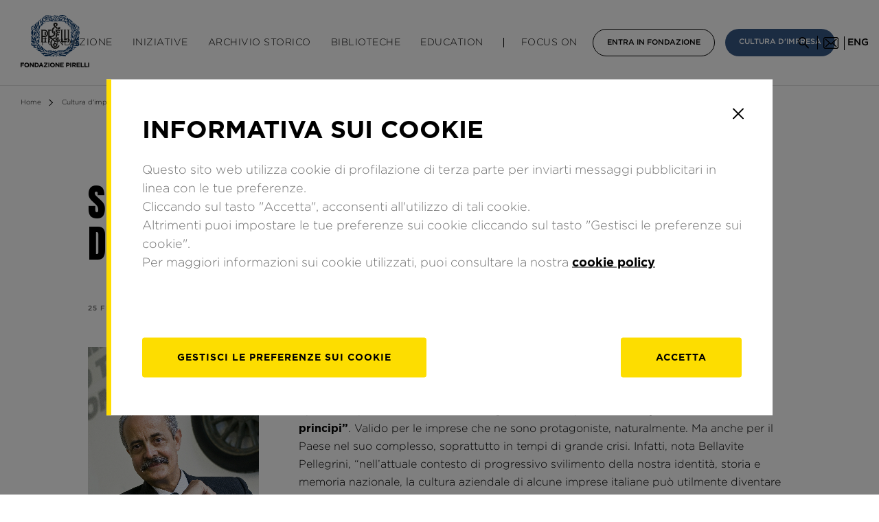

--- FILE ---
content_type: text/html; charset=UTF-8
request_url: https://www.fondazionepirelli.org/it/cultura-dimpresa/sul-corriere-della-sera-litalia-riparte-dalla-cultura-dimpresa/
body_size: 26941
content:
<!doctype html>
<html lang="it-IT">
<head>
	<meta charset="UTF-8">
	<meta name="viewport" content="width=device-width, initial-scale=1">
	<meta http-equiv="X-UA-Compatible" content="IE=Edge,chrome=1">
	<link rel="profile" href="https://gmpg.org/xfn/11">


	<!-- FAVICONS -->
	<link rel="apple-touch-icon" sizes="57x57" href="https://www.fondazionepirelli.org/wp-content/themes/fondazione-pirelli/img/favicon/apple-icon-57x57.png">
	<link rel="apple-touch-icon" sizes="60x60" href="https://www.fondazionepirelli.org/wp-content/themes/fondazione-pirelli/img/favicon/apple-icon-60x60.png">
	<link rel="apple-touch-icon" sizes="72x72" href="https://www.fondazionepirelli.org/wp-content/themes/fondazione-pirelli/img/favicon/apple-icon-72x72.png">
	<link rel="apple-touch-icon" sizes="76x76" href="https://www.fondazionepirelli.org/wp-content/themes/fondazione-pirelli/img/favicon/apple-icon-76x76.png">
	<link rel="apple-touch-icon" sizes="114x114" href="https://www.fondazionepirelli.org/wp-content/themes/fondazione-pirelli/img/favicon/apple-icon-114x114.png">
	<link rel="apple-touch-icon" sizes="120x120" href="https://www.fondazionepirelli.org/wp-content/themes/fondazione-pirelli/img/favicon/apple-icon-120x120.png">
	<link rel="apple-touch-icon" sizes="144x144" href="https://www.fondazionepirelli.org/wp-content/themes/fondazione-pirelli/img/favicon/apple-icon-144x144.png">
	<link rel="apple-touch-icon" sizes="152x152" href="https://www.fondazionepirelli.org/wp-content/themes/fondazione-pirelli/img/favicon/apple-icon-152x152.png">
	<link rel="apple-touch-icon" sizes="180x180" href="https://www.fondazionepirelli.org/wp-content/themes/fondazione-pirelli/img/favicon/apple-icon-180x180.png">
	<link rel="icon" type="image/png" sizes="192x192"  href="https://www.fondazionepirelli.org/wp-content/themes/fondazione-pirelli/img/favicon/android-icon-192x192.png">
	<link rel="icon" type="image/png" sizes="32x32" href="https://www.fondazionepirelli.org/wp-content/themes/fondazione-pirelli/img/favicon/favicon-32x32.png">
	<link rel="icon" type="image/png" sizes="96x96" href="https://www.fondazionepirelli.org/wp-content/themes/fondazione-pirelli/img/favicon/favicon-96x96.png">
	<link rel="icon" type="image/png" sizes="16x16" href="https://www.fondazionepirelli.org/wp-content/themes/fondazione-pirelli/img/favicon/favicon-16x16.png">



	<meta name='robots' content='index, follow, max-image-preview:large, max-snippet:-1, max-video-preview:-1' />
<link rel="alternate" hreflang="it" href="https://www.fondazionepirelli.org/it/cultura-dimpresa/sul-corriere-della-sera-litalia-riparte-dalla-cultura-dimpresa/" />
<link rel="alternate" hreflang="en" href="https://www.fondazionepirelli.org/en/corporate-culture/blog/from-the-corriere-della-sera-italys-new-start-with-corporate-culture/" />

	<!-- This site is optimized with the Yoast SEO plugin v25.0 - https://yoast.com/wordpress/plugins/seo/ -->
	<title>Sul Corriere della Sera, “L’Italia riparte dalla cultura d’impresa” - Fondazione Pirelli</title>
	<link rel="canonical" href="https://www.fondazionepirelli.org/it/cultura-dimpresa/sul-corriere-della-sera-litalia-riparte-dalla-cultura-dimpresa/" />
	<meta property="og:locale" content="it_IT" />
	<meta property="og:type" content="article" />
	<meta property="og:title" content="Sul Corriere della Sera, “L’Italia riparte dalla cultura d’impresa” - Fondazione Pirelli" />
	<meta property="og:description" content="“L’Italia riparte dalla cultura d’impresa”,  ha scritto nei giorni scorsi (20 febbraio) il professor  Carlo Bellavite Pellegrini (storico dell’Università  Cattolica di Milano) sulle pagine dei commenti del “Corriere della Sera”. Un ragionamento serio, che vale la pena riprendere per i lettori del nostro blog. Cultura d’impresa come “quadro di valori e di principi”. Valido per [&hellip;]" />
	<meta property="og:url" content="https://www.fondazionepirelli.org/it/cultura-dimpresa/sul-corriere-della-sera-litalia-riparte-dalla-cultura-dimpresa/" />
	<meta property="og:site_name" content="Fondazione Pirelli" />
	<meta property="article:published_time" content="2013-02-25T00:00:00+00:00" />
	<meta property="article:modified_time" content="2019-05-20T15:15:18+00:00" />
	<meta property="og:image" content="https://wpsite-assets.fondazionepirelli.org/wp-content/uploads/2019/05/20102050/1361547279175796155.jpg" />
	<meta property="og:image:width" content="249" />
	<meta property="og:image:height" content="375" />
	<meta property="og:image:type" content="image/jpeg" />
	<meta name="author" content="fondadmin" />
	<meta name="twitter:card" content="summary_large_image" />
	<meta name="twitter:label1" content="Scritto da" />
	<meta name="twitter:data1" content="fondadmin" />
	<meta name="twitter:label2" content="Tempo di lettura stimato" />
	<meta name="twitter:data2" content="2 minuti" />
	<script type="application/ld+json" class="yoast-schema-graph">{"@context":"https://schema.org","@graph":[{"@type":"WebPage","@id":"https://www.fondazionepirelli.org/it/cultura-dimpresa/sul-corriere-della-sera-litalia-riparte-dalla-cultura-dimpresa/","url":"https://www.fondazionepirelli.org/it/cultura-dimpresa/sul-corriere-della-sera-litalia-riparte-dalla-cultura-dimpresa/","name":"Sul Corriere della Sera, “L’Italia riparte dalla cultura d’impresa” - Fondazione Pirelli","isPartOf":{"@id":"https://www.fondazionepirelli.org/it/#website"},"primaryImageOfPage":{"@id":"https://www.fondazionepirelli.org/it/cultura-dimpresa/sul-corriere-della-sera-litalia-riparte-dalla-cultura-dimpresa/#primaryimage"},"image":{"@id":"https://www.fondazionepirelli.org/it/cultura-dimpresa/sul-corriere-della-sera-litalia-riparte-dalla-cultura-dimpresa/#primaryimage"},"thumbnailUrl":"https://wpsite-assets.fondazionepirelli.org/wp-content/uploads/2019/05/20102050/1361547279175796155.jpg","datePublished":"2013-02-25T00:00:00+00:00","dateModified":"2019-05-20T15:15:18+00:00","author":{"@id":"https://www.fondazionepirelli.org/it/#/schema/person/f47d097000832c4a6e54538c791fdf25"},"breadcrumb":{"@id":"https://www.fondazionepirelli.org/it/cultura-dimpresa/sul-corriere-della-sera-litalia-riparte-dalla-cultura-dimpresa/#breadcrumb"},"inLanguage":"it-IT","potentialAction":[{"@type":"ReadAction","target":["https://www.fondazionepirelli.org/it/cultura-dimpresa/sul-corriere-della-sera-litalia-riparte-dalla-cultura-dimpresa/"]}]},{"@type":"ImageObject","inLanguage":"it-IT","@id":"https://www.fondazionepirelli.org/it/cultura-dimpresa/sul-corriere-della-sera-litalia-riparte-dalla-cultura-dimpresa/#primaryimage","url":"https://wpsite-assets.fondazionepirelli.org/wp-content/uploads/2019/05/20102050/1361547279175796155.jpg","contentUrl":"https://wpsite-assets.fondazionepirelli.org/wp-content/uploads/2019/05/20102050/1361547279175796155.jpg","width":249,"height":375},{"@type":"BreadcrumbList","@id":"https://www.fondazionepirelli.org/it/cultura-dimpresa/sul-corriere-della-sera-litalia-riparte-dalla-cultura-dimpresa/#breadcrumb","itemListElement":[{"@type":"ListItem","position":1,"name":"Home","item":"https://www.fondazionepirelli.org/it/"},{"@type":"ListItem","position":2,"name":"Sul Corriere della Sera, “L’Italia riparte dalla cultura d’impresa”"}]},{"@type":"WebSite","@id":"https://www.fondazionepirelli.org/it/#website","url":"https://www.fondazionepirelli.org/it/","name":"Fondazione Pirelli","description":"","potentialAction":[{"@type":"SearchAction","target":{"@type":"EntryPoint","urlTemplate":"https://www.fondazionepirelli.org/it/?s={search_term_string}"},"query-input":{"@type":"PropertyValueSpecification","valueRequired":true,"valueName":"search_term_string"}}],"inLanguage":"it-IT"},{"@type":"Person","@id":"https://www.fondazionepirelli.org/it/#/schema/person/f47d097000832c4a6e54538c791fdf25","name":"fondadmin","image":{"@type":"ImageObject","inLanguage":"it-IT","@id":"https://www.fondazionepirelli.org/it/#/schema/person/image/","url":"https://secure.gravatar.com/avatar/e69498a9175ca244966e51e53c88712c024fcebe41f9a05f75657f1bb25e489b?s=96&d=mm&r=g","contentUrl":"https://secure.gravatar.com/avatar/e69498a9175ca244966e51e53c88712c024fcebe41f9a05f75657f1bb25e489b?s=96&d=mm&r=g","caption":"fondadmin"},"url":"https://www.fondazionepirelli.org/it/author/fondadmin/"}]}</script>
	<!-- / Yoast SEO plugin. -->


<link rel='dns-prefetch' href='//www.fondazionepirelli.org' />
<link rel='dns-prefetch' href='//code.jquery.com' />
<link rel='dns-prefetch' href='//cdnjs.cloudflare.com' />
<link rel='dns-prefetch' href='//unpkg.com' />
<link rel='dns-prefetch' href='//rawcdn.githack.com' />
<link rel="alternate" type="application/rss+xml" title="Fondazione Pirelli &raquo; Feed" href="https://www.fondazionepirelli.org/it/feed/" />
<link rel="alternate" type="application/rss+xml" title="Fondazione Pirelli &raquo; Feed dei commenti" href="https://www.fondazionepirelli.org/it/comments/feed/" />
<link rel="alternate" type="application/rss+xml" title="Fondazione Pirelli &raquo; Sul Corriere della Sera, “L’Italia riparte dalla cultura d’impresa” Feed dei commenti" href="https://www.fondazionepirelli.org/it/cultura-dimpresa/sul-corriere-della-sera-litalia-riparte-dalla-cultura-dimpresa/feed/" />
<link rel="alternate" title="oEmbed (JSON)" type="application/json+oembed" href="https://www.fondazionepirelli.org/it/wp-json/oembed/1.0/embed/?url=https%3A%2F%2Fwww.fondazionepirelli.org%2Fit%2Fcultura-dimpresa%2Fsul-corriere-della-sera-litalia-riparte-dalla-cultura-dimpresa%2F" />
<link rel="alternate" title="oEmbed (XML)" type="text/xml+oembed" href="https://www.fondazionepirelli.org/it/wp-json/oembed/1.0/embed/?url=https%3A%2F%2Fwww.fondazionepirelli.org%2Fit%2Fcultura-dimpresa%2Fsul-corriere-della-sera-litalia-riparte-dalla-cultura-dimpresa%2F&#038;format=xml" />
<style id='wp-img-auto-sizes-contain-inline-css' type='text/css'>
img:is([sizes=auto i],[sizes^="auto," i]){contain-intrinsic-size:3000px 1500px}
/*# sourceURL=wp-img-auto-sizes-contain-inline-css */
</style>
<link rel='stylesheet' id='admin_css_email_logger-css' href='https://www.fondazionepirelli.org/wp-content/plugins/ps-email-logger/htdocs/assets/css/admin-styles.css?ver=6.9' type='text/css' media='all' />
<link rel='stylesheet' id='swiper-style-css' href='https://cdnjs.cloudflare.com/ajax/libs/Swiper/4.4.6/css/swiper.min.css?ver=6.9' type='text/css' media='all' />
<link rel='stylesheet' id='fondazione-pirelli-style-css' href='https://www.fondazionepirelli.org/wp-content/themes/fondazione-pirelli/css/style.css' type='text/css' media='all' />
<script type="text/javascript" src="https://code.jquery.com/jquery-3.3.1.min.js?ver=3.3.2" id="jquery-js"></script>
<script type="text/javascript" src="https://www.fondazionepirelli.org/wp-content/plugins/sitepress-multilingual-cms/res/js/jquery.cookie.js?ver=4.2.4" id="jquery.cookie-js"></script>
<script type="text/javascript" id="wpml-cookie-js-extra">
/* <![CDATA[ */
var wpml_cookies = {"_icl_current_language":{"value":"it","expires":1,"path":"/"}};
var wpml_cookies = {"_icl_current_language":{"value":"it","expires":1,"path":"/"}};
//# sourceURL=wpml-cookie-js-extra
/* ]]> */
</script>
<script type="text/javascript" src="https://www.fondazionepirelli.org/wp-content/plugins/sitepress-multilingual-cms/res/js/cookies/language-cookie.js?ver=4.2.4" id="wpml-cookie-js"></script>
<script type="text/javascript" src="https://cdnjs.cloudflare.com/ajax/libs/jquery-validate/1.17.0/jquery.validate.min.js?ver=1" id="validate-js-js"></script>
<script type="text/javascript" src="https://cdnjs.cloudflare.com/ajax/libs/jquery-validate/1.17.0/additional-methods.min.js?ver=1" id="additional-validate-js-js"></script>
<script type="text/javascript" src="https://unpkg.com/isotope-layout@3/dist/isotope.pkgd.min.js?ver=1" id="isotope-js-js"></script>
<script type="text/javascript" src="https://cdnjs.cloudflare.com/ajax/libs/Swiper/4.4.6/js/swiper.min.js?ver=1" id="swiper-js-js"></script>
<script type="text/javascript" src="https://rawcdn.githack.com/nextapps-de/spotlight/0.6.2/dist/js/spotlight.min.js?ver=1" id="spotlight-js-js"></script>
<script type="text/javascript" src="https://www.fondazionepirelli.org/wp-content/themes/fondazione-pirelli/js/jquery.gridder.min.js?ver=1" id="gridder-js"></script>
<script type="text/javascript" src="https://www.fondazionepirelli.org/wp-content/themes/fondazione-pirelli/js/jquery.magnific-popup.min.js?ver=1" id="magnific-popup-js"></script>
<script type="text/javascript" src="https://www.fondazionepirelli.org/wp-content/themes/fondazione-pirelli/js/picker.min.js?ver=1" id="picker-js-js"></script>
<script type="text/javascript" src="https://www.fondazionepirelli.org/wp-content/themes/fondazione-pirelli/js/legacy.min.js?ver=1" id="legacy-js-js"></script>
<script type="text/javascript" src="https://cdnjs.cloudflare.com/ajax/libs/Flowtype.js/1.1.0/flowtype.min.js?ver=1" id="flowtype-js-js"></script>
<script type="text/javascript" src="https://www.fondazionepirelli.org/wp-content/themes/fondazione-pirelli/js/service.js?ver=1" id="fondazione-pirelli-service-js-js"></script>
<link rel="https://api.w.org/" href="https://www.fondazionepirelli.org/it/wp-json/" /><link rel="alternate" title="JSON" type="application/json" href="https://www.fondazionepirelli.org/it/wp-json/wp/v2/posts/49460/" /><link rel="EditURI" type="application/rsd+xml" title="RSD" href="https://www.fondazionepirelli.org/xmlrpc.php?rsd" />
<meta name="generator" content="WordPress 6.9" />
<link rel='shortlink' href='https://www.fondazionepirelli.org/it/?p=49460' />
<meta name="generator" content="WPML ver:4.2.4 stt:1,27;" />
		<style>
			.no-js img.lazyload { display: none; }
			figure.wp-block-image img.lazyloading { min-width: 150px; }
							.lazyload, .lazyloading { opacity: 0; }
				.lazyloaded {
					opacity: 1;
					transition: opacity 400ms;
					transition-delay: 0ms;
				}
					</style>
		<link rel="pingback" href="https://www.fondazionepirelli.org/xmlrpc.php">		<style type="text/css" id="wp-custom-css">
			#start-chat-image{display: none !important}		</style>
		
<style id='global-styles-inline-css' type='text/css'>
:root{--wp--preset--aspect-ratio--square: 1;--wp--preset--aspect-ratio--4-3: 4/3;--wp--preset--aspect-ratio--3-4: 3/4;--wp--preset--aspect-ratio--3-2: 3/2;--wp--preset--aspect-ratio--2-3: 2/3;--wp--preset--aspect-ratio--16-9: 16/9;--wp--preset--aspect-ratio--9-16: 9/16;--wp--preset--color--black: #000000;--wp--preset--color--cyan-bluish-gray: #abb8c3;--wp--preset--color--white: #ffffff;--wp--preset--color--pale-pink: #f78da7;--wp--preset--color--vivid-red: #cf2e2e;--wp--preset--color--luminous-vivid-orange: #ff6900;--wp--preset--color--luminous-vivid-amber: #fcb900;--wp--preset--color--light-green-cyan: #7bdcb5;--wp--preset--color--vivid-green-cyan: #00d084;--wp--preset--color--pale-cyan-blue: #8ed1fc;--wp--preset--color--vivid-cyan-blue: #0693e3;--wp--preset--color--vivid-purple: #9b51e0;--wp--preset--gradient--vivid-cyan-blue-to-vivid-purple: linear-gradient(135deg,rgb(6,147,227) 0%,rgb(155,81,224) 100%);--wp--preset--gradient--light-green-cyan-to-vivid-green-cyan: linear-gradient(135deg,rgb(122,220,180) 0%,rgb(0,208,130) 100%);--wp--preset--gradient--luminous-vivid-amber-to-luminous-vivid-orange: linear-gradient(135deg,rgb(252,185,0) 0%,rgb(255,105,0) 100%);--wp--preset--gradient--luminous-vivid-orange-to-vivid-red: linear-gradient(135deg,rgb(255,105,0) 0%,rgb(207,46,46) 100%);--wp--preset--gradient--very-light-gray-to-cyan-bluish-gray: linear-gradient(135deg,rgb(238,238,238) 0%,rgb(169,184,195) 100%);--wp--preset--gradient--cool-to-warm-spectrum: linear-gradient(135deg,rgb(74,234,220) 0%,rgb(151,120,209) 20%,rgb(207,42,186) 40%,rgb(238,44,130) 60%,rgb(251,105,98) 80%,rgb(254,248,76) 100%);--wp--preset--gradient--blush-light-purple: linear-gradient(135deg,rgb(255,206,236) 0%,rgb(152,150,240) 100%);--wp--preset--gradient--blush-bordeaux: linear-gradient(135deg,rgb(254,205,165) 0%,rgb(254,45,45) 50%,rgb(107,0,62) 100%);--wp--preset--gradient--luminous-dusk: linear-gradient(135deg,rgb(255,203,112) 0%,rgb(199,81,192) 50%,rgb(65,88,208) 100%);--wp--preset--gradient--pale-ocean: linear-gradient(135deg,rgb(255,245,203) 0%,rgb(182,227,212) 50%,rgb(51,167,181) 100%);--wp--preset--gradient--electric-grass: linear-gradient(135deg,rgb(202,248,128) 0%,rgb(113,206,126) 100%);--wp--preset--gradient--midnight: linear-gradient(135deg,rgb(2,3,129) 0%,rgb(40,116,252) 100%);--wp--preset--font-size--small: 13px;--wp--preset--font-size--medium: 20px;--wp--preset--font-size--large: 36px;--wp--preset--font-size--x-large: 42px;--wp--preset--spacing--20: 0.44rem;--wp--preset--spacing--30: 0.67rem;--wp--preset--spacing--40: 1rem;--wp--preset--spacing--50: 1.5rem;--wp--preset--spacing--60: 2.25rem;--wp--preset--spacing--70: 3.38rem;--wp--preset--spacing--80: 5.06rem;--wp--preset--shadow--natural: 6px 6px 9px rgba(0, 0, 0, 0.2);--wp--preset--shadow--deep: 12px 12px 50px rgba(0, 0, 0, 0.4);--wp--preset--shadow--sharp: 6px 6px 0px rgba(0, 0, 0, 0.2);--wp--preset--shadow--outlined: 6px 6px 0px -3px rgb(255, 255, 255), 6px 6px rgb(0, 0, 0);--wp--preset--shadow--crisp: 6px 6px 0px rgb(0, 0, 0);}:where(.is-layout-flex){gap: 0.5em;}:where(.is-layout-grid){gap: 0.5em;}body .is-layout-flex{display: flex;}.is-layout-flex{flex-wrap: wrap;align-items: center;}.is-layout-flex > :is(*, div){margin: 0;}body .is-layout-grid{display: grid;}.is-layout-grid > :is(*, div){margin: 0;}:where(.wp-block-columns.is-layout-flex){gap: 2em;}:where(.wp-block-columns.is-layout-grid){gap: 2em;}:where(.wp-block-post-template.is-layout-flex){gap: 1.25em;}:where(.wp-block-post-template.is-layout-grid){gap: 1.25em;}.has-black-color{color: var(--wp--preset--color--black) !important;}.has-cyan-bluish-gray-color{color: var(--wp--preset--color--cyan-bluish-gray) !important;}.has-white-color{color: var(--wp--preset--color--white) !important;}.has-pale-pink-color{color: var(--wp--preset--color--pale-pink) !important;}.has-vivid-red-color{color: var(--wp--preset--color--vivid-red) !important;}.has-luminous-vivid-orange-color{color: var(--wp--preset--color--luminous-vivid-orange) !important;}.has-luminous-vivid-amber-color{color: var(--wp--preset--color--luminous-vivid-amber) !important;}.has-light-green-cyan-color{color: var(--wp--preset--color--light-green-cyan) !important;}.has-vivid-green-cyan-color{color: var(--wp--preset--color--vivid-green-cyan) !important;}.has-pale-cyan-blue-color{color: var(--wp--preset--color--pale-cyan-blue) !important;}.has-vivid-cyan-blue-color{color: var(--wp--preset--color--vivid-cyan-blue) !important;}.has-vivid-purple-color{color: var(--wp--preset--color--vivid-purple) !important;}.has-black-background-color{background-color: var(--wp--preset--color--black) !important;}.has-cyan-bluish-gray-background-color{background-color: var(--wp--preset--color--cyan-bluish-gray) !important;}.has-white-background-color{background-color: var(--wp--preset--color--white) !important;}.has-pale-pink-background-color{background-color: var(--wp--preset--color--pale-pink) !important;}.has-vivid-red-background-color{background-color: var(--wp--preset--color--vivid-red) !important;}.has-luminous-vivid-orange-background-color{background-color: var(--wp--preset--color--luminous-vivid-orange) !important;}.has-luminous-vivid-amber-background-color{background-color: var(--wp--preset--color--luminous-vivid-amber) !important;}.has-light-green-cyan-background-color{background-color: var(--wp--preset--color--light-green-cyan) !important;}.has-vivid-green-cyan-background-color{background-color: var(--wp--preset--color--vivid-green-cyan) !important;}.has-pale-cyan-blue-background-color{background-color: var(--wp--preset--color--pale-cyan-blue) !important;}.has-vivid-cyan-blue-background-color{background-color: var(--wp--preset--color--vivid-cyan-blue) !important;}.has-vivid-purple-background-color{background-color: var(--wp--preset--color--vivid-purple) !important;}.has-black-border-color{border-color: var(--wp--preset--color--black) !important;}.has-cyan-bluish-gray-border-color{border-color: var(--wp--preset--color--cyan-bluish-gray) !important;}.has-white-border-color{border-color: var(--wp--preset--color--white) !important;}.has-pale-pink-border-color{border-color: var(--wp--preset--color--pale-pink) !important;}.has-vivid-red-border-color{border-color: var(--wp--preset--color--vivid-red) !important;}.has-luminous-vivid-orange-border-color{border-color: var(--wp--preset--color--luminous-vivid-orange) !important;}.has-luminous-vivid-amber-border-color{border-color: var(--wp--preset--color--luminous-vivid-amber) !important;}.has-light-green-cyan-border-color{border-color: var(--wp--preset--color--light-green-cyan) !important;}.has-vivid-green-cyan-border-color{border-color: var(--wp--preset--color--vivid-green-cyan) !important;}.has-pale-cyan-blue-border-color{border-color: var(--wp--preset--color--pale-cyan-blue) !important;}.has-vivid-cyan-blue-border-color{border-color: var(--wp--preset--color--vivid-cyan-blue) !important;}.has-vivid-purple-border-color{border-color: var(--wp--preset--color--vivid-purple) !important;}.has-vivid-cyan-blue-to-vivid-purple-gradient-background{background: var(--wp--preset--gradient--vivid-cyan-blue-to-vivid-purple) !important;}.has-light-green-cyan-to-vivid-green-cyan-gradient-background{background: var(--wp--preset--gradient--light-green-cyan-to-vivid-green-cyan) !important;}.has-luminous-vivid-amber-to-luminous-vivid-orange-gradient-background{background: var(--wp--preset--gradient--luminous-vivid-amber-to-luminous-vivid-orange) !important;}.has-luminous-vivid-orange-to-vivid-red-gradient-background{background: var(--wp--preset--gradient--luminous-vivid-orange-to-vivid-red) !important;}.has-very-light-gray-to-cyan-bluish-gray-gradient-background{background: var(--wp--preset--gradient--very-light-gray-to-cyan-bluish-gray) !important;}.has-cool-to-warm-spectrum-gradient-background{background: var(--wp--preset--gradient--cool-to-warm-spectrum) !important;}.has-blush-light-purple-gradient-background{background: var(--wp--preset--gradient--blush-light-purple) !important;}.has-blush-bordeaux-gradient-background{background: var(--wp--preset--gradient--blush-bordeaux) !important;}.has-luminous-dusk-gradient-background{background: var(--wp--preset--gradient--luminous-dusk) !important;}.has-pale-ocean-gradient-background{background: var(--wp--preset--gradient--pale-ocean) !important;}.has-electric-grass-gradient-background{background: var(--wp--preset--gradient--electric-grass) !important;}.has-midnight-gradient-background{background: var(--wp--preset--gradient--midnight) !important;}.has-small-font-size{font-size: var(--wp--preset--font-size--small) !important;}.has-medium-font-size{font-size: var(--wp--preset--font-size--medium) !important;}.has-large-font-size{font-size: var(--wp--preset--font-size--large) !important;}.has-x-large-font-size{font-size: var(--wp--preset--font-size--x-large) !important;}
/*# sourceURL=global-styles-inline-css */
</style>
</head>

<style>

html{
	margin-top:0px !important; /*prevent WP admin bar margin*/
}
#wpadminbar{
	background-color: rgba(0,0,0,0.7)
}

.bg-image{
	background-size:cover;
	background-position: center;
	background-repeat: no-repeat;
}

/*HEADER*/
header#header .logo{
	z-index: 1;
}
/*HEADER*/

/*ARTICLE POST*/
em{
	font-style: italic;
}

.post--related .post__thumb {
    display: inline-block;
		width:100%;
		padding-bottom: 64%;
}

main.internal article p {
    margin-bottom: 20px;
}

body.single-post main.internal article a,
body.single-mostra main.internal article a,
body.single-evento main.internal article a{
	text-decoration: underline;
}

body.single-post main.internal .multimedia .tab-wrapper.hidden-m {
    padding: 30px 0!important;
    margin: 30px auto 0 auto!important;
}
/*ARTICLE POST*/

/*HOMEPAGE*/
.tab-wrapper span.by:after,
section.cultura-impresa span.by:after,
header#header .submenu-content__info:after{
	background-image: url('https://www.fondazionepirelli.org/wp-content/themes/fondazione-pirelli/img/fondazione_pirelli_cda_a_calabro_image.jpg');
	background-position: center;
  background-size: cover;
  background-repeat: no-repeat;
}

section.cultura-impresa .cultura-impresa-carousel .swiper-slide:first-of-type .post__thumb{
	width: 100%;
	padding-bottom: 64%;
}
/*HOMEPAGE*/

/*SECTION CONTENT COMPOSITION*/
.row-txt-img a[href$=".pdf"]{
	margin-top: 30px;
	border:1px solid #000;
	color: inherit;
	font-size: 12px;
	text-decoration: none;
	text-transform: uppercase;
	line-height: 38px;
	font-weight: 500;
	text-align: center;
	float: left;
	padding: 0 30px;
}
/*SECTION CONTENT COMPOSITION*/

/*gallery section*/
.fw-carousel .swiper-slide > img{
	max-height: 500px;
}
/*gallery section*/

.tab-content.tab-content--sw{
	position: absolute;
	opacity: 0;
	display: block;
	pointer-events: none;
	left:30px;
	right:30px;
	width: auto;
	height: 0px;
	overflow: hidden;
}
@media screen and (max-width: 768px){
	.tab-content.tab-content--sw{
		left:20px;
		right:20px;
	}
}
.tab-content.tab-content--sw.active{
	position: relative;
	width: 100%;
	left:0px;
	right:0px;
	opacity: 1;
	pointer-events: auto;
	height: auto;
	overflow: visible;
}

section.social-wall{
	margin-bottom:60px;
}

/*FLOW FLOW STYLE*/

.ff-stream,
#ff-stream-1,
#ff-stream-2,
#ff-stream-3{
	background-color:#fff !important;
}

.ff-item:hover{
	transform: scale(1.1);
	transition: transform 0.3;
}

.ff-item-cont{
	border:1px solid #efefef;
}

.ff-item-bar,
.ff-item-meta{
	display: none;
}

.picture-item__inner{
	box-shadow: none!important;
}

.ff--fp-grid .ff-item-meta,
.ff--fp-grid .ff-content,
.ff--fp-grid .ff-item h4,
.ff--fp-grid .ff-label-wrapper
{
	display: none;
}

.ff--fp-grid .ff-img-holder,
.ff--fp-fb .ff-img-holder{
	background-image:url('https://www.fondazionepirelli.org/wp-content/themes/fondazione-pirelli/img/article_placeholder_horizontal.jpg');
	background-size: cover;
	background-position: center;
	background-repeat: no-repeat;
}

.ff--fp-grid .ff-item-cont{
	height: auto!important;
}

.ff--fp.ff--fp-tw .ff-img-holder img{
	min-height: auto!important;
	height: auto!important;
}

.ff--fp-grid .ff-item .ff-img-holder img{
	height: 100%;
	min-width: auto;
	width: auto;
}

.ff-loadmore-wrapper span.ff-btn{
	background-color:transparent!important;
	border-radius: 0px;
	border:1px solid #000;
	margin-top:35px;
	padding:0px 30px;
	height: 40px;

	color:#000!important;
	font-family: Gotham;
	font-size: 12px;
  text-decoration: none;
  text-transform: uppercase;
  line-height: 38px;
  font-weight: 500;
}

main.internal section.multimedia .multimedia-slide__title{
	font-size: 14px;
  line-height: 22px;
  font-weight: 400;
	margin-top:15px;
}

main.internal section.article-content article img.alignnone{
	float: none;
}

@media screen and (max-width: 768px){
	main.internal section.article-content article img.alignleft,
	main.internal section.article-content article img.aligncenter,
	main.internal section.article-content article img.alignright{
		width: 100%;
    height: auto;
	}
}

</style>




<body class="wp-singular post-template-default single single-post postid-49460 single-format-standard wp-theme-fondazione-pirelli no-sidebar">

<!-- init dataLayer -->
<script>
    analyticsEvent = function() {};
    analyticsVPV = function() {};
    analyticsClearVPV = function() {};
    analyticsForm = function() {};
    analyticsSocial = function() {};
    window.dataLayer = window.dataLayer || [];
</script>
    <script>var cookiebarName="Cookie-botton-fond-GDPR-it",cookie_policy,getCookie=function(o){for(var e=o+"=",t=document.cookie.split(";"),i=0;i<t.length;i++){for(var c=t[i];" "==c.charAt(0);)c=c.substring(1);if(-1!=c.indexOf(e))return c.substring(e.length,c.length)}return""},setCookie=function(o,e,t){var i=new Date;i.setTime(i.getTime()+24*t*60*60*1e3);var c="expires="+i.toGMTString();document.cookie=o+"="+e+"; "+c+";domain=.fondazionepirelli.org;path=/"};if(""==getCookie("tcl2")?setCookie("tcl2","sessionStart:1",365):!1,getCookie("tcl2").match(/tracking/)){var isEnabled=!getCookie("tcl2").match(/tracking:off/);isEnabled?(setCookie("tcl2","sessionStart:1-RMKTtracking:on",365),cookie_policy="optin"):(setCookie("tcl2","sessionStart:1-RMKTtracking:off",365),cookie_policy="optout")}if(getCookie(cookiebarName)=="") {setCookie("tcl2", "sessionStart:1", 365); cookie_policy = "optout";}</script>

<script id="cookiescript"
        src="https://www.pirelli.com/staticfolder/Tyre/cookie-bar/1.8/cookies-gtm.min.js?countrycode=it_it&gtmcontainer=GTM-PT67FT&bu=fondazione&customdata=fondazione">
</script>
<!-- da inserire subito dopo il body -->


<!-- template-parts/CONTENT-HEADER.php -->


<header id="header" xmlns="http://www.w3.org/1999/html">

	<div class="container hidden-l">

		<div class="menu__icon" role="button" tabindex="0" aria-expanded="false">
			<span></span>
			<span></span>
			<span></span>
			<div class="sr-only apri-menu_text" style="display: block;">Apri il menu</div>
			<div class="sr-only chiudi-menu_text" style="display: none;">Chiudi il menu</div>
		</div>

		<div class="logo">
			<a href="https://www.fondazionepirelli.org/it/">
				<img src="https://www.fondazionepirelli.org/wp-content/themes/fondazione-pirelli/img/logo-fondazione-pirelli.svg" alt="">
				<span class="sr-only">Homepage di Fondazione Pirelli</span>
			</a>
		</div>

		<div class="search-icon">
			<span role="button" class="search-icon-button" tabindex="0">
				<img src="https://www.fondazionepirelli.org/wp-content/themes/fondazione-pirelli/img/icon-search.png" alt="">
				<span class="sr-only">Cerca</span>
			</span>
		</div>


		<div class="newsletter">
			<span role="button" tabindex="0">
				<span class="sr-only">Iscriviti alla newsletter</span>
				<img src="https://www.fondazionepirelli.org/wp-content/themes/fondazione-pirelli/img/icon-email-black.png" alt="">
			</span>
		</div>

		<div class="lang-selector">
			<span class="sr-only">
				Modifica la lingua del sito			</span>
							<a href="https://www.fondazionepirelli.org/en/corporate-culture/blog/from-the-corriere-della-sera-italys-new-start-with-corporate-culture/" aria-label="inglese">eng</a>
					</div>
	</div>

	<div class="container hidden-m">
		<div class="logo">
			<a href="https://www.fondazionepirelli.org/it/">
				<img src="https://www.fondazionepirelli.org/wp-content/themes/fondazione-pirelli/img/logo-fondazione-pirelli.svg" alt="">
				<span class="sr-only">Homepage di Fondazione Pirelli</span>
			</a>
		</div>
		<nav class="main-menu" aria-label="Menu principale">
			<ul>
				<li data-submenu="fondazione">
						Fondazione					<button class="header_item-arrow" id="fondazione" aria-label="Menu Fondazione" tabindex="0" aria-expanded="false">
						<svg width="10" height="10" viewBox="0 0 24 26" fill="none" xmlns="http://www.w3.org/2000/svg">
							<path d="M12 26L0.741671 0.499998L23.2583 0.5L12 26Z" fill="#365885"/>
						</svg>
					</button>
				</li>

				<li data-submenu="iniziative">
					<a href="https://www.fondazionepirelli.org/it/iniziative/" tabindex="0">
						Iniziative					</a>
					<button class="header_item-arrow" id="iniziative" aria-label="Menu Iniziative" tabindex="0" aria-expanded="false">
						<svg width="10" height="10" viewBox="0 0 24 26" fill="none" xmlns="http://www.w3.org/2000/svg">
							<path d="M12 26L0.741671 0.499998L23.2583 0.5L12 26Z" fill="#365885"/>
						</svg>
					</button>
				</li>

				<li class="no-child">
					<a href="https://www.fondazionepirelli.org/it/archivio-storico/" tabindex="0">
						Archivio Storico					</a>
				</li>

				<li data-submenu="biblioteche">
					<a href="https://www.fondazionepirelli.org/it/le-biblioteche/" tabindex="0">
						Biblioteche					</a>
					<button class="header_item-arrow" id="biblioteche" aria-label="Menu Biblioteche" tabindex="0" aria-expanded="false">
						<svg width="10" height="10" viewBox="0 0 24 26" fill="none" xmlns="http://www.w3.org/2000/svg">
							<path d="M12 26L0.741671 0.499998L23.2583 0.5L12 26Z" fill="#365885"/>
						</svg>
					</button>
				</li>

				<li data-submenu="education">
										<a href="https://www.fondazionepirelli.org/it/education/" tabindex="0">
												Education					</a>
					<button class="header_item-arrow" id="education" aria-label="Menu Education" tabindex="0" aria-expanded="false">
						<svg width="10" height="10" viewBox="0 0 24 26" fill="none" xmlns="http://www.w3.org/2000/svg">
							<path d="M12 26L0.741671 0.499998L23.2583 0.5L12 26Z" fill="#365885"/>
						</svg>
					</button>
				</li>

				<li data-submenu="progetti" class="b-l">
					Focus on					<button class="header_item-arrow" id="progetti" aria-label="Menu Focus on" tabindex="0" aria-expanded="false">
						<svg width="10" height="10" viewBox="0 0 24 26" fill="none" xmlns="http://www.w3.org/2000/svg">
							<path d="M12 26L0.741671 0.499998L23.2583 0.5L12 26Z" fill="#365885"/>
						</svg>
					</button>
				</li>

				<span class="boxed-wrapper">
					<li class="boxed boxed--white" data-submenu="entra-fondazione">
						Entra <br>in Fondazione						<button class="header_item-arrow" id="entra-fondazione" tabindex="0" aria-label="Menu Entra in Fondazione" aria-expanded="false">
							<svg width="10" height="10" viewBox="0 0 24 26" fill="none" xmlns="http://www.w3.org/2000/svg">
								<path d="M12 26L0.741671 0.499998L23.2583 0.5L12 26Z" fill="#365885"/>
							</svg>
						</button>
					</li>
					<li class="boxed boxed--blue" data-submenu="cultura-impresa">
						<a href="https://www.fondazionepirelli.org/it/cultura-dimpresa/">
							Cultura <br>d'impresa						</a>
						<button class="header_item-arrow" id="cultura-impresa" tabindex="0" aria-label="Menu Cultura d'impresa" aria-expanded="false">
							<svg width="10" height="10" viewBox="0 0 24 26" fill="none" xmlns="http://www.w3.org/2000/svg">
								<path d="M12 26L0.741671 0.499998L23.2583 0.5L12 26Z" fill="#365885"/>
							</svg>
						</button>
					</li>
				</span>
			</ul>
		</nav>

		<div class="search-icon">
			<span role="button" class="search-icon-button" tabindex="0">
				<img src="https://www.fondazionepirelli.org/wp-content/themes/fondazione-pirelli/img/icon-search.png" alt="">
				<span class="sr-only">Cerca</span>
			</span>
		</div>

		<div class="newsletter">
			<span role="button" tabindex="0">
				<span class="sr-only">Iscriviti alla newsletter</span>
				<img src="https://www.fondazionepirelli.org/wp-content/themes/fondazione-pirelli/img/icon-email-black.png" alt="">
			</span>
		</div>

		<div class="lang-selector">
			<span class="sr-only">
				Modifica la lingua del sito			</span>
							<a href="https://www.fondazionepirelli.org/en/corporate-culture/blog/from-the-corriere-della-sera-italys-new-start-with-corporate-culture/" aria-label="inglese">eng</a>
					</div>
	</div>

	<div class="submenu">
		<div class="container">
			<div class="submenu-content" data-submenu="biblioteche" tabindex="">
				<div class="col col--4 fl-l">
					<div class="submenu-content__menu">
						<ul>
							<li>
								<a href="https://www.fondazionepirelli.org/it/le-biblioteche/la-biblioteca-tecnico-scientifica/">
									La biblioteca Tecnico-Scientifica								</a>
							</li>
							<li>
								<a href="https://www.fondazionepirelli.org/it/le-biblioteche/la-biblioteca-della-fondazione-pirelli/">
									La biblioteca della Fondazione Pirelli								</a>
							</li>
							<li>
								<a href="https://www.fondazionepirelli.org/it/le-biblioteche/le-biblioteche-aziendali/">
									Le biblioteche aziendali								</a>
							</li>
							<li>
								<a href="https://www.fondazionepirelli.org/it/la-fondazione-consiglia/">
									La Fondazione consiglia								</a>
							</li>

						</ul>
					</div>
				</div>

				<div class="col col--5 fl-r">
					<div class="submenu-content__secondary-menu">
						<ul>
							<li class="w-icon w-icon--ricerche">
								<a href="" role="button" tabindex="0" class="to-tool tool-ricerche" aria-expanded="false">
									<span>Assistenza alla consultazione</span>
									<span class="sr-only">| Apri il form</span>
								</a>
							</li>
						</ul>
					</div>
				</div>
			</div>
			<div class="submenu-content" data-submenu="fondazione" tabindex="">
				<div class="col col--4 fl-l">
					<div class="submenu-content__menu">
						<ul>
							<li>
								<a href="https://www.fondazionepirelli.org/it/la-fondazione/la-fondazione-pirelli/">
									La Fondazione Pirelli								</a>
							</li>
							<li>
								<a href="https://www.fondazionepirelli.org/it/la-fondazione/consiglio-di-amministrazione-e-staff/">
									Consiglio di Amministrazione e Staff								</a>
							</li>
							<!--
                            <li>
                                <a href="la-fondazione/materiale-informativo">
                                                                    </a>
                            </li>
                            -->
						</ul>
					</div>
				</div>

				<div class="col col--5 fl-r">
					<div class="submenu-content__secondary-menu">
						<ul>

							<li class="w-icon w-icon--visita">
								<a href="" role="button" tabindex="0" class="to-tool tool-visita" aria-expanded="false">
									<span>Visita la fondazione</span>
									<span class="sr-only">| Apri il form</span>
								</a>
							</li>

						</ul>
					</div>
				</div>
			</div>

			<div class="submenu-content" data-submenu="iniziative" tabindex="">
				<div class="col col--3 fl-l">
					<div class="submenu-content__menu">
						<ul>
							<li>
								<a href="https://www.fondazionepirelli.org/it/iniziative/i-progetti-editoriali/">
									I progetti editoriali								</a>
							</li>
							<li>
								<a href="https://www.fondazionepirelli.org/it/iniziative/le-mostre/">
									Le mostre								</a>
							</li>
							<li>
								<a href="https://www.fondazionepirelli.org/it/iniziative/gli-eventi-e-i-percorsi-guidati/">
									Gli eventi e i percorsi guidati								</a>
							</li>
							<li>
								<a href="https://www.fondazionepirelli.org/it/iniziative/le-collaborazioni/">
									Le collaborazioni								</a>
							</li>
						</ul>
					</div>
				</div>

				<div class="col col--5 fl-r">
					<div class="submenu-content__secondary-menu">
						<ul>
							<li class="w-icon w-icon--virtual-tour">
								<a href="https://www.fondazionepirelli.org/it/virtual-tour/">
									<span>Virtual Tour</span>
								</a>
							</li>

						</ul>
					</div>
				</div>
			</div>
			<div class="submenu-content" data-submenu="progetti" tabindex="">
				<div class="col col--3 fl-l">
					<div class="submenu-content__menu">
						<ul>
							<li>
								<a href="https://www.rivistapirelli.org/" target="_blanc">
									Rivista Pirelli								</a>
							</li>
							<li>
								<a href="http://www.ilcantodellafabbrica.org/" target="_blanc">
									Il Canto della Fabbrica								</a>
							</li>
							<li>
								<a href="https://storie-di-corse.fondazionepirelli.org/" target="_blanc">
									Storie di corse								</a>
							</li>

							<li>
								<a href="https://www.60grattacielopirelli.org/" target="_blanc">
									Celebrazioni del Pirellone								</a>
							</li>

                            <li>
								<a href="https://www.fondazionepirelli.org/it/podcast/">
                                                                            Racconti in cuffia                                    								</a>
							</li>


                                                            <li>
                                    <a href="https://noisiamo.fondazionepirelli.org/it/index.html" target="_blank">
                                        Noi Siamo                                    </a>
                                </li>
                            

							<li>
																		<a href="https://www.pirellibuildsthefuture.org/it/index.html" target="blanc">
																				Pirelli builds the future										</a>
							</li>

                            <!-- Officina dello sport -->
                                                            <li>
                                    <a href="https://pirellisportworkshop.fondazionepirelli.org/" target="_blank">
                                        L’officina dello Sport                                    </a>
                                </li>
                            

						</ul>

					</div>
				</div>
				<div class="col col--5 fl-r">
					<div class="submenu-content__secondary-menu">
						<ul>

							<li class="w-icon w-icon--storie">
								<a href="https://www.fondazionepirelli.org/it/iniziative/storie-dal-mondo-pirelli/">
									<span>Storie dal mondo Pirelli</span>
								</a>
							</li>
						</ul>
					</div>
				</div>
			</div>

			<div class="submenu-content" data-submenu="education" tabindex="">

				<div class="col col--25 fl-l">
					<div class="submenu-content__menu">
						<ul class="sub">
							<li class="parent">
								<a href="https://www.fondazionepirelli.org/it/education/fondazione-pirelli-educational/">
									Fondazione Pirelli Educational								</a>
							</li>
							<li>
								<a href="https://www.fondazionepirelli.org/it/education/fondazione-pirelli-educational/scuola-primaria/">
									Scuola primaria								</a>
							</li>
							<li>
								<a href="https://www.fondazionepirelli.org/it/education/fondazione-pirelli-educational/scuola-secondaria-1-grado/">
									Scuola secondaria I grado								</a>
							</li>
							<li>
								<a href="https://www.fondazionepirelli.org/it/education/fondazione-pirelli-educational/scuola-secondaria-2-grado/">
									Scuola secondaria II grado								</a>
							</li>
							<li>
								<a href="https://www.fondazionepirelli.org/it/education/per-gli-insegnanti/">
									Per gli insegnanti								</a>
							</li>
						</ul>
					</div>
				</div>

				<div class="col col--25 fl-l">
					<div class="submenu-content__menu">
						<ul class="sub">
							<li class="parent">
								<a href="https://www.fondazionepirelli.org/it/education/per-le-universita/">
									Per le università								</a>
							</li>
						</ul>
					</div>
				</div>

				<div class="col col--25 fl-l">
					<div class="submenu-content__menu">
						<ul class="sub">
							<li class="parent">
								<a href="https://www.fondazionepirelli.org/it/education/eventi-didattici-speciali/">
									<strong>Eventi didattici speciali</strong>
								</a>
							</li>
						</ul>
					</div>
				</div>

				<div class="col col--25 fl-l">
					<div class="submenu-content__secondary-menu">
						<ul>
							<li class="w-icon w-icon--education">
								<a href="#" role="button" tabindex="0" class="to-tool tool-educational" aria-expanded="false">
									<span>
																					Percorsi Fondazione Pirelli Educational
																			</span>
								</a>
								<!--								<span>Prenota i percorsi educational</span>-->

							</li>
						</ul>
					</div>
				</div>

			</div>

			<div class="submenu-content" data-submenu="cultura-impresa">

				<div class="col col--3 fl-l">
					<div class="submenu-content__menu">
													<ul>
								<li>
									<a href="https://www.fondazionepirelli.org/it/cultura-dimpresa/?cat=blog">
										<strong>Blog</strong>
									</a>
								</li>
								<li>
									<a href="https://www.fondazionepirelli.org/it/cultura-dimpresa/?cat=approfondimenti">
										<strong>Approfondimenti</strong>
									</a>
								</li>
								<li>
									<a href="https://www.fondazionepirelli.org/it/cultura-dimpresa/?cat=recensioni-libri">
										<strong>Recensioni libri</strong>
									</a>
								</li>
							</ul>
											</div>
				</div>

				<div class="col col--5 fl-r">
					<div class="submenu-content__info">
						<p class="sectionTitle">
							Cultura d'impresa							<span> di <strong>Antonio Calabrò</strong></span>
						</p>
						<p>
							Fare impresa vuol dire costruire una cultura politecnica green e blue, con sintesi originali tra sostenibilità e innovazione						</p>
					</div>
				</div>

			</div>

			<div class="submenu-content" data-submenu="entra-fondazione">
				<div class="submenu-content__menu">
					<ul>
						<li class="w-icon w-icon--virtual-tour">
							<a href="https://www.fondazionepirelli.org/it/virtual-tour/">
								<span>Virtual Tour</span>
							</a>
						</li>
						<li class="w-icon w-icon--archivio">
							<a href="#" class="to-tool tool-archivio" role="button" tabindex="0" aria-expanded="false">
								<span>Accedi all'archivio online</span>
							</a>
						</li>
						<li class="w-icon w-icon--ricerche">
							<a href="#" class="to-tool tool-ricerche" role="button" tabindex="0" aria-expanded="false">
								<span>Assistenza alla consultazione</span>
								<span class="sr-only">| Apri il form</span>
							</a>
						</li>
						<li class="w-icon w-icon--education">
							<a href="#" class="to-tool tool-educational" role="button" tabindex="0" aria-expanded="false">
								<span>
																			Percorsi Fondazione Pirelli Educational
																	</span>
							</a>
							<!--<span>Prenota i percorsi educational</span>-->
						</li>
						<li class="w-icon w-icon--visita">
							<a href="#" class="to-tool tool-visita" role="button" tabindex="0" aria-expanded="false">
								<span>Visita la Fondazione</span>
								<span class="sr-only">| Apri il form</span>
							</a>
						</li>
					</ul>
				</div>
			</div>

		</div>
	</div>

</header>

<div class="menu-m" role="navigation">
	<div class="accordion-wrapper" data-theme="light" tabindex="0">

		<div class="accordion">
			<span class="accordion__toggle" role="button" tabindex="0" id="accordion_fondazione" aria-expanded="false">
				Fondazione			</span>
			<div class="accordion__content" aria-labelledby="accordion_fondazione" role="region">
				<ul>
					<li>
						<a href="https://www.fondazionepirelli.org/it/la-fondazione/la-fondazione-pirelli/">
							La Fondazione Pirelli						</a>
					</li>
					<li>
						<a href="https://www.fondazionepirelli.org/it/la-fondazione/consiglio-di-amministrazione-e-staff/">
							Consiglio di Amministrazione e Staff						</a>
					</li>
					<!--
                    <li>
                        <a href="la-fondazione/materiale-informativo">
                                                    </a>
                    </li>
                    -->
				</ul>
			</div>
		</div>

		<div class="accordion">
			<span class="accordion__toggle" role="button" tabindex="0" id="accordion_iniziative" aria-expanded="false">
				Iniziative			</span>
			<div class="accordion__content" aria-labelledby="accordion_iniziative" role="region">
				<ul>
					<li class="to-section">
						<a href="https://www.fondazionepirelli.org/it/iniziative/">
							Vai alla sezione						</a>
					</li>
					<li>
						<a href="https://www.fondazionepirelli.org/it/iniziative/i-progetti-editoriali/">
							I progetti editoriali						</a>
					</li>
					<li>
						<a href="https://www.fondazionepirelli.org/it/iniziative/le-mostre/">
							Le mostre						</a>
					</li>
					<li>
						<a href="https://www.fondazionepirelli.org/it/iniziative/gli-eventi-e-i-percorsi guidati/">
							Gli eventi e i percorsi guidati						</a>
					</li>
					<li>
						<a href="https://www.fondazionepirelli.org/it/iniziative/le-collaborazioni/">
							Le collaborazioni						</a>
					</li>
					<li>
						<a href="https://www.fondazionepirelli.org/it/iniziative/storie-dal-mondo-pirelli/">
							Storie dal mondo Pirelli						</a>
					</li>
				</ul>
			</div>
		</div>

		<div class="no-accordion">
			<p>
				<a href="https://www.fondazionepirelli.org/it/archivio-storico/">
					Archivio Storico				</a>
			</p>
		</div>

		<div class="accordion">
			<span class="accordion__toggle" role="button" tabindex="0" id="accordion_biblioteche" aria-expanded="false">

				Biblioteche
			</span>
			<div class="accordion__content" aria-labelledby="accordion_biblioteche" role="region" aria-expanded="false">
				<ul>
					<li class="to-section">
						<a href="https://www.fondazionepirelli.org/it/le-biblioteche/">
							Vai alla sezione						</a>
					</li>
					<li>
						<a href="https://www.fondazionepirelli.org/it/le-biblioteche/la-biblioteca-tecnico-scientifica/">
							La biblioteca Tecnico-Scientifica						</a>
					</li>
					<li>
						<a href="https://www.fondazionepirelli.org/it/le-biblioteche/la-biblioteca-della-fondazione-pirelli/">
							La biblioteca della Fondazione Pirelli						</a>
					</li>
					<li>
						<a href="https://www.fondazionepirelli.org/it/le-biblioteche/le-biblioteche-aziendali/">
							Le biblioteche aziendali						</a>
					</li>
					<li>
						<a href="https://www.fondazionepirelli.org/it/la-fondazione-consiglia/">
							La Fondazione consiglia						</a>
					</li>
				</ul>
			</div>
		</div>

		<div class="accordion">
			<span class="accordion__toggle" role="button" tabindex="0" id="accordion_education">
				Education			</span>
			<div class="accordion__content" aria-labelledby="accordion_education" role="region" aria-expanded="false">
				<ul>
					<li class="to-section">
														<a href="https://www.fondazionepirelli.org/it/education/">
																Vai alla sezione								</a>
					</li>
					<li>
						<a href="https://www.fondazionepirelli.org/it/education/fondazione-pirelli-educational/">
							Fondazione Pirelli Educational						</a>
					</li>
					<li>
						<a href="https://www.fondazionepirelli.org/it/education/fondazione-pirelli-educational/scuola-primaria/">
							Scuola primaria						</a>
					</li>
					<li>
						<a href="https://www.fondazionepirelli.org/it/education/fondazione-pirelli-educational/scuola-secondaria-1-grado/">
							Scuola secondaria I grado						</a>
					</li>
					<li>
						<a href="https://www.fondazionepirelli.org/it/education/fondazione-pirelli-educational/scuola-secondaria-2-grado/">
							Scuola secondaria II grado						</a>
					</li>
					<li>
						<a href="https://www.fondazionepirelli.org/it/education/per-gli-insegnanti/">
							Per gli insegnanti						</a>
					</li>
					<li>
						<a href="https://www.fondazionepirelli.org/it/education/per-le-universita/">
							Per le università						</a>
					</li>
					<li>
						<a href="https://www.fondazionepirelli.org/it/education/eventi-didattici-speciali/">
							Eventi didattici speciali						</a>
					</li>
				</ul>
			</div>
		</div>

		<div class="accordion">
			<span class="accordion__toggle" role="button" tabindex="0" id="accordion_focuson" aria-expanded="false">
				Focus on			</span>
			<div class="accordion__content" aria-labelledby="accordion_focuson" role="region">
				<ul>
					<li>
						<a href="https://www.rivistapirelli.org/" target="_blanc">
							Rivista Pirelli						</a>
					</li>
					<li>
						<a href="http://www.ilcantodellafabbrica.org/" target="_blanc">
							Il Canto della Fabbrica						</a>
					</li>
					<li>
						<a href="https://storie-di-corse.fondazionepirelli.org/" target="_blanc">
							Storie di corse						</a>
					</li>

					<li>
						<a href="https://www.60grattacielopirelli.org/" target="_blanc">
							Celebrazioni del Pirellone						</a>
					</li>
					<li>
						<a href="https://www.fondazionepirelli.org/it/podcast/">
                                                            Racconti in cuffia                            						</a>
					</li>
					<li>
														<a href="https://www.pirellibuildsthefuture.org/en/index.html" target="_blank">
																Pirelli builds the future								</a>
					</li>

                    <!-- Officina dello sport -->
                                            <li>
                            <a href="https://pirellisportworkshop.fondazionepirelli.org/" target="_blank">
                                L’officina dello Sport                            </a>
                        </li>
                    
				</ul>
			</div>
		</div>

		<div class="accordion accordion-box accordion-box--white">
			<span class="accordion__toggle" role="button" tabindex="0" id="accordion_cultura" aria-expanded="false">
				Cultura d'impresa			</span>
			<div class="accordion__content" aria-labelledby="accordion_cultura" role="region">
				<span>a cura di <strong>Antonio Calabrò</strong></span>
									<ul>
						<li>
							<a href="https://www.fondazionepirelli.org/it/cultura-dimpresa/?cat=blog">
								<strong>Blog</strong>
							</a>
						</li>
						<li>
							<a href="https://www.fondazionepirelli.org/it/cultura-dimpresa/?cat=approfondimenti">
								<strong>Approfondimenti</strong>
							</a>
						</li>
						<li>
							<a href="https://www.fondazionepirelli.org/it/cultura-dimpresa/?cat=recensioni-libri">
								<strong>Recensioni libri</strong>
							</a>
						</li>
					</ul>
							</div>
		</div>

		<div class="accordion accordion-box accordion-box--blue">
			<span class="accordion__toggle" role="button" tabindex="0" id="accordon_entraFondazione" aria-expanded="false">
				Entra in Fondazione			</span>
			<div class="accordion__content" aria-labelledby="accordon_entraFondazione" role="region">
				<ul>
					<ul>
						<li class="w-icon w-icon--virtual-tour">
							<a href="https://www.fondazionepirelli.org/it/virtual-tour/">
								<span>
									Virtual Tour								</span>
							</a>
						</li>
						<li class="w-icon w-icon--archivio">
							<a href="#" role="button" tabindex="0" class="to-tool tool-archivio" aria-expanded="false">
								<span>
									Accedi all'archivio online								</span>
							</a>
						</li>
						<li class="w-icon w-icon--ricerche">
							<a href="#" role="button" tabindex="0" class="to-tool tool-ricerche" aria-expanded="false">
								<span>
									Assistenza alla consultazione								</span>
								<span class="sr-only">| Apri il form</span>
							</a>
						</li>
						<li class="w-icon w-icon--education">
							<a href="#" role="button" tabindex="0" class="to-tool tool-educational" aria-expanded="false">
								<!--								Prenota i percorsi educational-->
								<span>
																			Percorsi Fondazione Pirelli Educational
																	</span>
							</a>
						</li>
						<li class="w-icon w-icon--visita">
							<a href="#" role="button" tabindex="0" class="to-tool tool-visita" aria-expanded="false">
								<span>
									Visita la fondazione								</span>
								<span class="sr-only">| Apri il form</span>
							</a>
						</li>
					</ul>
				</ul>
			</div>
		</div>

	</div>
</div>
			<!-- HEADLINE POSTS -->
		
																		
		<section class="article__headline">
																					</section>

		<!-- END HEADLINE POSTS -->
	

<div class="breadcrumbs">
    <div class="container">
        <ul>
            <li>
                <a href="https://www.fondazionepirelli.org/it/">Home</a>
            </li> 
            
              
            
            
                            
                
                                
                  
                                          <li>
                        Cultura d'impresa                      </li>
                                      
                                
                                      <li>

                                              <a href="https://www.fondazionepirelli.org/it/cultura-dimpresa/?cat=blog">
                          Blog                        </a>
                                                                </li>
                  
                
                                                                <li>Sul Corriere della Sera, “L’Italia riparte dalla...</li>
                                    </ul>
    </div>
</div>

<!-- ARCHIVIO - FORM -->
<div class="tool tool--archivio" tabindex="0">
	<button class="tool-close" aria-label="Chiudi il form">
		<svg xmlns="http://www.w3.org/2000/svg" width="30" height="30" viewBox="0 0 24 24" fill="none" stroke="#fff" stroke-width="2" stroke-linecap="round" stroke-linejoin="arcs" class="svg-in replaced-svg">
			<path d="M18 6L6 18M6 6l12 12"></path>
		</svg>
	</button>

	<div class="tool-content ta-c">
		<div class="container">
			<div class="tool-content__title">
				Accedi all’Archivio online			</div>

			<form id="ricerca-archivio-head" action="" method="get">

				<div class="tool-content__subtitle">
					Esplora l’Archivio online per trovare fonti e materiali. Seleziona la tipologia di supporto documentale che più ti interessa e inserisci le parole chiave della tua ricerca.				</div>

				<div class="sep sep-vertical"></div>

				<div class="row ta-c">
					<div id="archive-filter-head" class="archive-filter">
						<ul role="radiogroup" aria-labelledby="group-heading">
							<span id="group-heading" class="sr-only">Seleziona una delle seguenti categorie:</span> <!--aggiungi su WP-->

							<li data-index="miscellanea" data-type="/archivio-storico/documenti/search/result.html" role="radio" aria-checked="false" tabindex="0">
								<span class="icon icon--doc"></span>
								<span class="type">Documenti</span>
							</li>
							<li data-index="fotografico" data-type="/archivio-storico/fotografie/search/result.html" role="radio" aria-checked="false" tabindex="0">
								<span class="icon icon--photo"></span>
								<span class="type">Fotografie</span>
							</li>
							<li data-index="iconografia" data-type="/archivio-storico/disegni-e-manifesti/search/result.html" role="radio" aria-checked="false" tabindex="0">
								<span class="icon icon--poster"></span>
								<span class="type">Disegni e manifesti</span>
							</li>
							<li data-index="audiovideo" data-type="/archivio-storico/audiovisivi/search/result.html" role="radio" aria-checked="false" tabindex="0">
								<span class="icon icon--video"></span>
								<span class="type">Audiovisivi</span>
							</li>
							<li data-index="riviste" data-type="/archivio-storico/pubblicazioni-e-riviste/search/result.html" role="radio" aria-checked="false" tabindex="0">
								<span class="icon icon--press"></span>
								<span class="type">Pubblicazioni e riviste</span>
							</li>
							<li data-type="/archivio-storico/search/result.html" role="radio" aria-checked="false" tabindex="0">
								<span class="icon icon--all"></span>
								<span class="type">Tutti</span>
							</li>
						</ul>
					</div>
				</div>

				<div class="sep sep-vertical"></div>

				
				<div class="row">
					<div class="archive-search">
						<fieldset>
							<legend>
								<h3>Cosa vuoi cercare?</h3>
							</legend>

							<div class="fieldset mid search-field">
								<div class="field-wrapper">
									<label for="archivio_search-field" class="sr-only">
										Ricerca per parole									</label>
									<input type="text" class="archive-search-field" id="archivio_search-field" placeholder="Scrivi qui" name="query">
								</div>
							</div>
							<input type="hidden" name="lang" value="it">
						</fieldset>
						<input type="submit" value="Cerca">
						<input type="submit" value="Cerca">
					</div>
				</div>

			</form>
		</div>
	</div>
</div>

<!-- modal form TOOL RICERCHE / assistenza alla consultazione -->
<div class="tool tool--ricerche" id="tool--ricerche" tabindex="0">
	<button class="tool-close" aria-label="Chiudi il form">
		<svg xmlns="http://www.w3.org/2000/svg" width="30" height="30" viewBox="0 0 24 24" fill="none" stroke="#fff" stroke-width="2" stroke-linecap="round" stroke-linejoin="arcs" class="svg-in replaced-svg" aria-hidden="true">
			<path d="M18 6L6 18M6 6l12 12"></path>
		</svg>
	</button>

	<div class="tool-content ta-c">
		<div class="container">

			<div class="tool-content__title" id="ricerche-form-title">
				Assistenza alla consultazione			</div>

			<form id="assistenza-consultazione" method="post" action="" class="mt-30">

				<input type="hidden" name="lang" value="it" />

			<fieldset>

				<legend class="tool-content__subtitle">
					Per richiedere la consultazione del materiale conservato nell’Archivio Storico e nelle Biblioteche della Fondazione Pirelli al fine di studi e ricerche e conoscere le modalità di utilizzo dei materiali per prestiti e mostre, compila il seguente modulo.<br>Riceverai una mail di conferma dell'avvenuta ricezione della richiesta e sarai ricontattato.				</legend>

				<div class="mid fieldset">
					<div class="field-wrapper">
						<label for="ricerche_nome">
							Nome<span aria-hidden="true">*</span>
						</label>
						<input type="text" name="nome" id="ricerche_nome" required />
					</div>
					<div class="field-wrapper">
						<label for="ricerche_cognome">
							Cognome<span aria-hidden="true">*</span>
						</label>
						<input type="text" name="cognome" id="ricerche_cognome" required />
					</div>
				</div>

				<div class="mid fieldset">
					<div class="field-wrapper">
						<label for="ricerche_email">
							Email<span aria-hidden="true">*</span>
						</label>
						<input type="email" name="email" id="ricerche_email" required />
					</div>
					<div class="field-wrapper">
						<label for="ricerche_telefono">
							Telefono<span aria-hidden="true">*</span>
						</label>
						<input type="text" name="telefono" id="ricerche_telefono" required />
					</div>
				</div>

				<div class="mid fieldset">
					<div class="field-wrapper textarea">
						<label for="ricerche_textarea">
							Oggetto e finalità della richiesta<span aria-hidden="true">*</span>
						</label>
						<textarea name="msg" id="ricerche_textarea"></textarea>
					</div>
				</div>

				<div class="privacy fieldset">
					<input type="checkbox" id="ricerche_privacy-consultazione" name="privacy">
					<label for="ricerche_privacy-consultazione">
						<p>
							Dichiaro di avere preso visione&nbsp<a style="text-decoration:underline;" target="_blank" href="https://www.fondazionepirelli.org/it/informativa-sulla-privacy/">dell’informativa relativa al trattamento dei miei dati personali</a>,&nbspe autorizzo la Fondazione Pirelli al trattamento dei miei dati personali per l’invio, anche a mezzo e-mail, di comunicazioni relative ad iniziative/convegni organizzati dalla Fondazione Pirelli.
						</p>
					</label>
				</div>

                <div class="mid recaptcha t-center fieldset">
                    <label class="sr-only" for="ac_hiddenRecaptcha">Google Recaptcha</label>
					<div class="g-recaptcha" data-sitekey="6LfFZGMpAAAAAO3tx8vsxa_R_5CIahimBslDlSz2" id="ac_recaptchaField"></div>
                    <input type="hidden" class="hiddenRecaptcha required" name="ac_hiddenRecaptcha" id="ac_hiddenRecaptcha">
                </div>

				<div class="fieldset">
					<span class="note" aria-hidden="true">I campi contrassegnati con * sono obbligatori.</span>
					<input type="submit" class="submit-button" role="button" tabindex="0" value="Invia la richiesta">
				</div>
			</fieldset>

			</form>

		</div>
	</div>
</div>


<!-- modal LIST EDUCATIONAL -->
<div class="tool tool--educational" tabindex="0">
	<button class="tool-close" aria-label="Chiudi il form">
		<svg xmlns="http://www.w3.org/2000/svg" width="30" height="30" viewBox="0 0 24 24" fill="none" stroke="#fff" stroke-width="2" stroke-linecap="round" stroke-linejoin="arcs" class="svg-in replaced-svg">
			<path d="M18 6L6 18M6 6l12 12"></path>
		</svg>
	</button>

	<div class="tool-content ta-c">
		<div class="container">

			<div class="tool-content__title">
				<!--				Prenota un percorso Educational-->

									Percorsi Fondazione Pirelli Educational
							</div>
			<div class="tool-content__subtitle">
				<br>
				Seleziona il grado di istruzione della scuola di appartenenza			</div>

			<div id="school-type" class="tool-content__options">
				<ul>
					<li data-type="primaria" role="button" tabindex="0" aria-expanded="false">
						<span class="educational-icon"></span>
						<p>
							Scuola Primaria							<span class="sr-only">| Apri il form</span>
						</p>
					</li>
					<li data-type="primo-grado" role="button" tabindex="0" aria-expanded="false">
						<span class="educational-icon"></span>
						<p>
							Scuola Secondaria di I grado							<span class="sr-only">| "Apri il form"</span>
						</p>
					</li>
					<li data-type="secondo-grado" role="button" tabindex="0" aria-expanded="false">
						<span class="educational-icon"></span>
						<p>
							Scuola Secondaria di II grado							<span class="sr-only">| "Apri il form"</span>
						</p>
					</li>
					<li data-type="universita" role="button" tabindex="0" aria-expanded="false">
						<span class="educational-icon"></span>
						<p>
							Università							<span class="sr-only">| "Apri il form"</span>
						</p>
					</li>
				</ul>
			</div>
		</div>
	</div>

    <!-- PRIMARY SCHOOL -->
	<div class="tool-content__detail" data-detail="primaria" tabindex="0">

		<div class="tool-back" role="button" tabindex="0">
			Back		</div>
		<button class="tool-close" aria-label="Chiudi il form">
			<svg xmlns="http://www.w3.org/2000/svg" width="30" height="30" viewBox="0 0 24 24" fill="none" stroke="#fff" stroke-width="2" stroke-linecap="round" stroke-linejoin="arcs" class="svg-in replaced-svg">
				<path d="M18 6L6 18M6 6l12 12"></path>
			</svg>
		</button>

		<div class="tool-content__detail-content">
			<div class="tool-content__lbl">
				Scuola Primaria			</div>

			<div class="tool-content__title">
				<!--				Prenota un percorso Educational-->

									Percorsi Fondazione Pirelli Educational
				
			</div>


		<form action="" id="booking-form-primaria">

			<div class="tool-content__subtitle mb-60">

                <!--
                                    <p style="text-align: center; margin-bottom: 60px;">
                        <br><br>
                        Presto online i nuovi percorsi didattici di Fondazione Pirelli Educational per l’anno scolastico 2025/2026.<br><br>
                        Stay tuned!<br><br>
                        Per partecipare alla presentazione del programma che si terrà martedì 23 settembre 2025 clicca <a href="https://www.fondazionepirelli.org/it/prenotazione/siamo-storia-siamo-futuro/" style="color: inherit !important; text-decoration: underline;" target="_blank">qui</a>.
                    </p>
                                -->

				</div>


     	  <div style="display: block;">

				<div class="tool-content__subtitle mt-30 mb-30 only-adult it-IT" style="display: none;">
					Il percorso è riservato agli studenti maggiorenni				</div>


			<fieldset>

				<legend class="tool-content__subtitle">
											Lasciate i vostri dati per essere ricontattati dallo staff di Fondazione Pirelli Educational e concordare le date del percorso.
									</legend>

				<div class="mid fieldset">
					<div class="field-wrapper">
						<label for="scuolaPrimaria_istituto">
							Istituto Scolastico<span aria-hidden="true">*</span>
						</label>
						<input type="text" name="istituto" id="scuolaPrimaria_istituto" required />
					</div>
					<div class="field-wrapper">
						<label for="scuolaPrimaria_classe">
							Classe Scolastica<span aria-hidden="true">*</span>
						</label>
						<input type="text" name="classe" id="scuolaPrimaria_classe" required />
					</div>
				</div>

				<div class="mid fieldset">
					<div class="field-wrapper">
						<label for="scuolaPrimaria_nome">
							Nome<span aria-hidden="true">*</span>
						</label>
						<input type="text" name="nome" id="scuolaPrimaria_nome" required />
					</div>
					<div class="field-wrapper">
						<label for="scuolaPrimaria_cognome">
							Cognome<span aria-hidden="true">*</span>
						</label>
						<input type="text" name="cognome" id="scuolaPrimaria_cognome" required />
					</div>
				</div>

				<div class="mid fieldset">
					<div class="field-wrapper">
						<label for="scuolaPrimaria_email">
							Email<span aria-hidden="true">*</span>
						</label>
						<input type="email" name="email" id="scuolaPrimaria_email" required />
					</div>
					<div class="field-wrapper">
						<label for="scuolaPrimaria_telefono">
							Telefono						</label>
						<input type="text" name="telefono" id="scuolaPrimaria_telefono" />
					</div>
				</div>

				<div class="mid fieldset">
					<div class="field-wrapper">
						<label for="scuolaPrimaria_citta">
							Città<span aria-hidden="true">*</span>
						</label>
						<input type="text" name="citta" id="scuolaPrimaria_citta" required /> <!--id="citta"-->
					</div>
					<div class="field-wrapper">
						<label for="scuolaPrimaria_provincia">
							Provincia<span aria-hidden="true">*</span>
						</label>
						<input type="text" name="provincia" id="scuolaPrimaria_provincia" maxlength="2" required /> <!--id="provincia"-->
					</div>
				</div>

				<div class="mid fieldset">
					<div class="field-wrapper textarea">
						<label for="scuolaPrimaria_note">
							Note						</label>
						<textarea name="note" id="scuolaPrimaria_note" cols="30" rows="10" class="fw"></textarea> <!--id="note"-->
					</div>
				</div>

				<div class="privacy fieldset">
					<input type="checkbox" id="privacy-primaria" name="privacy">
					<label for="privacy-primaria"></label>
					<p>
						Dichiaro di avere preso visione&nbsp<a style="text-decoration:underline;" target="_blank" href="https://www.fondazionepirelli.org/it/informativa-sulla-privacy/">dell’informativa relativa al trattamento dei miei dati personali</a>,&nbspe autorizzo la Fondazione Pirelli al trattamento dei miei dati personali per l’invio, anche a mezzo e-mail, di comunicazioni relative ad iniziative/convegni organizzati dalla Fondazione Pirelli.
					</p>
				</div>

				<div class="fieldset">
					<span class="note" aria-hidden="true">I campi contrassegnati con * sono obbligatori.</span>
											<input class="submit-booking" type="submit" value="Invia">
									</div>

				<div class="fieldset">
					<span class="feedback-messages"></span>
				</div>

			</fieldset>

          </div>

		</form>
		</div>

	</div>

    <!-- LOWER SECONDARY SCHOOL -->
	<div class="tool-content__detail" data-detail="primo-grado" tabindex="0">

		<div class="tool-back" role="button" tabindex="0">Back</div>
		<button class="tool-close" aria-label="Chiudi il form">
			<svg xmlns="http://www.w3.org/2000/svg" width="30" height="30" viewBox="0 0 24 24" fill="none" stroke="#fff" stroke-width="2" stroke-linecap="round" stroke-linejoin="arcs" class="svg-in replaced-svg">
				<path d="M18 6L6 18M6 6l12 12"></path>
			</svg>
		</button>

		<div class="tool-content__detail-content">
			<div class="tool-content__lbl">
				Scuole secondarie di I grado			</div>

			<div class="tool-content__title">
				<!--				Prenota un percorso Educational-->
									Percorsi Fondazione Pirelli Educational
				
			</div>
			<!--<div class="tool-content__subtitle"><br>
				Seleziona il laboratorio che ti interessa e il giorno			</div> -->

			<form action="" id="booking-form-primo-grado">
				<input type="hidden" name="school" value="Scuola secondaria primo grado" />
				<input type="hidden" name="lang" value="it" />
				<input type="hidden" class="eventId" name="eventId" value="">
				<input type="hidden" class="eventArrayId" name="eventArrayId" value="">
				<input type="hidden" class="eventTypeId" name="eventTypeId" value="">
				<input type="hidden" class="eventSlotId" name="eventSlotId" value="">

			<div class="tool-content__subtitle mb-60">

                <!--
                                    <p style="text-align: center; margin-bottom: 60px;">
                        <br><br>
                        Presto online i nuovi percorsi didattici di Fondazione Pirelli Educational per l’anno scolastico 2025/2026.<br><br>
                        Stay tuned!<br><br>
                        Per partecipare alla presentazione del programma che si terrà martedì 23 settembre 2025 clicca <a href="https://www.fondazionepirelli.org/it/prenotazione/siamo-storia-siamo-futuro/" style="color: inherit !important; text-decoration: underline;" target="_blank">qui</a>.
                    </p>
                                -->

				</div>


                <div style="display: block;">

				<div class="tool-content__subtitle mt-30 mb-30 only-adult it-IT" style="display: none;">
					Il percorso è riservato agli studenti maggiorenni				</div>

				<div class="tool-content__subtitle mt-30 mb-30 only-adult en-US" style="display: none;">
					The course is reserved for students over 18				</div>


				<fieldset>

				<legend class="tool-content__subtitle">
											Lasciate i vostri dati per essere ricontattati dallo staff di Fondazione Pirelli Educational e concordare le date del percorso.
									</legend>

				<div class="mid fieldset">
					<div class="field-wrapper">
						<label for="scuolaSecondaria_istituto">
							Istituto Scolastico<span aria-hidden="true">*</span>
						</label>
						<input type="text" name="istituto" id="scuolaSecondaria_istituto" required />
					</div>
					<div class="field-wrapper">
						<label for="scuolaSecondaria_classe">
							Classe Scolastica<span aria-hidden="true">*</span>
						</label>
						<input type="text" name="classe" id="scuolaSecondaria_classe" required />
					</div>
				</div>

				<div class="mid fieldset">
					<div class="field-wrapper">
						<label for="scuolaSecondaria_nome">
							Nome<span aria-hidden="true">*</span>
						</label>
						<input type="text" name="nome" id="scuolaSecondaria_nome" required />
					</div>
					<div class="field-wrapper">
						<label for="scuolaSecondaria_cognome">
							Cognome<span aria-hidden="true">*</span>
						</label>
						<input type="text" name="cognome" id="scuolaSecondaria_cognome" required />
					</div>
				</div>

				<div class="mid fieldset">
					<div class="field-wrapper">
						<label for="scuolaSecondaria_email">
							Email<span aria-hidden="true">*</span>
						</label>
						<input type="email" name="email" id="scuolaSecondaria_email" required />
					</div>
					<div class="field-wrapper">
						<label for="scuolaSecondaria_telefono">
							Telefono						</label>
						<input type="text" name="telefono" id="scuolaSecondaria_telefono" />
					</div>
				</div>

				<div class="mid fieldset">
					<div class="field-wrapper">
						<label for="scuolaSecondaria_citta">
							Città<span aria-hidden="true">*</span>
						</label>
						<input type="text" name="citta" id="scuolaSecondaria_citta" required /> <!--id="citta"-->
					</div>
					<div class="field-wrapper">
						<label for="scuolaSecondaria_provincia">
							Provincia<span aria-hidden="true">*</span>
						</label>
						<input type="text" name="provincia" id="scuolaSecondaria_provincia" maxlength="2" required /> <!--id="provincia"-->
					</div>
				</div>

				<div class="mid fieldset">
					<div class="field-wrapper textarea">
						<label for="scuolaSecondaria_note">
							Note						</label>
						<textarea name="note" id="scuolaSecondaria_note" cols="30" rows="10" class="fw"></textarea><!--id="note"-->
					</div>
				</div>

				<div class="privacy fieldset">
					<input type="checkbox" id="privacy-primo-grado" name="privacy"> <!--id="privacy-primo-grado"-->
					<label for="privacy-primo-grado">
						<p>
							Dichiaro di avere preso visione&nbsp<a style="text-decoration:underline;" target="_blank" href="https://www.fondazionepirelli.org/it/informativa-sulla-privacy/">dell’informativa relativa al trattamento dei miei dati personali</a>,&nbspe autorizzo la Fondazione Pirelli al trattamento dei miei dati personali per l’invio, anche a mezzo e-mail, di comunicazioni relative ad iniziative/convegni organizzati dalla Fondazione Pirelli.
						</p>
					</label>
				</div>

				<div class="fieldset">
					<span class="note" aria-hidden="true">I campi contrassegnati con * sono obbligatori.</span>
											<input class="submit-booking" type="submit" value="Invia">
									</div>

				<div class="fieldset">
					<span class="feedback-messages"></span>
				</div>

				</fieldset>

                </div>
			</form>
		</div>

	</div>

    <!-- UPPER SECONDARY SCHOOL -->
	<div class="tool-content__detail" data-detail="secondo-grado" tabindex="0">
		<div class="tool-back" role="button" tabindex="0">Back</div>
		<button class="tool-close" aria-label="Chiudi il form">
			<svg xmlns="http://www.w3.org/2000/svg" width="30" height="30" viewBox="0 0 24 24" fill="none" stroke="#fff" stroke-width="2" stroke-linecap="round" stroke-linejoin="arcs" class="svg-in replaced-svg">
				<path d="M18 6L6 18M6 6l12 12"></path>
			</svg>
		</button>


		<div class="tool-content__detail-content">
			<div class="tool-content__lbl">
				Scuole secondarie di II grado			</div>

			<div class="tool-content__title">
				<!--				Prenota un percorso Educational-->
									Percorsi Fondazione Pirelli Educational
							</div>
			<!--<div class="tool-content__subtitle"><br>
				Seleziona il laboratorio che ti interessa e il giorno			</div>-->

			<form action="" id="booking-form-secondo-grado">
				<input type="hidden" name="school" value="Scuola secondaria secondo grado" />
				<input type="hidden" name="lang" value="it" />
				<input type="hidden" class="eventId" name="eventId" value="">
				<input type="hidden" class="eventArrayId" name="eventArrayId" value="">
				<input type="hidden" class="eventTypeId" name="eventTypeId" value="">
				<input type="hidden" class="eventSlotId" name="eventSlotId" value="">


				<div class="tool-content__subtitle mb-60">
                    <!--
                                            <p style="text-align: center; margin-bottom: 60px;">
                            <br><br>
                            Presto online i nuovi percorsi didattici di Fondazione Pirelli Educational per l’anno scolastico 2025/2026.<br><br>
                            Stay tuned!<br><br>
                            Per partecipare alla presentazione del programma che si terrà martedì 23 settembre 2025 clicca <a href="https://www.fondazionepirelli.org/it/prenotazione/siamo-storia-siamo-futuro/" style="color: inherit !important; text-decoration: underline;" target="_blank">qui</a>.
                        </p>
                                        -->

				</div>

                <div style="display: block;">

				<div class="tool-content__subtitle mt-30 mb-30 only-adult it-IT" style="display: none;">
					Il percorso è riservato agli studenti maggiorenni				</div>

				<div class="tool-content__subtitle mt-30 mb-30 only-adult en-US" style="display: none;">
					The course is reserved for students over 18				</div>


				<fieldset>

				<legend class="tool-content__subtitle">
											Lasciate i vostri dati per essere ricontattati dallo staff di Fondazione Pirelli Educational e concordare le date del percorso.
									</legend>

				<div class="mid fieldset">
					<div class="field-wrapper">
						<label for="scuolaSecondariaSuperiore_istituto">
							Istituto Scolastico<span aria-hidden="true">*</span>
						</label>
						<input type="text" name="istituto" id="scuolaSecondariaSuperiore_istituto" required />
					</div>
					<div class="field-wrapper">
						<label for="scuolaSecondariaSuperiore_classe">
							Classe Scolastica<span aria-hidden="true">*</span>
						</label>
						<input type="text" name="classe" id="scuolaSecondariaSuperiore_classe" required />
					</div>
				</div>

				<div class="mid fieldset">
					<div class="field-wrapper">
						<label for="scuolaSecondariaSuperiore_nome">
							Nome<span aria-hidden="true">*</span>
						</label>
						<input type="text" name="nome" id="scuolaSecondariaSuperiore_nome" required />
					</div>
					<div class="field-wrapper">
						<label for="scuolaSecondariaSuperiore_cognome">
							Cognome<span aria-hidden="true">*</span>
						</label>
						<input type="text" name="cognome" id="scuolaSecondariaSuperiore_cognome" required />
					</div>
				</div>

				<div class="mid fieldset">
					<div class="field-wrapper">
						<label for="scuolaSecondariaSuperiore_email">
							Email<span aria-hidden="true">*</span>
						</label>
						<input type="email" name="email" id="scuolaSecondariaSuperiore_email" required />
					</div>
					<div class="field-wrapper">
						<label for="scuolaSecondariaSuperiore_telefono">
							Telefono						</label>
						<input type="text" name="telefono" id="scuolaSecondariaSuperiore_telefono" />
					</div>
				</div>

				<div class="mid fieldset">
					<div class="field-wrapper">
						<label for="scuolaSecondariaSuperiore_citta">
							Città<span aria-hidden="true">*</span>
						</label>
						<input type="text" name="citta" id="scuolaSecondariaSuperiore_citta" required /> <!--id="citta"-->
					</div>
					<div class="field-wrapper">
						<label for="scuolaSecondariaSuperiore_provincia">
							Provincia<span aria-hidden="true">*</span>
						</label>
						<input type="text" name="provincia" id="scuolaSecondariaSuperiore_provincia" maxlength="2" required /> <!--id="provincia"-->
					</div>
				</div>

				<div class="mid fieldset">
					<div class="field-wrapper textarea">
						<label for="scuolaSecondariaSuperiore_note">
							Note						</label>
						<textarea name="note" id="scuolaSecondariaSuperiore_note" cols="30" rows="10" class="fw"></textarea> <!--id="note"-->
					</div>
				</div>

				<div class="privacy fieldset">
					<input type="checkbox" id="scuolaSecondariaSuperiore_privacy" name="privacy"> <!--id="privacy-secondo-grado"-->
					<label for="scuolaSecondariaSuperiore_privacy">
						<p>
							Dichiaro di avere preso visione&nbsp<a style="text-decoration:underline;" target="_blank" href="https://www.fondazionepirelli.org/it/informativa-sulla-privacy/">dell’informativa relativa al trattamento dei miei dati personali</a>,&nbspe autorizzo la Fondazione Pirelli al trattamento dei miei dati personali per l’invio, anche a mezzo e-mail, di comunicazioni relative ad iniziative/convegni organizzati dalla Fondazione Pirelli.
						</p>
					</label>
				</div>

				<div class="fieldset">
					<span class="note" aria-hidden="true">I campi contrassegnati con * sono obbligatori.</span>
											<input class="submit-booking" type="submit" value="Invia">
									</div>

				<div class="fieldset">
					<span class="feedback-messages"></span>
				</div>

				</fieldset>


                </div>
			</form>
		</div>

	</div>

    <!-- UNIVERSITY -->
	<div class="tool-content__detail" data-detail="universita" tabindex="0">
		<div class="tool-back" role="button" tabindex="0">Back</div>
		<button class="tool-close" aria-label="Chiudi il form">
			<svg xmlns="http://www.w3.org/2000/svg" width="30" height="30" viewBox="0 0 24 24" fill="none" stroke="#fff" stroke-width="2" stroke-linecap="round" stroke-linejoin="arcs" class="svg-in replaced-svg">
				<path d="M18 6L6 18M6 6l12 12"></path>
			</svg>
		</button>


		<div class="tool-content__detail-content">
			<div class="tool-content__lbl">
				Università			</div>

			<div class="tool-content__title">
				<!--
				Prenota un percorso Educational                -->

									Percorsi Fondazione Pirelli Educational
							</div>

			<div style="float:left; width:100%; text-align:center;margin-top:60px;">
				<p style="text-align:center;width:90%;padding:60px;color:#563f91;max-width:1024px;display:inline-block;background-color:#fff;line-height:21px;font-size:16px;">
					Vuoi organizzare un percorso personalizzato con i tuoi studenti? Per informazioni e prenotazioni scrivi a <b><a href="mailto:universita@fondazionepirelli.org">universita@fondazionepirelli.org</a></b>
				</p>

                <!--
                                    <p style="text-align: center; margin-bottom: 60px; color: #fff">
                        <br><br>
                        Presto online i nuovi percorsi didattici di Fondazione Pirelli Educational per l’anno scolastico 2025/2026.<br><br>
                        Stay tuned!<br><br>
                        Per partecipare alla presentazione del programma che si terrà martedì 23 settembre 2025 clicca <a href="https://www.fondazionepirelli.org/it/prenotazione/siamo-storia-siamo-futuro/" style="color: inherit !important; text-decoration: underline;" target="_blank">qui</a>.
                    </p>
                                -->


            </div>
		</div>
	</div>
</div>


<!-- modal VISITA LA FONDAZIONE - FORM -->
<div class="tool tool--visita" tabindex="0">
	<button class="tool-close" aria-label="Chiudi il form">
		<svg xmlns="http://www.w3.org/2000/svg" width="30" height="30" viewBox="0 0 24 24" fill="none" stroke="#fff" stroke-width="2" stroke-linecap="round" stroke-linejoin="arcs" class="svg-in replaced-svg">
			<path d="M18 6L6 18M6 6l12 12"></path>
		</svg>
	</button>

	<div class="tool-content ta-c">
		<div id="visita-fondazione-cnt" class="container">
			<div class="tool-content__title">
				Visita la Fondazione			</div>
		<!--	<div class="tool-content__subtitle" style="max-width:800px;margin:0 auto;float:none;">
													Per informazioni sulle attività della Fondazione e l’accessiblità agli spazi <br class="d-only">contattare il numero <a style="text-decoration:underline;" href="tel:0264423971">0264423971</a> o scrivere a <a href="mailto:visite@fondazionepirelli.org" target="_blank">visite@fondazionepirelli.org</a>
							</div> -->

			<div class="feedback-message" style="display: none;">
				Compila tutti i campi richiesti			</div>

			<form action="" class="mt-30" id="visita-fondazione">

				<fieldset>
                    <legend class="tool-content__subtitle">
										                        Per informazioni sulle attività della Fondazione, visite guidate e l'accessibilità agli spazi <br class="d-only">contattare il numero <a style="text-decoration:underline;" href="tel:0264423971">0264423971</a> o compilare il form qui sotto anticipando nel campo note i dettagli nella richiesta.
									</legend>

				<input type="hidden" name="lang" value="it" />


                    <!--
				<div class="container">
					<div class="mid fieldset">
                        <div class="field-wrapper">
							<label for="visitaFondazione_adulti">
								Adulti<span aria-hidden="true">*</span>
							</label>
							<input type="number" name="adulti" id="visitaFondazione_adulti" placeholder="0" min="0" />
						</div>
						<div class="field-wrapper">
							<label for="visitaFondazione_bambini">
								Bambini<span aria-hidden="true">*</span>
							</label>
							<input type="number" name="bambini" id="visitaFondazione_bambini" placeholder="0" min="0" />
						</div>
					</div>
				</div>



				<div class="centered mt-30 fieldset mid">
					<div class="field-wrapper field-date">
						<label for="date">
							Data della visita						</label>
						<input id="date" name="data" type="text" class="datepicker">
					</div>
				</div>

				<div class="sep sep-vertical"></div>
				-->



				<div class="mid fieldset">
					<div class="field-wrapper">
						<label for="visitaFondazione_nome">
							Nome<span aria-hidden="true">*</span>
						</label>
						<input type="text" name="nome" id="visitaFondazione_nome" required />
					</div>
					<div class="field-wrapper">
						<label for="visitaFondazione_cognome">
							Cognome<span aria-hidden="true">*</span>
						</label>
						<input type="text" name="cognome" id="visitaFondazione_cognome" required />
					</div>
				</div>

				<div class="mid fieldset">
					<div class="field-wrapper">
						<label for="visitaFondazione_email">
							Email<span aria-hidden="true">*</span>
						</label>
						<input type="email" name="email" id="visitaFondazione_email" required />
					</div>
					<div class="field-wrapper">
						<label for="visitaFondazione_telefono">
							Telefono						</label>
						<input type="text" name="telefono" id="visitaFondazione_telefono" />
					</div>
				</div>


                <!-- NOTE -->
                    <div class="mid fieldset">
                        <div class="field-wrapper" style="width: 100%">
                            <label for="visitaFondazione_note">
                                Note*                            </label>
                            <textarea type="text" name="note" id="visitaFondazione_note"></textarea>
                        </div>
                    </div>
                    <!-- NOTE -->

				<div class="privacy fieldset">
					<input type="checkbox" id="visitaConsultazione_privacy" name="privacy"> <!--id="privacy-consultazione"-->
					<label for="visitaConsultazione_privacy">
						<p>
							Dichiaro di avere preso visione&nbsp<a style="text-decoration:underline;" target="_blank" href="https://www.fondazionepirelli.org/it/informativa-sulla-privacy/">dell’informativa relativa al trattamento dei miei dati personali</a>,&nbspe autorizzo la Fondazione Pirelli al trattamento dei miei dati personali per l’invio, anche a mezzo e-mail, di comunicazioni relative ad iniziative/convegni organizzati dalla Fondazione Pirelli.
						</p>
					</label>
				</div>

				<div class="mid recaptcha t-center fieldset">
					<label class="sr-only" for="vf_hiddenRecaptcha">Google Recaptcha</label>
                    <div class="g-recaptcha" data-sitekey="6LfFZGMpAAAAAO3tx8vsxa_R_5CIahimBslDlSz2" id="vf_recaptchaField"></div>
					<input type="hidden" class="hiddenRecaptcha required" name="vf_hiddenRecaptcha" id="vf_hiddenRecaptcha">
				</div>

				<div class="fieldset">
					<span class="note" aria-hidden="true">I campi contrassegnati con * sono obbligatori.</span>
					<input type="submit" value="Invia la richiesta">
				</div>

				<div class="fieldset">
					<span class="feedback-messages"></span>
				</div>

				</fieldset>

			</form>

		</div>
		<div id="visita-fondazione-confirm-cnt" class="container" style="display: none">
			<div class="tool-content__title">
				Visita la Fondazione			</div>
			<div class="tool-content__subtitle">
				Abbiamo ricevuto la tua richiesta. Sarai ricontattato al più presto.			</div>
		</div>
	</div>
</div>


<!-- SEARCH WRAPPER -->
<div class="search-wrapper" tabindex="0">
	<div class="container">
		<span class="search-close" role="button" tabindex="0" aria-label="Chiudi la modale di ricerca"></span>
		<form role="search" method="get" class="search-form" action="https://www.fondazionepirelli.org/it/">
			<fieldset>
				<label class="sr-only" for="searc-wrapper_cerca">
					Cerca				</label>
				<input type="text" class="search-field" id="searc-wrapper_cerca" placeholder="Cerca …" value="" name="s">

				<input type="submit" class="search-submit" value="Cerca">

				<legend><span>Digita qui il testo da cercare nel sito di Fondazione Pirelli</span></legend>
			</fieldset>
		</form>
	</div>
</div>

<!-- G recaptcha innescato dal content-header -->
	<script src='https://www.google.com/recaptcha/api.js?hl=it&onload=CaptchaCallback&render=explicit'></script>
<!-- G recaptcha -->

<main class="internal">
	<!-- CONTENT.PHP -->





<section class="article-content">
  <div class="container">
    <article>
      <h1 class="section__title mt-60">
        Sul Corriere della Sera, “L’Italia riparte dalla cultura d’impresa”      </h1>
      <div class="post__date mt-0 " style="padding:0px; padding-bottom: 50px">
          25 Febbraio 2013      </div>
      
      <div class="row hidden-l">
        <p>“<em>L’Italia riparte dalla cultura d’impresa</em>”,  ha scritto nei giorni scorsi (20 febbraio) il professor  <strong>Carlo Bellavite Pellegrini</strong> (storico dell’Università  Cattolica di Milano) sulle pagine dei commenti del “<a title="L'Italia riparte dalla cultura d'impresa" href="//www.corriere.it/opinioni/13_febbraio_20/bellavite-pellegrini-italia-riparte-cultura-impresa_2f73d4da-7b3a-11e2-ba69-3fd719869bcf.shtml" target="_blank" rel="noopener noreferrer">Corriere della Sera</a>”. Un ragionamento serio, che vale la pena riprendere per i lettori del nostro blog. Cultura d’impresa come “<strong>quadro di valori e di principi”</strong>. Valido per le imprese che ne sono protagoniste, naturalmente. Ma anche per il Paese nel suo complesso, soprattutto in tempi di grande crisi. Infatti, nota Bellavite Pellegrini, “nell’attuale contesto di progressivo svilimento della nostra identità, storia e memoria nazionale, la cultura aziendale di alcune imprese italiane può utilmente diventare segno tangibile e vessillo planetario, immediatamente riconoscibile, per comunicare ai mercati e al mondo gli straordinari talenti, la creatività e il gusto che da sempre hanno stabile dimora in Italia”. <strong>L’identità diventa motore di competitività</strong>. E rappresentazione di storia e di futuro. Lo storico cita gli Archivi Storici di <strong>Fondazione Pirelli</strong>, <strong>Intesa San Paolo</strong> e <strong>Mediobanca</strong> come testimonianze dell’impegno positivo di grandi imprese, non solo per la conservazione della memoria, ma anche per comunicare a tutti gli stakeholders e al mercato l’insieme dei valori che l’impresa ha interpretato e intende continuare a far vivere. C’è da costruire, inoltre, un sistema, simbolico e funzionale,  di relazioni tra creatività, ricerca artistica e scientifica (una nuova frontiera che vede protagonisti molti degli artisti contemporeanei più innovativi, come <strong>Saraceno</strong> e <strong>Nicolai</strong>, protagonisti di opere di gran successo di critica e di pubblico all’<strong>HangarBicocca</strong>),  interpretazione dei cambiamenti delle tendenze dei gusti e dei mercati, decifrazione delle metamorfosi sociali e dunque anche economiche.  E c’è da rafforzare un rapporto con il territorio (la Bicocca, per la Fondazione Pirelli). Nota infatti Bellavite Pellegrini: “La cultura e l’arte sono valori condivisi nella storia di una nazione e come tali rappresentano fattori di stabilità, fiducia civile e coesione sociale, prerequisiti indispensabili per il mantenimento di un adeguato ‘capitale sociale’ necessario per il corretto funzionamento dei mercati”. In questo senso “la cultura d’impresa rappresenta un’esternalità positiva a beneficio del paese”, anche attraverso “la riqualificazione di centri e periferie, a seconda delle vocazioni, che le culture aziendali compiono a favore delle comunità presso cui insistono” . Impresa è cultura, dunque, anche da questo punto di vista.</p>
        <div class="img__mobile ta-c">
                        <img src="https://wpsite-assets.fondazionepirelli.org/wp-content/uploads/2019/05/20102050/1361547279175796155.jpg" class="img__cover" />
                    </div>
      </div>
      <div class="active__scroll"></div>
      <div class="row hidden-m">
        <div class="col calc col--3 fl-l">
          <div class="img__fixed">
                          <img src="https://wpsite-assets.fondazionepirelli.org/wp-content/uploads/2019/05/20102050/1361547279175796155.jpg" class="img__cover" />
                      </div>
        </div>
        <div class="col adding__margin col--7 fl-l ">
          <p>“<em>L’Italia riparte dalla cultura d’impresa</em>”,  ha scritto nei giorni scorsi (20 febbraio) il professor  <strong>Carlo Bellavite Pellegrini</strong> (storico dell’Università  Cattolica di Milano) sulle pagine dei commenti del “<a title="L'Italia riparte dalla cultura d'impresa" href="//www.corriere.it/opinioni/13_febbraio_20/bellavite-pellegrini-italia-riparte-cultura-impresa_2f73d4da-7b3a-11e2-ba69-3fd719869bcf.shtml" target="_blank" rel="noopener noreferrer">Corriere della Sera</a>”. Un ragionamento serio, che vale la pena riprendere per i lettori del nostro blog. Cultura d’impresa come “<strong>quadro di valori e di principi”</strong>. Valido per le imprese che ne sono protagoniste, naturalmente. Ma anche per il Paese nel suo complesso, soprattutto in tempi di grande crisi. Infatti, nota Bellavite Pellegrini, “nell’attuale contesto di progressivo svilimento della nostra identità, storia e memoria nazionale, la cultura aziendale di alcune imprese italiane può utilmente diventare segno tangibile e vessillo planetario, immediatamente riconoscibile, per comunicare ai mercati e al mondo gli straordinari talenti, la creatività e il gusto che da sempre hanno stabile dimora in Italia”. <strong>L’identità diventa motore di competitività</strong>. E rappresentazione di storia e di futuro. Lo storico cita gli Archivi Storici di <strong>Fondazione Pirelli</strong>, <strong>Intesa San Paolo</strong> e <strong>Mediobanca</strong> come testimonianze dell’impegno positivo di grandi imprese, non solo per la conservazione della memoria, ma anche per comunicare a tutti gli stakeholders e al mercato l’insieme dei valori che l’impresa ha interpretato e intende continuare a far vivere. C’è da costruire, inoltre, un sistema, simbolico e funzionale,  di relazioni tra creatività, ricerca artistica e scientifica (una nuova frontiera che vede protagonisti molti degli artisti contemporeanei più innovativi, come <strong>Saraceno</strong> e <strong>Nicolai</strong>, protagonisti di opere di gran successo di critica e di pubblico all’<strong>HangarBicocca</strong>),  interpretazione dei cambiamenti delle tendenze dei gusti e dei mercati, decifrazione delle metamorfosi sociali e dunque anche economiche.  E c’è da rafforzare un rapporto con il territorio (la Bicocca, per la Fondazione Pirelli). Nota infatti Bellavite Pellegrini: “La cultura e l’arte sono valori condivisi nella storia di una nazione e come tali rappresentano fattori di stabilità, fiducia civile e coesione sociale, prerequisiti indispensabili per il mantenimento di un adeguato ‘capitale sociale’ necessario per il corretto funzionamento dei mercati”. In questo senso “la cultura d’impresa rappresenta un’esternalità positiva a beneficio del paese”, anche attraverso “la riqualificazione di centri e periferie, a seconda delle vocazioni, che le culture aziendali compiono a favore delle comunità presso cui insistono” . Impresa è cultura, dunque, anche da questo punto di vista.</p>
          <div class="end__scroll"></div>
          <div class="active__scroll"></div>
        </div>

      </div>
      
        <ul class="share">
          <li>
            <a target="_blank" href="https://www.facebook.com/sharer/sharer.php?u=https://www.fondazionepirelli.org/it/cultura-dimpresa/sul-corriere-della-sera-litalia-riparte-dalla-cultura-dimpresa/">
              <i class="fa fa-facebook"></i>
            </a>
          </li>
          <li>
            <a target="_blank" href="https://twitter.com/intent/tweet?original_referer=https://www.fondazionepirelli.org/it/cultura-dimpresa/sul-corriere-della-sera-litalia-riparte-dalla-cultura-dimpresa/&text=Sul Corriere della Sera, “L’Italia riparte dalla cultura d’impresa”%20—%20https://www.fondazionepirelli.org/it/cultura-dimpresa/sul-corriere-della-sera-litalia-riparte-dalla-cultura-dimpresa/">
              <i class="fa fa-twitter"></i>
            </a>
          </li>

        </ul>
      
    </article>
  </div>
</section>

<!-- SECTION-MULTIMEDIA.PHP -->


<!-- MULTIMEDIA #1 -->
<!-- no multimedia rows -->
<!-- MULTIMEDIA #1 -->

<!-- MULTIMEDIA #+ -->
<!-- no multimedia rows -->
<!-- MULTIMEDIA #+ -->


<!-- POST-RELATED/RELATED-CONTENT.PHP -->








<section class="related">
<div class="container">

    <p class="section__title ta-c">
        Leggi anche...    </p>

    <div class="row mt-60">
        <div class="related-carousel swiper-container">
            <div id="alm-related" class="swiper-wrapper">

              
<!-- template-parts/CONTENT-POST-RELATED.php -->


<style>
.page-template-page--archivioStorico .post--related .post__tag,
.page-template-page--offertaFormativa .post--related .post__tag{
  display: none;
}
</style>

<div class="swiper-slide">
    <div class="post post--related">
        <div class="post__date">
            27 Gennaio 2026        </div>
        <a href="https://www.fondazionepirelli.org/it/cultura-dimpresa/blog/leuropa-ha-un-potere-da-usare-meglio-verso-usa-e-cina-la-forza-della-liberta-e-della-cultura-umanistica-e-scientifica/" target="_blank">
          <div class="post__thumb bg-image" style="background-image:url('https://wpsite-assets.fondazionepirelli.org/wp-content/uploads/2026/01/27124307/GettyImages-1129916027-1024x683.jpg');">
          </div>
        </a>
        <!-- the_permalink: https://www.fondazionepirelli.org/it/cultura-dimpresa/blog/leuropa-ha-un-potere-da-usare-meglio-verso-usa-e-cina-la-forza-della-liberta-e-della-cultura-umanistica-e-scientifica/ -->
        <div class="post__title">
            <a href="https://www.fondazionepirelli.org/it/cultura-dimpresa/blog/leuropa-ha-un-potere-da-usare-meglio-verso-usa-e-cina-la-forza-della-liberta-e-della-cultura-umanistica-e-scientifica/" target="_blank">
                L’Europa ha un potere da usare meglio verso Usa e Cina: la forza della libertà e della cultura umanistica e scientifica            </a>
        </div>
                    
              </div>
</div>

<!-- template-parts/CONTENT-POST-RELATED.php -->


<style>
.page-template-page--archivioStorico .post--related .post__tag,
.page-template-page--offertaFormativa .post--related .post__tag{
  display: none;
}
</style>

<div class="swiper-slide">
    <div class="post post--related">
        <div class="post__date">
            20 Gennaio 2026        </div>
        <a href="https://www.fondazionepirelli.org/it/cultura-dimpresa/blog/il-ruolo-delleuropa-attrarre-talenti-da-tutto-il-mondo-per-ricerca-innovazione-tecnologie-e-formazione/" target="_blank">
          <div class="post__thumb bg-image" style="background-image:url('https://wpsite-assets.fondazionepirelli.org/wp-content/uploads/2026/01/20112450/GettyImages-1455946567-red-1024x683.jpg');">
          </div>
        </a>
        <!-- the_permalink: https://www.fondazionepirelli.org/it/cultura-dimpresa/blog/il-ruolo-delleuropa-attrarre-talenti-da-tutto-il-mondo-per-ricerca-innovazione-tecnologie-e-formazione/ -->
        <div class="post__title">
            <a href="https://www.fondazionepirelli.org/it/cultura-dimpresa/blog/il-ruolo-delleuropa-attrarre-talenti-da-tutto-il-mondo-per-ricerca-innovazione-tecnologie-e-formazione/" target="_blank">
                Il ruolo dell’Europa: attrarre talenti da tutto il mondo per ricerca, innovazione, tecnologie e formazione            </a>
        </div>
                    
              </div>
</div>

<!-- template-parts/CONTENT-POST-RELATED.php -->


<style>
.page-template-page--archivioStorico .post--related .post__tag,
.page-template-page--offertaFormativa .post--related .post__tag{
  display: none;
}
</style>

<div class="swiper-slide">
    <div class="post post--related">
        <div class="post__date">
            13 Gennaio 2026        </div>
        <a href="https://www.fondazionepirelli.org/it/cultura-dimpresa/blog/gli-occhi-nuovi-delle-donne-per-uneuropa-piu-attenta-ai-valori-delle-persone-e-al-soft-power-della-cultura-civile/" target="_blank">
          <div class="post__thumb bg-image" style="background-image:url('https://wpsite-assets.fondazionepirelli.org/wp-content/uploads/2026/01/13094207/GettyImages-1396208402-1024x683.jpg');">
          </div>
        </a>
        <!-- the_permalink: https://www.fondazionepirelli.org/it/cultura-dimpresa/blog/gli-occhi-nuovi-delle-donne-per-uneuropa-piu-attenta-ai-valori-delle-persone-e-al-soft-power-della-cultura-civile/ -->
        <div class="post__title">
            <a href="https://www.fondazionepirelli.org/it/cultura-dimpresa/blog/gli-occhi-nuovi-delle-donne-per-uneuropa-piu-attenta-ai-valori-delle-persone-e-al-soft-power-della-cultura-civile/" target="_blank">
                Gli “occhi nuovi” delle donne per un’Europa più attenta ai valori delle persone e al soft power della cultura civile            </a>
        </div>
                    
              </div>
</div>

            </div>

            <div class="swiper-pagination related-pagination"></div>

        </div>
    </div>

                <div class="row ta-c">
          <div class="btn btn-outline btn-outline btn-outline--black dis-ib mt-30">
              <a class="loadmore" posts-args='{"post_type":"post","orderby":"date","fields":"ids","posts_per_page":3,"post__not_in":[106411,106348,106246,49460],"category_name":"blog","category__not_in":"","ignore_custom_sort":true,"meta_query":{"relation":"AND","0":{"key":"article_format","value":"article"}},"paged":1}' posts-paged="1" posts-container="#alm-related" posts-template="post-related" role="button" tabindex="0">
                Carica altri              </a>
          </div>
      </div>
          
</div>
</section>
</main>


<footer class="footer">
    <div class="container">
        <div class="col col--3 fl-l">
            <div class="contact-info">
                <p class="sectionTitle">Contatti</p>
                <p>
                  La Fondazione Pirelli è aperta al pubblico su appuntamento.                </p>

                <ul>
                    <li class="pin">Viale Sarca, 220 - 20126 Milano</li>
                    <li class="phone">02.64423971</li>
                    <li class="mail"><a href="mailto:info@fondazionepirelli.org">info@fondazionepirelli.org</a></li>
                </ul>
            </div>
        </div>
        <div class="col col--4 fl-l">
            <div class="contact-info  ta-c">
                <img class="logo" width="50%" src="https://www.fondazionepirelli.org/wp-content/themes/fondazione-pirelli/img/logo-fondazione-pirelli.svg" alt="Fondazione pirelli logo">
            </div>
        </div>
        <div class="col col--3 fl-l">
            <p class="sectionTitle">Seguici su</p>
            <ul class="social">
                <li>
                    <a href="https://it-it.facebook.com/fondazionepirelli/" target="_blank" aria-label="Facebook">
                        <i class="fa fa-facebook"></i>
                    </a>
                </li>
                <li>
                    <a href="https://twitter.com/fondpirelli" target="_blank" aria-label="Twitter">
                        <i class="fa fa-twitter"></i>
                    </a>
                </li>
                <li>
                    <a href="https://www.instagram.com/fondazione_pirelli/" target="_blank" aria-label="Instagram">
                        <i class="fa fa-instagram"></i>
                    </a>
                </li>
                <li>
                    <a href="https://vimeo.com/user83816998" target="_blank" aria-label="Vimeo">
                        <i class="fa fa-vimeo"></i>
                    </a>
                </li>
            </ul>

            <form class="newsletter" id="newsletterSubscription">
                <fieldset>
                    <legend class="fl-l mt-60 newsletter-legend"> <!--id="newsletter"-->
                        Iscriviti alla newsletter                    </legend>

                    <label for="footer_newsletter_email" class="sr-only">
                        email
                    </label>
                    <div class="newsletter-icon">
                        <input type="email" name="email" id="footer_newsletter_email" class="email">
                        <input type="submit" value="Invia">
                    </div>

                    <div class="g-recaptcha" data-sitekey="6LfFZGMpAAAAAO3tx8vsxa_R_5CIahimBslDlSz2" id="ns_recaptchaField"></div>
                    <input type="hidden" class="hiddenRecaptcha required" name="ns_hiddenRecaptcha" id="ns_hiddenRecaptcha">
                </fieldset>
            </form>

        </div>
    </div>

    <div class="bottom-bar">
        <div class="container">

            <div class="copy">
                Copyright © 2026 Pirelli & C. S.p.A. - P.IVA: 00860340157 - v. 2.1.25 IP1
            </div>

            <ul class="helpful-links">






                              <li>
                    <a target="_blank" href="https://www.fondazionepirelli.org/it/informativa-sulla-privacy/">Privacy Policies</a>
                </li>
                                            <li>
                    <a target="_blank" href="https://www.fondazionepirelli.org/it/cookie-policy/">Cookies</a>
                </li>
              
                <li>
                  <a href="https://www.fondazionepirelli.org/it/press-area/">Press area</a>
                </li>

                              <li>
                    <a target="_blank" href="https://wpsite-assets.fondazionepirelli.org/wp-content/uploads/2019/07/08104251/Statuto-Fondazione-Pirelli.pdf">
                      Statuto                    </a>
                </li>
                                                                            <li>
                    <a target="_blank" href="https://wpsite-assets.fondazionepirelli.org/wp-content/uploads/2019/07/08104248/pt-7-Codice-Etico-Fondazione-Pirelli.pdf">
                      Codice etico                    </a>
                </li>
                              <li>
                    <a target="_blank" href="https://www.fondazionepirelli.org/it/licenza-siae/">
                                                Licenza SIAE
                                            </a>
                </li>
                <li>
                    <a href="//www.pirelli.com">Pirelli.com</a>
                </li>

            </ul>

        </div>
    </div>
</footer>

<!--<div class="modal-overlay"></div>-->
<div class="modal-overlay"></div>

<div class="modal modal--locked modal-booking modal-booking--success">
    <div class="modal-close"></div>
    <div class="modal-title">
        Grazie per la tua richiesta    </div>
    <div class="modal-subtitle">
        Abbiamo preso in carico la tua richiesta, il team della Fondazione Pirelli ti contatterà per confermare la disponibilità.    </div>
</div>


<div class="modal modal--locked modal-booking modal-booking--fail">
    <div class="modal-close"></div>
    <div class="modal-title">
        Grazie per la tua richiesta    </div>
    <div class="modal-subtitle">
        La prenotazione al momento non è disponibile.    </div>
</div>


<div class="modal modal--locked modal-booking modal-newsletter--success">
    <div class="modal-close"></div>
    <div class="modal-title">
        Grazie per la tua richiesta    </div>
    <div class="modal-subtitle">
        Riceverai una email con la conferma di registrazione alla newsletter    </div>
</div>


<div class="modal modal--locked modal-booking modal-newsletter--fail">
    <div class="modal-close"></div>
    <div class="modal-title">
        Grazie per la tua richiesta    </div>
    <div class="modal-subtitle">
        La registrazione al momento non è disponibile.    </div>
</div>

<!-- TODO - MODAL NEWSLETTER HOMEPAGE -->
<div id="newsletter-signup-modal-homepage" class="modal modal--locked modal-signup signupHomepage">
    <div class="modal-close"></div>
    <div class="confirm-messages" style="display:none">
        <div class="modal-title" > Grazie! Registrazione avvenuta con successo!</div>
        <div class="modal-subtitle">
            Ti abbiamo inviato una e-mail all'indirizzo di posta elettronica che ci hai fornito. Clicca sul link al suo interno per confermare la registrazione.        </div>
    </div>

    <div class="registration-form">
        <div class="modal-title"> Iscriviti alla newsletter </div>
        <div class="modal-subtitle">
        </div>
        <div class="feedback-messages" style="display: none">
            Attenzione! Controlla la correttezza dei dati inseriti.        </div>
        <form id="signup-newsletter-homepage">
            <input type="hidden" name="lang_code" value="it" />
            <fieldset class="mid">
                <label for="signup-newsletter-homepage_nome" class="sr-only">
                    Nome                </label>
                <input id="signup-newsletter-homepage_nome" type="text" name="FirstName" placeholder="Nome*">

                <label for="signup-newsletter-homepage_cognome" class="sr-only">
                    Cognome                </label>
                <input id="signup-newsletter-homepage_cognome" type="text" name="LastName" placeholder="Cognome*">
            </fieldset>
            <fieldset class="centered">
                <label for="signup-newsletter-homepage_email" class="sr-only">
                    Email                </label>
                <input type="email" id="signup-newsletter-homepage_email" name="EmailAddress1" placeholder="Email*" value="" class="email-newsletter">
            </fieldset>
            <fieldset class="privacy">
                <input type="checkbox" id="signup-newsletter-homepage_privacy" name="privacy1">
                <label for="signup-newsletter-homepage_privacy">
                <p>
                    Dichiaro di avere preso visione&nbsp<a style="text-decoration:underline;" target="_blank" href="https://www.fondazionepirelli.org/it/informativa-sulla-privacy/">dell’informativa relativa al trattamento dei miei dati personali</a>,&nbspe autorizzo la Fondazione Pirelli al trattamento dei miei dati personali per l’invio, anche a mezzo e-mail, di comunicazioni relative ad iniziative/convegni organizzati dalla Fondazione Pirelli.
                </p>
                </label>
            </fieldset>

            <fieldset class="mid recaptcha t-center" id="modal-homepage-recaptcha">
                <!-- qui lo script di validazione nel footer copia il token di g recaptcha in questo hidden per simulare il submit come se provenisse dal form in calce -->
                <div class="g-recaptcha" data-sitekey="6LfFZGMpAAAAAO3tx8vsxa_R_5CIahimBslDlSz2" id="ns2_recaptchaField"></div>
                <input type="hidden" class="hiddenRecaptcha required" name="ns2_hiddenRecaptcha" id="ns2_hiddenRecaptcha">
            </fieldset>


            <fieldset class="centered">
                <input type="submit" value="Invia">
            </fieldset>

        </form>
    </div>
</div>

<!-- TODO - MODAL NEWSLETTER FOOTER -->
<div id="newsletter-signup-modal-footer" class="modal modal--locked modal-signup signupFooter">
    <div class="modal-close"></div>
    <div class="confirm-messages" style="display:none">
        <div class="modal-title" > Grazie! Registrazione avvenuta con successo!</div>
        <div class="modal-subtitle">
            Ti abbiamo inviato una e-mail all'indirizzo di posta elettronica che ci hai fornito. Clicca sul link al suo interno per confermare la registrazione.        </div>
    </div>
    <div class="registration-form">
        <div class="modal-title"> Iscriviti alla newsletter </div>
        <div class="modal-subtitle">
        </div>
        <div class="feedback-messages" style="display: none">
            Attenzione! Controlla la correttezza dei dati inseriti.        </div>
        <form id="signup-newsletter-footer">
            <input type="hidden" name="lang_code" value="it" />
            <fieldset class="mid">
                <label for="signup-modal-footer_FirstName" class="sr-only">
                    Nome                </label>
                <input type="text" id="signup-modal-footer_FirstName" name="FirstName" placeholder="Nome*">

                <label for="signup-modal-footer_LastName" class="sr-only">
                    Cognome               
                </label>
                <input type="text" id="signup-modal-footer_LastName" name="LastName" placeholder="Cognome*">
            </fieldset>
            <fieldset class="centered">
                <label for="signup-modal-footer_EmailAddress1" class="sr-only">
                    Email  
                </label>
                <input type="email" id="signup-modal-footer_EmailAddress1" name="EmailAddress1" placeholder="Email*" value="" class="email-newsletter">
            </fieldset>
            <fieldset class="privacy">
                <input type="checkbox" id="privacy" name="privacy1">
                <label for="privacy">
                <p>
                    Dichiaro di avere preso visione&nbsp<a style="text-decoration:underline;" target="_blank" href="https://www.fondazionepirelli.org/it/informativa-sulla-privacy/">dell’informativa relativa al trattamento dei miei dati personali</a>,&nbspe autorizzo la Fondazione Pirelli al trattamento dei miei dati personali per l’invio, anche a mezzo e-mail, di comunicazioni relative ad iniziative/convegni organizzati dalla Fondazione Pirelli.
                </p>
                </label>
            </fieldset>
            <fieldset class="centered">
                <input type="submit" value="Invia">
            </fieldset>
            <fieldset class="mid recaptcha t-center">
                <input type="hidden" class="hiddenRecaptcha required" name="ns_hiddenRecaptcha" id="ns_hiddenRecaptchaModal">
                <!-- qui lo script di validazione nel footer copia il token di g recaptcha in questo hidden per simulare il submit come se provenisse dal form in calce -->
            </fieldset>
        </form>
    </div>
</div>

<div class="modal modal--locked modal-signin">
    <div class="modal-close"></div>
    <div class="modal-title">Accedi</div>
    <div class="modal-subtitle">
        Password dimenticata? <strong><a class="reset-pwd">clicca qui</a></strong>
    </div>
	<div class="feedback-messages" style="display: none">
		Attenzione! Controlla la correttezza dei dati inseriti.	</div>
    <form id="signin-form">
        <input type="hidden" name="lang" value="it" />
        <fieldset class="mid">
            <label for="signin-form_email" class="sr-only">
                Email
            </label>
            <input type="email" placeholder="Email*" id="signin-form_email" value="" name="email" required />

            <label for="signin-form_password" class="sr-only">
                Password
            </label>
            <input type="password" placeholder="Password*" id="signin-form_password" name="password" required />
        </fieldset>
        <fieldset class="centered">
            <input type="submit" value="Invia">
        </fieldset>
    </form>
</div>

<div class="modal modal--locked modal-reset-pwd">
    <div class="modal-close"></div>
    <div class="modal-title">Password dimenticata?</div>
    <form id="recover-password-form">
        <input type="hidden" name="lang" value="it" />
        <fieldset class="fw">
            <label for="recover-password-form_email" class="sr-only">
                Email
            </label>
            <input type="email" name="email" id="recover-password-form_email" placeholder="Email*" value="" required />
        </fieldset>
        <fieldset class="centered">
            <input type="submit" value="Invia">
        </fieldset>
    </form>
</div>

<script type="speculationrules">
{"prefetch":[{"source":"document","where":{"and":[{"href_matches":"/it/*"},{"not":{"href_matches":["/wp-*.php","/wp-admin/*","/wp-content/uploads/*","/wp-content/*","/wp-content/plugins/*","/wp-content/themes/fondazione-pirelli/*","/it/*\\?(.+)"]}},{"not":{"selector_matches":"a[rel~=\"nofollow\"]"}},{"not":{"selector_matches":".no-prefetch, .no-prefetch a"}}]},"eagerness":"conservative"}]}
</script>
<script type="text/javascript" src="https://www.fondazionepirelli.org/wp-content/plugins/ps-email-logger/htdocs/assets/js/email_logger_script.js" id="admin_js_email_logger-js"></script>
<script type="text/javascript" id="common-ps-booking-js-extra">
/* <![CDATA[ */
var vars = {"ajaxurl":"https://www.fondazionepirelli.org/wp-admin/admin-ajax.php"};
var vars = {"ajaxurl":"https://www.fondazionepirelli.org/wp-admin/admin-ajax.php"};
var vars = {"ajaxurl":"https://www.fondazionepirelli.org/wp-admin/admin-ajax.php"};
var vars = {"ajaxurl":"https://www.fondazionepirelli.org/wp-admin/admin-ajax.php"};
var vars = {"ajaxurl":"https://www.fondazionepirelli.org/wp-admin/admin-ajax.php"};
var vars = {"ajaxurl":"https://www.fondazionepirelli.org/wp-admin/admin-ajax.php"};
var vars = {"ajaxurl":"https://www.fondazionepirelli.org/wp-admin/admin-ajax.php"};
var vars = {"ajaxurl":"https://www.fondazionepirelli.org/wp-admin/admin-ajax.php"};
//# sourceURL=common-ps-booking-js-extra
/* ]]> */
</script>
<script type="text/javascript" src="https://www.fondazionepirelli.org/wp-content/plugins/ps-booking-fondazione/htdocs/assets/js/common.js" id="common-ps-booking-js"></script>
<script type="text/javascript" id="smush-lazy-load-js-before">
/* <![CDATA[ */
window.lazySizesConfig = window.lazySizesConfig || {};

window.lazySizesConfig.lazyClass    = 'lazyload';
window.lazySizesConfig.loadingClass = 'lazyloading';
window.lazySizesConfig.loadedClass  = 'lazyloaded';

lazySizesConfig.loadMode = 1;
//# sourceURL=smush-lazy-load-js-before
/* ]]> */
</script>
<script type="text/javascript" src="https://www.fondazionepirelli.org/wp-content/plugins/wp-smushit/app/assets/js/smush-lazy-load.min.js?ver=3.2.4" id="smush-lazy-load-js"></script>
<script type="text/javascript" id="smush-lazy-load-js-after">
/* <![CDATA[ */
lazySizes.init();
//# sourceURL=smush-lazy-load-js-after
/* ]]> */
</script>
<script type="text/javascript" src="https://www.fondazionepirelli.org/wp-content/themes/fondazione-pirelli/js/picker.date.min.js" id="picker-date-js-js"></script>
<script type="text/javascript" src="https://www.fondazionepirelli.org/wp-content/themes/fondazione-pirelli/js/main.js" id="fondazione-pirelli-main-js-js"></script>
<script type="text/javascript" src="https://www.fondazionepirelli.org/wp-includes/js/comment-reply.min.js?ver=6.9" id="comment-reply-js" async="async" data-wp-strategy="async" fetchpriority="low"></script>

<div id="app"></div>
<div id="start-chat-image" onclick="openChatbot()">
    <div class="animation-bot-text">  CIAO, COME POSSO AIUTARTI?</div>
    <img src="https://www.fondazionepirelli.org/assistente/images/stelvio.svg" />
</div>

<script>
    function openChatbot() {
        window.initChatbot('app', 'start-chat-image');
    }
</script>
    <script src="https://assistente.fondazionepirelli.org/js/build-production.js"></script>
<!--<script src="https://us-central1-fondazione-assistente-prod.cloudfunctions.net/assistente/js/build-production.js"></script>-->
<!-- https://us-central1-fodazione-prototipo.cloudfunctions.net -->
<!-- todo: custom js to merge with main.js -->
<script type="text/javascript">
/*
$(document).ready(function () {
  var relatedCarousel = 'a';
});
var relatedCarousel;
*/

// Disable right-click option on image
$("body").on("contextmenu", "img", function(e) {
  return false;
});
// Disable drag image
$('img').on('dragstart', function(event) { event.preventDefault(); });

jQuery(function($) {
 var path = window.location.href; // because the 'href' property of the DOM element is the absolute path
 //console.log(path);

 $('#header ul li a').each(function() {
  //console.log(this.href);
  var check = path.includes(this.href, -2);
  //console.log(check);
  if (check ) {
   $(this).parent( "li" ).addClass('current');
  }
 });
});

var tab = $('.tab.tab--sw')
tab.click(function () {
  //console.log('social wal tab');
});

/* AJAX LOAD MORE POSTS */

/*
  v 0.2
  <a
  class="loadmore"
  posts-container="[id or class of the posts response container]"
  posts-args="[echo json_encode($args);]"
  posts-maxPage="[5 - number of max pages to load]"
  posts-template="[post template in ./template-parts/content]"
  >LOAD MORE POSTS</a>
*/

var ajaxurl = "https://www.fondazionepirelli.org/wp-admin/admin-ajax.php";
//var ajaxurl = "http://localhost/fondazione-pirelli/wp-admin/admin-ajax.php";

jQuery(function($) {

    $('body').on('click keypress', '.loadmore', function(event) {
        //loading class
      if (event.type === 'click' || event.which === 13 || event.which === 32) {
        $(this).addClass('is-loading');

        var postsArgs = $(this).attr('posts-args');

        //paged pagination
        var postsPaged = $(this).attr('posts-paged');
        if(isNaN(postsPaged)){
          var postsPaged = 2;
        }

        var postsPerPage = $(this).attr('posts-per-page');

        var postsMaxPage = $(this).attr('posts-maxPage');

        var postsTemplate = $(this).attr('posts-template');

        var data = {
            'action'        : 'load_posts_by_ajax',
            'postsArgs'     : postsArgs,
            'postsPaged'    : postsPaged,
            'postsPerPage'  : postsPerPage,
            'postsMaxPage'  : postsMaxPage,
            'postsTemplate' : postsTemplate,
            'security'      : '60b7983899'
        };

        $.post(ajaxurl, data, function(response) {
            //debug
            //console.log(response);

            if(response == ''){
              // if response is empty notify
              if($('html').attr('lang') == 'it-IT'){
                $(event.target).text('Nessun altro risultato');
              }else{
                $(event.target).text('No other contents');
              }

              //loading class
              $(event.target).removeClass('is-loading');
            }if(response == 'stop page'){
              $(event.target).hide();
            }else{
              //paged pagination
              $(event.target).attr('posts-paged', (parseInt(postsPaged)+1));

              var postsContainer = $(event.target).attr('posts-container');
              if(postsContainer){
                $(''+ postsContainer +'').append(response);
              }else{
                $('.my-posts').append(response);
              }

              //upodate sliders
              //console.log(relatedCarousel);
              //relatedCarousel = new Swiper(".related-carousel", relatedCarouselSetting);
              if($('.related').length){
                relatedCarousel.update();
              };
              if($('.press-carousel').length){
                pressCarousel.update();
              }
              if($('.libri').length){
                booksCarousel.update();
              };
              if($('.gridder-list').length){
                $('.gridder-list').css('display', 'inline-block')
              };

              //loading class
              $(event.target).removeClass('is-loading');
            }
        });
      }
    });
});


/*TEST SOVRASCRIZIONE MAIN.JS ___!!!*/



</script>
<script>
    /* fix twitter icon */

        var twitterContainer = document.querySelector(".fa-twitter");
        if (twitterContainer) {
            var htmlContent = '<svg xmlns="http://www.w3.org/2000/svg" height="1em" viewBox="0 0 512 512"><!--! Font Awesome Free 6.4.2 by @fontawesome - https://fontawesome.com License - https://fontawesome.com/license (Commercial License) Copyright 2023 Fonticons, Inc. --><path d="M389.2 48h70.6L305.6 224.2 487 464H345L233.7 318.6 106.5 464H35.8L200.7 275.5 26.8 48H172.4L272.9 180.9 389.2 48zM364.4 421.8h39.1L151.1 88h-42L364.4 421.8z"/></svg>';
            var allDivs = document.querySelectorAll(".fa-twitter");
            allDivs.forEach(function(div) {
                var tempContainer = document.createElement("div");
                tempContainer.innerHTML = htmlContent;
                while (tempContainer.firstChild) {
                    div.appendChild(tempContainer.firstChild);
                }
            });
        }
    /* fix twitter icon */
</script>
<!-- todo: custom js to merge with main.js -->

<!-- PRIMA DELLA CHIUSURA DEL BODY -->

<!-- vSEOfix04-03 -->
</body>
</html>


--- FILE ---
content_type: text/html; charset=utf-8
request_url: https://www.google.com/recaptcha/api2/anchor?ar=1&k=6LfFZGMpAAAAAO3tx8vsxa_R_5CIahimBslDlSz2&co=aHR0cHM6Ly93d3cuZm9uZGF6aW9uZXBpcmVsbGkub3JnOjQ0Mw..&hl=it&v=N67nZn4AqZkNcbeMu4prBgzg&size=normal&anchor-ms=20000&execute-ms=30000&cb=i6pml0jn284q
body_size: 49680
content:
<!DOCTYPE HTML><html dir="ltr" lang="it"><head><meta http-equiv="Content-Type" content="text/html; charset=UTF-8">
<meta http-equiv="X-UA-Compatible" content="IE=edge">
<title>reCAPTCHA</title>
<style type="text/css">
/* cyrillic-ext */
@font-face {
  font-family: 'Roboto';
  font-style: normal;
  font-weight: 400;
  font-stretch: 100%;
  src: url(//fonts.gstatic.com/s/roboto/v48/KFO7CnqEu92Fr1ME7kSn66aGLdTylUAMa3GUBHMdazTgWw.woff2) format('woff2');
  unicode-range: U+0460-052F, U+1C80-1C8A, U+20B4, U+2DE0-2DFF, U+A640-A69F, U+FE2E-FE2F;
}
/* cyrillic */
@font-face {
  font-family: 'Roboto';
  font-style: normal;
  font-weight: 400;
  font-stretch: 100%;
  src: url(//fonts.gstatic.com/s/roboto/v48/KFO7CnqEu92Fr1ME7kSn66aGLdTylUAMa3iUBHMdazTgWw.woff2) format('woff2');
  unicode-range: U+0301, U+0400-045F, U+0490-0491, U+04B0-04B1, U+2116;
}
/* greek-ext */
@font-face {
  font-family: 'Roboto';
  font-style: normal;
  font-weight: 400;
  font-stretch: 100%;
  src: url(//fonts.gstatic.com/s/roboto/v48/KFO7CnqEu92Fr1ME7kSn66aGLdTylUAMa3CUBHMdazTgWw.woff2) format('woff2');
  unicode-range: U+1F00-1FFF;
}
/* greek */
@font-face {
  font-family: 'Roboto';
  font-style: normal;
  font-weight: 400;
  font-stretch: 100%;
  src: url(//fonts.gstatic.com/s/roboto/v48/KFO7CnqEu92Fr1ME7kSn66aGLdTylUAMa3-UBHMdazTgWw.woff2) format('woff2');
  unicode-range: U+0370-0377, U+037A-037F, U+0384-038A, U+038C, U+038E-03A1, U+03A3-03FF;
}
/* math */
@font-face {
  font-family: 'Roboto';
  font-style: normal;
  font-weight: 400;
  font-stretch: 100%;
  src: url(//fonts.gstatic.com/s/roboto/v48/KFO7CnqEu92Fr1ME7kSn66aGLdTylUAMawCUBHMdazTgWw.woff2) format('woff2');
  unicode-range: U+0302-0303, U+0305, U+0307-0308, U+0310, U+0312, U+0315, U+031A, U+0326-0327, U+032C, U+032F-0330, U+0332-0333, U+0338, U+033A, U+0346, U+034D, U+0391-03A1, U+03A3-03A9, U+03B1-03C9, U+03D1, U+03D5-03D6, U+03F0-03F1, U+03F4-03F5, U+2016-2017, U+2034-2038, U+203C, U+2040, U+2043, U+2047, U+2050, U+2057, U+205F, U+2070-2071, U+2074-208E, U+2090-209C, U+20D0-20DC, U+20E1, U+20E5-20EF, U+2100-2112, U+2114-2115, U+2117-2121, U+2123-214F, U+2190, U+2192, U+2194-21AE, U+21B0-21E5, U+21F1-21F2, U+21F4-2211, U+2213-2214, U+2216-22FF, U+2308-230B, U+2310, U+2319, U+231C-2321, U+2336-237A, U+237C, U+2395, U+239B-23B7, U+23D0, U+23DC-23E1, U+2474-2475, U+25AF, U+25B3, U+25B7, U+25BD, U+25C1, U+25CA, U+25CC, U+25FB, U+266D-266F, U+27C0-27FF, U+2900-2AFF, U+2B0E-2B11, U+2B30-2B4C, U+2BFE, U+3030, U+FF5B, U+FF5D, U+1D400-1D7FF, U+1EE00-1EEFF;
}
/* symbols */
@font-face {
  font-family: 'Roboto';
  font-style: normal;
  font-weight: 400;
  font-stretch: 100%;
  src: url(//fonts.gstatic.com/s/roboto/v48/KFO7CnqEu92Fr1ME7kSn66aGLdTylUAMaxKUBHMdazTgWw.woff2) format('woff2');
  unicode-range: U+0001-000C, U+000E-001F, U+007F-009F, U+20DD-20E0, U+20E2-20E4, U+2150-218F, U+2190, U+2192, U+2194-2199, U+21AF, U+21E6-21F0, U+21F3, U+2218-2219, U+2299, U+22C4-22C6, U+2300-243F, U+2440-244A, U+2460-24FF, U+25A0-27BF, U+2800-28FF, U+2921-2922, U+2981, U+29BF, U+29EB, U+2B00-2BFF, U+4DC0-4DFF, U+FFF9-FFFB, U+10140-1018E, U+10190-1019C, U+101A0, U+101D0-101FD, U+102E0-102FB, U+10E60-10E7E, U+1D2C0-1D2D3, U+1D2E0-1D37F, U+1F000-1F0FF, U+1F100-1F1AD, U+1F1E6-1F1FF, U+1F30D-1F30F, U+1F315, U+1F31C, U+1F31E, U+1F320-1F32C, U+1F336, U+1F378, U+1F37D, U+1F382, U+1F393-1F39F, U+1F3A7-1F3A8, U+1F3AC-1F3AF, U+1F3C2, U+1F3C4-1F3C6, U+1F3CA-1F3CE, U+1F3D4-1F3E0, U+1F3ED, U+1F3F1-1F3F3, U+1F3F5-1F3F7, U+1F408, U+1F415, U+1F41F, U+1F426, U+1F43F, U+1F441-1F442, U+1F444, U+1F446-1F449, U+1F44C-1F44E, U+1F453, U+1F46A, U+1F47D, U+1F4A3, U+1F4B0, U+1F4B3, U+1F4B9, U+1F4BB, U+1F4BF, U+1F4C8-1F4CB, U+1F4D6, U+1F4DA, U+1F4DF, U+1F4E3-1F4E6, U+1F4EA-1F4ED, U+1F4F7, U+1F4F9-1F4FB, U+1F4FD-1F4FE, U+1F503, U+1F507-1F50B, U+1F50D, U+1F512-1F513, U+1F53E-1F54A, U+1F54F-1F5FA, U+1F610, U+1F650-1F67F, U+1F687, U+1F68D, U+1F691, U+1F694, U+1F698, U+1F6AD, U+1F6B2, U+1F6B9-1F6BA, U+1F6BC, U+1F6C6-1F6CF, U+1F6D3-1F6D7, U+1F6E0-1F6EA, U+1F6F0-1F6F3, U+1F6F7-1F6FC, U+1F700-1F7FF, U+1F800-1F80B, U+1F810-1F847, U+1F850-1F859, U+1F860-1F887, U+1F890-1F8AD, U+1F8B0-1F8BB, U+1F8C0-1F8C1, U+1F900-1F90B, U+1F93B, U+1F946, U+1F984, U+1F996, U+1F9E9, U+1FA00-1FA6F, U+1FA70-1FA7C, U+1FA80-1FA89, U+1FA8F-1FAC6, U+1FACE-1FADC, U+1FADF-1FAE9, U+1FAF0-1FAF8, U+1FB00-1FBFF;
}
/* vietnamese */
@font-face {
  font-family: 'Roboto';
  font-style: normal;
  font-weight: 400;
  font-stretch: 100%;
  src: url(//fonts.gstatic.com/s/roboto/v48/KFO7CnqEu92Fr1ME7kSn66aGLdTylUAMa3OUBHMdazTgWw.woff2) format('woff2');
  unicode-range: U+0102-0103, U+0110-0111, U+0128-0129, U+0168-0169, U+01A0-01A1, U+01AF-01B0, U+0300-0301, U+0303-0304, U+0308-0309, U+0323, U+0329, U+1EA0-1EF9, U+20AB;
}
/* latin-ext */
@font-face {
  font-family: 'Roboto';
  font-style: normal;
  font-weight: 400;
  font-stretch: 100%;
  src: url(//fonts.gstatic.com/s/roboto/v48/KFO7CnqEu92Fr1ME7kSn66aGLdTylUAMa3KUBHMdazTgWw.woff2) format('woff2');
  unicode-range: U+0100-02BA, U+02BD-02C5, U+02C7-02CC, U+02CE-02D7, U+02DD-02FF, U+0304, U+0308, U+0329, U+1D00-1DBF, U+1E00-1E9F, U+1EF2-1EFF, U+2020, U+20A0-20AB, U+20AD-20C0, U+2113, U+2C60-2C7F, U+A720-A7FF;
}
/* latin */
@font-face {
  font-family: 'Roboto';
  font-style: normal;
  font-weight: 400;
  font-stretch: 100%;
  src: url(//fonts.gstatic.com/s/roboto/v48/KFO7CnqEu92Fr1ME7kSn66aGLdTylUAMa3yUBHMdazQ.woff2) format('woff2');
  unicode-range: U+0000-00FF, U+0131, U+0152-0153, U+02BB-02BC, U+02C6, U+02DA, U+02DC, U+0304, U+0308, U+0329, U+2000-206F, U+20AC, U+2122, U+2191, U+2193, U+2212, U+2215, U+FEFF, U+FFFD;
}
/* cyrillic-ext */
@font-face {
  font-family: 'Roboto';
  font-style: normal;
  font-weight: 500;
  font-stretch: 100%;
  src: url(//fonts.gstatic.com/s/roboto/v48/KFO7CnqEu92Fr1ME7kSn66aGLdTylUAMa3GUBHMdazTgWw.woff2) format('woff2');
  unicode-range: U+0460-052F, U+1C80-1C8A, U+20B4, U+2DE0-2DFF, U+A640-A69F, U+FE2E-FE2F;
}
/* cyrillic */
@font-face {
  font-family: 'Roboto';
  font-style: normal;
  font-weight: 500;
  font-stretch: 100%;
  src: url(//fonts.gstatic.com/s/roboto/v48/KFO7CnqEu92Fr1ME7kSn66aGLdTylUAMa3iUBHMdazTgWw.woff2) format('woff2');
  unicode-range: U+0301, U+0400-045F, U+0490-0491, U+04B0-04B1, U+2116;
}
/* greek-ext */
@font-face {
  font-family: 'Roboto';
  font-style: normal;
  font-weight: 500;
  font-stretch: 100%;
  src: url(//fonts.gstatic.com/s/roboto/v48/KFO7CnqEu92Fr1ME7kSn66aGLdTylUAMa3CUBHMdazTgWw.woff2) format('woff2');
  unicode-range: U+1F00-1FFF;
}
/* greek */
@font-face {
  font-family: 'Roboto';
  font-style: normal;
  font-weight: 500;
  font-stretch: 100%;
  src: url(//fonts.gstatic.com/s/roboto/v48/KFO7CnqEu92Fr1ME7kSn66aGLdTylUAMa3-UBHMdazTgWw.woff2) format('woff2');
  unicode-range: U+0370-0377, U+037A-037F, U+0384-038A, U+038C, U+038E-03A1, U+03A3-03FF;
}
/* math */
@font-face {
  font-family: 'Roboto';
  font-style: normal;
  font-weight: 500;
  font-stretch: 100%;
  src: url(//fonts.gstatic.com/s/roboto/v48/KFO7CnqEu92Fr1ME7kSn66aGLdTylUAMawCUBHMdazTgWw.woff2) format('woff2');
  unicode-range: U+0302-0303, U+0305, U+0307-0308, U+0310, U+0312, U+0315, U+031A, U+0326-0327, U+032C, U+032F-0330, U+0332-0333, U+0338, U+033A, U+0346, U+034D, U+0391-03A1, U+03A3-03A9, U+03B1-03C9, U+03D1, U+03D5-03D6, U+03F0-03F1, U+03F4-03F5, U+2016-2017, U+2034-2038, U+203C, U+2040, U+2043, U+2047, U+2050, U+2057, U+205F, U+2070-2071, U+2074-208E, U+2090-209C, U+20D0-20DC, U+20E1, U+20E5-20EF, U+2100-2112, U+2114-2115, U+2117-2121, U+2123-214F, U+2190, U+2192, U+2194-21AE, U+21B0-21E5, U+21F1-21F2, U+21F4-2211, U+2213-2214, U+2216-22FF, U+2308-230B, U+2310, U+2319, U+231C-2321, U+2336-237A, U+237C, U+2395, U+239B-23B7, U+23D0, U+23DC-23E1, U+2474-2475, U+25AF, U+25B3, U+25B7, U+25BD, U+25C1, U+25CA, U+25CC, U+25FB, U+266D-266F, U+27C0-27FF, U+2900-2AFF, U+2B0E-2B11, U+2B30-2B4C, U+2BFE, U+3030, U+FF5B, U+FF5D, U+1D400-1D7FF, U+1EE00-1EEFF;
}
/* symbols */
@font-face {
  font-family: 'Roboto';
  font-style: normal;
  font-weight: 500;
  font-stretch: 100%;
  src: url(//fonts.gstatic.com/s/roboto/v48/KFO7CnqEu92Fr1ME7kSn66aGLdTylUAMaxKUBHMdazTgWw.woff2) format('woff2');
  unicode-range: U+0001-000C, U+000E-001F, U+007F-009F, U+20DD-20E0, U+20E2-20E4, U+2150-218F, U+2190, U+2192, U+2194-2199, U+21AF, U+21E6-21F0, U+21F3, U+2218-2219, U+2299, U+22C4-22C6, U+2300-243F, U+2440-244A, U+2460-24FF, U+25A0-27BF, U+2800-28FF, U+2921-2922, U+2981, U+29BF, U+29EB, U+2B00-2BFF, U+4DC0-4DFF, U+FFF9-FFFB, U+10140-1018E, U+10190-1019C, U+101A0, U+101D0-101FD, U+102E0-102FB, U+10E60-10E7E, U+1D2C0-1D2D3, U+1D2E0-1D37F, U+1F000-1F0FF, U+1F100-1F1AD, U+1F1E6-1F1FF, U+1F30D-1F30F, U+1F315, U+1F31C, U+1F31E, U+1F320-1F32C, U+1F336, U+1F378, U+1F37D, U+1F382, U+1F393-1F39F, U+1F3A7-1F3A8, U+1F3AC-1F3AF, U+1F3C2, U+1F3C4-1F3C6, U+1F3CA-1F3CE, U+1F3D4-1F3E0, U+1F3ED, U+1F3F1-1F3F3, U+1F3F5-1F3F7, U+1F408, U+1F415, U+1F41F, U+1F426, U+1F43F, U+1F441-1F442, U+1F444, U+1F446-1F449, U+1F44C-1F44E, U+1F453, U+1F46A, U+1F47D, U+1F4A3, U+1F4B0, U+1F4B3, U+1F4B9, U+1F4BB, U+1F4BF, U+1F4C8-1F4CB, U+1F4D6, U+1F4DA, U+1F4DF, U+1F4E3-1F4E6, U+1F4EA-1F4ED, U+1F4F7, U+1F4F9-1F4FB, U+1F4FD-1F4FE, U+1F503, U+1F507-1F50B, U+1F50D, U+1F512-1F513, U+1F53E-1F54A, U+1F54F-1F5FA, U+1F610, U+1F650-1F67F, U+1F687, U+1F68D, U+1F691, U+1F694, U+1F698, U+1F6AD, U+1F6B2, U+1F6B9-1F6BA, U+1F6BC, U+1F6C6-1F6CF, U+1F6D3-1F6D7, U+1F6E0-1F6EA, U+1F6F0-1F6F3, U+1F6F7-1F6FC, U+1F700-1F7FF, U+1F800-1F80B, U+1F810-1F847, U+1F850-1F859, U+1F860-1F887, U+1F890-1F8AD, U+1F8B0-1F8BB, U+1F8C0-1F8C1, U+1F900-1F90B, U+1F93B, U+1F946, U+1F984, U+1F996, U+1F9E9, U+1FA00-1FA6F, U+1FA70-1FA7C, U+1FA80-1FA89, U+1FA8F-1FAC6, U+1FACE-1FADC, U+1FADF-1FAE9, U+1FAF0-1FAF8, U+1FB00-1FBFF;
}
/* vietnamese */
@font-face {
  font-family: 'Roboto';
  font-style: normal;
  font-weight: 500;
  font-stretch: 100%;
  src: url(//fonts.gstatic.com/s/roboto/v48/KFO7CnqEu92Fr1ME7kSn66aGLdTylUAMa3OUBHMdazTgWw.woff2) format('woff2');
  unicode-range: U+0102-0103, U+0110-0111, U+0128-0129, U+0168-0169, U+01A0-01A1, U+01AF-01B0, U+0300-0301, U+0303-0304, U+0308-0309, U+0323, U+0329, U+1EA0-1EF9, U+20AB;
}
/* latin-ext */
@font-face {
  font-family: 'Roboto';
  font-style: normal;
  font-weight: 500;
  font-stretch: 100%;
  src: url(//fonts.gstatic.com/s/roboto/v48/KFO7CnqEu92Fr1ME7kSn66aGLdTylUAMa3KUBHMdazTgWw.woff2) format('woff2');
  unicode-range: U+0100-02BA, U+02BD-02C5, U+02C7-02CC, U+02CE-02D7, U+02DD-02FF, U+0304, U+0308, U+0329, U+1D00-1DBF, U+1E00-1E9F, U+1EF2-1EFF, U+2020, U+20A0-20AB, U+20AD-20C0, U+2113, U+2C60-2C7F, U+A720-A7FF;
}
/* latin */
@font-face {
  font-family: 'Roboto';
  font-style: normal;
  font-weight: 500;
  font-stretch: 100%;
  src: url(//fonts.gstatic.com/s/roboto/v48/KFO7CnqEu92Fr1ME7kSn66aGLdTylUAMa3yUBHMdazQ.woff2) format('woff2');
  unicode-range: U+0000-00FF, U+0131, U+0152-0153, U+02BB-02BC, U+02C6, U+02DA, U+02DC, U+0304, U+0308, U+0329, U+2000-206F, U+20AC, U+2122, U+2191, U+2193, U+2212, U+2215, U+FEFF, U+FFFD;
}
/* cyrillic-ext */
@font-face {
  font-family: 'Roboto';
  font-style: normal;
  font-weight: 900;
  font-stretch: 100%;
  src: url(//fonts.gstatic.com/s/roboto/v48/KFO7CnqEu92Fr1ME7kSn66aGLdTylUAMa3GUBHMdazTgWw.woff2) format('woff2');
  unicode-range: U+0460-052F, U+1C80-1C8A, U+20B4, U+2DE0-2DFF, U+A640-A69F, U+FE2E-FE2F;
}
/* cyrillic */
@font-face {
  font-family: 'Roboto';
  font-style: normal;
  font-weight: 900;
  font-stretch: 100%;
  src: url(//fonts.gstatic.com/s/roboto/v48/KFO7CnqEu92Fr1ME7kSn66aGLdTylUAMa3iUBHMdazTgWw.woff2) format('woff2');
  unicode-range: U+0301, U+0400-045F, U+0490-0491, U+04B0-04B1, U+2116;
}
/* greek-ext */
@font-face {
  font-family: 'Roboto';
  font-style: normal;
  font-weight: 900;
  font-stretch: 100%;
  src: url(//fonts.gstatic.com/s/roboto/v48/KFO7CnqEu92Fr1ME7kSn66aGLdTylUAMa3CUBHMdazTgWw.woff2) format('woff2');
  unicode-range: U+1F00-1FFF;
}
/* greek */
@font-face {
  font-family: 'Roboto';
  font-style: normal;
  font-weight: 900;
  font-stretch: 100%;
  src: url(//fonts.gstatic.com/s/roboto/v48/KFO7CnqEu92Fr1ME7kSn66aGLdTylUAMa3-UBHMdazTgWw.woff2) format('woff2');
  unicode-range: U+0370-0377, U+037A-037F, U+0384-038A, U+038C, U+038E-03A1, U+03A3-03FF;
}
/* math */
@font-face {
  font-family: 'Roboto';
  font-style: normal;
  font-weight: 900;
  font-stretch: 100%;
  src: url(//fonts.gstatic.com/s/roboto/v48/KFO7CnqEu92Fr1ME7kSn66aGLdTylUAMawCUBHMdazTgWw.woff2) format('woff2');
  unicode-range: U+0302-0303, U+0305, U+0307-0308, U+0310, U+0312, U+0315, U+031A, U+0326-0327, U+032C, U+032F-0330, U+0332-0333, U+0338, U+033A, U+0346, U+034D, U+0391-03A1, U+03A3-03A9, U+03B1-03C9, U+03D1, U+03D5-03D6, U+03F0-03F1, U+03F4-03F5, U+2016-2017, U+2034-2038, U+203C, U+2040, U+2043, U+2047, U+2050, U+2057, U+205F, U+2070-2071, U+2074-208E, U+2090-209C, U+20D0-20DC, U+20E1, U+20E5-20EF, U+2100-2112, U+2114-2115, U+2117-2121, U+2123-214F, U+2190, U+2192, U+2194-21AE, U+21B0-21E5, U+21F1-21F2, U+21F4-2211, U+2213-2214, U+2216-22FF, U+2308-230B, U+2310, U+2319, U+231C-2321, U+2336-237A, U+237C, U+2395, U+239B-23B7, U+23D0, U+23DC-23E1, U+2474-2475, U+25AF, U+25B3, U+25B7, U+25BD, U+25C1, U+25CA, U+25CC, U+25FB, U+266D-266F, U+27C0-27FF, U+2900-2AFF, U+2B0E-2B11, U+2B30-2B4C, U+2BFE, U+3030, U+FF5B, U+FF5D, U+1D400-1D7FF, U+1EE00-1EEFF;
}
/* symbols */
@font-face {
  font-family: 'Roboto';
  font-style: normal;
  font-weight: 900;
  font-stretch: 100%;
  src: url(//fonts.gstatic.com/s/roboto/v48/KFO7CnqEu92Fr1ME7kSn66aGLdTylUAMaxKUBHMdazTgWw.woff2) format('woff2');
  unicode-range: U+0001-000C, U+000E-001F, U+007F-009F, U+20DD-20E0, U+20E2-20E4, U+2150-218F, U+2190, U+2192, U+2194-2199, U+21AF, U+21E6-21F0, U+21F3, U+2218-2219, U+2299, U+22C4-22C6, U+2300-243F, U+2440-244A, U+2460-24FF, U+25A0-27BF, U+2800-28FF, U+2921-2922, U+2981, U+29BF, U+29EB, U+2B00-2BFF, U+4DC0-4DFF, U+FFF9-FFFB, U+10140-1018E, U+10190-1019C, U+101A0, U+101D0-101FD, U+102E0-102FB, U+10E60-10E7E, U+1D2C0-1D2D3, U+1D2E0-1D37F, U+1F000-1F0FF, U+1F100-1F1AD, U+1F1E6-1F1FF, U+1F30D-1F30F, U+1F315, U+1F31C, U+1F31E, U+1F320-1F32C, U+1F336, U+1F378, U+1F37D, U+1F382, U+1F393-1F39F, U+1F3A7-1F3A8, U+1F3AC-1F3AF, U+1F3C2, U+1F3C4-1F3C6, U+1F3CA-1F3CE, U+1F3D4-1F3E0, U+1F3ED, U+1F3F1-1F3F3, U+1F3F5-1F3F7, U+1F408, U+1F415, U+1F41F, U+1F426, U+1F43F, U+1F441-1F442, U+1F444, U+1F446-1F449, U+1F44C-1F44E, U+1F453, U+1F46A, U+1F47D, U+1F4A3, U+1F4B0, U+1F4B3, U+1F4B9, U+1F4BB, U+1F4BF, U+1F4C8-1F4CB, U+1F4D6, U+1F4DA, U+1F4DF, U+1F4E3-1F4E6, U+1F4EA-1F4ED, U+1F4F7, U+1F4F9-1F4FB, U+1F4FD-1F4FE, U+1F503, U+1F507-1F50B, U+1F50D, U+1F512-1F513, U+1F53E-1F54A, U+1F54F-1F5FA, U+1F610, U+1F650-1F67F, U+1F687, U+1F68D, U+1F691, U+1F694, U+1F698, U+1F6AD, U+1F6B2, U+1F6B9-1F6BA, U+1F6BC, U+1F6C6-1F6CF, U+1F6D3-1F6D7, U+1F6E0-1F6EA, U+1F6F0-1F6F3, U+1F6F7-1F6FC, U+1F700-1F7FF, U+1F800-1F80B, U+1F810-1F847, U+1F850-1F859, U+1F860-1F887, U+1F890-1F8AD, U+1F8B0-1F8BB, U+1F8C0-1F8C1, U+1F900-1F90B, U+1F93B, U+1F946, U+1F984, U+1F996, U+1F9E9, U+1FA00-1FA6F, U+1FA70-1FA7C, U+1FA80-1FA89, U+1FA8F-1FAC6, U+1FACE-1FADC, U+1FADF-1FAE9, U+1FAF0-1FAF8, U+1FB00-1FBFF;
}
/* vietnamese */
@font-face {
  font-family: 'Roboto';
  font-style: normal;
  font-weight: 900;
  font-stretch: 100%;
  src: url(//fonts.gstatic.com/s/roboto/v48/KFO7CnqEu92Fr1ME7kSn66aGLdTylUAMa3OUBHMdazTgWw.woff2) format('woff2');
  unicode-range: U+0102-0103, U+0110-0111, U+0128-0129, U+0168-0169, U+01A0-01A1, U+01AF-01B0, U+0300-0301, U+0303-0304, U+0308-0309, U+0323, U+0329, U+1EA0-1EF9, U+20AB;
}
/* latin-ext */
@font-face {
  font-family: 'Roboto';
  font-style: normal;
  font-weight: 900;
  font-stretch: 100%;
  src: url(//fonts.gstatic.com/s/roboto/v48/KFO7CnqEu92Fr1ME7kSn66aGLdTylUAMa3KUBHMdazTgWw.woff2) format('woff2');
  unicode-range: U+0100-02BA, U+02BD-02C5, U+02C7-02CC, U+02CE-02D7, U+02DD-02FF, U+0304, U+0308, U+0329, U+1D00-1DBF, U+1E00-1E9F, U+1EF2-1EFF, U+2020, U+20A0-20AB, U+20AD-20C0, U+2113, U+2C60-2C7F, U+A720-A7FF;
}
/* latin */
@font-face {
  font-family: 'Roboto';
  font-style: normal;
  font-weight: 900;
  font-stretch: 100%;
  src: url(//fonts.gstatic.com/s/roboto/v48/KFO7CnqEu92Fr1ME7kSn66aGLdTylUAMa3yUBHMdazQ.woff2) format('woff2');
  unicode-range: U+0000-00FF, U+0131, U+0152-0153, U+02BB-02BC, U+02C6, U+02DA, U+02DC, U+0304, U+0308, U+0329, U+2000-206F, U+20AC, U+2122, U+2191, U+2193, U+2212, U+2215, U+FEFF, U+FFFD;
}

</style>
<link rel="stylesheet" type="text/css" href="https://www.gstatic.com/recaptcha/releases/N67nZn4AqZkNcbeMu4prBgzg/styles__ltr.css">
<script nonce="69VjaeP7SCp037qE9DTj6Q" type="text/javascript">window['__recaptcha_api'] = 'https://www.google.com/recaptcha/api2/';</script>
<script type="text/javascript" src="https://www.gstatic.com/recaptcha/releases/N67nZn4AqZkNcbeMu4prBgzg/recaptcha__it.js" nonce="69VjaeP7SCp037qE9DTj6Q">
      
    </script></head>
<body><div id="rc-anchor-alert" class="rc-anchor-alert"></div>
<input type="hidden" id="recaptcha-token" value="[base64]">
<script type="text/javascript" nonce="69VjaeP7SCp037qE9DTj6Q">
      recaptcha.anchor.Main.init("[\x22ainput\x22,[\x22bgdata\x22,\x22\x22,\[base64]/[base64]/[base64]/bmV3IHJbeF0oY1swXSk6RT09Mj9uZXcgclt4XShjWzBdLGNbMV0pOkU9PTM/bmV3IHJbeF0oY1swXSxjWzFdLGNbMl0pOkU9PTQ/[base64]/[base64]/[base64]/[base64]/[base64]/[base64]/[base64]/[base64]\x22,\[base64]\\u003d\x22,\x22w5V/Nh1DwpnDq07CjcOiZcOfw5MTwpdaEsO4bsOOwpUtw5wkch/DuBNTw5vCjg8xw4EYMnzCg8Kxw5XCn3fCgztOSsOLUgfCjsOow4DCi8OSwqjCsXg0FsKywqcDWAjCtsOkwrMBFDwHwp7CtMKqP8Ogw6BwQVfCksKWwowgw49nZsKaw7jDi8O2wrnDjsOPSHvDnFJ1P3bDr2B6bB42d8Ouw4ENZcKLY8KuV8Orw68tYsK+wooYLMK/W8KqUH0Iw6bCrsKQRMOQSRo1aMOpQsOfwqrCuhwuYwRJw6V1wrjCqsKSw6ElKcOuMcOJw4kdw7XCsMO3wrNWM8OyVMOqElfCiMKAw7Y/[base64]/Dv0shwqIEwrx5MMK4w6zClQjCmXjCr8OsX8Kaw5rDs8K7KMOVw7TCm8OawrUmw6VveGTDq8KjOjxqwq7Cv8KQwp3DisKGwqtNwo/DsMOawqYpw4rCisO1wpnCk8ORajcrbTHDpcKQTMKIWgHDsh8VGATCsyVCw5vCqA/CosKRwoYFwok7YmZEf8K/w7AFA0F0wofCvCoFw7zDncONVBptwr4Zw7LDnMOMOMOMw7XDjkEpw4fDhMOZLUPClsKWw4LDoC4hBG5uw75dNsKIdA7DoTzDjsKMCsKeI8OIwrjDkS/CnsOccMKowr3Dv8KCAMOqwr13w5TDoC9FUsKDwpdXHgbCp33Dr8KvwobDu8Obw5hvwqbCv3NYJsOkw59Vwr5Dw5srw6/CgcK2LcKQwrvDiMKlTUQZZR7DnWMYE8KswoYjbUs0JlzDinXDtsKLw5wBPcKFw5Q/[base64]/Cty9iw4LDpxI4Xz/CrxAwVsKtw7rDtnl/KMO5e1QEPsK+KiUtw7jCl8KfIDXDn8O4wqLDkBQowqLDoMO3w4w7w7jDo8O9FsOLCgNdwozCrwHDp1Muwo/[base64]/wrFtwrk1w4p3wpTDn3HDnlzCvnN8w4zCmsKSwqzDv2jChsODw6bDqXXCmzTCrCTDr8OudWTDhjDDgMOowr3CtcK0AMKbGcKrN8O4A8Osw7rCrMO+wrDCvlwJPzwsYlcSUsKDLMK6w5/DhcOOwq4awoDDsmoYFcKzcgZVO8O1e2Bzw5JjwoUaNMK/[base64]/CssOjQcKJwrHDucKgdMOiwq0xGMKMwpzDksOaWcOmVsOGPDbCtGBUw7Atw4/Cj8KIRMKGw7XDhwsfw6XCt8OqwrBdaGjCj8OUUcOrw7XChE/DrAEBwoRxwqpbw4g8eBvDkiYRwrrDtcOSZcKQADPCrcK+woMkwqzDpipZwpFFPA/Cv1bCnzl5wpIfwqhnw41lajjCscKBw7cwbDl4X3pGf1BBdsOILBJQwoBUw7XCocKuwqk9RDBUw40jfwJtwp7CuMK1GXXDkl9qKcKseU14Y8ONw5fDhMOgwr41CcKFVl88HMOZZ8OBwpliYcKLTxnCuMKDwqLDqcONN8OxbBjDi8K3wqTCsjjDuMKIwqN/w549wqnDr8K5w7w6PBkPRMKsw7Arw4PCmyUZwoIeS8OAw5sOwoo/NsOhc8Kmw7DDlcK0TMKgwoIhw7LDn8KjFColGsKfFQLCkMOYwoZjw61rwpkywqHDiMOBV8Kxw4/CkcK/wrsXfUTDpMKnw7TCh8K5Ngx6w4LDgcKxM1/CisOawqrDiMOPw5bChcO0w6g5w4PCpsKsacOGcMO0IiHDr3HCs8KjbQ/Cl8OkwpzDhcOROXUNOysIw51bwppgw6hxwrx+Jm3CkEDDvjPCumMFaMO5OQ4GwqcwwrPDnRbCqcOewpNKZ8KRdAjDoDLCo8KeeHLCjU3CpDMKa8OqAGEaTnrDhsO7w6owwpUdfMOYw6TCgkbDqsOUw6Ivwo/Cj1TDkz8GRh7ColASf8KDO8KUNMOgSsOGA8OCVG7DssKOL8OWw7TDtsKECsKGw5VVV13Ck3/DqybCusO5w5l8BHTCthzCqXN2wph7w7ZGw6dEXWRTwrcDb8OVw45WwotxGEbDj8OMw6nDoMKnwqMAbjTDmRAtHMOtQcKpw5Ytwq/ChsO3HsOzw6nDl1TDkRfCgkjCmm/[base64]/CkV/[base64]/[base64]/B8KhQsOzQRDDnMKoQRrCvMK9KHQpAsODw5HDvSzCk2o6Z8ORQ0fCicKSUz4wSMKGw5zDmsO+DVB5wqjDsDXDvMOGwrvCocO4w6o/wpDCpD4Fw7dUwo1tw4INcynCrMKQwqAxwqNiQ2ELw7w4LcOKw6PDmC9ECcOoVsKNa8KVw6/Di8O8WcK8N8KNw5fCqzrCr0TCuz7CgcOkwqDCrMKgM3/[base64]/[base64]/[base64]/[base64]/CgFRqMwDCssKEbDhhw7fCqsKufmRCbcO2YkHDkcOVQkjDksKFwrZiCkFVF8OQH8KDEhtPO0DDtlLCtwg1w6nDqsKhwqMfVSrDgXxaCMOTw6bCgirCh1rCtMKBV8O3woQ3JsKFAVZEw6RgIMOEHyZgwpXDkUE1YzlUwqzDu1AKw589wrxBJ28AUcO8w6N/w598SsKuw74cOsKxCMKlcirDj8OfNlISw4/Cu8OPRiYRNTjDl8Osw69lCW4Kw5oKwpvCmsKhdcO2w4Q0w4nDqVLDiMKwwq/[base64]/DnU3DhMOVw41vVcO5wrrCijMmwpxIdsOVTBvCgnHCgkQGVS3DqcOuw5fDlmMEIVc4B8KlwoI1wrt6w7XDhWsVA1zChAfDicONQ3PDjsKwwqMuw75Sw5cSwq9qZsK3Un1DSsOqwoDCo0o/wrzDqMOkwo8zaMKLDMKUwpk1wpLCpjPCs8KUw6fCusOYwpFbw5/DhMK/c0VLw6rCgsK5w5I4DMO3czhAw4wvdjfDvsKTw6MHVMO7dCEPwqPCompkdW57WsOcwrTDtQdxw4kqY8KfC8OXwr/DhUvCoD7CusOaCcOYSizDpMKEwrvCuhQ/w5dbw7gXM8Kpwps4ChTCt0AofxV3Y8KiwpbCgCFPclQWwqvCsMKIdsOXwoHDuEnDlEbCmsOywqcofB5/w4MnPMKgHMOGw7LDuQVpe8KVw4AVRcOKw7LDhQ3CsC7CjUYrW8OIw6EMwoBXwoR3LHHCmMOuC0EOFMKaDX8rwq5TB3fCjMKfw6sfc8OUwqg4wovCmMOow4Yrw7vCqgfCkMOvwrV1w6fCkMKwwqhHw7sPX8KTI8K3KiIRwp/[base64]/wo7Cr0FoDh5swrIIeXIrwoTCgVHDq8KMIsOIecOwasOMwqfCscKNZcOtwozCtMONbMOrw7TCg8K2AQDCkjLDhWTClDZSK1YBwoTDhXDCscOJw7PDrMOywoxwacK9wrU5TDB5wpkqwocUwqfChH8UwrfDiB81OMOpwpvCs8KXdmHCt8OyNcO0J8KjLgx/R0XCl8Kdb8KswoRbw6XCtiUowpkww4/[base64]/DoMO0P2IrYDfDnnUQZcKZZm7Ci8OXwp/DlsOODMKxw6JjdMOJYcKaUDI5ISTCtipjw6MKwrrDosObKcO9MMOSeVJSZD/CgXhbwpjChmXDsDtpDEFkw5gmRsOhw7ZTRCTCqsOefcKnVsOCKMKUZXhGQF3DtVLDvMONf8KhIsOVw6jCvTDCpcKzRG44JE3Cp8KFVxcBAnJDCcK0w7/CjgjDqSHCmk06wr9/w6bDugDDlyxDfMKow4bCq3jCo8KcGR3CjShPwrfDnMO9woRpwqcUQMOgwofDoMOqJWRxdwnCiD85wp8Dw55xRsKOw6vDi8KKw7Mgw5NzWgA1WF7DnsK1OUPDo8O/c8OBD2zCnMOMw7jDucKIaMO/[base64]/[base64]/Ctwt+wrlawo82c8O8wqjCuxrCocKxIsKhVcKCwpPDs23DjgMfwpTCvMOXwoQKwp00wqrDsMO5Ql3DsXVzRlHCtzvCnxXCkDJOfg/CusKaewp5w5fCn2XDtcO5PcKdKjVdY8OJa8KEw7XCjSzCk8OFKcKswqDCo8Kowo4ae27CvsKLw7hfw5jDj8OKEcKDLsOKwpDDkMKtwpw2YMKyQMK/U8OKwo43w7NaeGpVWj/CicKOFW/DisO3w7RFw57DncKjVVnCu19dw6HDtQYwEWY5AMKdScKKRUJiw63DkXpWw63CrAVwHcK+aibDpcOiwrMGwoljwpYuw53Ck8KHwrnCu3jCn1VTw7J3U8OmXmvDusO6YMOHJTPDqR4yw73Cl2LCrcObw4bCqFNnNlPCusKgwp9GWsKxwqV5w5jDigTDlDA3w6QEwqZ/[base64]/CrFlyIsKxYMKVwoDDrX7DhRJrdz3CkB85wrxsw7l4w5vCgkXDssO4BGXDuMOSwq1GOcOxwo7DhnHDpMKywoMSw6x4Y8K/Y8OyBsKiecKVFMOmVmrCmU/Cn8Odw53DvmTCgSciwoIjM0fCqcKNw7XDusK6SnDDgk7DuMKDwrvDm2FqA8KCwrJfw53DgwDDnsKUw6Mywo4/eUnDmgw+dzbDisOedcORMsK3wpjCtB4rc8OowqElw4jClmwlUsO3wrQawqPDmMK5w69YwoRFJiJQwpkadg/DrMKDwoUbwrTDvDQlw6ktbxMXRnjCgR1QwqbCv8ONcMKsOcK7SxjDv8Omw6LCscO9wqlEwqhUYgfCkAXCkCBRwprCiDh9EELDi3FbFSUIw4DDtcKLw48two3Dl8O0IcKDAcKcZMOVZk5FwprCgTzCmRXCpg/Crl3DuMKAIcOWbHY9GG1PNcOfwpJOw41qRsKWwq7DtTIwBjs4w4vClQUXeTDCpSVhwqrChgE5DcKkN8KOwpHDnBIRwoY1w63Cn8KgwozCrRU8wq10w6lpwrnDgzpXwokAJQNLwr46PcKUwrvCtHtOw4AgNcKAwr/[base64]/w4wwOAvCgg8scS0sFQVmPz9JwqFvw4s3w48YLcOlEcOULxjCojBKbhrCocOOw5bDoMOrwrMnb8OKMx/CgVfDoxNLwqoJTsKvDQZEw40swrPDnMOHwoBZV04jw5MvS2XDoMKqHRNnaFtNTFBFa21xw7tWwpjCqgQRwpIPw6ARwqwZwqYOw40mwoIMw7bDhjHCsT5gw4/DgkVrDRUaXlgAwppnERMDTkvCmcOWw6TDhF/DjWbCkx3CiGAFAnBzXcOgwojDtjJge8OUwrl5w7rDp8KZw5BOwqZOOcO5X8KSCzjCqcKWw7VdBcKpw6ZLwrLCgQjDrsOYBzzCtVZsTTDCoMOpesOswppMw5DDucKAw63ChcKgR8OcwpB9w5jCgR3ClMOiwrbDj8OewoxqwrFcYixywrcrCsOeFcO/woAKw5HCvcO3w707BAXCmsO1w4zCjCrDocK/BcO3w6/DksO8w6DDlMKyw5bDrjAAA2kvBcO9QQ/DvgjCvmoWQHwsVsKYw7XDg8K9YMKaw7BpL8KAGcK4wrYiwogPQsKqw4cPwpvDvFo3fUQawrvCk0vDuMKpPUDChsKqwpkVwq/CsCfDrQ8nwognAcKUw74Pwr86IzTCjMOyw5YpwpbCry/CjG4vEGXDrMK7MRwkw5o/[base64]/Dq30KCsO7ZSrDnsOaYsKYCF0UKMOyBcOHw4LDjg/DsMOCwoMBw4NtGUJXw43Cryk1WsOMwqg4wo3Dk8OEAVcSw7vDszM/wozDuB1/e3LCrnfDjcOvRk5Jw6rDssOQw4sDwobDjkrCi0LCmnjDnlwnKAvCiMKhw5xUKsKLOi9+w4g+w7AYwp3DsjwqHcOMw6/DgMO0wobDmcKhNMKQCsOJJ8OQdcK8PsKlw7XCl8OzSsK0YHFBworCssO7NsOpXsOlahTDgjfCg8OBwrrDjsOROAATw47DqsOZw6NTwonCh8KkwqTDo8KcBHXDpUrCpkPCpV/[base64]/w49ueyDCkw4ZCTrCkCvDnlIWwqURUjZXVWYCExDDrcKjYsO+GsKZw4PDvifDuyHDlMOHwovDqSJJw6jCo8O+w5EmCsKrdMO9wpPCgC/DqiDDvDMUTsKsaHHDmS0sH8Kyw5FBwqhQWcOsQikNw47DnRluew43w4XDhsKDKRTDlcKNwobDqMKfw6gdOXBEw4nCrMOhw71gMsOQw6jCrcKadMK8w77Du8OlwqbCunRtK8KgwrMCw7NYAMO4w5rCu8KAbCTClcOsDyjCjMKqX2/Cr8Ojw7bCt27DgDPClsOlwrtfw6/CocO8CXfDsTXDrCDDpMORwpjDjz3DqW8Fw5o9f8O4W8O9wrvDiGTCukPDgTTDtUxqAkZQwrwQwrrDhgwsaMK0c8OdwpAQTmpQwpgjWkDDnxfDl8Ofw4vDj8KzwpZXwpQvw5IMa8OlwpZwwo7Dk8KCw4Aewq/CtcKfBsOPcMOmMMObNDMtw6Myw5NCF8OOwq4bWgbDosK7H8KQfg7CnsOiwonDqiPCssKqw5o2wpQhwpoRw5nCpnUWIMKgUnF8BsOgw6N0HxAkwpzCgCHCuDpMw7rDrEjDrg3CpmZzw4cRwrLDllxTEEDDnjPCn8K2w5M/w7x3P8KVw4rDhSDDmsOfwoUdw7XCk8Ojw7DCsgvDnMKOw4MxZcOkMS3CgMOvw6Vob29Rw4oBQcObw5rCvTjDhcOYw5/CnjrCkcOWVFjDiEDCuwPCtTgoHMKUfcKrQsKPD8KRw4hqEcKwaUg9wox0bMOdw5LDgjhaLGdUX2IWwpfDlcKIw7owVsOpExEOahd+ZsK7FVRGdCRDCxJ8woYsZcOVw4kqwqvCk8O1wqFxfXkWC8OVw4AmwrzDi8OQHsOeT8Kkw5zCssKxCnonwpvClsKiJMKiacKIwq/CssODw4RzYyg4VsOQcAk0HR4xw7nClsK/bm1HZntxDcKIwr5rwrBFw7Yxw7chw4zCu2oxCsOXw4oEW8OZwrfDuQITw6fDtnfDtcKqVEfCr8OqdmsYw6JUwo56w45EBMKAIMOJeHrDsMOUOcKocxQERsOHwqAaw7h7FMK/fFwaw4bDjGgoWsKDAgrCjhLCucKow5/CqFRrSMKgGcKSBgjDtsOMKC3CpMOEU0rChMKSXTvDk8KDJhzCjQXDg0DCjQbDilPDqBk+wprCnsOKY8KEw5cQwqJYwp7CnsKvFl5XMjZ4wpzDkcKww5UMwo7Dp1TCnxl1BUXCisK9ex3Dt8KjOmnDncKgbHbDtw/DssOvKy3CiCbDqcKhwqlSdsOKKA1kwr1vw5HChMKvw6BDKSYsw5TDjsKCIcOLwq/[base64]/DkcOkw79nwqzDhsK2w4o4b8Oowr3Dvjk5YsK3M8O/GCIQw7oCRj/DnMKafcKSw78mXcKnXj3DpRHCq8Kkwq3Cj8K+wrVTA8KvXcKHw5HDtsKAw516w4XCojzCqMK/wq0KdyIJEjYLwofCh8KsR8OnasKEFTPCpyLChMKEw4RWwpBXUMKsCA5hw6/Dl8O3bHkZcXzCr8OIDl/CiWZ3T8OGRMKdUw0CwpTDr8OMw6/CujQBX8O1w6DDmMOPw4QEw4o3w6ouwrPCkMO9BcOtZ8ONwrsbwp4rDMKxM2Afw5bCqBgFw73CqCs1wprDomvCs186w4vCqMOZwqNZKiPDoMOOwr4BKsO8VMKnw48/JMOHMFNyXVvDnMK+UMO1AcOxLi1ZVsOiNcKpUUphEDLDosO3w7xOWsOHXH0VCChbw7HCqcOxdn3DmG3Dkw7DmynCksKrwog4B8OOwoDCsxLCs8OwCSjCo0w8eFJNDMKKW8K8YhbDjgV/[base64]/[base64]/CmBFyITVdXwhKF3Ylwq4Xw70lwr3CqMOlNMKTw7TCpkJrLHI5bcKUcybDg8KUw6nDuMKdVn3CicOvF3bDjMOYUV/DlQdHw5/[base64]/eAnDuMKgwpQSTDB3wr8hwogVTHfCkMK6eldhO1YBwqzCmcO8TSrCgV/DlGQHRsOmb8KswoUWwpPChsO7w7PDh8OVw5saNMKYwo4UE8Ktw63Cr0LCsMO2wpfDh2cIw4vCjVbCuwTCgMOIWQnCsGlMw4HCvBIaw6fDn8KzwpzDugvCp8Oww6d0wp/Do3jCr8K/CyUYw57DkhDDnMKyd8KjX8OqKzDCpFcrWMKPdcOnJFTCssOmw6FbHlrDkkUpA8K3w5DDn8K/NcOjI8KmEcK/w6jCh23DuRzCucKAesKgw4hawpHDmxxELUjDvznClXxoCXpNwoPDglzCjMOCDWTCmMOhRsKmVsK+QTTCksKpwpDDnMO1CxLCuz/Cr1UXwp7CgcKrw4/CocKjwoBjRC7CkcKXwppKasOrw4/DjinDoMOKwpbDqUB0RMOowqRgP8KqwoXDrWJnMAzDtVQzwqTDhsKHw5QpYh7CrDlmw5XCtVMtBkzCpWxTFsKxwpdhFcKFXgB0w4bDqsKvw73DgMOGw7rDn2/Dm8OpworCj1DDt8OSw6vCjMKZw4lbMjXDjsOTw6fDqcOqCikWP1jDj8O/w5wiS8OKScKjw69TUcO+w7hAwqnDuMObw6/DusOBwo/CpU7CkAbCuVHCmMKkVMKZd8O1WcOzwozDvcOWLnnCiExqwrMvwpEYw7HClsK4woZ3w7rChUMpfFgpwqctw6bDsR/DqGMgw6bCnDtcdlfDvmgFwqzCszDChsK2bzk/[base64]/DrRhRw6DCjzdfw7hGaHJAw5sFw6Bsw5DCtsKDZMKidjEKw7UnD8KrwoHCnMOCRmbCqFMXw7szw7LCpcOPBVHClcOjcFDDvcKpwrzCtsOaw4HCqMKdesOhAGLDu8KwJ8K8wogIZh7DnMOgwpMmf8K3woPDqzkKRMOCV8K/wqPCnMKWHznCtcKvHMK/w4rCjgrCmQDDtMOIOzg0wp3DtsOpVis2w7tLwqx6TcKbwocVKsOLwp7CsCzCuSZgBMKEw6LDsDlVw67DvSc6wpEWw6U+w7F6M1/[base64]/wozCh8OgYMKfwqgIwrHCmsO4DCQ0VsKWWMOVwonCtgHClcKSw6HDocOUJsOLw5/Dv8K3GjjDv8KhCMOJwpIuCRciG8ORw5RIPMO+wovCvzXDh8KKXQXDmmrDucKvDsKkw77DpcKvw4gYwpEFw6Mhw4MOwp3Cm1hGw6rDj8KFbGdXw7Axwo1tw5I3w4hcDsKkwrjCjwlfHcK/[base64]/DmcOlW8KcQsO4VsO+NiNCeSVsRcKRw7txTgjCt8Kuw6LCllE4w6XCjg9QNsKIRDbChsKGwpbCo8OSWyE+CcKCUybCrgEwwp/ChsKNEcKNw5TCqz7DpxTDn2XCjxvCqcKlwqDDvcKCw6ZwwoXDs0vClMOlLDMsw6QAwrXCocOawp3Cv8KGwoN5wprDtcKRDEzCoT/CqF1lGcOOXcOdAlR2KCjDpFEhw5kOwqzDuVATwow0w6V7CgnDuMKowoXDncOFbMOhF8OSXV/DslbCrknCp8OSLXvCgcOFPDIAwoDCi2TCj8O0wqXDqm/ClSIvw7FuUsKbfXcGwrwpeQLCosKnw4dBw7A2YA3DnF0iwrwMwpnDtkHDvMKow5RxCh7DpBbCl8O/PsKVw4Mrw6whYcKww4jColvCuBTDjcO8P8Ojc3fDlh9yIMOVGTcQw5zCvMO4Vh3DgMOOw51aRCvDjcKvwrrDp8Orw51OMkbCkwXCpMKAIRhkPsONLcOkw7TCssKUMk4nwo8lw4nCg8KJV8KKQcK9wqAFCxzDu0JIZsOFw64Jw7rDi8OVXcKawp/DrDgeRGTDg8Ofw47CtjjDgMOeZMOECcOSQDnDmMOkwoDDisOvwoPDrsKiC1LDrzFWwosrd8K3CcOkSVvCtishJi0mwqjCmWUreT1jUMKAAsK+wqYVw5hGc8K3MzfDghnDocK3FhDDhDJKRMKnwqbClyvDmcKhwrQ5XEzCo8OEwr/[base64]/[base64]/ZTFdwpInwrQxw7TDnykxwrIrwpXChsObbsKHw5LColjCuMK3EQcQPsKrwo3ChFw+RSbCnlHDsDpqwr3Cg8KFaDzDgwMWLsKowqPDlGXChMOfwoVlwp5FbGpzI0Z8w7/CrcKrwrRrMGPDhR/DvMOiw47DuSPCssOYAzvDk8KVZ8KNb8K7w7LDuhLDpMOGwpzCgQrDvMO5w7/DmsOhw69lw7MhR8OzainDnMK+w4XCgz/CpcOlw5rCoT4QO8K8w7TDl1XDtFzCksKqUHrDnUbDjcO1fmDDhVw0X8OFwoHDqy5selLCvcOXw7EKeAopwqLDnjHDtG5JFnNuw4fChT0deT1YEzTDoAJjw6fCv2LCvSrCgMKbwoLDpSgkwpYTRMOJw6LDhcKswoPDuk0mw41+w7TCncKvJm8cwq/DlcO1woTCuTvCjMOCOgpVwolGZRw9w4bDhC08w6F9w5weQcKGc1ohwrsMdsKGw6QMccKZwp7Dl8KHw5dLwprCnsOqWsKxw7zDgMOmZMOmTcKWwoU2wprDhD5XS3nCigs9JhrDlsKswrPDmsOTwqbDgMODworCqk5gw7nDnsKSw7vDqQxCLMOCcyUGRCLDrDLDh0/[base64]/DhcOhw5DClGZswq1Pw7rClDbCmsKawrpcWMO0wpLDksODT1zCuRNKw6nDpn9bKMObwpgaG1/CjsKPBULCisODC8OLF8OgNMKIC0zCvcOdwrLCmcKYw7bChQhdwrFHw5NPwocaTMKtwqAmJXvCqcOqZGbCvy0KDzkUHCLDvcKOw5vCmMO6w6/CnVPDlztSMRfCpDp2NcK7w6PDkcKHwr7DhsO2Q8OeUCjDg8KTw6kYw5VZIsKiX8OfaMO4wqJBIx4XNcKDXMO3w7XCmmxTeHjDo8OzBxltQMKCf8OePg98EMK/wol5w4JJFnTCqGo2wrXDtRR1fD4bwrfDlcKrwoo3KkjDqMOUwoE8XCkHw6Yww6daCcK1SQbCscOZwoPClS0GIsOKw7Agw5E1J8ONPcOhwpxePFgHAsKMwpbCljrCog0qwq1Hw5HCqMK8w5dGS1XCmGRxw4YiwqzCrsKDQhYKwq/Cu3cZGi8yw53ChMKsccOVw67DgcOlwrHCtcKNwqEowoFlNSlBZ8OIwrTDlzs7w6DDgMKra8OEw53CmsKEw5HDjsOQw6DDusO2wqrCjgzDi1DCtcKQwppYe8OqwpAOMXbCjD4DJU/DjMOAVcOIF8Oiw5TDsh5rVcKwKlTDt8KzecO7wrdxwpx9wrZcNcKJwp1zbMOGVhBSwrNRw6DCoz/Dhkc6BFHCqkjDnhhMw64PwofCiSYaw6zDjcKpwq06LE3DoW3DpsOYLXjCi8OQwqkUAsOLwpnDgiU6w7MRwr/CoMOLw4wiw7FKOwrCqTY6w71DwrXDlcKHG2DCgmYQOUHCrcO+wqo2wqjCjCTCh8Ovw7/CpcKtH3AJwr9MwqIoPsOwe8K9wpPDvcOnwqvDqMKJw4ssaU7CmnJENkhvw7tdfcKAwqZOwrJPw5jDm8KmX8OXJDXCmWbDp3TCrMOtO347w7jCkcOmdGzDv187wpTCuMKjw7/DsFEXwrg9CGnCq8O9wpIMwopawr8WwozCqTTDpsOrWCfDo3YUAzvDiMOuw5fCncKba3V4w5rDsMKuwpxsw5M7w6B5ISXDkGrDnMKQwpTDo8Kyw5Ijw5zCs0vDuQ5ow53CuMOXV01Ew5IZw7TCvXgSUMOqXcO/WcOhZcOCwp/DslDDh8OowqHDs2Q0GcKeOcOjPVfDiRtfTsKMWsKfwpnDlnIgey7Dq8KRw7fDicKywqJMJwrDoibChhsjYVAhwqgJB8O/[base64]/Dj0gXw44Dw5HCvBg5w4PDp8OmwpzCsHjCgDDCqhnCun4Jw6nDjWE5DsKAfRvDi8OxAMKsw4vCrjU+V8KACE7DoULCvgwkw61Pw6HCiQvDsk3DvXrChVQ7YsOZKsOBC8OlQHDDqcOUwqplw7rDk8OFwo3CnsKpwpXCnsOJwq/DucO9w6AYakxfTmzCrMK+DWtqwqEew64wwrPDmw7DosOBD3zCoirCpg7Clm54NXfDmgsMUzkdw4Y+w5QjNnHDqcKwwqvCrcOoPQJQw5FfPcKMw6sQwpdVYsKgw4HCpCs5w4BUwrXDvSpNw5txwrLDjz/DkV/CqcOYw4zChsKzFcOqwrXDj1w1wrEiwqFBwo9QScO5wodIE0AvVCXCnzrClcKEw6DDmQfDosKyRSzCq8OjwoPCg8OJw6PDo8KRwrIRw59IwpxWPBxWw5Bow4Ykwo7CpnDChGQRfRVhw4fCijNNw7jDucO8w5zDoCM/O8KhwpcJw63CosOpRsObLVXCrDnCuEzCgj4vw4RywrzDqRpPYMO0UsKudMKVw79OOm5RMiXDqsOjYUwuwp/CvHzCoxXCs8KNRcOxw5Bxwodhwqkdw5/DjwXCqx5SQyAzYlnCmxfCuj3Dmzx2McOxwrJ9w4HDnF/Ch8K1woPDtsKoQFbCucKlwp8bwrfDi8KFwr0We8K5dcOawofCn8OawrptwogfC8KTwoHCkcOaRsK5w6E2HMKQwploYRrDky3Dp8OlRcObT8O0wpDDuh4nXMOSd8ORwol8w4J7w7FPw4FAc8OBOErCs1p9w6gLG3daMFjDjsKywrsTO8OFw4DCuMOhw7BmBD15a8K/[base64]/CqVdJQsKNw6QtOB/CoS8kMAIXRDHCi8Kzw4TClDnCoMK4w4Anw6kpwowPL8O7wp8iw40Zw4TDjFh8K8KNw4Mww4xzwozCiV8SPHnCrsOSTC0Vwo7CocOWwovCtEjDq8KQa00/P1EKwoY5wrrDjgDCiW1MwrdtE1jCn8KKdMOWWMKMwobDhcKvw5vCkiPDkkoHw5nDp8OKwr5/SsOoMFDCp8KlSQXDmBlow5hsw6c2JwXChl1fw4bCoMOqwqI1w6Y9wq7Cr0JnQMKXwpkqw5tQwrAnWy3CiHbDqylfwqfClcKvw6XCvHAMwp41LwTDl0jDpsKLZ8O5wpbDki/[base64]/[base64]/Dh8KSPcOcEsKaw7l9McKBwoMMw7XCn8KXfsO0wqvDg35wwqTDiTcDw5R1wqvCkSctwoDDpsOow7FAPsOoccO8BmPCgCZueGIDG8OxQ8Kdw7c4IkrDhDfCk23DrcOmwrrDi1s/wrnDtVHCkF3CqsKZM8ONcsKuwpTDncO3acKsw6/CvMKDJ8K2w4NIwogxL8K9EsK0XcOMw651R1/CmcOSwqnCtB1gUEbCjcOqJMOtwrlVZ8Kiw7rDg8KQwqLCmcK4w7rCnSbCrcKNVcK4HMO+R8Orwp5rDMOmwqVZw7hWw4FITEXDmcOOHsKBKlLDmcKIw5zDhnMRwoAJFl06w63DowDCscKUw60/[base64]/DrcOENMO3w44/w40APcKTw5gFBzpaOcOUP8KRwrPDrcOXE8KEZyXDkikjRxVRfFZNw6jDs8OEOsORM8Osw4bCsmvCm3HCk15TwqV2w6PDiUorBD56eMO7UiBAw5rCulPCrcKOwrlVwpPCjcK0w4/ClcKJw4ggwoDCoVNcw53Dn8KYw4XClsOPw4rDrRMIwoZyw6rDisOuwrLDlF3CsMOOw7BIMiUGFHbDr20cOE/CqzzDqzYYbsKywq7CoVzCk1AZY8KywoYQPcKpKlnCtMKuwosucsOveibCl8OXwp/CncOMwrzCmSvCrHMIF1IDw5DCqMOXKsK+MGxjF8K5wrZ6w7LDrcOhwqLDisO7w5jDrsKaU1HCv0YRwpVNw5rDhsKAexbCuWdmwrorw6XDoMOHw5HCm1Y6wofCvCgiwqFAFlrDj8K2wr3CjsOQBRRJUnEQwoPCqsOdFUbDlRhVw4/ChWBdwpDDt8K7RH7ChgHCjkXCgWTCt8KBXcKmwpYrKcKDX8Obw7EWZMKiwpBDHcKHw79cRwnDisOqQ8Oxw41zwrlAEcOlw5fDj8Ovw5/CqMO/Xl9RYl5lwoo2SlvCnUNhw4rCu0U1bD7CnsKPJyMfb3nCr8OIw5Uyw5zDtxXCgW7DuWLCpMOiWjp6Hkh5aUo4M8KUw5xELz8kU8OjdcORGMOFw54cYk8caAN/[base64]/DgMOiGhjChUjCvixZa8O2w4ADw6zCusKhwoxsw6tpw4EYLktmBmQIA3fCscKJaMKIayIJCcOdwqcnHMOrwp9kNMOSXhRWwpN5CMOEwpLCgcOyRhdVwr9Nw5bCrk7Cg8Kvw4RhHz/CjsKYw6zCjQtXPMKPwozDik3Cj8Kuw7E5w4JxKU7Cu8KFw7fCtV3CocKRScO5Pypzw7nComJBZHtCw5BSw4jDk8O8wr/Dj8Ocw7fDhmzCk8KIw6g6w4ZUw55vH8Ktw43CoELCpy3Cmx1BIMK+N8KqAVM+w4UfdcOpwo4Pwr9+acK+w6Ekw6N+dMK+w6RnLsO8DcOsw4Qpwq0cH8O8wplqQTtcSn1yw6Y+PxTDil55wo3DvFnDvMK3Y1fCkcK1wo/CjsK1wqNIwqJQN2EeCCEuAcOHw6I7GWsMwqIrfsKFwrrDh8OFNDjDoMKRw4xmIV7CswU7woFFwoFkEcKcw4HCphY2RcKDw6tuwrrDnRHCusO2N8KTPMO4An3DvzDDpsO+wq/ClDIAaMOQw57Cq8OpC3nDisOOwpBHwqTDm8O7KsOgw43CvMKNwpfCh8Ojw5/CkcOJe8Oew5/DumoiFhLCucKjw7TDhMKKOwIVbsO5RlIew6MUw5LDvsOuwoHClVvCnR0Fw7V1DcKoNMK0BMKGwo0jw6vDvmU7w4pDw7rCp8KQw6UWwpEfwqnDs8KqfTYWwpFrGcKef8ObV8OzUyzDtS8NR8O+wofChsOwwrI5wqwdwrB8wrt/wrsbIATDoytiZgbCqsKxw4kSG8Oswp0Jw6XCgjPCtysfw7nCr8OswrULw5gAZMOww4UGX28UEMKqCRXDmyDClcOQwp9uwqdiwpnCuXbCmkgMUElBVMK+w6/Ci8OMwqBCWk1Qw5UeBALDrFwkX0Yxw5hEw5cADMO2P8KVHFDCssK9cMOqA8KwZn3DhlQxMBQLw7t8wpMqd38YIFE2w6LCqMOLF8Oyw5bDksO7TsKzwrjCtRQPXMKqw6FXw7Z+TyzCinTCjsOHw5nDkcKUw63Du2lzw67DhU1Pw6QXeG1IVMKJesKbI8OUwr/[base64]/w6rDq8Kaw4zCgsKmJ8OFWB8Aw5/DkcKQwqlow4fDtkLCkcONwqPChW/CkjzDoFoAw6/CkWgpwoTCrwHChk19w7jCpzXDrMOofWfCr8OBwq1bUcK/FnAVJ8ODw4x7w4DDj8Kuw5rCrUgacsO7w4vDnMKhwqF+wrIZWsKtU03DikTDqcKjwp/CrMKrwo59wprDrmLCvzrCk8KNw51hZGhgdlfCqi7CnDLCk8KMwqrDqMOlAMONf8OrwpQpAcK0wqBAw61ZwoRAw7xOPcOnwoTCrhTCgsKjMEJEecOAwpTCp3BXwrozUMKjMMK0Im3CuSd/KlPDqRFtw4xAYsOtJsKlw53DnXDCsCnDvMKJV8O7wovClWfCgH7ChWHChQhlCsKcwonCggofwrccwr/[base64]/[base64]/EUDCiUDCpwF+w5/CgwUOIsOmH8OVwrPCkV0kwoDDiV/CtF/Cp3rDlXnCvjTDssKUwpQNB8Kef3fDljnCv8OnA8OIU33CoVvCoWDCrgvCgMO9FCBrwq0Ew4jDrcK+w5rDoFLCvsOlw4fCpsOSWzPCmgLDpcOjIMKJbcOuQsK3csKrw43DtMODw7V5YGHCmyDCu8KHasKjwrvDusOwBlw/ccOaw75aXQ4Ew4ZHXQ3DgsOLPMKLwqAqasO8w7ojwojCj8Kxw5vDusKOw6PDqsK7EWLCti87wrDDtRrCrlnCu8KyAcOWw7twO8Kgw7J0d8Kew5lyYSJQw5hSwqbDkcKCw7DDksOLREkPX8OvwqfCjXfClcOHTMK6wrHDrcOxw57CrSnDocOrwppff8OEKUIBEcO6LX/DlGZhYMO+NMKiw61mA8OnwovCoBw1PnUuw7oJwonDvsO5wp/Ct8K4YQ9iEMKOwroDwrvCix1Lf8KZwrLCmcOWMxNEM8OMw4ZawoPCv8OCIxDDqB7CrsKdwrJWwqnChcOaVsKHJFzDq8OOFxDCn8OTwp/DpsKFwpocwobCh8OfQMKFcsKtV2HDu8KBfMKQwpQ8el8dwqHDpsKFB3tqQsO+w7xJw4fCg8OBLcKjw5gfw5Zcam0UwoRRw4RDdBBAw41xwojCocK3w5/CqcOrLxvDvHfCvsKRw7Ymwqp9wrw/[base64]/CjMOFZm3CocKPbsKiwqw0wrvCscKiaT3CjHh0SsKqwo7ChizCl3xVRUXDqsOeZ3vCvz7CrcOlDSUSLnvDtzLChsKTWijDkUTCt8OjasODw4I6wqnDmsOewqFUw7PDizFzw73CmQrCjkfCpcKLw7dZVwzCh8OHw7nCpxjDhMKZJ8Olwo0IKMOOOH/CnMKHw4/[base64]/[base64]/DkmzDssKiVmrDpz3Cn8KlVy8UekMaQMKmwrFmwqteXy/CoGoyw7vDlz4TwqXCoGfCs8KQV18cwrc+aitkwplRN8K7XsOGwrxuAMOWBHvCkFNUORTDicOSUsKhU08ZXQjDt8KPNnrCrnDCrSbDsyINwpDDrcOjWMOTw4zDg8OBwrHDnkYGw7/[base64]/[base64]/RsO3w4FeAE85w4/CmVfCusOpXm7DtW/CqkYRw4XDry9pCsKfwo7Cj0/CvhxHw6YWwovCoxPCuFjDpVPDqMKMJsO0w5dpXsKvPxLDnMOyw5jDrlQEOsKKwqrCvXzCnFV+P8KhQF/DrMKzbCHCgzzDiMK+OsO4woRVBy/CkxvCpwxpw6HDvnzDusOFwoIPMTBdYix8JiYja8O9woQnZjXDksOLw5/CksOvw53Dl2fDgsKxw4TDhMOlw54wTWbDv1gmw4rDoMOWC8K8w6XDrDvDmWwbw4E/wp9qacOTwqjCnMO9UhRuJh/[base64]/[base64]/CjRPCi8Khw5PCtFRTfcOXw6bCk8KSa8OPw4XDv1VAw5zCvmwbw6xfOsKBKUHCtHdmR8O9PMK5NMKpw78TwroRVsOAw5fCqcO4ZHPDqsK0woHCvcKWw7gAwq0JE3kUwqvDqkQhN8O/ecOPWsK3w4UKQiTCvRR0A0UNwqHCrcKew6pxaMKzLS8CDCEiWcO3eSQVYcOXeMOzSXktZ8KTw6TCuMO4wqzDhsKMLzTCs8KhwobCs2kEw6h3wr/[base64]/CscOdwojDl8KrEcOGwp52ejo1MHrDg8ORDMOjwrNfw6kCw53DvMKewrcawrzDp8K+VsOBw65gw4s9UcOQeALCuVfCtnlxw4bCi8KVNB3Csn8XFGzCu8KYRsOQwo4ew4fCv8O0KAhKO8OhFmprVMOEWXvDsARgw4/Ci09jwp3CmDPCkCJfwpgGwqXCv8OWwq3ClAECKMOKUcK5QA99YALDrhHCrsKtwrfDth1hw4vCicKYHsKeO8OmasKYwrvCr1/[base64]/[base64]/CoAXDm8K5YsKjQyvCjMODw4fDhUzDkx8AwrBGwrLDrcKaBMKnfcOUecOvwrlcw61FwpwiwqQSw4DDkVnDscKKwrHDpMKFw6PDn8Osw7VyOTXDilJdw5YCDsO2wrBPV8OCJh9cwqIJwrp5wqDCh1XDuxLDmHDDmXc8cw51KcKaUgvDmcODwoNkIsO/AcOMw77CjkrCisKHYcOyw5MIwr0/HlZaw7JMwowJMsOmb8OnVU05wo/Dv8OTwr3Ch8OID8Krw7TDkcO9TcKsA0vCohjDvxDCu23Ds8Ojwr3DpcOsw5HCjQ5rEQgtR8KSw63Cggt5wpdoWgrDph3DmcOmw6nCpCrDjkbCmcOVw7nDlsOewo/Dox0IacK5VsKsFRrDrCXDmz/DuMOkf2nCtStkw7tzw7HDucOsAnUPw7kcw43CrkjDvHnDgk7DjsOBVT/CvUwPZ00pw5Y5w4XCi8OiIyBcwp1lYlYUOQ8zDGbDhcKowonCqmDDoWMXADtdw7bDiFHDtF/Cp8KfVgTDl8KxUwjCk8KnNTI1HDV4WWdjI1HDgjBUwpROwq4LTcOtUcKDwoLDiCVRL8O8f3jDtcKKwrbClsOpwqLDusO3w5/Dky7DssK7FMKTwqZWw6/DkW3DsHHDu0kMw7sTScOdMHTDn8Kzw4hLWMK7NGnCkikGw5jDhcOAV8KvwqBiJsO1wrlRWMOjw7YgKcKcOsK2YB0wwqnCuSzDscOXIcKtwrLCu8O/[base64]/Ci2xow6XDiyFNM2Ziw5RBw5XCrsOBL8K1wo7CoMKTDsOTD8OIwqlTw5jCpkV7wqp/wrw0TcKUwpDDg8OWXXTDvsOWw5hyYcOywpbClcOCLMKGwrI4NnbDkBouwojCpSvDpcOnOcOKAxRSw4nCvw4jwoBwTsKeEEzDosKmw70Bw5PCrcKUX8Oiw78HFsKpJMO2wqcOw4Nfw7zCssK6w7p8w5TCpsOawpzDvcKTM8OXw4Y1Hl9WQMKEWFnCpT/CojbDqsKuWVcvwqN2w64Mw6/CqBtAw6rCmsKtwqclE8OewrHDsyskwptlQEDCjmFcw49GDy1fdi/Dhw90P0hlw7ROw6Vlw5TCocOEw5fDgUjDgR91w4LCsUpVTTvCgcO8KisLw7AnWS7Cn8Kkw5TDsmDDvsK4woBEwqvDtMOCGsKmw7cKw7LCqsOBUsK/UsKKwprCv0DCrMOacMO0w7ALw7FBRMOCw7Zewrwtw4jCggjDmjLDmz5MXMOxZMKeIMOPw6wzQTAgFsKMZTbCkQhhGsKywrpkITE3wrHDqH7DtMKJY8OXwofDqVbDvMOPw73Cp2kOw57CrFnDq8O3w5BTQsKIFsOLw6/CsEZLCsKCwr8WD8OBw5x/woN4Pnl3wqXDkMOVwpcqdcO4w73CkjZpb8Opw40OAcK3wrN7P8OgwoXCoEDCh8KOYsOSLEPDl2MTw77CjGPDtmgCw51kVCFzazZ6woNSJDl3w63Dny9yJMKcb8KjE0V/[base64]/Dk8OeST7DpsOKwpMKw7dTY8OdXgtabMOqOllxw4Fawrxow47Di8OkwoExFXh9wrNzJsKWwpjCkn88aRlIw5ooCHrClcKTwoVYwogKwo/Dv8KrwqcwwpFzwqPDpsKYwqPCp0rDu8O7ZR5sDH9WwoZSwpxEWMKJw4bCkV1GFk/Dn8OPwpJQwrciTsKhw7opU2HCmw9xwrIpw4DCsh/ChS4zw4jDiVHCuzDCpcKaw4QMLwsgw69tc8KCV8Kewr3CtGvDoBzCkzDCjcKuw63DpMOJSMKpM8Ksw4FqwrlFDEIWOMO3CcKBw4hOV38/[base64]/DqFcSwqciBMKDw7rDlyrCgyFLMsOxw7ghHlkrCcOuGcKRGS3DlAPDmTo2wo3Dn1xiw7PCil1ww4jCl0kGXUAUKX/[base64]/wqHChlTDtHbDgsK8w4vCpmZtBcOvfsOaUAx0d8ODw7slwrolEUTDu8OeFTR+N8Olw6LCsSY8w5IwEyImAlTDrz/DisO0wpXDjMOQDxfDlcKlw4zDhMOpPQhbI23CrsOPY3fDsQE3wpMBw6wbNW/DpMKEw65aAHNLLcKLw6d7L8Kew4QuM0o/LRDDh0UESsOzw69HwoDCvGXCgMO7woMjYsKWYF5RAEs+woPDiMOVRcKWw6rCnzFzFzPDnGkOw4xlw7nCiTwdUDlzwpnCmyUSV3M4CcOfH8OSw78Aw6PDri3Dr2Bow5HDiToJw4/DlkU9bsOcwpF4\x22],null,[\x22conf\x22,null,\x226LfFZGMpAAAAAO3tx8vsxa_R_5CIahimBslDlSz2\x22,0,null,null,null,1,[21,125,63,73,95,87,41,43,42,83,102,105,109,121],[7059694,352],0,null,null,null,null,0,null,0,1,700,1,null,0,\[base64]/76lBhmnigkZhAoZnOKMAhnM8xEZ\x22,0,0,null,null,1,null,0,0,null,null,null,0],\x22https://www.fondazionepirelli.org:443\x22,null,[1,1,1],null,null,null,0,3600,[\x22https://www.google.com/intl/it/policies/privacy/\x22,\x22https://www.google.com/intl/it/policies/terms/\x22],\x22/inlIoeHY+KcypGON6+sMlvj1WSmd76GSN8ZyjTaLFA\\u003d\x22,0,0,null,1,1769934905408,0,0,[114],null,[172,84],\x22RC-s9M7wyvJEFebxw\x22,null,null,null,null,null,\x220dAFcWeA6DCtLDhlK5qVhicmgo9ET2Otbi7tmpGilWq8TbZV9b0G3lLLEYnGRlrSZOIKIqkqLA_WhGy7_M-EmfmyYdNjm2gTtV_Q\x22,1770017705298]");
    </script></body></html>

--- FILE ---
content_type: text/html; charset=utf-8
request_url: https://www.google.com/recaptcha/api2/anchor?ar=1&k=6LfFZGMpAAAAAO3tx8vsxa_R_5CIahimBslDlSz2&co=aHR0cHM6Ly93d3cuZm9uZGF6aW9uZXBpcmVsbGkub3JnOjQ0Mw..&hl=it&v=N67nZn4AqZkNcbeMu4prBgzg&size=normal&anchor-ms=20000&execute-ms=30000&cb=i03q6ubqzj4s
body_size: 49344
content:
<!DOCTYPE HTML><html dir="ltr" lang="it"><head><meta http-equiv="Content-Type" content="text/html; charset=UTF-8">
<meta http-equiv="X-UA-Compatible" content="IE=edge">
<title>reCAPTCHA</title>
<style type="text/css">
/* cyrillic-ext */
@font-face {
  font-family: 'Roboto';
  font-style: normal;
  font-weight: 400;
  font-stretch: 100%;
  src: url(//fonts.gstatic.com/s/roboto/v48/KFO7CnqEu92Fr1ME7kSn66aGLdTylUAMa3GUBHMdazTgWw.woff2) format('woff2');
  unicode-range: U+0460-052F, U+1C80-1C8A, U+20B4, U+2DE0-2DFF, U+A640-A69F, U+FE2E-FE2F;
}
/* cyrillic */
@font-face {
  font-family: 'Roboto';
  font-style: normal;
  font-weight: 400;
  font-stretch: 100%;
  src: url(//fonts.gstatic.com/s/roboto/v48/KFO7CnqEu92Fr1ME7kSn66aGLdTylUAMa3iUBHMdazTgWw.woff2) format('woff2');
  unicode-range: U+0301, U+0400-045F, U+0490-0491, U+04B0-04B1, U+2116;
}
/* greek-ext */
@font-face {
  font-family: 'Roboto';
  font-style: normal;
  font-weight: 400;
  font-stretch: 100%;
  src: url(//fonts.gstatic.com/s/roboto/v48/KFO7CnqEu92Fr1ME7kSn66aGLdTylUAMa3CUBHMdazTgWw.woff2) format('woff2');
  unicode-range: U+1F00-1FFF;
}
/* greek */
@font-face {
  font-family: 'Roboto';
  font-style: normal;
  font-weight: 400;
  font-stretch: 100%;
  src: url(//fonts.gstatic.com/s/roboto/v48/KFO7CnqEu92Fr1ME7kSn66aGLdTylUAMa3-UBHMdazTgWw.woff2) format('woff2');
  unicode-range: U+0370-0377, U+037A-037F, U+0384-038A, U+038C, U+038E-03A1, U+03A3-03FF;
}
/* math */
@font-face {
  font-family: 'Roboto';
  font-style: normal;
  font-weight: 400;
  font-stretch: 100%;
  src: url(//fonts.gstatic.com/s/roboto/v48/KFO7CnqEu92Fr1ME7kSn66aGLdTylUAMawCUBHMdazTgWw.woff2) format('woff2');
  unicode-range: U+0302-0303, U+0305, U+0307-0308, U+0310, U+0312, U+0315, U+031A, U+0326-0327, U+032C, U+032F-0330, U+0332-0333, U+0338, U+033A, U+0346, U+034D, U+0391-03A1, U+03A3-03A9, U+03B1-03C9, U+03D1, U+03D5-03D6, U+03F0-03F1, U+03F4-03F5, U+2016-2017, U+2034-2038, U+203C, U+2040, U+2043, U+2047, U+2050, U+2057, U+205F, U+2070-2071, U+2074-208E, U+2090-209C, U+20D0-20DC, U+20E1, U+20E5-20EF, U+2100-2112, U+2114-2115, U+2117-2121, U+2123-214F, U+2190, U+2192, U+2194-21AE, U+21B0-21E5, U+21F1-21F2, U+21F4-2211, U+2213-2214, U+2216-22FF, U+2308-230B, U+2310, U+2319, U+231C-2321, U+2336-237A, U+237C, U+2395, U+239B-23B7, U+23D0, U+23DC-23E1, U+2474-2475, U+25AF, U+25B3, U+25B7, U+25BD, U+25C1, U+25CA, U+25CC, U+25FB, U+266D-266F, U+27C0-27FF, U+2900-2AFF, U+2B0E-2B11, U+2B30-2B4C, U+2BFE, U+3030, U+FF5B, U+FF5D, U+1D400-1D7FF, U+1EE00-1EEFF;
}
/* symbols */
@font-face {
  font-family: 'Roboto';
  font-style: normal;
  font-weight: 400;
  font-stretch: 100%;
  src: url(//fonts.gstatic.com/s/roboto/v48/KFO7CnqEu92Fr1ME7kSn66aGLdTylUAMaxKUBHMdazTgWw.woff2) format('woff2');
  unicode-range: U+0001-000C, U+000E-001F, U+007F-009F, U+20DD-20E0, U+20E2-20E4, U+2150-218F, U+2190, U+2192, U+2194-2199, U+21AF, U+21E6-21F0, U+21F3, U+2218-2219, U+2299, U+22C4-22C6, U+2300-243F, U+2440-244A, U+2460-24FF, U+25A0-27BF, U+2800-28FF, U+2921-2922, U+2981, U+29BF, U+29EB, U+2B00-2BFF, U+4DC0-4DFF, U+FFF9-FFFB, U+10140-1018E, U+10190-1019C, U+101A0, U+101D0-101FD, U+102E0-102FB, U+10E60-10E7E, U+1D2C0-1D2D3, U+1D2E0-1D37F, U+1F000-1F0FF, U+1F100-1F1AD, U+1F1E6-1F1FF, U+1F30D-1F30F, U+1F315, U+1F31C, U+1F31E, U+1F320-1F32C, U+1F336, U+1F378, U+1F37D, U+1F382, U+1F393-1F39F, U+1F3A7-1F3A8, U+1F3AC-1F3AF, U+1F3C2, U+1F3C4-1F3C6, U+1F3CA-1F3CE, U+1F3D4-1F3E0, U+1F3ED, U+1F3F1-1F3F3, U+1F3F5-1F3F7, U+1F408, U+1F415, U+1F41F, U+1F426, U+1F43F, U+1F441-1F442, U+1F444, U+1F446-1F449, U+1F44C-1F44E, U+1F453, U+1F46A, U+1F47D, U+1F4A3, U+1F4B0, U+1F4B3, U+1F4B9, U+1F4BB, U+1F4BF, U+1F4C8-1F4CB, U+1F4D6, U+1F4DA, U+1F4DF, U+1F4E3-1F4E6, U+1F4EA-1F4ED, U+1F4F7, U+1F4F9-1F4FB, U+1F4FD-1F4FE, U+1F503, U+1F507-1F50B, U+1F50D, U+1F512-1F513, U+1F53E-1F54A, U+1F54F-1F5FA, U+1F610, U+1F650-1F67F, U+1F687, U+1F68D, U+1F691, U+1F694, U+1F698, U+1F6AD, U+1F6B2, U+1F6B9-1F6BA, U+1F6BC, U+1F6C6-1F6CF, U+1F6D3-1F6D7, U+1F6E0-1F6EA, U+1F6F0-1F6F3, U+1F6F7-1F6FC, U+1F700-1F7FF, U+1F800-1F80B, U+1F810-1F847, U+1F850-1F859, U+1F860-1F887, U+1F890-1F8AD, U+1F8B0-1F8BB, U+1F8C0-1F8C1, U+1F900-1F90B, U+1F93B, U+1F946, U+1F984, U+1F996, U+1F9E9, U+1FA00-1FA6F, U+1FA70-1FA7C, U+1FA80-1FA89, U+1FA8F-1FAC6, U+1FACE-1FADC, U+1FADF-1FAE9, U+1FAF0-1FAF8, U+1FB00-1FBFF;
}
/* vietnamese */
@font-face {
  font-family: 'Roboto';
  font-style: normal;
  font-weight: 400;
  font-stretch: 100%;
  src: url(//fonts.gstatic.com/s/roboto/v48/KFO7CnqEu92Fr1ME7kSn66aGLdTylUAMa3OUBHMdazTgWw.woff2) format('woff2');
  unicode-range: U+0102-0103, U+0110-0111, U+0128-0129, U+0168-0169, U+01A0-01A1, U+01AF-01B0, U+0300-0301, U+0303-0304, U+0308-0309, U+0323, U+0329, U+1EA0-1EF9, U+20AB;
}
/* latin-ext */
@font-face {
  font-family: 'Roboto';
  font-style: normal;
  font-weight: 400;
  font-stretch: 100%;
  src: url(//fonts.gstatic.com/s/roboto/v48/KFO7CnqEu92Fr1ME7kSn66aGLdTylUAMa3KUBHMdazTgWw.woff2) format('woff2');
  unicode-range: U+0100-02BA, U+02BD-02C5, U+02C7-02CC, U+02CE-02D7, U+02DD-02FF, U+0304, U+0308, U+0329, U+1D00-1DBF, U+1E00-1E9F, U+1EF2-1EFF, U+2020, U+20A0-20AB, U+20AD-20C0, U+2113, U+2C60-2C7F, U+A720-A7FF;
}
/* latin */
@font-face {
  font-family: 'Roboto';
  font-style: normal;
  font-weight: 400;
  font-stretch: 100%;
  src: url(//fonts.gstatic.com/s/roboto/v48/KFO7CnqEu92Fr1ME7kSn66aGLdTylUAMa3yUBHMdazQ.woff2) format('woff2');
  unicode-range: U+0000-00FF, U+0131, U+0152-0153, U+02BB-02BC, U+02C6, U+02DA, U+02DC, U+0304, U+0308, U+0329, U+2000-206F, U+20AC, U+2122, U+2191, U+2193, U+2212, U+2215, U+FEFF, U+FFFD;
}
/* cyrillic-ext */
@font-face {
  font-family: 'Roboto';
  font-style: normal;
  font-weight: 500;
  font-stretch: 100%;
  src: url(//fonts.gstatic.com/s/roboto/v48/KFO7CnqEu92Fr1ME7kSn66aGLdTylUAMa3GUBHMdazTgWw.woff2) format('woff2');
  unicode-range: U+0460-052F, U+1C80-1C8A, U+20B4, U+2DE0-2DFF, U+A640-A69F, U+FE2E-FE2F;
}
/* cyrillic */
@font-face {
  font-family: 'Roboto';
  font-style: normal;
  font-weight: 500;
  font-stretch: 100%;
  src: url(//fonts.gstatic.com/s/roboto/v48/KFO7CnqEu92Fr1ME7kSn66aGLdTylUAMa3iUBHMdazTgWw.woff2) format('woff2');
  unicode-range: U+0301, U+0400-045F, U+0490-0491, U+04B0-04B1, U+2116;
}
/* greek-ext */
@font-face {
  font-family: 'Roboto';
  font-style: normal;
  font-weight: 500;
  font-stretch: 100%;
  src: url(//fonts.gstatic.com/s/roboto/v48/KFO7CnqEu92Fr1ME7kSn66aGLdTylUAMa3CUBHMdazTgWw.woff2) format('woff2');
  unicode-range: U+1F00-1FFF;
}
/* greek */
@font-face {
  font-family: 'Roboto';
  font-style: normal;
  font-weight: 500;
  font-stretch: 100%;
  src: url(//fonts.gstatic.com/s/roboto/v48/KFO7CnqEu92Fr1ME7kSn66aGLdTylUAMa3-UBHMdazTgWw.woff2) format('woff2');
  unicode-range: U+0370-0377, U+037A-037F, U+0384-038A, U+038C, U+038E-03A1, U+03A3-03FF;
}
/* math */
@font-face {
  font-family: 'Roboto';
  font-style: normal;
  font-weight: 500;
  font-stretch: 100%;
  src: url(//fonts.gstatic.com/s/roboto/v48/KFO7CnqEu92Fr1ME7kSn66aGLdTylUAMawCUBHMdazTgWw.woff2) format('woff2');
  unicode-range: U+0302-0303, U+0305, U+0307-0308, U+0310, U+0312, U+0315, U+031A, U+0326-0327, U+032C, U+032F-0330, U+0332-0333, U+0338, U+033A, U+0346, U+034D, U+0391-03A1, U+03A3-03A9, U+03B1-03C9, U+03D1, U+03D5-03D6, U+03F0-03F1, U+03F4-03F5, U+2016-2017, U+2034-2038, U+203C, U+2040, U+2043, U+2047, U+2050, U+2057, U+205F, U+2070-2071, U+2074-208E, U+2090-209C, U+20D0-20DC, U+20E1, U+20E5-20EF, U+2100-2112, U+2114-2115, U+2117-2121, U+2123-214F, U+2190, U+2192, U+2194-21AE, U+21B0-21E5, U+21F1-21F2, U+21F4-2211, U+2213-2214, U+2216-22FF, U+2308-230B, U+2310, U+2319, U+231C-2321, U+2336-237A, U+237C, U+2395, U+239B-23B7, U+23D0, U+23DC-23E1, U+2474-2475, U+25AF, U+25B3, U+25B7, U+25BD, U+25C1, U+25CA, U+25CC, U+25FB, U+266D-266F, U+27C0-27FF, U+2900-2AFF, U+2B0E-2B11, U+2B30-2B4C, U+2BFE, U+3030, U+FF5B, U+FF5D, U+1D400-1D7FF, U+1EE00-1EEFF;
}
/* symbols */
@font-face {
  font-family: 'Roboto';
  font-style: normal;
  font-weight: 500;
  font-stretch: 100%;
  src: url(//fonts.gstatic.com/s/roboto/v48/KFO7CnqEu92Fr1ME7kSn66aGLdTylUAMaxKUBHMdazTgWw.woff2) format('woff2');
  unicode-range: U+0001-000C, U+000E-001F, U+007F-009F, U+20DD-20E0, U+20E2-20E4, U+2150-218F, U+2190, U+2192, U+2194-2199, U+21AF, U+21E6-21F0, U+21F3, U+2218-2219, U+2299, U+22C4-22C6, U+2300-243F, U+2440-244A, U+2460-24FF, U+25A0-27BF, U+2800-28FF, U+2921-2922, U+2981, U+29BF, U+29EB, U+2B00-2BFF, U+4DC0-4DFF, U+FFF9-FFFB, U+10140-1018E, U+10190-1019C, U+101A0, U+101D0-101FD, U+102E0-102FB, U+10E60-10E7E, U+1D2C0-1D2D3, U+1D2E0-1D37F, U+1F000-1F0FF, U+1F100-1F1AD, U+1F1E6-1F1FF, U+1F30D-1F30F, U+1F315, U+1F31C, U+1F31E, U+1F320-1F32C, U+1F336, U+1F378, U+1F37D, U+1F382, U+1F393-1F39F, U+1F3A7-1F3A8, U+1F3AC-1F3AF, U+1F3C2, U+1F3C4-1F3C6, U+1F3CA-1F3CE, U+1F3D4-1F3E0, U+1F3ED, U+1F3F1-1F3F3, U+1F3F5-1F3F7, U+1F408, U+1F415, U+1F41F, U+1F426, U+1F43F, U+1F441-1F442, U+1F444, U+1F446-1F449, U+1F44C-1F44E, U+1F453, U+1F46A, U+1F47D, U+1F4A3, U+1F4B0, U+1F4B3, U+1F4B9, U+1F4BB, U+1F4BF, U+1F4C8-1F4CB, U+1F4D6, U+1F4DA, U+1F4DF, U+1F4E3-1F4E6, U+1F4EA-1F4ED, U+1F4F7, U+1F4F9-1F4FB, U+1F4FD-1F4FE, U+1F503, U+1F507-1F50B, U+1F50D, U+1F512-1F513, U+1F53E-1F54A, U+1F54F-1F5FA, U+1F610, U+1F650-1F67F, U+1F687, U+1F68D, U+1F691, U+1F694, U+1F698, U+1F6AD, U+1F6B2, U+1F6B9-1F6BA, U+1F6BC, U+1F6C6-1F6CF, U+1F6D3-1F6D7, U+1F6E0-1F6EA, U+1F6F0-1F6F3, U+1F6F7-1F6FC, U+1F700-1F7FF, U+1F800-1F80B, U+1F810-1F847, U+1F850-1F859, U+1F860-1F887, U+1F890-1F8AD, U+1F8B0-1F8BB, U+1F8C0-1F8C1, U+1F900-1F90B, U+1F93B, U+1F946, U+1F984, U+1F996, U+1F9E9, U+1FA00-1FA6F, U+1FA70-1FA7C, U+1FA80-1FA89, U+1FA8F-1FAC6, U+1FACE-1FADC, U+1FADF-1FAE9, U+1FAF0-1FAF8, U+1FB00-1FBFF;
}
/* vietnamese */
@font-face {
  font-family: 'Roboto';
  font-style: normal;
  font-weight: 500;
  font-stretch: 100%;
  src: url(//fonts.gstatic.com/s/roboto/v48/KFO7CnqEu92Fr1ME7kSn66aGLdTylUAMa3OUBHMdazTgWw.woff2) format('woff2');
  unicode-range: U+0102-0103, U+0110-0111, U+0128-0129, U+0168-0169, U+01A0-01A1, U+01AF-01B0, U+0300-0301, U+0303-0304, U+0308-0309, U+0323, U+0329, U+1EA0-1EF9, U+20AB;
}
/* latin-ext */
@font-face {
  font-family: 'Roboto';
  font-style: normal;
  font-weight: 500;
  font-stretch: 100%;
  src: url(//fonts.gstatic.com/s/roboto/v48/KFO7CnqEu92Fr1ME7kSn66aGLdTylUAMa3KUBHMdazTgWw.woff2) format('woff2');
  unicode-range: U+0100-02BA, U+02BD-02C5, U+02C7-02CC, U+02CE-02D7, U+02DD-02FF, U+0304, U+0308, U+0329, U+1D00-1DBF, U+1E00-1E9F, U+1EF2-1EFF, U+2020, U+20A0-20AB, U+20AD-20C0, U+2113, U+2C60-2C7F, U+A720-A7FF;
}
/* latin */
@font-face {
  font-family: 'Roboto';
  font-style: normal;
  font-weight: 500;
  font-stretch: 100%;
  src: url(//fonts.gstatic.com/s/roboto/v48/KFO7CnqEu92Fr1ME7kSn66aGLdTylUAMa3yUBHMdazQ.woff2) format('woff2');
  unicode-range: U+0000-00FF, U+0131, U+0152-0153, U+02BB-02BC, U+02C6, U+02DA, U+02DC, U+0304, U+0308, U+0329, U+2000-206F, U+20AC, U+2122, U+2191, U+2193, U+2212, U+2215, U+FEFF, U+FFFD;
}
/* cyrillic-ext */
@font-face {
  font-family: 'Roboto';
  font-style: normal;
  font-weight: 900;
  font-stretch: 100%;
  src: url(//fonts.gstatic.com/s/roboto/v48/KFO7CnqEu92Fr1ME7kSn66aGLdTylUAMa3GUBHMdazTgWw.woff2) format('woff2');
  unicode-range: U+0460-052F, U+1C80-1C8A, U+20B4, U+2DE0-2DFF, U+A640-A69F, U+FE2E-FE2F;
}
/* cyrillic */
@font-face {
  font-family: 'Roboto';
  font-style: normal;
  font-weight: 900;
  font-stretch: 100%;
  src: url(//fonts.gstatic.com/s/roboto/v48/KFO7CnqEu92Fr1ME7kSn66aGLdTylUAMa3iUBHMdazTgWw.woff2) format('woff2');
  unicode-range: U+0301, U+0400-045F, U+0490-0491, U+04B0-04B1, U+2116;
}
/* greek-ext */
@font-face {
  font-family: 'Roboto';
  font-style: normal;
  font-weight: 900;
  font-stretch: 100%;
  src: url(//fonts.gstatic.com/s/roboto/v48/KFO7CnqEu92Fr1ME7kSn66aGLdTylUAMa3CUBHMdazTgWw.woff2) format('woff2');
  unicode-range: U+1F00-1FFF;
}
/* greek */
@font-face {
  font-family: 'Roboto';
  font-style: normal;
  font-weight: 900;
  font-stretch: 100%;
  src: url(//fonts.gstatic.com/s/roboto/v48/KFO7CnqEu92Fr1ME7kSn66aGLdTylUAMa3-UBHMdazTgWw.woff2) format('woff2');
  unicode-range: U+0370-0377, U+037A-037F, U+0384-038A, U+038C, U+038E-03A1, U+03A3-03FF;
}
/* math */
@font-face {
  font-family: 'Roboto';
  font-style: normal;
  font-weight: 900;
  font-stretch: 100%;
  src: url(//fonts.gstatic.com/s/roboto/v48/KFO7CnqEu92Fr1ME7kSn66aGLdTylUAMawCUBHMdazTgWw.woff2) format('woff2');
  unicode-range: U+0302-0303, U+0305, U+0307-0308, U+0310, U+0312, U+0315, U+031A, U+0326-0327, U+032C, U+032F-0330, U+0332-0333, U+0338, U+033A, U+0346, U+034D, U+0391-03A1, U+03A3-03A9, U+03B1-03C9, U+03D1, U+03D5-03D6, U+03F0-03F1, U+03F4-03F5, U+2016-2017, U+2034-2038, U+203C, U+2040, U+2043, U+2047, U+2050, U+2057, U+205F, U+2070-2071, U+2074-208E, U+2090-209C, U+20D0-20DC, U+20E1, U+20E5-20EF, U+2100-2112, U+2114-2115, U+2117-2121, U+2123-214F, U+2190, U+2192, U+2194-21AE, U+21B0-21E5, U+21F1-21F2, U+21F4-2211, U+2213-2214, U+2216-22FF, U+2308-230B, U+2310, U+2319, U+231C-2321, U+2336-237A, U+237C, U+2395, U+239B-23B7, U+23D0, U+23DC-23E1, U+2474-2475, U+25AF, U+25B3, U+25B7, U+25BD, U+25C1, U+25CA, U+25CC, U+25FB, U+266D-266F, U+27C0-27FF, U+2900-2AFF, U+2B0E-2B11, U+2B30-2B4C, U+2BFE, U+3030, U+FF5B, U+FF5D, U+1D400-1D7FF, U+1EE00-1EEFF;
}
/* symbols */
@font-face {
  font-family: 'Roboto';
  font-style: normal;
  font-weight: 900;
  font-stretch: 100%;
  src: url(//fonts.gstatic.com/s/roboto/v48/KFO7CnqEu92Fr1ME7kSn66aGLdTylUAMaxKUBHMdazTgWw.woff2) format('woff2');
  unicode-range: U+0001-000C, U+000E-001F, U+007F-009F, U+20DD-20E0, U+20E2-20E4, U+2150-218F, U+2190, U+2192, U+2194-2199, U+21AF, U+21E6-21F0, U+21F3, U+2218-2219, U+2299, U+22C4-22C6, U+2300-243F, U+2440-244A, U+2460-24FF, U+25A0-27BF, U+2800-28FF, U+2921-2922, U+2981, U+29BF, U+29EB, U+2B00-2BFF, U+4DC0-4DFF, U+FFF9-FFFB, U+10140-1018E, U+10190-1019C, U+101A0, U+101D0-101FD, U+102E0-102FB, U+10E60-10E7E, U+1D2C0-1D2D3, U+1D2E0-1D37F, U+1F000-1F0FF, U+1F100-1F1AD, U+1F1E6-1F1FF, U+1F30D-1F30F, U+1F315, U+1F31C, U+1F31E, U+1F320-1F32C, U+1F336, U+1F378, U+1F37D, U+1F382, U+1F393-1F39F, U+1F3A7-1F3A8, U+1F3AC-1F3AF, U+1F3C2, U+1F3C4-1F3C6, U+1F3CA-1F3CE, U+1F3D4-1F3E0, U+1F3ED, U+1F3F1-1F3F3, U+1F3F5-1F3F7, U+1F408, U+1F415, U+1F41F, U+1F426, U+1F43F, U+1F441-1F442, U+1F444, U+1F446-1F449, U+1F44C-1F44E, U+1F453, U+1F46A, U+1F47D, U+1F4A3, U+1F4B0, U+1F4B3, U+1F4B9, U+1F4BB, U+1F4BF, U+1F4C8-1F4CB, U+1F4D6, U+1F4DA, U+1F4DF, U+1F4E3-1F4E6, U+1F4EA-1F4ED, U+1F4F7, U+1F4F9-1F4FB, U+1F4FD-1F4FE, U+1F503, U+1F507-1F50B, U+1F50D, U+1F512-1F513, U+1F53E-1F54A, U+1F54F-1F5FA, U+1F610, U+1F650-1F67F, U+1F687, U+1F68D, U+1F691, U+1F694, U+1F698, U+1F6AD, U+1F6B2, U+1F6B9-1F6BA, U+1F6BC, U+1F6C6-1F6CF, U+1F6D3-1F6D7, U+1F6E0-1F6EA, U+1F6F0-1F6F3, U+1F6F7-1F6FC, U+1F700-1F7FF, U+1F800-1F80B, U+1F810-1F847, U+1F850-1F859, U+1F860-1F887, U+1F890-1F8AD, U+1F8B0-1F8BB, U+1F8C0-1F8C1, U+1F900-1F90B, U+1F93B, U+1F946, U+1F984, U+1F996, U+1F9E9, U+1FA00-1FA6F, U+1FA70-1FA7C, U+1FA80-1FA89, U+1FA8F-1FAC6, U+1FACE-1FADC, U+1FADF-1FAE9, U+1FAF0-1FAF8, U+1FB00-1FBFF;
}
/* vietnamese */
@font-face {
  font-family: 'Roboto';
  font-style: normal;
  font-weight: 900;
  font-stretch: 100%;
  src: url(//fonts.gstatic.com/s/roboto/v48/KFO7CnqEu92Fr1ME7kSn66aGLdTylUAMa3OUBHMdazTgWw.woff2) format('woff2');
  unicode-range: U+0102-0103, U+0110-0111, U+0128-0129, U+0168-0169, U+01A0-01A1, U+01AF-01B0, U+0300-0301, U+0303-0304, U+0308-0309, U+0323, U+0329, U+1EA0-1EF9, U+20AB;
}
/* latin-ext */
@font-face {
  font-family: 'Roboto';
  font-style: normal;
  font-weight: 900;
  font-stretch: 100%;
  src: url(//fonts.gstatic.com/s/roboto/v48/KFO7CnqEu92Fr1ME7kSn66aGLdTylUAMa3KUBHMdazTgWw.woff2) format('woff2');
  unicode-range: U+0100-02BA, U+02BD-02C5, U+02C7-02CC, U+02CE-02D7, U+02DD-02FF, U+0304, U+0308, U+0329, U+1D00-1DBF, U+1E00-1E9F, U+1EF2-1EFF, U+2020, U+20A0-20AB, U+20AD-20C0, U+2113, U+2C60-2C7F, U+A720-A7FF;
}
/* latin */
@font-face {
  font-family: 'Roboto';
  font-style: normal;
  font-weight: 900;
  font-stretch: 100%;
  src: url(//fonts.gstatic.com/s/roboto/v48/KFO7CnqEu92Fr1ME7kSn66aGLdTylUAMa3yUBHMdazQ.woff2) format('woff2');
  unicode-range: U+0000-00FF, U+0131, U+0152-0153, U+02BB-02BC, U+02C6, U+02DA, U+02DC, U+0304, U+0308, U+0329, U+2000-206F, U+20AC, U+2122, U+2191, U+2193, U+2212, U+2215, U+FEFF, U+FFFD;
}

</style>
<link rel="stylesheet" type="text/css" href="https://www.gstatic.com/recaptcha/releases/N67nZn4AqZkNcbeMu4prBgzg/styles__ltr.css">
<script nonce="D-BkDC17gRKxUU87k12JmA" type="text/javascript">window['__recaptcha_api'] = 'https://www.google.com/recaptcha/api2/';</script>
<script type="text/javascript" src="https://www.gstatic.com/recaptcha/releases/N67nZn4AqZkNcbeMu4prBgzg/recaptcha__it.js" nonce="D-BkDC17gRKxUU87k12JmA">
      
    </script></head>
<body><div id="rc-anchor-alert" class="rc-anchor-alert"></div>
<input type="hidden" id="recaptcha-token" value="[base64]">
<script type="text/javascript" nonce="D-BkDC17gRKxUU87k12JmA">
      recaptcha.anchor.Main.init("[\x22ainput\x22,[\x22bgdata\x22,\x22\x22,\[base64]/[base64]/[base64]/bmV3IHJbeF0oY1swXSk6RT09Mj9uZXcgclt4XShjWzBdLGNbMV0pOkU9PTM/bmV3IHJbeF0oY1swXSxjWzFdLGNbMl0pOkU9PTQ/[base64]/[base64]/[base64]/[base64]/[base64]/[base64]/[base64]/[base64]\x22,\[base64]\x22,\x22w79Gw605d8KswovDugXDrkU0eVVbwrTCrQDDgiXCqidpwqHCqDjCrUsAw40/[base64]/PsKHYcKvw59RwrDDuMOzwq8Fw4XCs8KPw4rCjyLDsUREUsO/wr4QOH7CtMKRw5fCicOnwpbCmVnClcO1w4bCsgPDtcKow6HCgcKHw7N+Ly9XJcO0wqwDwpxEBMO2CwkmR8KnNFLDg8K8DMKfw5bCki7CnAV2fnVjwqvDrRUfVWXCgMK4Ph/DgMOdw5l8O23CqhrDg8Omw5gpw4jDtcOaXwfDm8OQw7IMbcKCwr7DksKnOiQ1SHrDrnMQwpxtMcKmKMORwqAwwoolw7LCuMOFKMKjw6ZkwqvCk8OBwpYEw4XCi2PDksOfFVFSwr/CtUMHAsKjacOywrjCtMOvw4TDnHfCssKgdX4yw6fDhEnCqmnDjmjDu8KrwrM1woTCpMOpwr1ZbDZTCsOeZFcHwr3CqxF5WAthSMOhc8Ouwp/DgTwtwpHDkDh6w6rDvsONwptVwo7CnHTCi0zCnMK3QcKoK8OPw7ovwrxrwqXCu8ODe1BIZyPChcKJw55Cw53CnRItw7FYCsKGwrDDtMKIAMK1wojDp8K/w4Mpw6xqNHZbwpEVAyXCl1zDuMOXCF3CqmLDsxNmH8OtwqDDhmAPwoHCqMKEP19Nw5PDsMOOdsKhMyHDmBPCjB41wolNbA/CkcO1w4Q0fE7DpSbDrsOwO37DvcKgBidgEcK7Px54wrnDp8OgX2sAw4hvQBsUw7k+JTbDgsKDwrUmJcOLw5XCj8OEACrCnsO8w6PDoy/DrMO3w6MRw48eGErCjMK7LcO8QzrCpMKBD2zCtsOHwoR5biIow6QWL1d5SsOkwr9xwo/CicOew7VXUyPCj0A6wpBYw68iw5EJw5sHw5fCrMOFw7QSd8KqLz7DjMKHwrBwwonDuVjDnMOsw5wkI2Zxw53DhcK7w61bFD51w43CkXfCscOzasKKw4TCl0NbwrFKw6ATwoXCiMKiw7V6Q07DhBXDhB/ClcK1VMKCwosyw4nDu8ObFS/CsW3CiX3CjVLDocOifsO7UcKVXQrDh8KJw6DCuMOyesKBw5/DnsONesOOOcKXDMOWw6B3YMOEOcOOw4bCgMK+wpAbwotgwosmw446w5jDosKAw7PCocK/XAYEEVxpRGdHwqAsw4vDusOIw5/[base64]/WUROZMKnFkRgfCkUTMOUd8OgPsK+MsOqwpAtw7Jjwo0Iwqsnw7pnWRF3CGFQwqU8RDDDjsKMw6U/wo3CjkvDtQTDgcOdw7HCrB7CqsOMXsKDw4grwrHCsGw9ETgHF8KTGCM7N8O0CMKLV17Cmk3DoMO3JChnwqArw5lBwpPDlMOOcVQ1eMK/w6jCvg3CpRHCocK7wqrCrVR5fQAXwpJ5wqXClEbDpW7Clgl3w7fDumvCpWDCsT/Dk8OVw5MJw4p2NkXDkcKCwp0fw4YPMMKmw7zDkcOnwrDClwBiwrXCrMK8LsKBwr/DusObw7Z+worCvsKcw7Y0wrXCmcOSw5Fcwp3Cv0cSwqrChcOewq5gw4wjw6sqBsOFXzTDs17Do8KZwrZAwrTDhMO6S03CnsKXwp/CqWd+HcK/w5JWwpjCi8KcKMOuFh7DhRrClDbDp1c7N8KhUzHCtcKcwqVFwpo2QMK+wojChS7Di8OrAW3CiVQEWcKRQ8KWJ0rCrR/CrkbDp1d1ZcOJwrDDtwxzE3tzChBmeVJow4xfDQLDh0vDlMKLw7XClkAabxjDjT0/LFvCvcOmw6UdbsOSTnInw6FRSkkiw6DCkMOYwr/CvlgWw58pdj9FwoJgw77DmzRqw51ZZMKwwoDCu8OEw5Y5w7drD8OFwq/DicO/O8O/wrDDonHDnxXCnsOHwpLDnAwyND5RwoHDlQXDrMKtCWXCiB1Pw57DmTvCuSIKwpoKwpjDjMOAw4Uyw5PCkFLDt8KkwqtkSxoxwrMeM8KRw7PCpVjDgVHDi0TCvsO5w4pkworDnMKKwofCsz9de8OPwofDh8K4wpEZN1XDr8OhwrccX8Klw7/[base64]/[base64]/Cu8OIw4PCtR/Dln3DrMK5wpk2w7sNWjQLw7XCoAPCpsKfwrZsw6LCncOOasODwpl1w7NhwpTDv1XDm8OjC1bDp8O4w7fDvcOndMKDw6FjwpQBaEo/NShKBSfDoWZ4w4kGw4nDjsK6w6/Dp8O+acOAwq4RZsKCb8K4w5jCvHRIP17ChVLDpm7Dq8K+w6/[base64]/DsMOpwrpOw77DmnrDjcOywpXDrX1KTcKOw7rDrn9Hw4BdV8O5w78KHcKJFwwsw7AwXMObKBMvw7Qfw4pXwo1mMGF9GEXCusO5YV/CgBcWwrrDg8KpwrTCqHDDtjvCr8KBw68cw4bDqnViJcOLw5Eww4bDiy/[base64]/Dl3TDt1DCs00sw7HDkC0Ww5nClBjCnsOHwqcpdwsNB8KnJ0zDu8KZwqAITAHCinYCw4LDq8OndcOfIjbDt1MXwr06wrglIMOBC8OSw6nCtMO3wpo4PSVYIAXDiEfDhA/DiMK5w50FfsO8wp7DqXZsJH3DlWjDvcKyw7PDkhkAw4rCuMOYD8OeLV0bw6vCkz48wqBzEMO2woTCtkPDucKTwp9iO8Omw4/DiBjDv3HDtcOaN3dhwoVXaHB8asODwpEuGHrChcOPwoU5w5XDhsKtNRomwrdmw5vDlMKcawp3dsKNJhVkwqg0w67Do1EGI8KKw6YeDmxfNXRDPF0dw6o+QcOpMcOtYB/Cs8O+TVjDinfCiMKMIcOwKm4Lf8O6wqpGZMO7bAPDgsOdP8KGw4FWw6czAWLDs8OfScKMeV7CvcKDw44ow4MCwpPCicOgw5B/T0YTc8KPw6xdG8OQwpwxwqpLwosJDcKGWD/CqsOjOsKHHsKlZz7Co8Opw4fCtcOsYgtZw5jDkHxwDjjClU/DmgEpw5PDlynCpiMoel/CkUBnwpnDgcObw5XDsgoOw7bDrsOAw7DCjTs3GcO0wrxtwrVyLsKFC1jCqcOTEcOkBkHCtMKHwrAwwqM8OsKvwpXCgz08w6vDosKWNijCoisbw6tDw6rCusO5w74twpnDi1oaw6chw4cSZ1/CicOgKMOjOsO+PcObfcKyEHh9ahgFZl3Cn8OKw5XCnX54wr5Fw4/DnsOwd8KzwqfCrzYDwpFgVlvDpSzDmyAbw4ogMRDCsS4OwrtQwqR3C8KfOWUNw79wfcOqJhkUw5RFwrbCiBcLwqMPw4IqwprDoS99UzJIKsO3b8KsD8KZRUc1f8OMwqrCjMOdw5YIFMK6NsKAw5/DqMOzLcOTw47DiEJ7GsOFXGo1A8KFwqFcX1jDpMKHwotUdk5Bw7VOaMOGwpt+Y8OSwoXDsGMhOHJNw79iwrE6L0UJQMOARsKULBDDpsOIw5LCj0JxXcOZbEUFw4vCnsKwNMK6IsKEwpx7wpXCugUFwp85fHbDk28cw54mE3jDr8OaZCojQ1bDt8OrbSHCghnDnh5/AzFRwqbDs17DjXAOw7fDmAA9wpwCwrMvB8Ouw4B+IEfDpcKkwrhAXCJsaMKqw7XDrGRWbxnDtE3CsMKbwrIow5vDuSvClsOCBsKZw7TCh8Ojw7EHw7cBwqTCn8KZwqtMw6ZPwrTCisORDsK4ZsK2b2gSKsOUw6nCt8ORL8K3w5nClW/DuMKWVl7DusORIQRUwqZWV8OxYsOxLcOHOMKQwq/[base64]/ChB7Cj1pCwrE1a0Fcw7PCq8O3RDLDoMOiw4rCmml9wrsNw6XDoQXCj8KgCsKVwqzDssKNw7TCi3rCm8OHwqFoP37DkMKBwrvDuG1IwpZjOR7CgAVUcMOCw67DpFl0w4hfC3zDu8KrXHJeUicfw7nChsKyBhvDhXIhw7ccwqbClcO5QMORNcK8w5oJw7JKFcOkwq/[base64]/CnsKMw7Riwo9Fw4xwwpRWHMK0G2jCo8O9worDmsO6JsK7w5LDikMoK8OCXX/Dp39Mf8KpGsO6wrx0UGpywqcywqzCqcOIeELDs8KaDsOcDMKYw5rCnDQvWcKzwq1dEHPDtgDCoTDDkcKqwrpUPEzCk8KMwpbCrTBhYMOaw5zDsMKHTEbDmsOWwoY6H0xCw6QMwrDDhMOTNMKVw6TCn8K1w4QLw7JFwosdw4rDncKaEcOnaAbCo8KtWEIwMnHCmx9pYy/Ch8KNV8KowpsMw5Aow5F9w5XCm8KywqFgw6nCkMKkw4t9w6DDvsODwo0kO8OId8OGXcOPUFpNDRbCosOjNsO+w6vDiMK/w7fCjGo2wpHCm0YRKn3Cj3nDhnLChsOFVj7Ch8KWGyFOw7vCnMKGwpxpX8Kgw41zw48kwqFrD31iMMKJw60Pw5/CjF3Dr8OJCxLCpG7DtsOCwp8WQWY0bCbCrcOAWMKhZ8K9CMOZw7Qew6bDqsOiGsKNw4NOHcKKElbDt2RBwpjCosKCwps3w6DDvMK9w70cJsKbY8KjTsKhacOAFCXDlQNcw41jwqfDixNJwo/[base64]/DucO5OsK0HsOnHjXChznCmMO2DcKRPGJ+w7PDr8OcbsOWwqEeAsK3CGjCicOgw5zCsmTCtRNUw6LCiMKNw4cleVhJF8KXPznCiBrCvHEawpLDqcOPwovDlT7DlRZhJwBYbsK1wpA/NsOLw6d3w4FbHcKHwoLCl8OHw60tw5PCvQZOTDvCpsO/[base64]/Conp4wpZwG3g3woEoCGjDmWEdwrAIMHhuwo3Ch3Q3wrVjMcOtaDzDgUHCncOPw5XCjcKPacKdwqk4w7vCk8K/wrVeAcOwwr/CisK1O8KzZzPDtcONHSPDmUZ9H8KzwoDDn8OsEMKBZ8K6wq3CmU3DixrDrQbChSLCm8O/HD8Uw5dOw4/DocKgB1rDo2PCvQUowqPCnsOKM8KFwrcLw71bwq7Cq8OIBsKqAB/CosK8w5LChDHCp3HCqsKJw60+E8OnWFIfU8KnNsKEFcK+MlE5TcKdwrYRP3DCp8KsRcOew7EEwpw8bWlXwpFHwpjDt8KlaMKGwrAuwqzDmMKZwoDCjkB/AsKGwpHDk2nDtsO8w58twqVywrHCncOIw5LDiTdjw55MwrVLw4jCjCLDg2F+SCZTU8Ktwr0PGMOLw5rDqUjDr8Oqw7FHYsOBS13CgsKuRB4NVUUKwptgwpdpY1rDr8OKXlXDuMKuMVsAwr1TEsKKw4rClSHCoXPCuCXDscK6wq/CpsOpYMKiSCfDn3xKw6NjV8O/w68Tw7cNTMOsJB3DlcK7fMKDw5vDjsK9R002C8K5woLDrEZewq/CsWHCqcOyFMOcNRHDpjHDoT7CiMORKnDDjiAqwoJbIENYB8OFw6R4LcKbw6LCokfChWvDv8KJw6/DvylRworDuQ5fFMObwprDhBjCrwVJw6rCv143wqHCscKOQcOdasO7w7vCiANKawXCu0sEwrg0IyXCkk0JwqXCsMO/UV8vw511w6trw78cw5wbBsOrd8OOwoZRwqU3YWbDqHwhE8OkwqrCqRVvwpk8wrnDlcO/AsKHJ8O0B2IowrESwrXCqMOrUMKXGGtdYsOoEznDv2HDnE3DjsKkSsO0w4IDPsO7wpXCgUIbwrnChsOFbMOkwrrDpw3CjnxHwrtjw74DwrxNwps1w5NeSsK8YsKDw5vDgcK6O8KnCmXDjgI0WsKywofDm8OXw4VBUsOrNMOEwrjDhsOAXGhcwrrDiVTDm8KDB8Opwo/DuErCsC4reMOjEylsPsOEw6dKw7oAw5PCvMOpMyNEw6nCnnfDkMK9cCImw7rCrWPCgsOewrLDvXnChgM1H07DhBpsDcK/woHDkxLDssOsMg3CnCZgPmB1UMKHYG3CpcO6wpBgwpUmw6JiH8KOwqHDj8OMworDtGrCqm4TA8KSMsOjKV/CusO5NBgWN8OrAmcMFWvDksKOwpPDp3bCjcKpw4YvwoQQwrUhwo49c1XCg8KDA8KxOcOBL8O1bsKkwqcgw6pQWycGU2Isw5vDlwXDlDlVwp3DtsKrSSc3KyrDpsKUARZlMsK5HmHCqMKGHzkMwrtiwo7Cn8OFbxXChDzDr8OCwqvCgcKGPhfCgU7CtWHCnMO/LGTDml8pDg/CkBA3w47DusOFQA7DuR4aw5zCp8Kqw4bCocKaZHRpeClPWsKjwpdDZMOHH14iw5lhwpnDlivDlsO/wq4fH2JEwqV+w4pLw5zClxbCs8OJw4M/wrdzw7XDlmwBPWnDmj7ClGl+GzofSsKLwqNLU8OywpLDisK9UsOSw7jCk8O4OSZRAAvDl8Orw6E/TDTDhkceDCEIGMO3EAzCisKuwrA8Zz5ZQyPDv8K/IMObAMOJwrDDlsOnDGjDiHfCjER2wrDDgsKHfD/CjBUIfm/Dlik2w4wvEMO7HDbDsR7DusKTV2RrMlvCmh44w5AGXwcuwpl4woUBdVTDhcOYwqjCr1oJR8KoP8KzZsOVdXFLSsKMF8KXw7oMw4rCqiFkMhTDgTYfcMK9e3x+BFAmGUkgBQzDpFPDo0LDrykxwpMhw7d/ZcKvFVQoCsKMw7fClMKPw5LCsH5ww40bQ8OtYsOJTHXCplFFw5RyK3bDqizDmcOwwrjCqFdxaRbDjjhfXMOYwrJFHxx/[base64]/[base64]/w4rDgSPDr8OjchbDgxPCqH8TQsKHwrnCvgfCphbCklzDnk7DjUDCjBR3Ig3CgMK8X8OGwo3ChMK9ShwEwpDDuMOuwoYSaD09NcKGwp1pNcOVw7tpw6zCjsKsBF4rwqXCvwA+w6vDqHlpwq8Nwr1/MGjCjcOhw4HCscKHcXHCqnzDpMKtZsO6w4RPBmTCkFnCvk4RCcKmw5p8FcOWLQDCtgTDtilCwqlKLzXCl8K3wrY+wrvDkEjDlXhRbQJha8OIWCk0wrJkLsO4w4Jjwp5OYBUrw5o/w4XDh8O2bcOVw7PCsyzDi0I7X17Dq8KMKTRAw7fCnjrCjMKHw4QPTTfDo8OxPD3CssO4Git9ecOqecOaw4sVXFrDssKhw6vCoDjDs8O9ZMKXN8O9esOZJDIGCMKVwqHDiX4Bwrg8N37DiBLDkRDCqMO/DA4aw7rDi8OHwqnCpsONwpMDwpg9w6w6w7xywoAYwpjDk8KQw4x3wpl6MHTClcKtw6Ifwq5Gw5hJPsO1ScKOw6fCj8KSw7I4LU/Ds8Oww57DuUDDlcKfw7vCp8OJwpw5CcOOUMKKUMODWMKxwoYzbMKCVw0Dw4HCnwcbw79ow4XDkRLDoMODcMOUOB3Ct8KHw5bCj1R6wrp9aS0hw4NFR8KYO8Oow6REGQRgwq9OFzrCg3w/X8Ozd004L8K+wpHDsEB3P8O+C8KqF8O8JzjDsU3DoMObwobCn8Kvwq7DpsO3V8Kqwog4ZMKqw5gYwr/[base64]/DrMOgwod1w7LDlsK/[base64]/wpjCswTCsHI7wqtGEC3DjcOdGVNkJD/DlsOQwr8HKMKQwpXCpMKMw53Dqzs/XX/[base64]/w4RBw71Twr4bw5A2ahbCogPCpiU1w6bDmAVMFMKfwrAEwo86EMKrw7vDiMOAK8Kywq7DszLClz/ChRnDmcK/Mzguwr1RcX8Awo3Dv00HBCvCp8KdHcKnZFbCuMO0asOydMKWUVnDsBHDvMO9QXMLZMO2R8KBwrbCtUvDuW0RwpLDqsOAccORw7vCgX/DucOuw6PDosKwCMOzwqXDkzFnw4gxAsKDw4nDt3lPRVHDmQMJw5PCqsKiWsOFw5rDhcKMOMKRw6A1dMOcbMK2GcKbC2AQwq59wr1CwoVcwpXDsnpOwqphTGbConQAwpvDhsOkLQEBTVRbfBDDocOQwrLDjDBZw48cAQg3Pm9+w7cBZl9sHQcOLHvCjzFlw53DrC/[base64]/G8KBw6IVwoplc0ZBwq/Cux/DuncJw795Iz/CtMKrTBFawqgoW8O4CMOCwqzDucOXVx19wpcxwqQhFcOtw4wxYsKRw5VUUsKjwrhrQsOGwq0LBcKQCcO5QMKJJcOWM8OOLy/CtsKcw59XwqPDkGHCi2/CusKdwohTWWctC3fCsMORwozDuCfChsK1SMOAHw8kesOZwoZwIsKkwopdHcOdwqNtbcODDMOIw4AnM8K3PMK3wo7DnG0pwog/X3rDv2jClMKewpTDtWYfGxPDv8O8wpgfw6DCvMOsw5zCtVTCiRM8OkZ4P8OOwoJXOcOZw5HCrsK1eMK9McKWwrQvwq/Cl1vDr8KPRXczKC/Dr8KLJ8KCwrXDscKuZArCqznDkkJiw4DCo8Oew7lYwpbCvXDDq3zDtAxYSHsHEsKQTMO9W8Onw6BCwo8sADHDn0Ecw5Z3OnvDocOswppIScKQwokZP3xIwoFww4s1SsOnVTbDgSsYc8OKQCQIc8Okwpgsw4fDjMOwfgLDvybDtDzCvsOfPSnCmMOSw5/[base64]/HMOaw4nCkAAzw7pUwqfDjxQew4QqQAJ4asOCwoBcw4QZw6Q1A0ALw6E1woEbYU4JAMOTw4DDoWZZw6dAWBYXM3bDosK0w55tZcOfCsOILsOePsKjwq/CiBYUw5fCn8KlJ8Kcw61uEcO8V0V/D0hTwr9kwqN5A8OmKQXCqwMTMsOcwrHDkMKuwrsKKT/[base64]/DvcKeacO5PiXCrMOmw63Dm8OTw5xSw7zDl8ORw6LDqkw/[base64]/Cm1RhK8KSTTbDnWBgP1DCpcOeN3DCo8Kcw6JJwqvDvcKKEMK/JQbDoMOWf1djBQAER8OZYXYVw50jHcOOw6DDkVBUL3TCkATCoxorccKBwo9pVlU/VBnCs8KXw7xOKsKqWcKgZR9Mw6lWwrTCkivCocKGw7jDvMKVw4LDixo0wpjCjmUfwq3DrsKnQsKlw43CpcKbI0fDscKMXsKvF8KDw5x3JMOvaR/DrMKFDh/DrMO9wq/[base64]/CucKSV8Ogw7/CnMOiSG8Ww4zCpBU0wovDn8KdQXEwccOzWz7DpsKCwrLDkhx/IcKUFkvDhMK9axwOa8OQXEQdw4HCnHwgw7hvE3PDlcOqwrfDvsODw77DusOiccOcw7LCt8KcacOgw7/DrcKgw6HDrF0QD8OGworDpsOIw60+HAQ7f8KMw7XDlAN3w4d+w6XDvmp5wqDCgDzCm8Khw4nCi8OPwprDiMKmfMOUBsKiXsOEw51iwpRvwrFCw73CjsOuw6gvYsKxck3CvCjCuEDDusKHwr/CmSrCm8KjeB1IVh/Ciz/DsMO6JMKSYXXCq8K4M3MvVMOhdl/Dt8KwMMObwrd4YHguw4rDr8KrwrvDigsowrTDu8KVO8KmJsOqQ2TDiEZBZwnChEbClQPDpw0VwpFoOsOvw7JaEsOXcsK3B8OdwrVBJBXDm8Kew4BwGMKDwoNcwr/[base64]/wpnCoxzCpcOEwpQ3w6fDpHHDmXpPFAkMSzrCucKpw5wBC8ORwptRwqInwoMFV8KbwrfChMKtTG1oBcOgwpxaw57CrzlEdMOJAHvCg8OXMMK1ccO0w79jw65CdsO1PMKjE8Olw43DosKzw47CjMOAezbCgMOIwqQ8woDDqXJBwqdcwqvDpRMqw43CoXlHwo/CrsOPGU5+EMKfw4NGDnnDjn/DncKBwowdwpbCt1rDq8KIw7MkeiEnwqcEw4DCp8KGRcKAwqzDgcK6w60QwonChMKewpkpLsKFwpBQw5fCly8iPycaw7/DvHgbw7DCrcO9DMOXwohYJMObaMOGwrQ8wqDDpMOEwoDDjlrDqTTDtQzDvjfCnsOjcWfDq8KAw7VHZk3DoBbCmyLDqxrDlB8jwpjCoMK1NGMwwrcMw63DjMOlwrUxLMKzccKKwpkowrtHBcKYwr7DisKpw4VfdcKocU/Do2zDhsOcCg/[base64]/DiHDChcOBSsKUwog4JyzDtUTCqsKhw5rDuMKCwoHCkHbCvcKtwrgLVsOgesKzCCU0w78Dw4oCYXsxK8OKXjjDnG3Cr8Ozey3CjDHDtXsFD8OQwqTChcObw5VGw6MNwoh3c8OrFMK+dsKhwpJuVMOAwqg7F1rCucKDMcOIwqDCv8Oxb8KVAH/DsW5SwpgzXwHCgXEfOMKqw7zDg2vDk2xlJ8O/BX7DiRnDhcOZScOQw7XDkFMAQ8OwEsO2w78VwrvDmSvDvjEFw7PDo8KhUMOkQMOkw5ZmwpxBd8OdRy8hw58ZDR3DhMKvw7xYAMOWwrHDnEYdAcOowrDDp8Oow7TDnnEfV8KLEMKBwqg8DE0qw5oRwpTDtsKvwr8+WX7Cm1zDn8Obw4YxwrlCw7nCkSBSDsOWRQwpw6/CkEzDhcOXw51Vwp7CgMOXLEtlZcKfwprDpMOvYMOCw4VJwpsywoZ/asONw7/CosKMw5LDg8OrwpYIIsOoNnrCtjdxwpkWwrlSI8KmEyN4OQvCrsKkbABXPmZ+wrYLwqPCpiTCuX9Dwq0zbMOiHsOawqRPUcO/H2cFw5nDgsKsccO9wrrDp2IGJMKJw63CocKuXi7Do8OJX8Ofw63Dt8K3PMODU8O+wp3Dt1Usw5dawpXDi30XSMOEFCByw7HDqXDCjcKTJsONZcOJwozCrsKKesO0wrzDisOCw5JvI11Ww5/ClMK3wrcXRsOnKsKywrFxJ8K+wp1swrnCv8OUfsKOwqjDlMKkUWfDgCPCpsKFw4DCm8O2Nnt+acOOUMONw7U9wrRjGHNgCjUuwp/CqFLCt8KJWxbCjXPCq0h2aHXDpyI5PcKZRMO1A2XCun/DnsK2wpVKwrwXJwnCucKuw5ESAnzDug/DtmlcKcOww5jDkx98w73Cr8OiEXIUw4fCnMOVSm/CokBaw5EPLcKuX8KTw4rDnmvDv8Kxw7nCrsK+wr1pVcOPwp7CvU01w4XCksOXVwHCpjw/NCPClHjDl8OMw6ZkNyDDvmDDqcOgwqMbwpnDt0HDjCwFwo/CjwjCoMOmFXQnHlXCvTjDpMO5wrjCtcKObXLCiXDDh8OnF8K6w4bChD5tw4EVC8OWYRRqQMOcw5AIwoPDpE1/McKhLhZUw4XDi8OywoXDiMO3wqnCicKlwq4KGsK7w5B4w7jCi8OUOkUKwoPDncKFwpnDuMKle8OUwrYKIHg7w58VwrdOfX9/[base64]/CgMKJCsKfwpfDocKXKMO/[base64]/DsWPDt8OBw5gxTQTCosOcw5/Cr8K7DMKmw7UgRX7CgHFtIxPCg8OgFRLDh1TCjVlqwr9pBz/[base64]/CqgRMwqTDqTHCkMK/O8KJw5rCjyU9w4V+BcOZw4pQXVjCqVFlVcOjwr3DjcO4w4LCgANywoAdKzjDpxTCrUfDmMOKPgYzw7rDlMOMw6DDpsKdwq3CpMODOjjCscKlw57DskYrwrrCtnzDk8OkSsKawrjCv8KLWyjDl2XCnMKjEsKYwr7CvUJaw4/CvcOkw4VJBcKxM2rCmMKfV39bw4PCkhhgYcOkwqdcbMKaw5hPwrE5w6UYwpYFS8K+w6/CmsKTw6nDvsO6AB7Cs0jDkxLCvQlgw7PDpDUJOsK6w7FCPsKBRnp6MWVwUMOkwoPDhcK9w6HCrsKDVMKfO1I8F8KoInEJwpXDpMKPw4jCusOnwq80w5oRAMOnwpHDqBrDlmEGw5J+w6dtw77DpWgBExd0wo5DwrDCpMK0dmAKXcOUw6Y0OEBZwrV/w7kCK2Qlw4DCgmHDsG4yWsKVcVPCu8KmBHpRbXTDqcOuw7jCo1FTDcK5w6bCo2INJVfCuDjCj2x4wppLDcOCw6fCr8KzWn0mw63DsATDkRFSwqkNw6TCqF4waDY2wpzCpMOrMsKKCmTChW7Ci8O7wprDriQYFMKAVC/CkAzCu8KuwpVgWBnCi8K1VQY+MQLDtcO6wqJQwpHClcOdw4DDrsOTwoHCmXDCuUcIXEpTw6jDuMO3MWjDqcOSwqdbwobDvMOlwobCqMOWw5bCosK0wq3CqcKLS8OUU8Ouw4/Ch1tKwq3CgxEhJcO2Il1lNsOcw6QPwo1gw7XCpsOpbUV9wqo3aMOZwrpfw7vCq3HCmHzCrmI9wofCm3RWw4ZNLBfCsF3Dm8OMP8OBShAEUcKqSMOZGEzDrivCh8KIVRXDtsOmw7jCoCYBY8OTc8Kpw4wXZMOOw4vCsU5tw4DCmsOoBhHDiwzCt8Ktw4PDuhDDqGh/Z8KYGn3DhljCpMKJw4M+ZsKuVTcAWcK7w53CkQ/DqcK8A8KHw7HDt8KmwpZ4RzDCqGDDgiAaw6htwrPDjsKCw5LCtcKsw4/DnwZ0csKvd1csS0XDuyYQwprDo3bCtUzCgMO4wotWw4MaFMKreMO8bsKJw5tDej7DvsKrw41VaMOaQRzCmMOyworDusOyEz7CkDkcRMKlw77Cv3PCjW3CmBXClcKZOcOOw5hlYsOwRwsiHMOiw5nDk8K6wr5GVEfDmsOAw6/Ck0zDkAHDoGAgNcOcbsOaw4rClsKQwp3CsgfCqMKdY8KGU17Dk8K2wqB7ZV7DsDDDqMOCYC56w65/w75Lw69Sw67Dv8OWZMOqw6HDksOoSkJzwrx5wqIDa8KJWy59w40KwqXClsKTTkJJcsO+wqPCocKawrbDhAx6NsOAJ8KRVA4yT3nCpHsew6/DicOIwrrCjMKww6fDt8KQwosTwr7DrDQswoMEOT5OA8KDw7HDhz7CoCDCoWtPw4nClcObF0TDvXhDaQrCvQvCpBMGwoNRwp3DhcKhw6fCrnHDuMORwq/[base64]/DusO+w57CjcKSw7HCjcOSw4XCnMKnw4HDiRJ0SGZJdMO+wqEva2rCqWXDumjCv8KZFcKAw4EGfMOrIsKCV8OUSGt3J8O0EkoyEwnChjnDnB9sIcOPw7fDsMO8w44wCH/CinJnwovChTTDhFhfwqjCgsKMGTrDgW3CqcO8LWXDl3zCqsOzHsOzWcK8w73DusKfwrMVw7PCscO1WCrCsjDCr0zCv2l9w7HDtE8BTl0EKcOuecOpw6bDvMKFQsO5wpEfCcKuwr7DhsKrw5LDn8K/woLDtBHCnzLCnEdgIH7DtBnCvhDCiMOVMsO3Vmw8LVrDh8OzCVPCtcK9w7vDosKmITgRwqrDqz/Do8K/w5A9w5k3O8K0CsKlSMKWCSjDuwfClMKpZxt/wrREwot2w4bDlHtpPRUxIMOmwrNEZy7Co8OAWsKkAMKaw55HwrHDkxzCh0vCqXrDmMKvI8KiXyk/PjBYWcKbGMOYOcOaI0w1w4nCtW3DhcOcR8KXwrnDpcOowqhAcMKgwo/[base64]/acOJwrrDqsKoR8KmwpTCnhfDlSzDvS4pw7vDrDrDmxLCv8OyZVk/wojDthvDjgfCvcKiVG04ecK2w7pQCRfClsKMw77Cn8OQU8OvwpAcTCgSahTCgAzCksK1EcK8fHLCrDFkSMOdw49ww6wnwrfDocOywpTChcKaAcOxSCzDlMO6wr/[base64]/DoBLDlVjCkzDCq8OowpQqw6ZBw4HCn2NZw758wrjCsU/CrsKcw5DCh8OZYcOqwqV4CAdQwr/CkMOdw4QGw5HCsMKyOinDpyvDm0jCnMKkZsODw4ltw7Vawr9Dw6cuw60uw5XDscKEcsO8wrHDosK0SsK1SsKjLsKnDMO1w6DChXIaw4wbwrEHwpvDplTDo03CmzHDmkvDrh3CmBomel81wpTDvgrDpMO8Um0QF17DqcO9fn7DoBnDgk3CmcKJw6XCqcONNknClwh/w7Isw5pUwpV4wrhvcMOSLmlnXVrCisKvwrRgwocrVMKUwqIXwqXCsFPCmsOwR8Kdw6PCj8OqJcKkwprDosOjXsORN8Klw5fDgsOZwrg9w50nwqjDu30ywrLCqCLDlcKCwrZ8w47CgMOqc3/[base64]/w55uLTQVw7nDqsK3MMO4fMK/w5t3wp3CtiXDk8O9exDDvV/CscOiw4IyNiLDnWV6wog3wrcZFErDg8O4w5JecXDCsMKnEzHDpm5LwpvCog3DtFfDnhJ7w73DpQ7CvwJXMjtxw4TClwnCoMK/[base64]/[base64]/DoRddw4TDuMKRw7cFw5BBPkHDp8KowqrCjsO9RsODG8OtwoNIwooOWCzDt8KqwonCoy8SfVbCsMODU8Krw6JawpjCvlJlPsOOIMKdek/Cpm4HCH3Dig/DvcOxwrEZbMKvfMKvw5loO8K5O8OFw4/[base64]/[base64]/Dl2/Cux10QsOIDUBPKcKZw7/DgCw5w7XDvgvDq8OUDMKQB2DDusOow4nCuCPDtDghw7PCmRoTb3pNwr18TcOuXMKbw43CgCTCrVzCscK1fMKlFix8ZTAow4nDgsK1w6LDskNtSSzDmgV3SMOfKTpxY0PDgUnDiiIVwpgVwqIUTMKYwpJ6w40+wpNhU8OJSWcsGw7CnHPCrCkQfCElRTnDpsK3w7cEw4/DisOFw61bwoHCj8K9GSxpwqTChirCqldPbcOLWsKowoLCoMOKwrTDrcO2dXrCm8ONT0/[base64]/McKOwrfCqMOZwqLCrnTDp8K9YcKiesKQwo7Duzh3NFsoa8Kyb8KVC8KgwqfCm8OLwpUAw71Lw77Clgwaw4TCpW3DsFHCom3CqWJ9w53Dg8K1P8KHw5toaR0VwoDChsO8DljCnWoXwqgcw7BaD8K4YwgATcK6cE/DoBlnwpJJwpDCosOdL8KfHsOQwqBww5PCiMKWfcKOeMKxUMKqCmo3w4PCusKMLSXCsEHDusKcdF0GRjYxKzrCqMOBE8OUw59xMMK3w4dHAV7CtyPCo1DCkn7CrMOMTDzDlMO/NcKxw4k1Q8KQABLCi8KJM38+WcKiCylTw410fsKuZg3DvsOtwqzCvj9TRMOVf0U8wpg5w5rCpsO6IsKLcMOUw45awr/Dk8KHw6DCpk89McKrwoFMwrrCtwM6w7XCiGDCvMKJwqgCwr3Dow/[base64]/DiDTCgcO0wq13wpLCtCppw6/DvBA+wpvDnEp0bsKSY8KtfcKBwp53wqrDjsKVECXDgTXCiG3DjWzCrh/[base64]/[base64]/w58/djUTw5w0Y8OOVxt5w501wrDCgDs8w7/CpcKNGCo7QgXDijPCkMOxw47Ct8KHwqhJH25/wo3DowfDkcOQe0h8wobCnMKqw4QHLXQZw77Dm3rDnsKLwrsDa8KZYMKawp/DgXDDtMOBwo94wrlhBsKhwp0MEMKkw4fCrcOjwq/ChUTDnsODw5pEwrdMwoJvfcOjw6F0wq/CjyVfGwTDnMOww5gEQSYbw4fDggPChcKFw5UowqPDmBPDrFx6EFjDvVvDkEEoFG7DlyjCmsObwo7Dn8K4w51SG8OGe8OswpHDo2LCgAjCnUjCn0TDrCbCmMKuw7s4wrAww5peJHrCisKZwr7CpcKiw4/CgSHDpsK3w5oQCwISw4UXwoFHFAXDk8Oewqp3w7FkbybDo8O7PMKmbFJ6w7MKPRDCmMKhwojDiMO5aE3ChC/CgsO6UMK9AcKOw53CoMKuLkUIwpnCjcKTAMKxNxnDg2TCmsO/w6M/[base64]/DhR/Cj8ONOcO6IcKCw4RUw5zCvDRkZsKlw60xwqlzwo1Tw7pww7A1wrnCssO2UinDhQ52ZT7Dk2LCthlpeQoIw5Aew4LDs8KHwoEGZ8OvBVFmY8O7EsKOCcKrw5tqw4pPV8KGXVhnwqHDisKawqXDh2t2VyfDiEFhOcOcc2LCrV/DlVzCnsKyd8Okw5vCjcOzc8O+cHzCpMOjwpZew4o3SMO7wq3DphrCq8KFYQ4XwqAGwqnCnTrDujnDvR8vwqEOFxzCocKnwpTDsMKVacOcwoHCoijDtB1xRSbCpBsMRWB7woHCs8OxBsKfw44vw5nCniTCgcO/AF7CnsKVw5PCsmF0w49DwrXDoXTCisOKw7EBwpx3VV3DihnDiMKqw7MAwofCqsKPwozDlsKnKiRlwqvDngQyeEfCksOuCMOSMsK/[base64]/Cr3R/ZEHDu0wvYMO+w4fDqsO+w7kxRsK8MsOdY8KYw4bDvQ5oIcKBwpfDtn7CgMKQXAtzwrjDlUU/QcOJfETDrsKcw749wqphw4XDhjsWwrHCosOyw4TDmjV1wpHDncOMJTh4wpjCosK+ScKfwoJ9Y091w7ESwqbCkV9fwpPDgANveCbDrS/DmnnDr8K4W8O6wr8GKgPCgzfCrwfCrDTCukMowpEWwpBPw7PDkyjDkAXDqsO8OkjDkX7CqMOmfMKxJBkJDULCgSoVwqnChMOgw6zCvcOCwqHDpx/Cp2jDklzDpBXDqcKyY8KywpQEwrBGM09zwrfClENDw7sLGEE/w6lRHcOWNyzCighswo4reMKnJsKtwqUXw4zDocOtc8ONLsODXHY3w7HDkMKNbHN9d8OCwocnwqPDqw7DqmTDv8KawpUpegVTRnkuwpR6wow7wqxnw6BVFU8AOGbCqQonwqJBwpZjw5jCu8Oaw6zDlwbCjsKSMyLDvxjDm8K7woRHwpU4HyHCisKVOQNdYW5/EBzDqE4uw4fDn8OdNcO4RMKnXQQiw5k5wqHDqMOIwpF2P8OPwphyccOHw6k2w6IiBS8Uw77CjsK9wrPCn8KsUMKpw5AfwqPDpcOzw7NDwpsDw6zDiUEMRxvDgsKUU8KDw7xFbsO9BcK2bBHDmcOvL2EvwpjCnsKDb8KmHE/DkQrCi8KjUsK6OsOlR8Osw5Qqw67Dl1New506WMOWw7fDqcOXKyUSw4DDmcOlX8K2UVMkwoVCe8OawrFYGcKrFMOswqcSw4zChlQzB8KNF8KKNUfDisO9H8O4w67CtSg/[base64]/CrMOBUGxTIQ/ClHUNwoJ/[base64]/CpsOYQ2J5TsKBw4/DqHHCkxbClBzCvcKYEw1cOGYHXmNnw6ADw6RPwqDCo8KfwoRyw5DDsEnCiFHDnx0aIsK6PzBIPcKlMsKqwqHDk8OFaGsCwqTDgsKRwqsYwrTDu8KnElXDssKdMx7DqHtiw7obWMOwfXZcwqUrwpMpw6rDuzrChgVow4fDhsK0w5xiX8OZwo/DvsKhwr7Dn3fDtClbdR7CpsOAQDcvwp19wqxbw6/DiRRGHsK9WH05SXrCu8KvwrjCqzZVw4p2cGQ6A2dDw5sJVQEew6gLw5MET0Fywo/DkMO/w5bCmsKxw5ZbUsOMw7jDh8KBNkDDkVnDm8KXAsOCYsKWw5vDg8O5BVxVPAzCjXo/SMOocMKScmsGdWgMwpZMwqvChcKaXT8tP8KTwq/DisOuMsOnwr/DqMKQAFjDpnZiw5QgGkpww6h/w6bDh8KBEMKkFg1zcMKVwr4DfX99QGPDt8Oqw6Q8w6nDlCfDrwoec1dYwqRFwq/DoMOYwrgqwq3ClyXCssO1AsK7w7DCksOceQjDnznDrsOpwr4BMg0/[base64]/wqR2P8KKEMO9w7PCtcKyw6DDlMKEwqo8w4TDhzVyZnRvcMOCw78Rw6zCnG7DtCrDvcOHwozDg0rCpMOhwrlcw4fCmk3DsD8Zw5h+B8K5X8Klfm/DiMKjwrgffsKPeS8cVMOBwppIw53Cu0rDjcOZwq4sMkB+w7cSbTVTwrhbZcOPMW3DhsKmcm3Ch8KxJcKaFiDClw3CgcOqw77CqcK0Azt7w4h/wppqJnkCFcOfCsOOwrXCs8OCH1PCiMOTw6MLwq8Nw6hqwo3DqcK3YMOYw53DgmHDnEnDjcKxIcKDGDYJw6bDiMK8wonCkE9lw7/CoMKsw6ooHsOPMMOdGcOyXydnT8OFw6XCj3giecOZD3U0AnrCjHLDlsK6F2pOw7DDo3pKwoFoIB3DriNsw4jDjg7Ct10fZ0Fsw7HCn0Q+YsO+wr8UwrjDjA8jw4/[base64]/wqZ6A1XDpEjCplPDusKeJMODVsOmAcOnNj93LylrwqdSC8OZw4PCiH8yw7c8w43CnsKwP8KYw4R5w4HDgB/Cui8YTS7Dqk7CtxUGw6w0w4pYF2PCusOBwo/DkMKLw4gNw5bDqMOTw6EbwrQDS8OnCMODEMKvSMKtw7jCgMOqw7TDk8OCMmhlDAZ/wrvDnMO0ClHCq1VkDsOyBsO5w6XCjsKFHMObQ8K0wonDosO5woLDksOIei9Qw6cVwosdOMOlX8OhbMORw4lHMMKDJEnColjCg8KJwpkxfkfCjC/[base64]/Cryouwr3CuVFcw5PDsiAtwrQ+w6tKfXTCgMOMPcO0w6YCwobCmcKEw6DCo0XDgsKNaMKtw7LDqMKWRcO0worCgnTDisOiFVvDrlBRZsOhwr7CrMK8aTxhw6FowoUHNFw/b8Ohwp7DgsKBwo7ClH/Cn8OBw7JgOzLCosKKbMKMw4TCki4NwqzCr8OVwoQAWsOpwodNecKAJi/CnsOoOg/Dt0/CkyfDsyLDhMOHw4AZwrPDsFluEGBjw7PDgkTCthBgM0QQEMKQc8KmaW/DnMOkJC07eDrDjmvCi8Ovw4IJwr7DkcKnwpc1w6YTwrvDil/DlcKkaQfCpUfDpTQYw5PDssODw75JAsO+w5fCrQUUw4HClMKww4Ehw5fCokB7EsOQGi7Dk8KTZ8O3w54FwpkREmrCvMKhCT/DsHhiwr9tRcOTwrzCoH/CicKNw4dkw6HDrkdpwqUHwqzDvz/DnAHDlMKFw4vDujjDosO0w5rCjcOHwp9Gw4rDlBUSSW53wo9wVcKYPMK3KMOBwp9RcCfDuHXDuSXCrsKAIhvCtsKJwqbCk34Qw4XCv8K3AQnDgSV4GMOXOyTDthYFG2laKcK+fG4Rf2bDlWLDuk/DsMKtw7zCrcOJesOcHSvDr8KLTkxQEMK7w4hrPD3DiSJgPcK/w7vCgMOTZMOKw5zCmn3DtMK1wrgTwojCuA/Do8Oqw6Juwp4jwrjDrcKeM8KPw5R9wofDiFDDhUF/w7DDml7DpynDpcKCK8KrS8KuHU51w7xUwq4pw4nDlyV4NgAvwqU2IsOsOkg8wo3CgzEqTT/CnMOUTcOEw4xxw5PCh8OxK8OWw43DvcKSOA/[base64]/CmsKRIBJ8w7rCqW/CicOZwqJMDMO1wpTDqnQzIsOHfFPCmMO3a8O8w4J0w5Ftw4kvw7s4P8KFTxAXwqtxw6bCtcOYQmQ8w4XCpzIWGMKfw63CicOcw5MTRTDDmcKqCcKlFWLDuXfDnkvCsMOBMQrDil3DsVXDp8OdwqjCqxJILlYDVyAvf8K+QMKaw4nCtjTDoGtWw4DCqT1YJV/[base64]/DnDzCs8OGL8OEByTDg8O+fMK4P8K+w63DkyMyJCfDsGc8wpZ/wpjDtMK3QcK7DMKiMcORw7TDlMORwowlw6oIw7DDl0PCkBonWUlnw5wOw5rCm0xyUGEoayJmw7RrdH9zNcOawoPDnBbCkBgNMsOiw4JhwocEwrjDh8OSwp8IM03DisKyTXTCillJwqBcwq/DhcKMJsKow6RdwrTCrVhvP8Olw5rDgFHDljzDjsKCw4oJwpVSLV1swqzDq8Kmw5PClAElw4/DlcOIwqFuXBpOwqzDhkbCtnhzwrjCiDjDvGlHw6zDrF7Cr2E7wpjCqS3CgcOjNcOOWcKiwq/DiRrCvsOzG8OXUy5Cwq/Cq3XCrsKuwqnChMKEYsOWw5LDvntBD8KGw6nDp8KnfcOVw6DCi8OjMsKLwrtQw6VmYBglQMKVOsKPwpsxwqtkwp5GbTdTOkDCmAHDp8KFwqQtwrg3wpvCu2ZhPSjDlmIXYsO4HwM3Q8K4JsOXwoXCocK6w6rDuXIqVMOIwrfDrsO2bxrCpyMVwqHDusOUOsKXIU9kw4/DuD00dyoBw64ewpoYEsOTDMKeKDXDqcKMYlDCm8OLJl7DlsORGA5MA3MmOMKUw54iLnM0wqRCF1HDkFdyJB0dDiIzWGXDmsOywrjDmcOyKcKgWXXDvGXCi8KtZcOkwp/[base64]/[base64]/DoMOwBcOiRE7DtMOrayjDjMOZPDczwpPCmWfDgMOfw6DCn8KtwoAfw7HDjsO3XynDnkrDskgawpsOwq/DgyxGwpHDmT/Cvjsbw4TCjX1EOsOXw6rDjAbDlDYfwogpw4/DqcKfw5QbAl1xL8KoGsK4KMOcwqRbw6DClcKqw7obCwcGEcKUWgcJPyALwp/DjBPCvzlLXQE5w47Chw5Yw7/[base64]/Dli/DoTA\\u003d\x22],null,[\x22conf\x22,null,\x226LfFZGMpAAAAAO3tx8vsxa_R_5CIahimBslDlSz2\x22,0,null,null,null,1,[21,125,63,73,95,87,41,43,42,83,102,105,109,121],[7059694,352],0,null,null,null,null,0,null,0,1,700,1,null,0,\[base64]/76lBhn6iwkZoQoZnOKMAhmv8xEZ\x22,0,0,null,null,1,null,0,0,null,null,null,0],\x22https://www.fondazionepirelli.org:443\x22,null,[1,1,1],null,null,null,0,3600,[\x22https://www.google.com/intl/it/policies/privacy/\x22,\x22https://www.google.com/intl/it/policies/terms/\x22],\x22IpgjS//yA+kvti6y8Rr49d6O078NdifA0Lmp9OpPBiU\\u003d\x22,0,0,null,1,1769934905455,0,0,[89],null,[30,68],\x22RC-GlprkSJoxkTU3Q\x22,null,null,null,null,null,\x220dAFcWeA6RSNmXP5dRtcTAd9jE6GUVRj53lwO0cvUuuGxF_uFgc9JSOuCVwK3sgDYxFqaXGu5NgPRuucSaTqis2D_DgUhL9nX6oA\x22,1770017705712]");
    </script></body></html>

--- FILE ---
content_type: text/html; charset=utf-8
request_url: https://www.google.com/recaptcha/api2/anchor?ar=1&k=6LfFZGMpAAAAAO3tx8vsxa_R_5CIahimBslDlSz2&co=aHR0cHM6Ly93d3cuZm9uZGF6aW9uZXBpcmVsbGkub3JnOjQ0Mw..&hl=it&v=N67nZn4AqZkNcbeMu4prBgzg&size=normal&anchor-ms=20000&execute-ms=30000&cb=2kn1lbq0o1fs
body_size: 49163
content:
<!DOCTYPE HTML><html dir="ltr" lang="it"><head><meta http-equiv="Content-Type" content="text/html; charset=UTF-8">
<meta http-equiv="X-UA-Compatible" content="IE=edge">
<title>reCAPTCHA</title>
<style type="text/css">
/* cyrillic-ext */
@font-face {
  font-family: 'Roboto';
  font-style: normal;
  font-weight: 400;
  font-stretch: 100%;
  src: url(//fonts.gstatic.com/s/roboto/v48/KFO7CnqEu92Fr1ME7kSn66aGLdTylUAMa3GUBHMdazTgWw.woff2) format('woff2');
  unicode-range: U+0460-052F, U+1C80-1C8A, U+20B4, U+2DE0-2DFF, U+A640-A69F, U+FE2E-FE2F;
}
/* cyrillic */
@font-face {
  font-family: 'Roboto';
  font-style: normal;
  font-weight: 400;
  font-stretch: 100%;
  src: url(//fonts.gstatic.com/s/roboto/v48/KFO7CnqEu92Fr1ME7kSn66aGLdTylUAMa3iUBHMdazTgWw.woff2) format('woff2');
  unicode-range: U+0301, U+0400-045F, U+0490-0491, U+04B0-04B1, U+2116;
}
/* greek-ext */
@font-face {
  font-family: 'Roboto';
  font-style: normal;
  font-weight: 400;
  font-stretch: 100%;
  src: url(//fonts.gstatic.com/s/roboto/v48/KFO7CnqEu92Fr1ME7kSn66aGLdTylUAMa3CUBHMdazTgWw.woff2) format('woff2');
  unicode-range: U+1F00-1FFF;
}
/* greek */
@font-face {
  font-family: 'Roboto';
  font-style: normal;
  font-weight: 400;
  font-stretch: 100%;
  src: url(//fonts.gstatic.com/s/roboto/v48/KFO7CnqEu92Fr1ME7kSn66aGLdTylUAMa3-UBHMdazTgWw.woff2) format('woff2');
  unicode-range: U+0370-0377, U+037A-037F, U+0384-038A, U+038C, U+038E-03A1, U+03A3-03FF;
}
/* math */
@font-face {
  font-family: 'Roboto';
  font-style: normal;
  font-weight: 400;
  font-stretch: 100%;
  src: url(//fonts.gstatic.com/s/roboto/v48/KFO7CnqEu92Fr1ME7kSn66aGLdTylUAMawCUBHMdazTgWw.woff2) format('woff2');
  unicode-range: U+0302-0303, U+0305, U+0307-0308, U+0310, U+0312, U+0315, U+031A, U+0326-0327, U+032C, U+032F-0330, U+0332-0333, U+0338, U+033A, U+0346, U+034D, U+0391-03A1, U+03A3-03A9, U+03B1-03C9, U+03D1, U+03D5-03D6, U+03F0-03F1, U+03F4-03F5, U+2016-2017, U+2034-2038, U+203C, U+2040, U+2043, U+2047, U+2050, U+2057, U+205F, U+2070-2071, U+2074-208E, U+2090-209C, U+20D0-20DC, U+20E1, U+20E5-20EF, U+2100-2112, U+2114-2115, U+2117-2121, U+2123-214F, U+2190, U+2192, U+2194-21AE, U+21B0-21E5, U+21F1-21F2, U+21F4-2211, U+2213-2214, U+2216-22FF, U+2308-230B, U+2310, U+2319, U+231C-2321, U+2336-237A, U+237C, U+2395, U+239B-23B7, U+23D0, U+23DC-23E1, U+2474-2475, U+25AF, U+25B3, U+25B7, U+25BD, U+25C1, U+25CA, U+25CC, U+25FB, U+266D-266F, U+27C0-27FF, U+2900-2AFF, U+2B0E-2B11, U+2B30-2B4C, U+2BFE, U+3030, U+FF5B, U+FF5D, U+1D400-1D7FF, U+1EE00-1EEFF;
}
/* symbols */
@font-face {
  font-family: 'Roboto';
  font-style: normal;
  font-weight: 400;
  font-stretch: 100%;
  src: url(//fonts.gstatic.com/s/roboto/v48/KFO7CnqEu92Fr1ME7kSn66aGLdTylUAMaxKUBHMdazTgWw.woff2) format('woff2');
  unicode-range: U+0001-000C, U+000E-001F, U+007F-009F, U+20DD-20E0, U+20E2-20E4, U+2150-218F, U+2190, U+2192, U+2194-2199, U+21AF, U+21E6-21F0, U+21F3, U+2218-2219, U+2299, U+22C4-22C6, U+2300-243F, U+2440-244A, U+2460-24FF, U+25A0-27BF, U+2800-28FF, U+2921-2922, U+2981, U+29BF, U+29EB, U+2B00-2BFF, U+4DC0-4DFF, U+FFF9-FFFB, U+10140-1018E, U+10190-1019C, U+101A0, U+101D0-101FD, U+102E0-102FB, U+10E60-10E7E, U+1D2C0-1D2D3, U+1D2E0-1D37F, U+1F000-1F0FF, U+1F100-1F1AD, U+1F1E6-1F1FF, U+1F30D-1F30F, U+1F315, U+1F31C, U+1F31E, U+1F320-1F32C, U+1F336, U+1F378, U+1F37D, U+1F382, U+1F393-1F39F, U+1F3A7-1F3A8, U+1F3AC-1F3AF, U+1F3C2, U+1F3C4-1F3C6, U+1F3CA-1F3CE, U+1F3D4-1F3E0, U+1F3ED, U+1F3F1-1F3F3, U+1F3F5-1F3F7, U+1F408, U+1F415, U+1F41F, U+1F426, U+1F43F, U+1F441-1F442, U+1F444, U+1F446-1F449, U+1F44C-1F44E, U+1F453, U+1F46A, U+1F47D, U+1F4A3, U+1F4B0, U+1F4B3, U+1F4B9, U+1F4BB, U+1F4BF, U+1F4C8-1F4CB, U+1F4D6, U+1F4DA, U+1F4DF, U+1F4E3-1F4E6, U+1F4EA-1F4ED, U+1F4F7, U+1F4F9-1F4FB, U+1F4FD-1F4FE, U+1F503, U+1F507-1F50B, U+1F50D, U+1F512-1F513, U+1F53E-1F54A, U+1F54F-1F5FA, U+1F610, U+1F650-1F67F, U+1F687, U+1F68D, U+1F691, U+1F694, U+1F698, U+1F6AD, U+1F6B2, U+1F6B9-1F6BA, U+1F6BC, U+1F6C6-1F6CF, U+1F6D3-1F6D7, U+1F6E0-1F6EA, U+1F6F0-1F6F3, U+1F6F7-1F6FC, U+1F700-1F7FF, U+1F800-1F80B, U+1F810-1F847, U+1F850-1F859, U+1F860-1F887, U+1F890-1F8AD, U+1F8B0-1F8BB, U+1F8C0-1F8C1, U+1F900-1F90B, U+1F93B, U+1F946, U+1F984, U+1F996, U+1F9E9, U+1FA00-1FA6F, U+1FA70-1FA7C, U+1FA80-1FA89, U+1FA8F-1FAC6, U+1FACE-1FADC, U+1FADF-1FAE9, U+1FAF0-1FAF8, U+1FB00-1FBFF;
}
/* vietnamese */
@font-face {
  font-family: 'Roboto';
  font-style: normal;
  font-weight: 400;
  font-stretch: 100%;
  src: url(//fonts.gstatic.com/s/roboto/v48/KFO7CnqEu92Fr1ME7kSn66aGLdTylUAMa3OUBHMdazTgWw.woff2) format('woff2');
  unicode-range: U+0102-0103, U+0110-0111, U+0128-0129, U+0168-0169, U+01A0-01A1, U+01AF-01B0, U+0300-0301, U+0303-0304, U+0308-0309, U+0323, U+0329, U+1EA0-1EF9, U+20AB;
}
/* latin-ext */
@font-face {
  font-family: 'Roboto';
  font-style: normal;
  font-weight: 400;
  font-stretch: 100%;
  src: url(//fonts.gstatic.com/s/roboto/v48/KFO7CnqEu92Fr1ME7kSn66aGLdTylUAMa3KUBHMdazTgWw.woff2) format('woff2');
  unicode-range: U+0100-02BA, U+02BD-02C5, U+02C7-02CC, U+02CE-02D7, U+02DD-02FF, U+0304, U+0308, U+0329, U+1D00-1DBF, U+1E00-1E9F, U+1EF2-1EFF, U+2020, U+20A0-20AB, U+20AD-20C0, U+2113, U+2C60-2C7F, U+A720-A7FF;
}
/* latin */
@font-face {
  font-family: 'Roboto';
  font-style: normal;
  font-weight: 400;
  font-stretch: 100%;
  src: url(//fonts.gstatic.com/s/roboto/v48/KFO7CnqEu92Fr1ME7kSn66aGLdTylUAMa3yUBHMdazQ.woff2) format('woff2');
  unicode-range: U+0000-00FF, U+0131, U+0152-0153, U+02BB-02BC, U+02C6, U+02DA, U+02DC, U+0304, U+0308, U+0329, U+2000-206F, U+20AC, U+2122, U+2191, U+2193, U+2212, U+2215, U+FEFF, U+FFFD;
}
/* cyrillic-ext */
@font-face {
  font-family: 'Roboto';
  font-style: normal;
  font-weight: 500;
  font-stretch: 100%;
  src: url(//fonts.gstatic.com/s/roboto/v48/KFO7CnqEu92Fr1ME7kSn66aGLdTylUAMa3GUBHMdazTgWw.woff2) format('woff2');
  unicode-range: U+0460-052F, U+1C80-1C8A, U+20B4, U+2DE0-2DFF, U+A640-A69F, U+FE2E-FE2F;
}
/* cyrillic */
@font-face {
  font-family: 'Roboto';
  font-style: normal;
  font-weight: 500;
  font-stretch: 100%;
  src: url(//fonts.gstatic.com/s/roboto/v48/KFO7CnqEu92Fr1ME7kSn66aGLdTylUAMa3iUBHMdazTgWw.woff2) format('woff2');
  unicode-range: U+0301, U+0400-045F, U+0490-0491, U+04B0-04B1, U+2116;
}
/* greek-ext */
@font-face {
  font-family: 'Roboto';
  font-style: normal;
  font-weight: 500;
  font-stretch: 100%;
  src: url(//fonts.gstatic.com/s/roboto/v48/KFO7CnqEu92Fr1ME7kSn66aGLdTylUAMa3CUBHMdazTgWw.woff2) format('woff2');
  unicode-range: U+1F00-1FFF;
}
/* greek */
@font-face {
  font-family: 'Roboto';
  font-style: normal;
  font-weight: 500;
  font-stretch: 100%;
  src: url(//fonts.gstatic.com/s/roboto/v48/KFO7CnqEu92Fr1ME7kSn66aGLdTylUAMa3-UBHMdazTgWw.woff2) format('woff2');
  unicode-range: U+0370-0377, U+037A-037F, U+0384-038A, U+038C, U+038E-03A1, U+03A3-03FF;
}
/* math */
@font-face {
  font-family: 'Roboto';
  font-style: normal;
  font-weight: 500;
  font-stretch: 100%;
  src: url(//fonts.gstatic.com/s/roboto/v48/KFO7CnqEu92Fr1ME7kSn66aGLdTylUAMawCUBHMdazTgWw.woff2) format('woff2');
  unicode-range: U+0302-0303, U+0305, U+0307-0308, U+0310, U+0312, U+0315, U+031A, U+0326-0327, U+032C, U+032F-0330, U+0332-0333, U+0338, U+033A, U+0346, U+034D, U+0391-03A1, U+03A3-03A9, U+03B1-03C9, U+03D1, U+03D5-03D6, U+03F0-03F1, U+03F4-03F5, U+2016-2017, U+2034-2038, U+203C, U+2040, U+2043, U+2047, U+2050, U+2057, U+205F, U+2070-2071, U+2074-208E, U+2090-209C, U+20D0-20DC, U+20E1, U+20E5-20EF, U+2100-2112, U+2114-2115, U+2117-2121, U+2123-214F, U+2190, U+2192, U+2194-21AE, U+21B0-21E5, U+21F1-21F2, U+21F4-2211, U+2213-2214, U+2216-22FF, U+2308-230B, U+2310, U+2319, U+231C-2321, U+2336-237A, U+237C, U+2395, U+239B-23B7, U+23D0, U+23DC-23E1, U+2474-2475, U+25AF, U+25B3, U+25B7, U+25BD, U+25C1, U+25CA, U+25CC, U+25FB, U+266D-266F, U+27C0-27FF, U+2900-2AFF, U+2B0E-2B11, U+2B30-2B4C, U+2BFE, U+3030, U+FF5B, U+FF5D, U+1D400-1D7FF, U+1EE00-1EEFF;
}
/* symbols */
@font-face {
  font-family: 'Roboto';
  font-style: normal;
  font-weight: 500;
  font-stretch: 100%;
  src: url(//fonts.gstatic.com/s/roboto/v48/KFO7CnqEu92Fr1ME7kSn66aGLdTylUAMaxKUBHMdazTgWw.woff2) format('woff2');
  unicode-range: U+0001-000C, U+000E-001F, U+007F-009F, U+20DD-20E0, U+20E2-20E4, U+2150-218F, U+2190, U+2192, U+2194-2199, U+21AF, U+21E6-21F0, U+21F3, U+2218-2219, U+2299, U+22C4-22C6, U+2300-243F, U+2440-244A, U+2460-24FF, U+25A0-27BF, U+2800-28FF, U+2921-2922, U+2981, U+29BF, U+29EB, U+2B00-2BFF, U+4DC0-4DFF, U+FFF9-FFFB, U+10140-1018E, U+10190-1019C, U+101A0, U+101D0-101FD, U+102E0-102FB, U+10E60-10E7E, U+1D2C0-1D2D3, U+1D2E0-1D37F, U+1F000-1F0FF, U+1F100-1F1AD, U+1F1E6-1F1FF, U+1F30D-1F30F, U+1F315, U+1F31C, U+1F31E, U+1F320-1F32C, U+1F336, U+1F378, U+1F37D, U+1F382, U+1F393-1F39F, U+1F3A7-1F3A8, U+1F3AC-1F3AF, U+1F3C2, U+1F3C4-1F3C6, U+1F3CA-1F3CE, U+1F3D4-1F3E0, U+1F3ED, U+1F3F1-1F3F3, U+1F3F5-1F3F7, U+1F408, U+1F415, U+1F41F, U+1F426, U+1F43F, U+1F441-1F442, U+1F444, U+1F446-1F449, U+1F44C-1F44E, U+1F453, U+1F46A, U+1F47D, U+1F4A3, U+1F4B0, U+1F4B3, U+1F4B9, U+1F4BB, U+1F4BF, U+1F4C8-1F4CB, U+1F4D6, U+1F4DA, U+1F4DF, U+1F4E3-1F4E6, U+1F4EA-1F4ED, U+1F4F7, U+1F4F9-1F4FB, U+1F4FD-1F4FE, U+1F503, U+1F507-1F50B, U+1F50D, U+1F512-1F513, U+1F53E-1F54A, U+1F54F-1F5FA, U+1F610, U+1F650-1F67F, U+1F687, U+1F68D, U+1F691, U+1F694, U+1F698, U+1F6AD, U+1F6B2, U+1F6B9-1F6BA, U+1F6BC, U+1F6C6-1F6CF, U+1F6D3-1F6D7, U+1F6E0-1F6EA, U+1F6F0-1F6F3, U+1F6F7-1F6FC, U+1F700-1F7FF, U+1F800-1F80B, U+1F810-1F847, U+1F850-1F859, U+1F860-1F887, U+1F890-1F8AD, U+1F8B0-1F8BB, U+1F8C0-1F8C1, U+1F900-1F90B, U+1F93B, U+1F946, U+1F984, U+1F996, U+1F9E9, U+1FA00-1FA6F, U+1FA70-1FA7C, U+1FA80-1FA89, U+1FA8F-1FAC6, U+1FACE-1FADC, U+1FADF-1FAE9, U+1FAF0-1FAF8, U+1FB00-1FBFF;
}
/* vietnamese */
@font-face {
  font-family: 'Roboto';
  font-style: normal;
  font-weight: 500;
  font-stretch: 100%;
  src: url(//fonts.gstatic.com/s/roboto/v48/KFO7CnqEu92Fr1ME7kSn66aGLdTylUAMa3OUBHMdazTgWw.woff2) format('woff2');
  unicode-range: U+0102-0103, U+0110-0111, U+0128-0129, U+0168-0169, U+01A0-01A1, U+01AF-01B0, U+0300-0301, U+0303-0304, U+0308-0309, U+0323, U+0329, U+1EA0-1EF9, U+20AB;
}
/* latin-ext */
@font-face {
  font-family: 'Roboto';
  font-style: normal;
  font-weight: 500;
  font-stretch: 100%;
  src: url(//fonts.gstatic.com/s/roboto/v48/KFO7CnqEu92Fr1ME7kSn66aGLdTylUAMa3KUBHMdazTgWw.woff2) format('woff2');
  unicode-range: U+0100-02BA, U+02BD-02C5, U+02C7-02CC, U+02CE-02D7, U+02DD-02FF, U+0304, U+0308, U+0329, U+1D00-1DBF, U+1E00-1E9F, U+1EF2-1EFF, U+2020, U+20A0-20AB, U+20AD-20C0, U+2113, U+2C60-2C7F, U+A720-A7FF;
}
/* latin */
@font-face {
  font-family: 'Roboto';
  font-style: normal;
  font-weight: 500;
  font-stretch: 100%;
  src: url(//fonts.gstatic.com/s/roboto/v48/KFO7CnqEu92Fr1ME7kSn66aGLdTylUAMa3yUBHMdazQ.woff2) format('woff2');
  unicode-range: U+0000-00FF, U+0131, U+0152-0153, U+02BB-02BC, U+02C6, U+02DA, U+02DC, U+0304, U+0308, U+0329, U+2000-206F, U+20AC, U+2122, U+2191, U+2193, U+2212, U+2215, U+FEFF, U+FFFD;
}
/* cyrillic-ext */
@font-face {
  font-family: 'Roboto';
  font-style: normal;
  font-weight: 900;
  font-stretch: 100%;
  src: url(//fonts.gstatic.com/s/roboto/v48/KFO7CnqEu92Fr1ME7kSn66aGLdTylUAMa3GUBHMdazTgWw.woff2) format('woff2');
  unicode-range: U+0460-052F, U+1C80-1C8A, U+20B4, U+2DE0-2DFF, U+A640-A69F, U+FE2E-FE2F;
}
/* cyrillic */
@font-face {
  font-family: 'Roboto';
  font-style: normal;
  font-weight: 900;
  font-stretch: 100%;
  src: url(//fonts.gstatic.com/s/roboto/v48/KFO7CnqEu92Fr1ME7kSn66aGLdTylUAMa3iUBHMdazTgWw.woff2) format('woff2');
  unicode-range: U+0301, U+0400-045F, U+0490-0491, U+04B0-04B1, U+2116;
}
/* greek-ext */
@font-face {
  font-family: 'Roboto';
  font-style: normal;
  font-weight: 900;
  font-stretch: 100%;
  src: url(//fonts.gstatic.com/s/roboto/v48/KFO7CnqEu92Fr1ME7kSn66aGLdTylUAMa3CUBHMdazTgWw.woff2) format('woff2');
  unicode-range: U+1F00-1FFF;
}
/* greek */
@font-face {
  font-family: 'Roboto';
  font-style: normal;
  font-weight: 900;
  font-stretch: 100%;
  src: url(//fonts.gstatic.com/s/roboto/v48/KFO7CnqEu92Fr1ME7kSn66aGLdTylUAMa3-UBHMdazTgWw.woff2) format('woff2');
  unicode-range: U+0370-0377, U+037A-037F, U+0384-038A, U+038C, U+038E-03A1, U+03A3-03FF;
}
/* math */
@font-face {
  font-family: 'Roboto';
  font-style: normal;
  font-weight: 900;
  font-stretch: 100%;
  src: url(//fonts.gstatic.com/s/roboto/v48/KFO7CnqEu92Fr1ME7kSn66aGLdTylUAMawCUBHMdazTgWw.woff2) format('woff2');
  unicode-range: U+0302-0303, U+0305, U+0307-0308, U+0310, U+0312, U+0315, U+031A, U+0326-0327, U+032C, U+032F-0330, U+0332-0333, U+0338, U+033A, U+0346, U+034D, U+0391-03A1, U+03A3-03A9, U+03B1-03C9, U+03D1, U+03D5-03D6, U+03F0-03F1, U+03F4-03F5, U+2016-2017, U+2034-2038, U+203C, U+2040, U+2043, U+2047, U+2050, U+2057, U+205F, U+2070-2071, U+2074-208E, U+2090-209C, U+20D0-20DC, U+20E1, U+20E5-20EF, U+2100-2112, U+2114-2115, U+2117-2121, U+2123-214F, U+2190, U+2192, U+2194-21AE, U+21B0-21E5, U+21F1-21F2, U+21F4-2211, U+2213-2214, U+2216-22FF, U+2308-230B, U+2310, U+2319, U+231C-2321, U+2336-237A, U+237C, U+2395, U+239B-23B7, U+23D0, U+23DC-23E1, U+2474-2475, U+25AF, U+25B3, U+25B7, U+25BD, U+25C1, U+25CA, U+25CC, U+25FB, U+266D-266F, U+27C0-27FF, U+2900-2AFF, U+2B0E-2B11, U+2B30-2B4C, U+2BFE, U+3030, U+FF5B, U+FF5D, U+1D400-1D7FF, U+1EE00-1EEFF;
}
/* symbols */
@font-face {
  font-family: 'Roboto';
  font-style: normal;
  font-weight: 900;
  font-stretch: 100%;
  src: url(//fonts.gstatic.com/s/roboto/v48/KFO7CnqEu92Fr1ME7kSn66aGLdTylUAMaxKUBHMdazTgWw.woff2) format('woff2');
  unicode-range: U+0001-000C, U+000E-001F, U+007F-009F, U+20DD-20E0, U+20E2-20E4, U+2150-218F, U+2190, U+2192, U+2194-2199, U+21AF, U+21E6-21F0, U+21F3, U+2218-2219, U+2299, U+22C4-22C6, U+2300-243F, U+2440-244A, U+2460-24FF, U+25A0-27BF, U+2800-28FF, U+2921-2922, U+2981, U+29BF, U+29EB, U+2B00-2BFF, U+4DC0-4DFF, U+FFF9-FFFB, U+10140-1018E, U+10190-1019C, U+101A0, U+101D0-101FD, U+102E0-102FB, U+10E60-10E7E, U+1D2C0-1D2D3, U+1D2E0-1D37F, U+1F000-1F0FF, U+1F100-1F1AD, U+1F1E6-1F1FF, U+1F30D-1F30F, U+1F315, U+1F31C, U+1F31E, U+1F320-1F32C, U+1F336, U+1F378, U+1F37D, U+1F382, U+1F393-1F39F, U+1F3A7-1F3A8, U+1F3AC-1F3AF, U+1F3C2, U+1F3C4-1F3C6, U+1F3CA-1F3CE, U+1F3D4-1F3E0, U+1F3ED, U+1F3F1-1F3F3, U+1F3F5-1F3F7, U+1F408, U+1F415, U+1F41F, U+1F426, U+1F43F, U+1F441-1F442, U+1F444, U+1F446-1F449, U+1F44C-1F44E, U+1F453, U+1F46A, U+1F47D, U+1F4A3, U+1F4B0, U+1F4B3, U+1F4B9, U+1F4BB, U+1F4BF, U+1F4C8-1F4CB, U+1F4D6, U+1F4DA, U+1F4DF, U+1F4E3-1F4E6, U+1F4EA-1F4ED, U+1F4F7, U+1F4F9-1F4FB, U+1F4FD-1F4FE, U+1F503, U+1F507-1F50B, U+1F50D, U+1F512-1F513, U+1F53E-1F54A, U+1F54F-1F5FA, U+1F610, U+1F650-1F67F, U+1F687, U+1F68D, U+1F691, U+1F694, U+1F698, U+1F6AD, U+1F6B2, U+1F6B9-1F6BA, U+1F6BC, U+1F6C6-1F6CF, U+1F6D3-1F6D7, U+1F6E0-1F6EA, U+1F6F0-1F6F3, U+1F6F7-1F6FC, U+1F700-1F7FF, U+1F800-1F80B, U+1F810-1F847, U+1F850-1F859, U+1F860-1F887, U+1F890-1F8AD, U+1F8B0-1F8BB, U+1F8C0-1F8C1, U+1F900-1F90B, U+1F93B, U+1F946, U+1F984, U+1F996, U+1F9E9, U+1FA00-1FA6F, U+1FA70-1FA7C, U+1FA80-1FA89, U+1FA8F-1FAC6, U+1FACE-1FADC, U+1FADF-1FAE9, U+1FAF0-1FAF8, U+1FB00-1FBFF;
}
/* vietnamese */
@font-face {
  font-family: 'Roboto';
  font-style: normal;
  font-weight: 900;
  font-stretch: 100%;
  src: url(//fonts.gstatic.com/s/roboto/v48/KFO7CnqEu92Fr1ME7kSn66aGLdTylUAMa3OUBHMdazTgWw.woff2) format('woff2');
  unicode-range: U+0102-0103, U+0110-0111, U+0128-0129, U+0168-0169, U+01A0-01A1, U+01AF-01B0, U+0300-0301, U+0303-0304, U+0308-0309, U+0323, U+0329, U+1EA0-1EF9, U+20AB;
}
/* latin-ext */
@font-face {
  font-family: 'Roboto';
  font-style: normal;
  font-weight: 900;
  font-stretch: 100%;
  src: url(//fonts.gstatic.com/s/roboto/v48/KFO7CnqEu92Fr1ME7kSn66aGLdTylUAMa3KUBHMdazTgWw.woff2) format('woff2');
  unicode-range: U+0100-02BA, U+02BD-02C5, U+02C7-02CC, U+02CE-02D7, U+02DD-02FF, U+0304, U+0308, U+0329, U+1D00-1DBF, U+1E00-1E9F, U+1EF2-1EFF, U+2020, U+20A0-20AB, U+20AD-20C0, U+2113, U+2C60-2C7F, U+A720-A7FF;
}
/* latin */
@font-face {
  font-family: 'Roboto';
  font-style: normal;
  font-weight: 900;
  font-stretch: 100%;
  src: url(//fonts.gstatic.com/s/roboto/v48/KFO7CnqEu92Fr1ME7kSn66aGLdTylUAMa3yUBHMdazQ.woff2) format('woff2');
  unicode-range: U+0000-00FF, U+0131, U+0152-0153, U+02BB-02BC, U+02C6, U+02DA, U+02DC, U+0304, U+0308, U+0329, U+2000-206F, U+20AC, U+2122, U+2191, U+2193, U+2212, U+2215, U+FEFF, U+FFFD;
}

</style>
<link rel="stylesheet" type="text/css" href="https://www.gstatic.com/recaptcha/releases/N67nZn4AqZkNcbeMu4prBgzg/styles__ltr.css">
<script nonce="klNtgD4MHTAwTWVAW4eV1w" type="text/javascript">window['__recaptcha_api'] = 'https://www.google.com/recaptcha/api2/';</script>
<script type="text/javascript" src="https://www.gstatic.com/recaptcha/releases/N67nZn4AqZkNcbeMu4prBgzg/recaptcha__it.js" nonce="klNtgD4MHTAwTWVAW4eV1w">
      
    </script></head>
<body><div id="rc-anchor-alert" class="rc-anchor-alert"></div>
<input type="hidden" id="recaptcha-token" value="[base64]">
<script type="text/javascript" nonce="klNtgD4MHTAwTWVAW4eV1w">
      recaptcha.anchor.Main.init("[\x22ainput\x22,[\x22bgdata\x22,\x22\x22,\[base64]/[base64]/[base64]/bmV3IHJbeF0oY1swXSk6RT09Mj9uZXcgclt4XShjWzBdLGNbMV0pOkU9PTM/bmV3IHJbeF0oY1swXSxjWzFdLGNbMl0pOkU9PTQ/[base64]/[base64]/[base64]/[base64]/[base64]/[base64]/[base64]/[base64]\x22,\[base64]\\u003d\x22,\[base64]/DlxnCgVnDtlTDnl0YQFE5eR/CvcKca1wow5rCisK4wrZ2H8O3wqJqYjTCrHkWw4nCkMOyw4TDvFklYw/CgEBBwqkDOMO4woHCgybDusOMw6EJwroMw69kw5IewrvDg8OXw6XCrsOyPcK+w4dqw4nCpi4/ccOjDsK+w6zDtMKtwr3DnMKVaMKhw4rCvyd1wod/wptvaA/DvWfDmgVsRBkWw5tTA8OnPcKcw6dWAsKFIcOLaj4pw67CocK2w7PDkEPDhAHDin5Xw65OwpZswrDCkSRHwqfChh8LF8KFwrNTwr/CtcKTw6QIwpIsAMKsQETDom5JMcK3BiMqwo7Cm8O/[base64]/DjWbCpsKow5MYX1FAw7jCncO2wpQHw4XDsUDDhjfDl04dw7bDocKww5HDlMKSw4zCnTACw5AxeMKWGlDCoTbDm1obwo4NNmUSB8KiwolHOH8Ab03Cvh3CjMKtE8KCYkbCrCA9w5pUw7TCk2x3w4IeOh/[base64]/CpRshaBovHlrCqsKsf8KTwrlaJcOie8K/ZxoaXsOQBRQgwrZJw5k7ScKfY8ObwozCjWHCmCcvSsKdwpnDoRAnUMKOSMOTXlFiw5TDscOzEmTDk8Kvw4AfdBzDjsKXw5FgfcKHRiPCnXtfwqFywpPDlMOGR8ORwoDChMK/wp/CkVZqw67CscK4DRbDrcKUw4NcBcKbDBUzDsKIfsOZw4/DuEIXFMOwNsOOw6PCkjPCgcOTW8OlGi/CrcK5LsK/w4Q3TSYXQMK1FcOfw5TCncKrwp9DeMKxR8OGw6tlwrzCnsKDHXrDuSUOwr5HMV5aw4zDtH3CisOhb2BYwr0aS1jDoMOIwo7CrsOZwo/CqcKFwoDDvRQiwr7DnFHDosKDwoc0aiPDu8Kdwr7Ci8Krwph1w5fDlS4DeF3DrCnCiWsmSVDDhXpFw53DuwtOK8OTN0p9ZsKtwqzDoMO7w4bDnGogR8KZJcKQLsOfw6sJFsOCNsKPwpLDo3LCt8O+wqFwwqLChjwwI3zCrMO/wqN2F34rw5Ugw4UTesKhw6zCgUg5w5QjHR/Dn8Kxw7Rqw7PDv8KjGcK/ATsUGBNIZsOiwp/CpcKZaSVIwr4yw5HDqMOJw78Ow63DjyAsw5TDsw3CtX3CgcKUwrkmwpTCv8O6wpobw6vDn8Odw4bCgsOoE8OXMV3DsHwdwrfCrcKowqdawpLDrMOJw5gDPxDDr8Oow6MRwqR2wrbDqzt/[base64]/Dv3ZGCUrDicOXV2bCjDDDiMKJHgPCk8K5w6rCvMO7FklsKiJyPcKNw7UCHBvCo3xIw5DDhUdXw5AKwqvDq8O2D8Omw5TDucKFCG/[base64]/ClsO0P8OkTCLDm1LDvmHCq8KdRSgyZkDCqGDDhMKOwrFqTgtWw7bDrysyVnXCl13DiggkdzbCqMK1ecORZChKwoZxH8Kcw6sUe1gIa8OCw7jChsK3JSRew4DDusKBAnwgf8OeJcO6Wh7Cl0QMwpHDu8KUwr0/DTDCiMKzLMKGNWrCsQrDuMKMSjtMOkHCnsKwwrgOwoIkBMKhf8O4wp3CtsOAS1RPwpNLfMOgFcKfw4vCilhwL8KDwpFFCiYqLsOhw6zCqUXDrMOkw4/DhMKyw6vCo8KKIcK5TytFW0HDr8K5w5krNMOdw4jCqmDDncOmw5nCi8KAw4LDl8K+w7PCt8O7w5I0w44xw63DjsKPUlLDi8KyBBtTw5ULIzgyw7rDhg7Ch3XDiMOww6szWDzCmy9ww5vClH/DoMOrS8KDZMKnXxXCm8KKc3DDmFoPQcOuYMOrwqcuw6BKMDBKwrlOw5kIZ8OPOsKMwo9XNMO9w7zCpsKiO1h1w4hQw4fDiABSw5LDv8KKEm/DgMKWw4Y1PcO2FMOjwrXDkMOMLsO5UgRxwrctLMOjecK2w5jDtVxhwqFpBGVPwofDoMOECcOXwr4WwobCuMOYwqnCvg9hH8KvXMO/[base64]/[base64]/DtU1McsKUAWbChMO0TsKffGrDvcOBwqIJZ8OFEsKdwqEbV8O2YsOswrExw58YwqPDk8OgwpjDjzbDs8O0w75zJ8K/[base64]/wpogeCFFAWZVw4IQw7ogwqBkVA7CksO1V8OKw75kwqfCr8Kiw4XCjGprwrLCo8Kwe8KxwoPCg8OpEEPCuUXDrMKGwr3CrcKxc8KFQgPCtcKZw53DuSzCkMKsKk/CocOIakNpwrI0wq3Dtn/[base64]/DmyvDmSzDvC7DrMK3wp4dw6TCiUFkc2DDhsO7fcKhwpJFdVrDl8KpFzs9woolISYsGkEow7LCvMOswrhMwofCncObKcOFAsKCdi7DksOtMcOCG8K7w6ZwQBXCtMOmGMOfD8K2wq8TAzdjwr7DrVcoN8ONwqDDkMObw4p/w7PCrgwkXhwJNMO7O8OYw65MwpdLR8OvZ196w5rDj2XDkyDCvcKUw4zDisKiwqYpwoNCCMO4w4LCpMKAWmXClhtLwqfDoGhfw7hsX8O1U8KkCQcWwphfV8OMwovCnsK8HsOUIsKDwo9LfEfCj8KVB8KFW8O3MXY2wpF/w7U9SMOzwq3ChMOfwo5uIcK0bRMlw4UKw4vCkXTDocKcw5kpwrrDhcKLMcKSXcKNYSN7wox4CSDDtsKxIkgSw77CqMKHIcO1PjPDsG/Csx8aE8KnTcOmE8K+CMORRMOUH8Ktw7zCqj3Dq0LDssKNZGLCgUTCuMKoUcKdwpvClMO2wr5lw6zCj0gkMnrCvMK/w4jDvwTCj8Kqwq8ud8OQDsOHFcKfw4Ffwp7DgE3DhwfDo0nDmFjDtkrCo8OxwopRw6nCicOOwpRwwrJXwokawrQuw7PDosKncyTDoB/[base64]/EXVoX8Kpw4N0w6TCgMO1WMKhRzhDwrLDjX3DuH42ChnCj8OOwohpwoZJwojCg23ClcK+SsOkwpsNEMOXA8KCw77DlnMTI8ObQE7CglLDjjkkH8Oqw5bCrjw0SMKtwol2BMOkURjChsKIYcKRYsOkTyjCgcO4FcOqLXIOWU/DncKTfMKHwpNtBXNmw5ZeV8Kkw6DDi8OeN8KGwrNSaV/Dp3nCmUpKJ8KkMMOww4TDryvDmMOUEcOfNVjCvcOeDxkXZxzCoS7CjsKww6TDqSzChllvw41sWhk/KQRpasKXwpnDuxLDkw3DmsOWw7UYwrxrwoomfsO4MsOkw7k7XhI/YRTDlA8abMOywrdYwr3Ch8O9U8KPwqfCm8OIwpHCvMOwOMKLwoRuVMKDwqXChcOzwrLDmsOlw7EkI8Kcc8KbwpXDo8OMw6dZwrbCg8OXWAl/BSZ4wrVUCXtOw5QnwqtXdX3Cj8O0w5xnwoFCYQjCksOFfRHCgh1aw6jCisK8dTTDoj1Sw7HDtcK8w6DDmcKMwpI/wp1SBWoEKMO8w5bDtxrCjjJzUzfDvcOXcMOawrjDsMKhw6rCqsKlw43Cjkp7wrpCJ8KVVMOcwp3CqGgDwq0BYcKrD8Oqw7DDh8Ozwo96YMKRwrYlOcKsViNGw5LCj8OMwpDDsiAoTlhIXMO1wpvDvg4Bw7s/f8K1wrxIbcKxw67DrGZMw5kgwq98w50zwpDCtx3Ct8K0GCXCrkDDsMOZCG/[base64]/[base64]/QMKTQBvCm8K/[base64]/Di8K8IH99UcOmfnDDs8KUw6DDrTcYw7HDjMKpTgkIwpomH8KqSsKgRg/CucKbwoU+DRbDn8OLbsK2w4suw4jDuAjCuwLDthBRw6cEwofDlMOtwpkoBV/DrcOpwonDlhFFw6TDgsK3LcKew5bCoDzDsMOjwozCj8OnwrjDkcO8wr/DkUvDvMONw6RyRAFMw7zCl8OEw67CkyEgPHfCj2dGZcKddcOiwobDqMKbw7Bewq1OE8KFSC3CkwDCtFDCmMKuKcOmw6ZDHcOnRcK+wrXCscO/HsKRbsKAw43CjEYcJcKyYRLCt1fDsnvDnRwqw5AsXWrDvsKOwqTDlcKrZsKuI8K+e8KhZsK/AEEAwpVeWRZ6wrHCisKVcCLCqcKEIMOTwqUQw6cHRcOfwpfDmMKZLsKUAQLDsMOICFRcFEbCn25Pw7sAwrnCtcKvRsKlN8KFwq1ew6FIBAoTFxjDjsK+w4bDvMKda3hpMsKJIB4Ew6tOP0wiKcOjXsKUfQzCi2PCumtcw67Cs0XDrl/CtT9Fw69rQwsrHsK5fcKMOwpZImZ9N8ONwo/DujLDo8Oiw4jDslDCp8KrwqkzAibCiMKnTsKJKm9tw71hwpTCosKowqXCgMKew79beMOGw51BKsK6FW04Y2bCmC3DljTDgsKtwp/[base64]/[base64]/DpkLDg8OSwqTCuMKmexoRw5XDvkXCv8K1BSrDmMOeBMKfwq3CuxHDjsO1CMKoO0/CnFpfwq3CtMKlScOQwrjClsOfw4XDuTEPw4XDjR0xwqAUwotHwo3ChcOXA33Do3BGQScrST1RH8O2wpMWV8OAw5phw6/DvMK/OsO2w6xxNw0Xw7xnFTBXw4ocGsOTJyUWwrXDtcKbw64rcMOEQ8Oww4XCosOfwrNjworDscKkJcK8wq7CujvChCsRCMOxDATCmnfCpR04Hy7Dp8KKwq8ywpxxT8OaVSvCs8Ojw5zCgMOfQ0TDosOMwoJDwqBPF11iOMOgeixawq/CvMOmfzI3TXlaGcOIZ8O4By/Clx8yfsOiO8OlSVQ7w6HDp8KMb8ODw6MYX2jDnk1WSX/DoMOyw4DDrjzCnRrCoHjCgcOqGTFOTcKqZSdswrs1wpbCk8OAHcK2GsKlFCFzwo7CiS0KMcK2w7bCgcKhAsOTw57Dr8O9Q3dEAMO4AcKYwofClm7Dg8KJSXDDtsOKcCbDusOoSikQwqdLwr84wq7Ct1LCs8OUw5Q3UMOlPMO/[base64]/Cg8OKLnPCviEkw7Irw6LDuQDDuQ96w61Cw7lew7Iuwp3DqRYia8KVUMOww6bCr8Obw6pmwoXDlsOrwpTDplgnwqcJw67DrD/Con7DrFjCtFTClcOvw6vDscOCQHBtwqg/wqzDn3/DkcO7wr7Dl0ZDK3XCv8OEVnZeHcKoalkIwo7DlGXCssKcGmzChMO9KsOWw6HCucOhw5PDiMKHwoTClUdgwoN8OcKsw6RGwpIgwo/DoQzDisKBKHzCmcOMdi7DisOKfV5PDcOUFcKMwo7Cp8OIw77DmEELLFDDsMKCwq5lwo3ChnnCt8Krw4/Dj8OzwqlowqbDocKLYnLDvC5lJwzDjBddw7R/NljDvCrCuMKvZT/DosKZwqExFApRLsOtLcKKw7PDl8KOwq3CpRcYSVPClcOhJsKCw5ZaZX7CiMKdwrTDuUNrWRjDqcOcW8KBwrPCvi5EwrMcwo7CocOKa8Oyw5nCnkHCmjocw6jCnE9LwofDl8Oswp7Ct8K8GcOAwrrDgGLClWbCuWt0w6/DmF7Co8K0P0sfSMO+woPDqHlyZhfDk8O4OsKiwo3DoS7DoMOHPcO0K0J1WsKGZsO+eSIPQMOTJMKhwp/[base64]/w7LCvAE9ZcOHB8K0wq7DgcORURFXw4zDgjLDgwDCuzZOHGAZCyTDqcO0PDElwpbCgG/DmFbDssOkw5nCisKqImzCmQfCg2BnSH/CtgHCrBnCpMK3MhHDu8KPw5XDlnxTw6VGw6vCqxjDgsOROcO4w73CocOUw6fCr1NRw6/DpxtAw6PCpsOCwq/[base64]/CqETDnUrCqx7CvcOlwo5gdcOOdiRKK8OTfMK5Bjh9BADDiQ/DisOLwp7CkANVw7YUansyw6YSwrJYworCgGHCsXl/w4BEaVnCncKbw6XCvMO4Em4APsKNFFJ5woxGOcOMasOjYMO7wqp7w7vCjMKzwpEBw7IocsKLw4rCn03DiBZ6w5XClcO6f8KVwqVpKXnClQPCv8KzQ8O+OsKbLhnCm2gVDMKFw4HCjMOqwpxlw6/CpcKyJMO0YVFrVcO9HXFdGVvCj8K0wod3woDDql/[base64]/CpsO9w5PDocKPw7JdZ3ARwp7CqXHDocKQV0F+ZMOTTShLw7/[base64]/[base64]/DiSPDm8O0Yl3DlgJQw4DDvMOEw591C2LDjcKFw6F5w4pzWT/DiWopw5jDjEJdwqUQw5jClinDiMKSbycPwr0Xwp4UYMOawox6w5XDocKcLx8tUlcDXzAGJhrDn8O4AldTw5DDq8O1w4rDhsOiw4tAw5PCgcO0w47DgcOwAntkw7hqWcOyw5HDllLDn8O6w60bwplnBMO/[base64]/[base64]/CiMOGw6/[base64]/CvghwN17CscOlwrLDi8KMw7XCucOyworDrB3CpBo4wpJow6zDqsKvwpvCpcKJw5fCpzfCo8OhIQFPVwdmwrjDtxvDhsKRYsOYAcK4w5TCkMONScKsw4vCoAvCmMOwdcK3DU7Drg4FwrUtw4EhTsOqwrzCoCQrwpAMNghqwpfCukDDjMKLeMOww7jDrw4pSC/DpT5JcmTDiXlFw7YJQ8OAwpFpQMOawroxwrAyNcKfGsKnw5nDnMKNwokBOijDlwTCmHV/[base64]/DijnCgcOiw5VpwowFZ8O6w7Vvw75bwonDu8Oww7MnHmJqwqnDjcKkIcKSfAnDgT5KwqfDncK0w4U1Ny0zw7DDncO2eTJdwrTDpcK4VsOTw6rDjyBlekHCn8OMcsKyw73DgyXCi8OYwq/ClsONXlt/c8KswqwIwoTChMKGwqPCox7DvMKAwpwIKcO5woN5JsKZwr9oDcKhG8OHw7pTNMO1F8Kawo7Dn1UHw68Ewq0jwq4PNMO8w5ZHw4wxw4d+w6jCmMOlwqN8FVHDicK/wpQNbsKOw6gYwrgJw6rCskLCq213woDDr8K7w6xGw5s/L8KSZcOiw7bCuSbCpF7DsVvDqcKuGsObcsKcNcKGA8Oaw515w7zCi8KTwrnCjMO0w5zCrcOTdQIFw5t4V8OaUDTDvMKIawrDono8DcKiDsKSacO5w4R4w4ETw7Jew71yP3wBNxvCpGRUwrPDnMKiLD7DuF/DrsOWwoE5wr7DtgvCrMOuTMKuZT8WAcOITcKaPSLCqn/[base64]/CqXpFw7rCmzMqIDM1UCYlfiBqwqVrCMKiQcKyKBPDrEDCusOTw5o+dxnDuWxkwrfClMKtwpnDvsKPw5HCqsOQw7Udw7vCpDbCn8O1fMOGwoBIw6B6w79aRMOYFhLDlRQpw5rCjcOBY2XCiSBCwoY/[base64]/CkcO2U3EYJ17Dq8OyEsKPD1hlQhkXwp15woBUXsOyw6w9cRpVL8OwS8O+wrfDijjCk8O1wpXDpQHDnC/Cu8KPXsOdwoNDecKHX8K2YSHDiMOAwpXDvmNEwrvCkMKJQifCp8K7wojChjDDncKofkYyw5VlNcOXwpYiwovDhjzDoh0zfMOHwqYBIsKxQ3PCsjxjwrTCqcOhDcOJwq3DnnbDocO/BhbCgifCocObL8KdfsOjwqHCvMK8OcOMw7TDmsKNw4DDnQLCq8O2UHxzYhXCl0BUw71RwoMMwpTCp11pcsO4dcOTVsOowpAqWsObwofCiMKzPzrDvsKrw7Y2E8KHPGZTwpciL8OkVVI/Cls3w4MkQSVqbsOQb8OBWcOmwpHDn8OWw7xqw64KcsKrwoM4UHAyw4HDi2s6JMO2XgY1wqLDv8Klw6N/[base64]/Q1HDnsKrFMKowp/ClDYiw5XCl8K8fwEnwrgpbcO1w5cIwo/Cpz/DqWnDkFDCnQc+woNeLw/CsFPDusKww49ocC3DjsKYOQZewqTDm8KTwoLDhhZBMcKPwqpIw6MkGcOQJsO3A8KxwoA9NMOaJ8O3VcKgw57CjcKRRxMPViE3Blp0w71Awo3Dg8KjQ8OfFgPDmsKQPE0+c8KCN8OWw7nDtcKBbFohwrzCnlPCmE/CosORw5vCqz1DwrYTJwrDgT/DscKNwr1iDywjegbDhFvCugLChsKdSsKdwrvCpxQIwq3CosKEScKvNcO1wqtnDcKlA0VYNMOcwq0eGQd5FMKhw456EWljwqXDvmE0w6/DmMKtCMO3ZXDCpnwQYULClx5FW8OXZ8O+AsOAw5TDtsK6Byo7dMKEUhbDlsK1wrJiXFQ2CsOELBQkwqrCrcKVXMKLAcKOw57CicO4LsKkYsKaw6nCsMOwwrpTw7XCp10HUCpQR8KJR8KUSF/[base64]/DqnfCj8Orakwawq3DrMO9cMOsHMOLwrTDrmfCtUQqV0zCg8Oow6TDscKwAWzCi8K4wo3CtXwDXi/[base64]/CqTXCiBltw7Mlwr8yIsO6woN4QsOrw5YlccOfw7pOJFAebQ1lwpTCgQwVbmvCi2YTG8KLUw02DG5oVQtROcOvw5rCh8KEw45zw6AMasK2J8O0wpNfwr/CmMOJEgYyMA/DhcKBw6gFd8KZwpvCnlIBwpvDvkLCg8KTBMOWw7k/NhAzAiYew4oZdyTDq8KhH8OyXsKEYMKGwojDpcO/[base64]/[base64]/CRFMwoocBiEAUgrCgsOtBsK8FWFNOGDDh8KwNkXDjsK8dlrDhsKEJsOwwpYXwr8BczHCicKkwobClMKew4/Do8Omw7DCusOewpLCm8OKa8KWVw7Cik7DiMORWsKmwq1eciVrSiPDlAMsKHzCjSp9w7Q2eXYLIsKYwr/[base64]/CpcKtw6UQeMKUw4FNKzN0w4LDrnw5eEMqcMKmcsOccjfCqHXCmXQiHS0Ew63Ck0EWN8KWPsOqaE/DsmpZFMK5w64kdsOJwpBQfsKNwoTCo2ktXHVPNjsFPcKgw4/DpMO8ZMKQw5lUw6/CpiDChQZgw5XCplDClcKfwpozwqLDkQnCmGt7wqsYw4HDvAwHw4Qkw5vCuQrCqjV7MmJUa3lywpLCp8KEMcKnXjUUQ8OfwqrCl8Ogw4HCm8OxwqgfBQnDjxMHw79MacOSwpHDp27DusKiw4NKw47DksKIIzLDpsO0w5XDvDo9Ak/[base64]/fXpQw5NOVMK8wqsYwqjDgj1IJMO0JyhpZsOzwrTDuwhqwpsRF3vDr3HCly3CrnTDpMK8d8K6w7IkEiZaw417w7Jyw4BlV3LCucOeWQTDsD9CVcKow6nCpxpmRW7ChyXCgsKLwrEuwoQYDytzYcK+woRIw7kxw4RwbTUtQsOxwrdtw77DlMKAK8KLIEdDf8KtNwN/KijDqsOTOMOTJsOuW8Khw4/ClsOVw5lCw78kw6XCh2pcelt/wpnDt8KXwrRXw7scU3kIw6DDtUXDksOzY1rCmcOEw6bCpiLCm0DDm8KqbMO7XMOiTcKswqVTwodXFxDCucOde8KuFClUTcKjHMKpw4TCgsOFw4dnSnPCgsKDwpFSSsKYw5PCp1TDtgghw7o0w6wow7XCk1gZwqfCr3LDssKfXU8/b0g1w4TCmFxvw74YMz40Az5swqoyw6XCjULCoATCo2wkw6VywoRkw58KcMO7NBzDqR/DpsKDwqFSMmtJwqDCiBQbXMO0UsKHPsOpHGwxCMKYdj9fwpoRw7Bmb8KSw6TCqsKUV8Kiw6fDnEwpBFXCgSvDp8KPMF/DusO7dQ9jGMODwoNoHG7DmX3CnwXDiMOFInrCrMOMwoUtERUxJXTDnCLCvcORAG5Jw5t0Ag3Do8Khw6YGw5B+UcKDw5YgwrDChMOpw6w8GHJfcTbDtsKhPxPCq8Oow5fCqcKAw5w/M8OUVVxhaBfDo8OEwrU1GWDCo8KywqBOfVlCwr40UGbDuRDCqkYRw5nCvmrCsMKLK8OHw7gbw7AhZBMERRNZw6XCrh1Ww4DCpwzCijBcaSrDmcOCUU7CssOHV8OmwrYxwqzCs05TwrQyw7Fgw7/CiMOFW1fCjcOlw5PDljHCjsOtw7TCk8KyUsK0wqTDshhpacOSw54gRW4DwoLDlB7DsicYL1/[base64]/Dv8OQPsOaKD0zwrpzPWbDjcOxwpdIwpvDgVHDkjTCisOLVsOrw5odw7hTRR/Cih3CnhATcRzDr1LDucKBAjfDkFtPwpbCnMOMw7zCk2piw4NEDkvCmiBZw4/DlcOoAcO2UxoyHxnChxTCqMOBwofDgMO0wp/DmMKVwot2w4XCt8OjGDgWwo1pwpHClWvDlMOMw6hySMOHw4QaLMKqw4d4w6BWIHLDhcKuWcOuccO/[base64]/[base64]/[base64]/DgcKBw6Rzwr1Two3Cq8ORwrkNw4oqw5Ujw4LDm8KHwonDqRLCjsOlCyfDuEbCnCbDvGHCssKfDMO4McOdw4zCkMKebEjCnsOmw7FmXl/[base64]/CgUDDlQEYVBXDjgtdL8Klw7kXH0/Dp8OUMMOmw5jCrcKhwqnCrMOvwqMHwot5wrvCt2EKJ0dqDMKawo5Sw7t/wqcLwozCosOCFsKqBMOATHJ9UDYwwrpFNcKBJ8Oqa8Ohw7EFw5oOw7PCuDR7DsO4w7bDqMOiwoBBwpPCgUjDrsO/WsK+GGYqL1vCtsOvwobDuMKMwofDsSPDlU5OwqQAQcOjwq/DtGvDtcKITsKGBWHDt8OqIV0nwqbCr8OyBRbDhCIEwpDCjHU6Ii1zKEB9wqJ4fzAYw5rCkBVramPDmAnDssO+wr1fw6/Dr8O2P8O6wrYKwq/[base64]/CtnZ2AUBawpPCjDvCi8KJw5LDpSrCn8OAdwTDkH4Qw5t5w63CvWLDg8OxwrvCiMKwRkIfDcOGTSwowpHDrMK8bn4Lwr0kw6/Ck8KBWwUFK8KYwogNBsKfOSsFw5jDiMOhw5pUEsOQY8OEw78Hw5ktc8O6w54yw4nCqMOiMWDCi8KOwphPwo9nw4PCgMK/[base64]/DinDChMKYw7rCocOGXC7Cn8KHdHAXw4PCqGRQwoBkHXBzw6LDncKUw5rDj8KkIcK8worCrcKkRsObfcO/PMOKwro9TcOIM8KLCcORE3nCu3TCpEDChcO8BTHCt8K5d3HDtMOoK8KODcK4B8O6w5jDqDfDp8OLwoEIScK4TcOeAV0XdsO7w5fCm8K9w7w5wojDtyTDhMOABC3DuMOlYXVawqTDv8KDwoxLwpLCuwrCosODwrxOwrnCkcO/AsOGw5BiYWYKUCzDn8KqBsKswrfCvXjDs8Knwq/CocKbwo/Diy8iIz/CkRDCu3MfNxFBwrYeUcKdFU9iw57CpifDoW/[base64]/DrsKAwqHDl8KQeBJgCidwPXM6b0rDhsOlPRYhwqvDgC3DksOPC3J1w5cNw4RRw4rCvMOSw55YYwZmC8OBaQcdw78nTcKqDgXDp8OCw7tWwqbDlsKyY8KqwrnDtBHCqE4Wwr/DnMO5wpjDtU7Ds8Kgwq/[base64]/Cikpnwq3Dsiw0AVvDuGImw7Ygw4LDrDxywrA2FA/CqMKgwojCilnDjcOCwrJcYMK/[base64]/wqofLCBvKTwsS8KEN39nw5Mxw5XDsgU0Z1fCtTjCs8KrWgAGw4guwq18McOPcU95w4bCiMKxw4gJw7/Dj1TDscO0IzQ/eDoPw6cQb8KiwqDDuis4w6TDoTAbWzrDsMO7w4zChMOTwoVUwoXDgy91wrzCvsKYSMKmwo4Mw4HCnizDusOTOx1zPMKTwppLQzYvwpMgI2dFC8OnB8Oow7/[base64]/H8KUwr3DjWt/w4TChBXDhmLCsWzDp8OOwoFnw4/CnD/Duwxmw5Y6w4bDhsKwwqsoSmnDkMKIWxhtCVERwqhIHV/[base64]/Ck8Khwp8Rw4MwYxsrwqjCnQ4Nw4TDtsKEwoHDm0Qxw4fDtmg2U1hUwr1xRsKywoPCsWjDlFLDn8Orw7RQwq5RBsOvwrjClX8/w6JzeVAEwogZFkolFFh2wpJSXsK8H8KaC18XRMOpQirCtCnCpDHCicKpwqPCgMKwwr86wpsqdMKvX8OvQhsmwoZawqZDNSPDs8OkM2hAwpLDlW/CqSnCkh/ChhfDvcKaw6xgwrBzwqJvYh/CoWfDiWrDqcOKb3kCdsO2AFY8TGTDjmU+GHTCiX0fBMOwwoYVXjoPVRXDvMKaBG1/wq7DmxPDmsK0w6k+CHHDlsOzOWjDoyMZSMK6aWIuwp3DkWrDpMK0w71Vw7oLLMOnaHXDqcKxwoZ1aV3DgMOUWQjDkcKxbsOowozCpTYnwonDvBxAw69zLsOsKW3Ctk/Dvx7CksKPOsOiwrQmTMODBcOmBcO+C8KsQ33DuGECc8KtZ8O7CR8Wwp/DsMKswoAPIcOdS2fDmsOuw6TCr0QoX8O0woxqwpAnwqjCg0sBVMKZwq10OMOKwp0CWWNXw7XDgcKENsOIwqjCl8KbesKVMA3CisKFwoRcw4fDjMOgwoHCrsKLYMOMDiA9w7c/XMKkOMO6fAEIwrkvbwLDt2gtNE4tw5jCi8KmwolgwrXDkcOlQRrCs3zCn8KIGcORw7XCiHTClMOfHsKQRcO4byhyw68gRcONLsO6GcKKw57CugfDs8KZw4UUIsOxO13DnEVUwpgLT8OlMXlaasOQwolaUkPChzbDlHvCrxTCi3ZLw7YKw4DCnSvCiydVwq1Zw7PCjD/[base64]/[base64]/Dn8KxccKow4/CgMOOw73ChcK1w6AZw5BVZh4bA8KGw4zDg8OAPE9VEV49w4EiBjPCssOZOcO4w4PChsOpwrrDp8OgBsKXEizDuMOLNsOKWC/DhMKXwoVRwrvDt8O7w4/Djz3CpWvDucK+ZybCkHfCkWFwwrfCusOxw7o3w63CoMKdOsOiwobDisKKw6xRXsKKwp7DjyTDvX/DrQnDtR7DmMONb8KZw4DDqMKRwqLChMO1wp7DsnXCicOyPMOwXjDCi8KvBcKDw48iL3xOFcOQecKqNiIqdGXDrMKUwozCr8OawosxwoUgGS/DlFfDv1TDksORwo7DmRc1w4RqERUvw7zDih/[base64]/wp5pw6hNwrbDpcOnXTQZWD/DmMO/PibDgcOvw6vDnkRvw5nDs2PCksO5wpjCvBHCphFyXwEOwoTCtGTCqUFqb8O/[base64]/[base64]/DqVnCv3nCtQvDmCEPLkDDtcOzwpLDu8OMwrnDhD5oYy/[base64]/DiwLCkCAdw7gvwovCnMKywo8KW8KEw79aw5RaNTg1w5F1AEUXw6rDhlLDgcOYPsKBHcK7L3A0QyR6wpbCjMODwoNjDMOAwrBiwoRTw5/[base64]/CtVoew4rDu1PCv1rCvMOBF8K1d2EqEk3DisKmw4QnPwbChcOWwo/DhMKpw657MsK5wr9MScK8FsONWsOSw4rDqcK0IDDCuxVqP25HwrEFY8OyWgVjN8Oawo7CjMKNwqU5K8KPw4LDmjR6woDDsMOfwrnDocKtwrkpw6XDjFLCsBvClcOFw7XCjcO6wpHDsMOPwqjCmcOCTWg/QcKXw5p7w7AUWWHDkSDCkcKkw4rDtcKSHMOBwq7CvcOUFmkKTRIjf8KfVMOcw7rDvWPCrD0nwozDj8Kzw47DmgTDkUDDgTzCilzComohw7wdwoErw6kOwq/Cgg1Pw61Yw7nDvsKSDsK9woo+fMKnw4bDoUvCvT53Q1p2OcOmeBDCs8Knw4MmbS/Ct8ODD8OOJE56wqFiHHNACkNowq5WFHw2w4hzwoBgSMKcw7EyUsKLwqjDj3cmUMKhw7PDq8OXccOMPsOJVH7CpMKpwpAPwpl8wqJca8OSw71YwpfCrcKGHMKGG2TCtMOtwprDr8KxMMOMH8KHw49Lwo8aUGYSwpDDlsOvwqfCmi3DnsOuw71kwpjDr2/[base64]/T8K7KcK0OcKYIcK7JmFUw5Mjw6fDpSsMOgcmwp/CmMKqbxp9wq7Do0VewrwZworDjQ/[base64]/Dh8O+wpIowq7DuRIOXxUmw4HCksKaGsO8BsKJw6lEdEPCoR/Cuml0wr5aF8KSw43CtMKTdsKcVCTClMOJacKXK8K5NXPCs8Kgw5jDuVvDrDU7w5U+WsKQw507w6PCu8KwNQHCgcO/wpRRNgBSw6w0fQh3w41/c8OSwpPDhMOSdk4yDF7DhcKYw7TDmW/CrsOZW8KgLDHDkMKaF1XCuQhQCzRES8Kpwq3DgMOywoDDkiBBNMKhBg3Dikkdw5Z1woXCmsKBVBhxO8OLb8O1dh/CvT3DusKqE0FxNWE1w5fDtgbDpWnDsRnDusO/[base64]/YcKyKCvCjA3Ctk3DucOOfMKLw6QAwq3Csh8Mw6t4wqTCrkQAw5/[base64]/[base64]/[base64]/CgsOFbMKbwos4DltRccO6w43DpSZWHB7DvcOhWlFCwonCqRwdwqxscMOiFMKjTcKFEQUIKsO5w6fCsFYdwqYTKsKqwpESd2DDisO4wpvCpMOFYcOcKQzDgSoqwqI7w4hLHBDCnsOyBMOGw5ggfcOpbBPCjsO9wqfCliknw6J/ecKWwrYYfcKxa1pkw6A/[base64]\\u003d\x22],null,[\x22conf\x22,null,\x226LfFZGMpAAAAAO3tx8vsxa_R_5CIahimBslDlSz2\x22,0,null,null,null,1,[21,125,63,73,95,87,41,43,42,83,102,105,109,121],[7059694,352],0,null,null,null,null,0,null,0,1,700,1,null,0,\[base64]/76lBhn6iwkZoQoZnOKMAhmv8xEZ\x22,0,0,null,null,1,null,0,0,null,null,null,0],\x22https://www.fondazionepirelli.org:443\x22,null,[1,1,1],null,null,null,0,3600,[\x22https://www.google.com/intl/it/policies/privacy/\x22,\x22https://www.google.com/intl/it/policies/terms/\x22],\x22TDeIIA+3RYR7IymVOr1JUmvjYsmoKqGdVxeEURqGRyE\\u003d\x22,0,0,null,1,1769934905405,0,0,[211,232,122,207],null,[64,173],\x22RC-eG5YPX-OKmoKOA\x22,null,null,null,null,null,\x220dAFcWeA6JzWWbc48qfwnCwYsZsXRw4uZX68X9XWMUFEJgiPtwZsEXCdWIFL_P1CO2FDbJSun-70l6OS7Ey4ct4S1mz2VDXGfT8A\x22,1770017705507]");
    </script></body></html>

--- FILE ---
content_type: text/html; charset=utf-8
request_url: https://www.google.com/recaptcha/api2/anchor?ar=1&k=6LfFZGMpAAAAAO3tx8vsxa_R_5CIahimBslDlSz2&co=aHR0cHM6Ly93d3cuZm9uZGF6aW9uZXBpcmVsbGkub3JnOjQ0Mw..&hl=it&v=N67nZn4AqZkNcbeMu4prBgzg&size=normal&anchor-ms=20000&execute-ms=30000&cb=9l5ue6xwfpco
body_size: 50219
content:
<!DOCTYPE HTML><html dir="ltr" lang="it"><head><meta http-equiv="Content-Type" content="text/html; charset=UTF-8">
<meta http-equiv="X-UA-Compatible" content="IE=edge">
<title>reCAPTCHA</title>
<style type="text/css">
/* cyrillic-ext */
@font-face {
  font-family: 'Roboto';
  font-style: normal;
  font-weight: 400;
  font-stretch: 100%;
  src: url(//fonts.gstatic.com/s/roboto/v48/KFO7CnqEu92Fr1ME7kSn66aGLdTylUAMa3GUBHMdazTgWw.woff2) format('woff2');
  unicode-range: U+0460-052F, U+1C80-1C8A, U+20B4, U+2DE0-2DFF, U+A640-A69F, U+FE2E-FE2F;
}
/* cyrillic */
@font-face {
  font-family: 'Roboto';
  font-style: normal;
  font-weight: 400;
  font-stretch: 100%;
  src: url(//fonts.gstatic.com/s/roboto/v48/KFO7CnqEu92Fr1ME7kSn66aGLdTylUAMa3iUBHMdazTgWw.woff2) format('woff2');
  unicode-range: U+0301, U+0400-045F, U+0490-0491, U+04B0-04B1, U+2116;
}
/* greek-ext */
@font-face {
  font-family: 'Roboto';
  font-style: normal;
  font-weight: 400;
  font-stretch: 100%;
  src: url(//fonts.gstatic.com/s/roboto/v48/KFO7CnqEu92Fr1ME7kSn66aGLdTylUAMa3CUBHMdazTgWw.woff2) format('woff2');
  unicode-range: U+1F00-1FFF;
}
/* greek */
@font-face {
  font-family: 'Roboto';
  font-style: normal;
  font-weight: 400;
  font-stretch: 100%;
  src: url(//fonts.gstatic.com/s/roboto/v48/KFO7CnqEu92Fr1ME7kSn66aGLdTylUAMa3-UBHMdazTgWw.woff2) format('woff2');
  unicode-range: U+0370-0377, U+037A-037F, U+0384-038A, U+038C, U+038E-03A1, U+03A3-03FF;
}
/* math */
@font-face {
  font-family: 'Roboto';
  font-style: normal;
  font-weight: 400;
  font-stretch: 100%;
  src: url(//fonts.gstatic.com/s/roboto/v48/KFO7CnqEu92Fr1ME7kSn66aGLdTylUAMawCUBHMdazTgWw.woff2) format('woff2');
  unicode-range: U+0302-0303, U+0305, U+0307-0308, U+0310, U+0312, U+0315, U+031A, U+0326-0327, U+032C, U+032F-0330, U+0332-0333, U+0338, U+033A, U+0346, U+034D, U+0391-03A1, U+03A3-03A9, U+03B1-03C9, U+03D1, U+03D5-03D6, U+03F0-03F1, U+03F4-03F5, U+2016-2017, U+2034-2038, U+203C, U+2040, U+2043, U+2047, U+2050, U+2057, U+205F, U+2070-2071, U+2074-208E, U+2090-209C, U+20D0-20DC, U+20E1, U+20E5-20EF, U+2100-2112, U+2114-2115, U+2117-2121, U+2123-214F, U+2190, U+2192, U+2194-21AE, U+21B0-21E5, U+21F1-21F2, U+21F4-2211, U+2213-2214, U+2216-22FF, U+2308-230B, U+2310, U+2319, U+231C-2321, U+2336-237A, U+237C, U+2395, U+239B-23B7, U+23D0, U+23DC-23E1, U+2474-2475, U+25AF, U+25B3, U+25B7, U+25BD, U+25C1, U+25CA, U+25CC, U+25FB, U+266D-266F, U+27C0-27FF, U+2900-2AFF, U+2B0E-2B11, U+2B30-2B4C, U+2BFE, U+3030, U+FF5B, U+FF5D, U+1D400-1D7FF, U+1EE00-1EEFF;
}
/* symbols */
@font-face {
  font-family: 'Roboto';
  font-style: normal;
  font-weight: 400;
  font-stretch: 100%;
  src: url(//fonts.gstatic.com/s/roboto/v48/KFO7CnqEu92Fr1ME7kSn66aGLdTylUAMaxKUBHMdazTgWw.woff2) format('woff2');
  unicode-range: U+0001-000C, U+000E-001F, U+007F-009F, U+20DD-20E0, U+20E2-20E4, U+2150-218F, U+2190, U+2192, U+2194-2199, U+21AF, U+21E6-21F0, U+21F3, U+2218-2219, U+2299, U+22C4-22C6, U+2300-243F, U+2440-244A, U+2460-24FF, U+25A0-27BF, U+2800-28FF, U+2921-2922, U+2981, U+29BF, U+29EB, U+2B00-2BFF, U+4DC0-4DFF, U+FFF9-FFFB, U+10140-1018E, U+10190-1019C, U+101A0, U+101D0-101FD, U+102E0-102FB, U+10E60-10E7E, U+1D2C0-1D2D3, U+1D2E0-1D37F, U+1F000-1F0FF, U+1F100-1F1AD, U+1F1E6-1F1FF, U+1F30D-1F30F, U+1F315, U+1F31C, U+1F31E, U+1F320-1F32C, U+1F336, U+1F378, U+1F37D, U+1F382, U+1F393-1F39F, U+1F3A7-1F3A8, U+1F3AC-1F3AF, U+1F3C2, U+1F3C4-1F3C6, U+1F3CA-1F3CE, U+1F3D4-1F3E0, U+1F3ED, U+1F3F1-1F3F3, U+1F3F5-1F3F7, U+1F408, U+1F415, U+1F41F, U+1F426, U+1F43F, U+1F441-1F442, U+1F444, U+1F446-1F449, U+1F44C-1F44E, U+1F453, U+1F46A, U+1F47D, U+1F4A3, U+1F4B0, U+1F4B3, U+1F4B9, U+1F4BB, U+1F4BF, U+1F4C8-1F4CB, U+1F4D6, U+1F4DA, U+1F4DF, U+1F4E3-1F4E6, U+1F4EA-1F4ED, U+1F4F7, U+1F4F9-1F4FB, U+1F4FD-1F4FE, U+1F503, U+1F507-1F50B, U+1F50D, U+1F512-1F513, U+1F53E-1F54A, U+1F54F-1F5FA, U+1F610, U+1F650-1F67F, U+1F687, U+1F68D, U+1F691, U+1F694, U+1F698, U+1F6AD, U+1F6B2, U+1F6B9-1F6BA, U+1F6BC, U+1F6C6-1F6CF, U+1F6D3-1F6D7, U+1F6E0-1F6EA, U+1F6F0-1F6F3, U+1F6F7-1F6FC, U+1F700-1F7FF, U+1F800-1F80B, U+1F810-1F847, U+1F850-1F859, U+1F860-1F887, U+1F890-1F8AD, U+1F8B0-1F8BB, U+1F8C0-1F8C1, U+1F900-1F90B, U+1F93B, U+1F946, U+1F984, U+1F996, U+1F9E9, U+1FA00-1FA6F, U+1FA70-1FA7C, U+1FA80-1FA89, U+1FA8F-1FAC6, U+1FACE-1FADC, U+1FADF-1FAE9, U+1FAF0-1FAF8, U+1FB00-1FBFF;
}
/* vietnamese */
@font-face {
  font-family: 'Roboto';
  font-style: normal;
  font-weight: 400;
  font-stretch: 100%;
  src: url(//fonts.gstatic.com/s/roboto/v48/KFO7CnqEu92Fr1ME7kSn66aGLdTylUAMa3OUBHMdazTgWw.woff2) format('woff2');
  unicode-range: U+0102-0103, U+0110-0111, U+0128-0129, U+0168-0169, U+01A0-01A1, U+01AF-01B0, U+0300-0301, U+0303-0304, U+0308-0309, U+0323, U+0329, U+1EA0-1EF9, U+20AB;
}
/* latin-ext */
@font-face {
  font-family: 'Roboto';
  font-style: normal;
  font-weight: 400;
  font-stretch: 100%;
  src: url(//fonts.gstatic.com/s/roboto/v48/KFO7CnqEu92Fr1ME7kSn66aGLdTylUAMa3KUBHMdazTgWw.woff2) format('woff2');
  unicode-range: U+0100-02BA, U+02BD-02C5, U+02C7-02CC, U+02CE-02D7, U+02DD-02FF, U+0304, U+0308, U+0329, U+1D00-1DBF, U+1E00-1E9F, U+1EF2-1EFF, U+2020, U+20A0-20AB, U+20AD-20C0, U+2113, U+2C60-2C7F, U+A720-A7FF;
}
/* latin */
@font-face {
  font-family: 'Roboto';
  font-style: normal;
  font-weight: 400;
  font-stretch: 100%;
  src: url(//fonts.gstatic.com/s/roboto/v48/KFO7CnqEu92Fr1ME7kSn66aGLdTylUAMa3yUBHMdazQ.woff2) format('woff2');
  unicode-range: U+0000-00FF, U+0131, U+0152-0153, U+02BB-02BC, U+02C6, U+02DA, U+02DC, U+0304, U+0308, U+0329, U+2000-206F, U+20AC, U+2122, U+2191, U+2193, U+2212, U+2215, U+FEFF, U+FFFD;
}
/* cyrillic-ext */
@font-face {
  font-family: 'Roboto';
  font-style: normal;
  font-weight: 500;
  font-stretch: 100%;
  src: url(//fonts.gstatic.com/s/roboto/v48/KFO7CnqEu92Fr1ME7kSn66aGLdTylUAMa3GUBHMdazTgWw.woff2) format('woff2');
  unicode-range: U+0460-052F, U+1C80-1C8A, U+20B4, U+2DE0-2DFF, U+A640-A69F, U+FE2E-FE2F;
}
/* cyrillic */
@font-face {
  font-family: 'Roboto';
  font-style: normal;
  font-weight: 500;
  font-stretch: 100%;
  src: url(//fonts.gstatic.com/s/roboto/v48/KFO7CnqEu92Fr1ME7kSn66aGLdTylUAMa3iUBHMdazTgWw.woff2) format('woff2');
  unicode-range: U+0301, U+0400-045F, U+0490-0491, U+04B0-04B1, U+2116;
}
/* greek-ext */
@font-face {
  font-family: 'Roboto';
  font-style: normal;
  font-weight: 500;
  font-stretch: 100%;
  src: url(//fonts.gstatic.com/s/roboto/v48/KFO7CnqEu92Fr1ME7kSn66aGLdTylUAMa3CUBHMdazTgWw.woff2) format('woff2');
  unicode-range: U+1F00-1FFF;
}
/* greek */
@font-face {
  font-family: 'Roboto';
  font-style: normal;
  font-weight: 500;
  font-stretch: 100%;
  src: url(//fonts.gstatic.com/s/roboto/v48/KFO7CnqEu92Fr1ME7kSn66aGLdTylUAMa3-UBHMdazTgWw.woff2) format('woff2');
  unicode-range: U+0370-0377, U+037A-037F, U+0384-038A, U+038C, U+038E-03A1, U+03A3-03FF;
}
/* math */
@font-face {
  font-family: 'Roboto';
  font-style: normal;
  font-weight: 500;
  font-stretch: 100%;
  src: url(//fonts.gstatic.com/s/roboto/v48/KFO7CnqEu92Fr1ME7kSn66aGLdTylUAMawCUBHMdazTgWw.woff2) format('woff2');
  unicode-range: U+0302-0303, U+0305, U+0307-0308, U+0310, U+0312, U+0315, U+031A, U+0326-0327, U+032C, U+032F-0330, U+0332-0333, U+0338, U+033A, U+0346, U+034D, U+0391-03A1, U+03A3-03A9, U+03B1-03C9, U+03D1, U+03D5-03D6, U+03F0-03F1, U+03F4-03F5, U+2016-2017, U+2034-2038, U+203C, U+2040, U+2043, U+2047, U+2050, U+2057, U+205F, U+2070-2071, U+2074-208E, U+2090-209C, U+20D0-20DC, U+20E1, U+20E5-20EF, U+2100-2112, U+2114-2115, U+2117-2121, U+2123-214F, U+2190, U+2192, U+2194-21AE, U+21B0-21E5, U+21F1-21F2, U+21F4-2211, U+2213-2214, U+2216-22FF, U+2308-230B, U+2310, U+2319, U+231C-2321, U+2336-237A, U+237C, U+2395, U+239B-23B7, U+23D0, U+23DC-23E1, U+2474-2475, U+25AF, U+25B3, U+25B7, U+25BD, U+25C1, U+25CA, U+25CC, U+25FB, U+266D-266F, U+27C0-27FF, U+2900-2AFF, U+2B0E-2B11, U+2B30-2B4C, U+2BFE, U+3030, U+FF5B, U+FF5D, U+1D400-1D7FF, U+1EE00-1EEFF;
}
/* symbols */
@font-face {
  font-family: 'Roboto';
  font-style: normal;
  font-weight: 500;
  font-stretch: 100%;
  src: url(//fonts.gstatic.com/s/roboto/v48/KFO7CnqEu92Fr1ME7kSn66aGLdTylUAMaxKUBHMdazTgWw.woff2) format('woff2');
  unicode-range: U+0001-000C, U+000E-001F, U+007F-009F, U+20DD-20E0, U+20E2-20E4, U+2150-218F, U+2190, U+2192, U+2194-2199, U+21AF, U+21E6-21F0, U+21F3, U+2218-2219, U+2299, U+22C4-22C6, U+2300-243F, U+2440-244A, U+2460-24FF, U+25A0-27BF, U+2800-28FF, U+2921-2922, U+2981, U+29BF, U+29EB, U+2B00-2BFF, U+4DC0-4DFF, U+FFF9-FFFB, U+10140-1018E, U+10190-1019C, U+101A0, U+101D0-101FD, U+102E0-102FB, U+10E60-10E7E, U+1D2C0-1D2D3, U+1D2E0-1D37F, U+1F000-1F0FF, U+1F100-1F1AD, U+1F1E6-1F1FF, U+1F30D-1F30F, U+1F315, U+1F31C, U+1F31E, U+1F320-1F32C, U+1F336, U+1F378, U+1F37D, U+1F382, U+1F393-1F39F, U+1F3A7-1F3A8, U+1F3AC-1F3AF, U+1F3C2, U+1F3C4-1F3C6, U+1F3CA-1F3CE, U+1F3D4-1F3E0, U+1F3ED, U+1F3F1-1F3F3, U+1F3F5-1F3F7, U+1F408, U+1F415, U+1F41F, U+1F426, U+1F43F, U+1F441-1F442, U+1F444, U+1F446-1F449, U+1F44C-1F44E, U+1F453, U+1F46A, U+1F47D, U+1F4A3, U+1F4B0, U+1F4B3, U+1F4B9, U+1F4BB, U+1F4BF, U+1F4C8-1F4CB, U+1F4D6, U+1F4DA, U+1F4DF, U+1F4E3-1F4E6, U+1F4EA-1F4ED, U+1F4F7, U+1F4F9-1F4FB, U+1F4FD-1F4FE, U+1F503, U+1F507-1F50B, U+1F50D, U+1F512-1F513, U+1F53E-1F54A, U+1F54F-1F5FA, U+1F610, U+1F650-1F67F, U+1F687, U+1F68D, U+1F691, U+1F694, U+1F698, U+1F6AD, U+1F6B2, U+1F6B9-1F6BA, U+1F6BC, U+1F6C6-1F6CF, U+1F6D3-1F6D7, U+1F6E0-1F6EA, U+1F6F0-1F6F3, U+1F6F7-1F6FC, U+1F700-1F7FF, U+1F800-1F80B, U+1F810-1F847, U+1F850-1F859, U+1F860-1F887, U+1F890-1F8AD, U+1F8B0-1F8BB, U+1F8C0-1F8C1, U+1F900-1F90B, U+1F93B, U+1F946, U+1F984, U+1F996, U+1F9E9, U+1FA00-1FA6F, U+1FA70-1FA7C, U+1FA80-1FA89, U+1FA8F-1FAC6, U+1FACE-1FADC, U+1FADF-1FAE9, U+1FAF0-1FAF8, U+1FB00-1FBFF;
}
/* vietnamese */
@font-face {
  font-family: 'Roboto';
  font-style: normal;
  font-weight: 500;
  font-stretch: 100%;
  src: url(//fonts.gstatic.com/s/roboto/v48/KFO7CnqEu92Fr1ME7kSn66aGLdTylUAMa3OUBHMdazTgWw.woff2) format('woff2');
  unicode-range: U+0102-0103, U+0110-0111, U+0128-0129, U+0168-0169, U+01A0-01A1, U+01AF-01B0, U+0300-0301, U+0303-0304, U+0308-0309, U+0323, U+0329, U+1EA0-1EF9, U+20AB;
}
/* latin-ext */
@font-face {
  font-family: 'Roboto';
  font-style: normal;
  font-weight: 500;
  font-stretch: 100%;
  src: url(//fonts.gstatic.com/s/roboto/v48/KFO7CnqEu92Fr1ME7kSn66aGLdTylUAMa3KUBHMdazTgWw.woff2) format('woff2');
  unicode-range: U+0100-02BA, U+02BD-02C5, U+02C7-02CC, U+02CE-02D7, U+02DD-02FF, U+0304, U+0308, U+0329, U+1D00-1DBF, U+1E00-1E9F, U+1EF2-1EFF, U+2020, U+20A0-20AB, U+20AD-20C0, U+2113, U+2C60-2C7F, U+A720-A7FF;
}
/* latin */
@font-face {
  font-family: 'Roboto';
  font-style: normal;
  font-weight: 500;
  font-stretch: 100%;
  src: url(//fonts.gstatic.com/s/roboto/v48/KFO7CnqEu92Fr1ME7kSn66aGLdTylUAMa3yUBHMdazQ.woff2) format('woff2');
  unicode-range: U+0000-00FF, U+0131, U+0152-0153, U+02BB-02BC, U+02C6, U+02DA, U+02DC, U+0304, U+0308, U+0329, U+2000-206F, U+20AC, U+2122, U+2191, U+2193, U+2212, U+2215, U+FEFF, U+FFFD;
}
/* cyrillic-ext */
@font-face {
  font-family: 'Roboto';
  font-style: normal;
  font-weight: 900;
  font-stretch: 100%;
  src: url(//fonts.gstatic.com/s/roboto/v48/KFO7CnqEu92Fr1ME7kSn66aGLdTylUAMa3GUBHMdazTgWw.woff2) format('woff2');
  unicode-range: U+0460-052F, U+1C80-1C8A, U+20B4, U+2DE0-2DFF, U+A640-A69F, U+FE2E-FE2F;
}
/* cyrillic */
@font-face {
  font-family: 'Roboto';
  font-style: normal;
  font-weight: 900;
  font-stretch: 100%;
  src: url(//fonts.gstatic.com/s/roboto/v48/KFO7CnqEu92Fr1ME7kSn66aGLdTylUAMa3iUBHMdazTgWw.woff2) format('woff2');
  unicode-range: U+0301, U+0400-045F, U+0490-0491, U+04B0-04B1, U+2116;
}
/* greek-ext */
@font-face {
  font-family: 'Roboto';
  font-style: normal;
  font-weight: 900;
  font-stretch: 100%;
  src: url(//fonts.gstatic.com/s/roboto/v48/KFO7CnqEu92Fr1ME7kSn66aGLdTylUAMa3CUBHMdazTgWw.woff2) format('woff2');
  unicode-range: U+1F00-1FFF;
}
/* greek */
@font-face {
  font-family: 'Roboto';
  font-style: normal;
  font-weight: 900;
  font-stretch: 100%;
  src: url(//fonts.gstatic.com/s/roboto/v48/KFO7CnqEu92Fr1ME7kSn66aGLdTylUAMa3-UBHMdazTgWw.woff2) format('woff2');
  unicode-range: U+0370-0377, U+037A-037F, U+0384-038A, U+038C, U+038E-03A1, U+03A3-03FF;
}
/* math */
@font-face {
  font-family: 'Roboto';
  font-style: normal;
  font-weight: 900;
  font-stretch: 100%;
  src: url(//fonts.gstatic.com/s/roboto/v48/KFO7CnqEu92Fr1ME7kSn66aGLdTylUAMawCUBHMdazTgWw.woff2) format('woff2');
  unicode-range: U+0302-0303, U+0305, U+0307-0308, U+0310, U+0312, U+0315, U+031A, U+0326-0327, U+032C, U+032F-0330, U+0332-0333, U+0338, U+033A, U+0346, U+034D, U+0391-03A1, U+03A3-03A9, U+03B1-03C9, U+03D1, U+03D5-03D6, U+03F0-03F1, U+03F4-03F5, U+2016-2017, U+2034-2038, U+203C, U+2040, U+2043, U+2047, U+2050, U+2057, U+205F, U+2070-2071, U+2074-208E, U+2090-209C, U+20D0-20DC, U+20E1, U+20E5-20EF, U+2100-2112, U+2114-2115, U+2117-2121, U+2123-214F, U+2190, U+2192, U+2194-21AE, U+21B0-21E5, U+21F1-21F2, U+21F4-2211, U+2213-2214, U+2216-22FF, U+2308-230B, U+2310, U+2319, U+231C-2321, U+2336-237A, U+237C, U+2395, U+239B-23B7, U+23D0, U+23DC-23E1, U+2474-2475, U+25AF, U+25B3, U+25B7, U+25BD, U+25C1, U+25CA, U+25CC, U+25FB, U+266D-266F, U+27C0-27FF, U+2900-2AFF, U+2B0E-2B11, U+2B30-2B4C, U+2BFE, U+3030, U+FF5B, U+FF5D, U+1D400-1D7FF, U+1EE00-1EEFF;
}
/* symbols */
@font-face {
  font-family: 'Roboto';
  font-style: normal;
  font-weight: 900;
  font-stretch: 100%;
  src: url(//fonts.gstatic.com/s/roboto/v48/KFO7CnqEu92Fr1ME7kSn66aGLdTylUAMaxKUBHMdazTgWw.woff2) format('woff2');
  unicode-range: U+0001-000C, U+000E-001F, U+007F-009F, U+20DD-20E0, U+20E2-20E4, U+2150-218F, U+2190, U+2192, U+2194-2199, U+21AF, U+21E6-21F0, U+21F3, U+2218-2219, U+2299, U+22C4-22C6, U+2300-243F, U+2440-244A, U+2460-24FF, U+25A0-27BF, U+2800-28FF, U+2921-2922, U+2981, U+29BF, U+29EB, U+2B00-2BFF, U+4DC0-4DFF, U+FFF9-FFFB, U+10140-1018E, U+10190-1019C, U+101A0, U+101D0-101FD, U+102E0-102FB, U+10E60-10E7E, U+1D2C0-1D2D3, U+1D2E0-1D37F, U+1F000-1F0FF, U+1F100-1F1AD, U+1F1E6-1F1FF, U+1F30D-1F30F, U+1F315, U+1F31C, U+1F31E, U+1F320-1F32C, U+1F336, U+1F378, U+1F37D, U+1F382, U+1F393-1F39F, U+1F3A7-1F3A8, U+1F3AC-1F3AF, U+1F3C2, U+1F3C4-1F3C6, U+1F3CA-1F3CE, U+1F3D4-1F3E0, U+1F3ED, U+1F3F1-1F3F3, U+1F3F5-1F3F7, U+1F408, U+1F415, U+1F41F, U+1F426, U+1F43F, U+1F441-1F442, U+1F444, U+1F446-1F449, U+1F44C-1F44E, U+1F453, U+1F46A, U+1F47D, U+1F4A3, U+1F4B0, U+1F4B3, U+1F4B9, U+1F4BB, U+1F4BF, U+1F4C8-1F4CB, U+1F4D6, U+1F4DA, U+1F4DF, U+1F4E3-1F4E6, U+1F4EA-1F4ED, U+1F4F7, U+1F4F9-1F4FB, U+1F4FD-1F4FE, U+1F503, U+1F507-1F50B, U+1F50D, U+1F512-1F513, U+1F53E-1F54A, U+1F54F-1F5FA, U+1F610, U+1F650-1F67F, U+1F687, U+1F68D, U+1F691, U+1F694, U+1F698, U+1F6AD, U+1F6B2, U+1F6B9-1F6BA, U+1F6BC, U+1F6C6-1F6CF, U+1F6D3-1F6D7, U+1F6E0-1F6EA, U+1F6F0-1F6F3, U+1F6F7-1F6FC, U+1F700-1F7FF, U+1F800-1F80B, U+1F810-1F847, U+1F850-1F859, U+1F860-1F887, U+1F890-1F8AD, U+1F8B0-1F8BB, U+1F8C0-1F8C1, U+1F900-1F90B, U+1F93B, U+1F946, U+1F984, U+1F996, U+1F9E9, U+1FA00-1FA6F, U+1FA70-1FA7C, U+1FA80-1FA89, U+1FA8F-1FAC6, U+1FACE-1FADC, U+1FADF-1FAE9, U+1FAF0-1FAF8, U+1FB00-1FBFF;
}
/* vietnamese */
@font-face {
  font-family: 'Roboto';
  font-style: normal;
  font-weight: 900;
  font-stretch: 100%;
  src: url(//fonts.gstatic.com/s/roboto/v48/KFO7CnqEu92Fr1ME7kSn66aGLdTylUAMa3OUBHMdazTgWw.woff2) format('woff2');
  unicode-range: U+0102-0103, U+0110-0111, U+0128-0129, U+0168-0169, U+01A0-01A1, U+01AF-01B0, U+0300-0301, U+0303-0304, U+0308-0309, U+0323, U+0329, U+1EA0-1EF9, U+20AB;
}
/* latin-ext */
@font-face {
  font-family: 'Roboto';
  font-style: normal;
  font-weight: 900;
  font-stretch: 100%;
  src: url(//fonts.gstatic.com/s/roboto/v48/KFO7CnqEu92Fr1ME7kSn66aGLdTylUAMa3KUBHMdazTgWw.woff2) format('woff2');
  unicode-range: U+0100-02BA, U+02BD-02C5, U+02C7-02CC, U+02CE-02D7, U+02DD-02FF, U+0304, U+0308, U+0329, U+1D00-1DBF, U+1E00-1E9F, U+1EF2-1EFF, U+2020, U+20A0-20AB, U+20AD-20C0, U+2113, U+2C60-2C7F, U+A720-A7FF;
}
/* latin */
@font-face {
  font-family: 'Roboto';
  font-style: normal;
  font-weight: 900;
  font-stretch: 100%;
  src: url(//fonts.gstatic.com/s/roboto/v48/KFO7CnqEu92Fr1ME7kSn66aGLdTylUAMa3yUBHMdazQ.woff2) format('woff2');
  unicode-range: U+0000-00FF, U+0131, U+0152-0153, U+02BB-02BC, U+02C6, U+02DA, U+02DC, U+0304, U+0308, U+0329, U+2000-206F, U+20AC, U+2122, U+2191, U+2193, U+2212, U+2215, U+FEFF, U+FFFD;
}

</style>
<link rel="stylesheet" type="text/css" href="https://www.gstatic.com/recaptcha/releases/N67nZn4AqZkNcbeMu4prBgzg/styles__ltr.css">
<script nonce="UwpTxXgRrC0bEK5h6aNxgw" type="text/javascript">window['__recaptcha_api'] = 'https://www.google.com/recaptcha/api2/';</script>
<script type="text/javascript" src="https://www.gstatic.com/recaptcha/releases/N67nZn4AqZkNcbeMu4prBgzg/recaptcha__it.js" nonce="UwpTxXgRrC0bEK5h6aNxgw">
      
    </script></head>
<body><div id="rc-anchor-alert" class="rc-anchor-alert"></div>
<input type="hidden" id="recaptcha-token" value="[base64]">
<script type="text/javascript" nonce="UwpTxXgRrC0bEK5h6aNxgw">
      recaptcha.anchor.Main.init("[\x22ainput\x22,[\x22bgdata\x22,\x22\x22,\[base64]/[base64]/[base64]/bmV3IHJbeF0oY1swXSk6RT09Mj9uZXcgclt4XShjWzBdLGNbMV0pOkU9PTM/bmV3IHJbeF0oY1swXSxjWzFdLGNbMl0pOkU9PTQ/[base64]/[base64]/[base64]/[base64]/[base64]/[base64]/[base64]/[base64]\x22,\[base64]\\u003d\x22,\x22DSPCpkMPwpbCj8KHdsKkIG7ChMKgwp48w7nDoTRLwoJ4IgbCtHPCgDZGwpEBwrxDw7xHYHbCl8Kgw6MGZAxscH4Abn97dsOERygSw5Nxw4/[base64]/Cu8KMFCJ8w7DDocKyB0HCrMOdwobDvcOpw5zCqMOuw40pw7/ClcKCWMOQf8OSOCfDiV3CgsKlXiHCu8OYwpPDo8OWFVMTDlAew7tzwqpVw4J2wqpLBHXCinDDngfCjn0jbMO/DCgFwo81wpPDngjCt8O4wolMUsK3bTLDgxfCocKiS1zCpnHCqxU4V8OMVkc2WFzDr8Obw58awokbScO6w5fCsnnDisOWw4YxwqnDr37Dmg0YRjnCknQ+esO6EMKSDsOyV8OAE8KGb07DkcO7GsOcw7TDmcKZDMKGw7NJLFjCsVTDpQ3Cg8Ohw59/NmrCthzCmn1awroDw5J3w4J+S0F7woQWH8O+w5Z4woBaG3rCu8Opw6DDoMOXwok/QCjDsw0TMcOFQcOSw78mwp/Ci8OxHcODw6zDgVPDlzLCiGPCkG3DhMKkE1zDqTx3G1DCsMOzwoXDl8KTwrDCu8O3wqzDmjxtTjJqwqHDmQlLY19GH3EcQMOzwobCoFsvwp/Dqj9MwrBxScK2NMOew7XCnsOTcB/DhMKXJ10/wr3Dv8OYegkzwpxfWcOfwp7DlsODwpIdw7JRw6rDg8KyMMOBG0cyGMOPwpsjwobDrcKDZsOhw6PDk2zDg8KuacKIZ8Kpw5Rbw7DDsxNQw6fCgMOpw73Dpw7CjcONQ8OrJUVhLhY/VB1tw5NoZ8KtCsOqw5TChsOuw6/Dvw3DgMOpFkrCjnDCosOiwrJODxk1wpNgw75uwo7CpcO3w6/[base64]/DulbDmlHDrE/Ct8OxwpvDhAjDlMKQX8OxYj/DjsOKe8KtNk5qcsKYUsORw47DtsKdXcKYwo3DoMO0RcO+w4t5w5bDscK+w6t8N07Dk8Oiw6t/RMOYXVzDk8OjLCzClhcLWsOuAkTDmQoMJ8OQKMOrRcKVc1VkZzIQw4/DklIlwqMrAMOfw5bCncOLw71ow6NnwofCksOrCMOFw65PbC7Dj8O/EMOowoZPw6oFw77DssOgwqw9wq/DjcKBw4l+w4/DiMKfwqnDlMKbw7N3dXXDvMO/LsKgwpfDg1xEwoLDrm9Uw6wfw601BMKPw4ZOw5hLw7fCvT5lw5DCnMO3UlTCqhIkaDcgw6FRJ8KUVlVAw7Vdw5DDnsOVH8ONa8OXXzLDpcKuTzjCr8KbIXdgBcOjwo7Cug/[base64]/DoVdgwrzDvMOONMKdV8OLwozDmMKufhQcJ2LDs8OoGQXDqsK4GcKIc8KpVz/CiAJ4woDDvBnCmlbDkjsZwqvDp8KFwpPCgmJgRMOQw5ADIyQnwq5Vw7wGKsOEw5sBwqcmIFV/wrh6SMK1w7DDp8O3w6kEOcOSw5jDrMOQwpgyOQPCgcKdTcKjVDnDqTEmwoLDkQfCkSNwwrDCp8K6JsKBICPCr8KQwqc3BMOww4XDiAYlwq83HcOHYMO6w5bDo8O0DsKVwrhQAsOtKsOnOEhKwqTDiCfDjgbDnBvCi1nCtgheUkEoZ2Bxwo/[base64]/Z8KXYlfDmMKGRG3DnMK3w5JQCF91O8OgGMOCMzlnFVjDtkPCsA84w77Do8K5woZHUy3CpVhwBcK/w7zCnQrCr0DCvMKPXsKswpQvDsKZInNUw4A7IsOfNTNiwrfDs0gvZmp6w5nDuAgCwowkw788aVJdFMK+w5Nbw69UUsKVw6AXFcKTIsK/aybDhMKEOhRAw7/DnsOTZlpdbhDCrMKww4RpC28Iw5ARw7XDiMOlVMKjw4c1w7TClFHCksKWw4HDvsOdW8KaA8Kmw7zCmcKlcsKlQsKQwobDuj3Dnl/[base64]/[base64]/CvSHDs0vDmAcMUsKrw4UZwpJGwqR0cUPChMOXVmE3MMKeUkIZwqELD3fCjsKrwpIYacOPwpY2wqfDicK6w6g0w6HCtRzCssOuwrB2w5/CicKiwqhIw6J8fMOLYsKBDGZ9woXDk8Obw5vDllbDnT4uwqTDln1mGcOaAEgqw5AGwpkJEBHDl1h0w7VQwp/[base64]/[base64]/Con/CnmrDhsO8M8KWw7TDoADDu8KyZCrDuzRww6Q5ZsOzwq/Ch8KaL8KHwo3Du8KKO1jDnTrCiErDoVbCsAkowoEnR8OhZcK/w4skWsOpwrLCvsKow5MVCXfCpsOYGW4eAsO/XsOLUwvChzjCiMOyw7wlLUbCuClBwoY8P8O8bwVRwobCqsOBB8KWwr7CsAV6VMKzA1tCVcKuXCbDs8KaZ23Dp8K9wqtebsKtw6/DpMKoEl8TJxvDhVlxR8K6cnDCpMKTwqTChsOiP8KGw61jZsK5asK7bjBILBTCrxNrwrtxwq/ClsOkUsO9acObAndsIzDCgww7wrDCqXfDvwt5c3pow6NnfsOgw5RzAlvCg8OWR8OjVMOlLMOQT1tLSjvDl3LDv8OYRsKsdcOOw4jCuk3CisKJeXNJHUbCmcK6QAkXHU8fJMKiw4jDkBDCq2XDiQ9swpIiwr/[base64]/[base64]/f8KjW8OuwrI8w7whGGxRBg/[base64]/THXDmsK/TDvCiMOHwoNswo1Iw5PCpcOIw7ktaMKLw6ECYhrDkcKpw5gowoAhVMOzwpFAJsKjwrTCqljDoUrCgMOqwpZcUU0Pw6dQU8KUeGYlwr1PFMOpwqLDpmZpEcKsRcK4VsKqC8OoGi/Dl0bDocKrYcKEBBg1w60mLX7DpcKEwpNtS8KQMMO8wo/[base64]/[base64]/w69sciZIw74/w71ISiEXMEDCrMKgYk3DlsKYwrbCjw3DpMKLw5PDtC87fjAGw43Du8K/[base64]/DucO4wqB2TFcww7MWQWLDucOpXD0Td01vZFB6VR5qwrp4wqLCrxd3w6Qdw5hewo8Cw7ZVw60qwrgow7/DhhHClzdDw7rDmG1zFgI0Q3gxwrlPP28rcGfDhsO1w7HDkkDDrDnDkyzCo2owWXdhJsOSw4bDkmNxO8OtwqB5wprDiMKAw74bwq8fA8OCbMOvBS7CgsKHw71yCsOXw5haw4XDnTPDpsKvfA/ClVV1PhrCgsK5acKXw4NMw7rDk8O2wpLCksOxFcKawoYJw4zDpzzCp8OZw5DDpcK4w6gwwpECfi5WwpE1dcOjNMO7w7gqw4jCmsO8w5oXOW7Cj8OKw4PChSrDmcKdRMONw63DoMKtw6/[base64]/DnMKBf1tBw4Nzw4tTHRPCpcOzeGzCpSwUwrBbw7MFbcOYUX4Pw6XDssOvHsKBwpNbw5NpaS4ZVxzDlnYvL8ODYw7DuMOHVMKdVQowLMOBFsO9w4fDhjvDusOrwqMww4NFIGdnw4bChhEeQMO7wr0FwozCp8OeLWY1w4jDnhlPwpfDsTxaIF/Ct1zCuMOMeF0Ww4jDr8Oxw6cKwoPDsWzCrC7CuFjDkCQ0PSTCosKGw59XIcKpFiR2w60Sw7IzwqjDlAgEGsOhw5HDqcKYwpvDi8KiE8KZM8OXIcO5QsKgGcObwonCi8O3b8K9YHRjwrDCqMKkPcKMScOjXSzDrgjDoMOQwpXDiMOmIy1Mw5/DgcORwr1gw7jChsO6wqjDjsKYPQ/DuEXCsGXDtl3Cr8KcPGDDiG40XsObw6cIPcOfX8O3w740w7fDpkbDvjM/w4zCocOUw5gKWcOpFDUZB8KSFlrDoR3DgcOBYysrVsK4bScuwqJTYkHDhXMKNzTCmcOowq4IYTzCpUjCqXfDpXgfw7MIw7zDtMKnw5rDqMKJw63Cok/[base64]/V8O+w6TCpMKrwq5+CD0Owo7CnsOlRgpqYnvCjggjZcOIbcKoO15fw47DrB7Dn8KMYMOpVsKbIsOXDsK8B8OswrF1wpRnPDDCkB0/HHnDkDfDjiUVwqtvEwZVdwMINA/CvcKza8OOCsKHw4XDoCHCpCDDi8OKwpvCmXFLw4nDnsK/w4QZBMKtaMOnwpDCoTLCsgjDlTEMO8Oxb1bDl0FaMcKJw5oqw59zfsK4QDctw5TCnWR0QwM7w7PDjsKaYRvDlsOOw4LDs8O/w5IRJ0Z4wo7CgMKnw5F4A8Kow7rDtcK0K8K5wrbCncKmwrbCrmUJNcKgwrZMw7ZMHsK9wp7Cv8KqAS/DncOrSj7CjMKDHCzDgcKQwpPCq1DDlAHCqcOVwqFkw6fCu8OaCX7DnRrClHvDjsOdwr3DjlPDgk8Jw7wQP8O5Q8OWw7jDpn/[base64]/CtMOJw5lVR09Twp8uY8OxworCpl/[base64]/[base64]/Dh380w5Z1LlzCmAo2O0HCjMKUPsOww6zDnVMuw7Ukw7UTwr3DuxsgwobDlsODw5pjwpzDg8KAw6kZdMOTwoHDpBVGZ8KgHMOIBB8zw51AWxPDsMKUQMKtw5o7asK9W1bDqWTDsMK8w4vCtcK4wqZoBMK2DMKHw4rDjcOBw4Bww4HCuw/[base64]/AwtZw7zDn0oRfQvCncOnwqvCpcO+wp3DtcKlwq7CgsOIwp9RMF/CjcKHaGAmJcK/w74qw4bChMKLw5bDjxXDqMKqwq/DoMKZwpMEOcKLEy/CjMKLUsKfUMOAw5fDvhcUwqJowoY2fMKLEFXDocKrw7jDulPDncOSwpzCvMO1VzYFw6bCvMORwpzCj2F/w75NLsOUw5oUf8ONwoxhw6V7d18HZU7DiWNqO1kRw4Z4wprCpcOzwpfDoFZqw45yw6M2ElZ3worDmsOaBsOKQ8KhKsKlaDJFwownwoDCg0DDkyDCo20hJsKcwoNoCMOCw7VRwqPDjW/DoWAFw5HDpsKxw5DDkMKOAcOVwofDscKDwq1uT8KYbBFewpPCkcOWwpPCpHtNKBI8AMKVL2DDicKvfSTCl8KWw5TDu8O4w6jCh8OGU8O8wqHCo8OGZ8K/[base64]/D14RKDI6wqnCq8OaKAbClGPDtFkSZsOydsKKw4Q2wo7ChcKAw7zCkcOfwpguA8K4w6p9NMKFwrLCjB3CpMO4woXCsEZRw5XCr0bCmhDCo8O3Ji/Ds2ZdwrDClQojwp3DvcKuw5nDgQvCjcO+w7J0w4DDqG3CpcKKDQISw5vDjBXDnsKpesKGaMOlKgvCql9wK8KTdcOxHy3CssOaw4RJBWbDgBUDb8Kiw4XCmcKyJMOgPMOCM8KJw6vCu3/DkxzDpMKmbcKpwpclwqvDnxM4RU/DuybCpVNRTFpjwp7DnGXCo8O7JwTCnsK5ecKmU8K6d0jChcKiw6bDsMKJDgTCpknDnkoWw6zCjcKMw7zCmsKTwoRcSR7DrcOnwpYuP8O2wr/Cki/Cu8Odw4fDqmYpEsOlwoEWJ8KdwqTDoFdMEF/DnUlgw7nDm8KRw4EPQDnCtQ59w4rCtn0aA1/DuX9KYMOtwqU4OcOZbXYpw5TCscKzw4TDgMOnw7/DrHLDl8OvwprCuWTDqsOVw5vCqMKAw6l/[base64]/DtXHCnAbDvcKcaAs3w7XCtMOdUX7DscK+QcK1wpIUdsOFw40RQ1lfQxZGwq3CuMO3W8KJw6XDiMK4WcOiw6IOA8OHFWvDuHLCrVjDmcKxw4/CtiwVw5Z0NcOYbMKUHsKJQ8Oldy7CnMOnwpQ3cQjDh0M4w5PDkCl/w5J4Znp9w5Uuw5Vfw6vCncKMQsKofRgyw5kdPsKfwobCqcOBalfCtGIIwqY8w4DDucOgHm3Dl8O5fkTCscKNwr/CoMO7w5/[base64]/[base64]/Du8OPGwYiccKVW3HCssKKYsO3ccO8wo1tZg/DpMK/BsKcK8OQwoLDj8KgwqDCqEXCtVQ/PMONfT7Ds8KcwqFXwqzCp8KDw7rCvwYSwpwGwpLCqF3DnC5UAnRNOMOWw5rDvcOtGMOeZMOqF8KNfH4DekFuXMOuw75MGHjCtcKgwqLCm3wmw6nDsW54M8KuaRPDjcKEw4/DosOKby1bT8KQX3PCmzcVw7vDgsKGFcOywo/Csh3Ch0/Dg23DvV3DqcOaw43CpsK7w7h8wojDsWPDscOpCCx5w5Mqwq/DgsK3wrjCg8OUw5Z9w53CrcO8DFTCljzDiHFwTMKuYsKHOURSLwnDs3Epw7wbwoDDnGQ1wr8aw7tkDhPDk8KiwpXCicKTRsO+TcKMUgHDrlXCq0bCo8KNdnHCnMKYTWsHwpjDok/[base64]/Di37Dk8Ozw47CoydWw78sw43CpsOdwrXCqEtVXzXDjkDDtsKoIcKpDwpfITw1d8KSwppUwrrChGwOw4cKwoFNNRRgw7stAjjCnH/[base64]/[base64]/Cjy/CmSPCjMK+JRTDlwrCgMKMYy3CmF9tesKbwoTDpRkycxXCpsKqw70+fHwewqTDizPDokMsDHpMw5fDsFo2BEdQORnCvENWw43DoVDCmSnDnMK7wo3DvXU7woxdbMOzw73Di8K3worDuFoKw6gBw7nDr8K0JEQ8wqLDscOywr/CuQPCqcO/IQ5Ewp4kfz4bw5rDmhodw65Dw78EW8KjLVojwr5oAMOyw48jHcKHwp/Do8OBwqIEw7zCicOhAMKww5fDuMKIE8O/TsK2w7BNwpnDmxl2CljCpDUPPTjDjMKZwp7DuMOYwojDmsOlwrzCr01KwqLDnMKVw53DkTkJC8O3eTomQDvChRDDn1/Co8KRCcO+Qz08EcONw6VqSMKAB8OywrYcNcK/[base64]/[base64]/[base64]/DuyDDvV4sBSXCjCHDkw5Xw44zwp/CjTw2w73DmsK7wo0QGQHDv2rDrMOMEHnDksOTwq0TKMOiw4bDgCElw6gcwqLDkMO9w5EbwpQVIkvDiwYLw6VFwp7Dp8OwBWXCt00aCUnCv8KwwoItw73ClCfDmsOtw4DDn8KEJHwMwq9Yw5o/[base64]/w6sKw7bCkRjCoiRYwqbCnMKldlF6w4U/w6vCj0YndMKEfcOHTsOBZMO9wrXDklzDsMO3w6DDkXkWc8KPIMOmF0vDvAd9S8KUT8K3w7/DiCNaYhzCkMKAw7LCmMOzwpg2IFvDphvCmnc5E25jwr4LEMOZw7vDkcKaw5/[base64]/[base64]/[base64]/CjBMpQcKDw6I0AB3Cgnt9PxgkTRvDv8KHw4jDmFXCh8Kdw5w/w4VYwowmMcOzw7U6w58/w4LDklh2f8Ktw6k0w7M5wpDCjlUpEVbCkMOwSwM0w5TCssO4wpbCkyDDo8KYaWhYARA1wro/w4HDrBHDjChqwo9tUUHChMKTc8OxRcKPwpbDksK6wqjCtwLDnFw3w7jDocKWwqcFfMK1K23CusO4UwLDnjBVwqgOwrI0NDDCu2whwr3Cm8KcwpoYw5UMwqTCqWdPScKXwpA5wpxVwqokbj/Cr0XDqgtrw5XCosKIw4rCin8owp9LOCPDrw/[base64]/aMOwNMO1EcK8w5vCjmnDnMKxw6DCom/CmkzCpRfCujvDusOQwqVZOMOEDMKzDsKCw6R6w4RfwrU1w551w7oIwpwoJG5GE8K0w7sNw4LCjycxAAAmw63CumAiw6kdw7gxwqDDhMOaw7DDjB1Dw7tMF8KHNsKlVMKCP8O4Fx3CjwtMVwBOw7jClcOod8OACCLDocKRasOWw4F0wp/ColfCgMK9wp7CrgrDvsKUwr/Dt13DtGbChMO0w6bDh8OZHsOgD8KJw5ZuIsKIwpsawrPCtsKwfMOcwqPDl2hwwr7DjRkSw4lZwo7CpDInwqzDg8Obw6paHMK6V8OAVhTCiR9JSU4GAMO5UcKWw5ohL23DoRPCr3XDmcKhwpzDtRsawqTDlnXCtjfCmsKlHcOLecK2wrrDncOfSMKdw6LCt8O/[base64]/UDxGNsOfIcK4w67Cs8O3CcOaQ2rDkXRjHiwNRVtGwrTCs8OhJ8KNO8Otw4nCrWvDnU/Cv11jwoNvwrXDhzpSYggmaMKnZxN7wonCv0XDrcOww6Fqwq7DmMKSw5/[base64]/wpwow4TDs8O3w63Cg0EXwqTCjBkBwqptTXjDn8K0w6/CqcO+CiVjVmxRwo7CqMO8fH7DmR51w4rDtHQGwoHDhsO5ImbDnBPCoF/CpTzDlcKEf8KUw74iCsKnXcOfw5sNSMKIwqNqO8KCw4Z/TC7DrMKsZ8OZw4oLw4BrNMOnwoLDpcKpw4bCscOqAkZWJwQewrQeag/Dpmh8w4HCrmIoeEXDpMKKBSkBH3LDisOsw5o0w5vDi2LDs3jCgj/CkcO6VkIpcHs8KngiLcK7wqlrEBM9fsOJQsOxP8Oiw7s9eU4aQgd8wp/DhcOgZ1ckOBTDicO6w4YUw67DoihCw795dgA+FcKAwqoJEMKtE2ZFwojDj8Kbwoo+wrgGw4EBMMOqw6DCtcOxE8OXXEVkwqLCicOzw7zCumHDvgDCn8KuRcOOclE5w4zCm8K1wq0sMlVowqzDnn/CgcOWcsKRwo1gRzbDlBzCu0BMwoJqLDdjw7l9w4/CoMKTHVPDrkPCr8OZOR/CknnCvsOpwqN/woXDv8OEDmXDp2kHKGDDicO0wqXDh8O+wo1AbsOITsK/wqZsLhgzccOJwrM+w7IMFWdhF20fYsO4w4sTXQJRTXbCvcK7JMOIwqvDhWDDkcK/RAnDojvCpkl0Q8OHw6ALw6/[base64]/DnMK0w4s+wqhNCTYWFS1QAcOow747QAkhwrtwf8KxwrbDv8OORArDvcKZw5htAyfDrzQdwpNLwptvFcK7wp7CpS8+QsOFwo0Zw6HDnTHCs8O7DMO/[base64]/DvXBEfmAYw5Faw6QrC8KlPsKUB17Cn8KANMOjMsK7T0zDp243Kx8BwqZKw7Y1PXt6OFgvw67CusOMFsOJw7DDkcOzUsKlwq/[base64]/Dg0Bkwq/DgUnDjMOgVlzCpsOiwqh1fsKSOWFqMcKQw7F7w67DicKvw5/CvzopSsOXw47DrsKWwqR5wpovf8K1d0DDpmzDisK6wpLChMKhwpF+wrvDpWnDpCnClcO/w5lkXWdnTEDDjFbCoR/Dq8KFw5LDisODJsOMb8OJwq02XMKMwqRGw6NDwrJ4w6d6FcO1w6fCjB/Dg8Oad0M1eMKQwpDCoXBgwpFjFsKGHMOsIhDCsUARHW/CrGl6w64ra8KAIMKNw6jCqXjCmjbDmsK6dsOuwp7DpWHCtFTCoUPCuzxHJcKEwpLDnCoHwqRkw6LChVFZAHYWBTAdwpzDkRPDqcO/SjrCl8OOGxlRwpoBw7Fxwp1cwoXDsU45w5vDh1vCp8OcO33Cggs/wpDClBgPOWLCohsySMOrdAnDhUF2wonDqMKow4UWL3PDjG0JOcO9JcOpwrPChS/CtkHCjsO/VcKcw5PCu8K/w7p4Aw7DtsKlZsKGw6pDD8Ovw74Uwo/CqMKQF8KQw50Yw5E7V8Obd37Ds8OxwoxGw6PCqsKowqnDksO0DFbDpcKKPCbCilDCrWvCjcKjw6oMXcOvV0VeKg9VOk4wwoDCoC8Dw47Dp2XDtcKiwoYyw5rCk14MPxvDhG0hMWfDiCorw7gqKwrCg8O5wpvCshJWw6BDw5zDnMKCwo/[base64]/CsUTCn8KVw45lwq4JwqQ/OEPCqcK5Kz49wpPChsK5wocmw4vDi8OIw450fAEnwocGw7fCgcKGWcKWwoRwacKBw4RKKMOIw516ATPCnU7CmCHCm8KJUsOOw6XClRBgw5Qbw701wpQGw5Fxw4JAwpUPwrDCgzLCpxTCoy7ConRYwql/Z8O0wrJUJmhfPnMbw6Ntw7UHwq/ClRdIRsOrL8KWBsKFwr/Ch1hdS8Orwp/CosOhw4LDjsK0wo7DiUVow4AmSxnDisKew457I8KIc1MvwoAhY8ObwoHCqGBNwoXDvWfDhsOpw7QWEhbCmMKxwr8ZdTnDiMOMJcOKV8O2w6QKw68OBBLDhsK5K8ORNsOOEFPDsV8Qw77CqcO8M2HCpULCpjhcw6vCtgQzHcOiEcO7wrnCjlgCwo/Do3XDq2rCgUTDsk7Cpx3CnMKKwpMNBMKNeFzCqwXChcOFAsOIbGTCoE/CuHPCrDbDm8OyDxtHwo4fw6/Dk8Kvw4bDq0PCn8Ozw7fCr8OSfW3CmSfDr8KpDsKcbcOQesKSZ8Krw4rDksORw41pV2vCkQ3CgMOtTcKkwqbCk8OOOUYjQ8OMw6xdbyFawp15JkrCncK0GcKrwq8sWcKZw6wTw43DmsK7w4vDqcOpw6PChsKsWR/CgAciw7XDlDXCmibCoMO4PsKTw5ZgPsO1w5dfacOpw7JfRHA2wodBwoLCn8KCw5TCqMOoZhpyY8Onw7nDoFTCicOiGcKxworDk8Kkw6vCoWvCpcK9wpRcfsO1HnolB8OIFFXDinswfsOXFcKBw6g6GsO6wobCqUcKPVUnw7Qywq/Dv8O8wr3CjcKyZi1JfMKOw5EDwq/CtUY1J8OYw4fCrsODOGxDCsOPwpp9wovDj8OOH2LCqx/Cs8Olw4dcw4rDrcK/[base64]/[base64]/[base64]/DicOsCsKPd8KIUcKBWcO3EcKfwr3CqFgpw6BdZ2siwo9UwpQeH3MfLsKJBcO5w4nDh8KaFnHCqh5EbhnClTTCoGzDvcKdTMKGCl/Dpx0eZMKfwr3CmsK6w6wzDns5wp4ZXgrClDE1wqBZw7Nlwr3CvGbDncOCwoLDjn7Cv3RBwqrDscK7e8O2M2fDoMKOw4M6wrnCr1MPS8KuEMKzwpQHw50mwrwUX8K9VRknwqzDpcKcw4jCpk3DlMKSw6Qqw7ASaHtAwoIzMndqUMKcwoPDuDLCo8O7WcO/w59bwrLDu0Fhwr3DlsOTw4FGKMKLYcKlw7gww5fDk8KwWsKkDhhdw4YxwrnDhMOgHMO5w4TDmsKkwrDDnFQ/[base64]/DusOFwovCqMKZQMO/wqfCgMOrwqzCvEcnNkrChsKjbcKWwodsVyJUw6hNC2nDncOHw7LDqMORO1rCkh7DpW/ClMOEwr4FCg3Ch8OKw653w47DlmgKBcKPw40aFjPDrEBAwpHDucOrCMKObcK5w78fa8OEw7HDscK+w5Jeb8Kdw6DChR16ZMKvwr7CmH7CkcKUXW1qaMO8HcKQw5tTIsKhwoQhcWYhw68hwqANw7nCpz7DqsKxEn8Gwos9w7xcwp8Dw6UGMMOxU8O9QMOhw5R4wosYwr/[base64]/N8Ovw4fDt2TDnBPCuhwDI8KBeMK8w7vDuMOqUBDDucOJbGPDu8KMAsKWX31sG8ORw5bCs8KWwrvCpyLDnMOUHcKBw7/DscKsZ8K7FcKyw45fE24Aw6PCmkXCrsOeQ03Dm2nCtXkrw4PDqzN8GcKEwo/CnWjCog85w4IpwqjClWnCsx/[base64]/Cs8KmVnFFNTvChxxVwrfDoMKEw7l4QVXDo2IAwoFSa8O6woTCsU8Fw6dbBsO/[base64]/ecKvwpjDucO5w4DDicOBwpJcw4d+ZEfCp8KGdxvDjAB/w6U4dcKpwpvDjMOZw77DkMKvw70owrVcw5XDpMKcdMO/[base64]/w6hAw7ckV0g0wqvDu34MD8KnUcKVf8Kuw5cJWGDCtRVRN1x3w7/Co8Khw6lyZsKrCSluLi41esOXdCArJMOUS8OsUFs/R8K5w7bCu8O1worCu8OSaxrDjMK9woPCvxoGw7B/wqzDmwLCjljDlsOrwo/ChFgBGUZIwpRYAhnDpnvCsjZ/[base64]/DgsOewoFcwrJIWzIuw4nCqcKNFcOiw6kbw5DDtUPCmSXCv8OKw6vDhcO8IsKbwqESwpDDqMOcwoZuw4LDlhbDg03DpHcpwq/[base64]/CuUzDrsObw6k+w4lIwofCkCjDvWBpSMKzw5vDu8KxwphKUsOmwqXDqMO5Ng3DtwjDtCzDh2gMdBfCn8OFwoxwE2HDhF1yOkQ/[base64]/Dv8Ouw55JMm3DssO9wo1hwqvDvMOYQSdga8Kxwo53wpDClMKgeMOUw7XCp8OKw7hHWUxrwp/[base64]/DtMK8w7vDrcKKw4vDjn9YF3MJbsKPwrHCswNwwqN2STHCojXCqMO0woPCjjzDpQfDqsK2wqfCgcOdw7/Di3gBScONFcKFGTfCiw3DqmfClcONSijDrjFRwr8Ow4fDucKXImtywpxlw4PCvGjDhn3DlhDDpcOdfAPCrWkVFEsPw4ggw4DDh8OHVQl/w5ApME4vZEoxKTjDoMKUwpzDtlLDmURLLjREwqjDo2DDjAzCmcKiIlrDscKaVRXCu8K5MTMLUxt3HG84O07CoSBowrNNwoVVFcKmccObwojDvTh3MsKeamnCscOgwq/[base64]/DhMKww7PCh8KBwpJUwoDDlcOIfhU3wqHCrlnCgsKdwpEhEcKuwoHDhsK1KwjDi8OdSjbCqyIjwrvDiA4ew49iwr8Aw7V7w6/[base64]/UV3CqD3DpG/DicKlJkgRwqggw5dSw5TDkDNSw6XCpsKGwqItAMOowojDqwczwqpTYHjCo2opw41OKz1VeCXDuSlgBkZHw6dZw65vw5HCjcOzwrPDliLDgjtXw6HCsmpkfTDCvsKLUjYVw6l6aBDCmsOUwpXCpk/DlsKfwrZ8w5fDu8OFLsKiw48Rw6DDuMOnU8KzPMKhw4TCvD/[base64]/ChcK4T3PDqsOCwrxXE1bCon1JwqLDl0nDjsOWJMOjX8Ogc8OYHwbDnkASNsKoccObwqvDgk4pD8OCwqFxOQLCvcO7wo/DnMOsSFxswoPComfDuR8fwpYrw5QbwrjCnxIsw7kOwrd9w73CjsKRwrNmGxBtNX02DXXCt33CqcORwqF9w4dxK8KbwrVpRmNTw5suwo/Dh8OzwqM1O3TCu8OtB8KeasO/[base64]/[base64]/CjMOew4bCoVbDssO6wrTDjhDCgMKoJsOdRm4qN0DDkVzCk8KKbsOFHMK7ZkNBHyVvw4wEwqbCsMKSLsK0UcK+w4RvbzF2wotvcRPDlwt/QkfDrBHDjsKmwpfDicOcw5tPDHTDj8Kow4XDqGYvwokjF8Kcw5vDkQPDjANwI8O6w5YmOx4AGsOpCcK1DinDhC/Cqh4mw7jCmHxZwpTDkl1rw4fDjkksXRsfNFDCtMOEJBt/VcKgXhJdwpBwLj88cFN5MV45w67DgMKgwoTDtHnDrApywr4ww5bCvH/CicOLw7kTMy4QF8Kdw4XDhGdGw5zCqcKec0DCmcOiF8KKw7Q7w4/DlDldRTEAHW/Crxx0FsObwqM3w4hFw5pLwqXCscOEw6VPV1RKKcKBw49DU8K7e8OdKCXDp0kgw6zCmH/DpsKDVyvDlcO4woPCtnYUwrjCocOAcMOSwqPDlE4nbiXCv8KFw6jCm8KPOSV5axRnccKIw6vCp8K+w7LDgHHDginCmcOHw6nCogtwQcKBOMOaKlMMZcOjw71kwq85Z1/DhMOtVhRFLMKywp7CngNhw69JAXEkTlXCvH/DksKmw4jDrcOPLwjDl8KJw7HDhMKzbARFNGXChMOKb0DCgSEMwqdxw4dzLl/DgcOuw4FeGUJ7KMKYw4RbLMOvw4UzGV57Dw7DnVoOH8ODwrt4wrXCoHrChsOgwpF6E8KkSlBMAEAIwrTDpMOIeMKww4DDgyJlFWDCnko9wpBqw6jDlWFaWCdswo/CsQgcc3cNAcOnFcO2w5Y7wpHDmwbDon5yw7HDny0Uw4jChSEBMsOUwoxxw47DgsO9w6bCh8KkDsOZw5nDvGgHw6d2w548AcKEL8KVwpAqfcOewrUgwrIxcMOVwpIMRS7Du8O8wroIw6UYb8KWIMOcwrTCu8OUZUp5Ng/CuhnDowLDk8K/VMOBwqrCqMO5OC4AWTPCkh1MKxZkLMKyw74awo0BbkMEacOjwqEiR8OSw4xVWMO4woM/wrPCqnzCtV9SBsKAwofCvsK/w4XDlsOjw6LDj8KJw5/ChsK/w7VJw48wOMOPa8Kkw4FHw6bCkRBZNkkcDMOhKR5JYsKRFQvDth5FfEgwwqHCpsOjw7LCnsKPbcOOUsKNeDpsw5R5w6DCqWFhacOfSwLDpFrDnsOxIG7CnMOXJcOveVx0MsOofsOKIEPChQpJwrdpwql5RMOsw7nCpsKdwp3Cr8O+w5wewpdnw5rCjT/CkMOIwoDCkD/CgMOvwrEmUcKxMRPChMOXEsKfcMKKw67CkynCrMO4QMKSAEoNw5TDqMK+w7I9HMKcw7fCvQvDisKmE8KJw5ZUw5TCqcOQwoTCpzY6w6A8w4/CvcOKPMKsw7DCg8O+SMO5HBN8wqJlwqtXw7vDuB/CqMOxCzAHw67DqsKlUAJLw43CisO+w78qwoXDpsKGw4PDnkRJe07CkhoAwq7DnMKmHz7CvcOxeMKrAMOawqXDnlVPwp3CgmoGGV7DnsOqd3EOMRBdw5V6w7l3LMKuX8KkaB83RgLDrsKGJQ4HwoRUw4ttPMOIXHMrwovDsQRsw7/Ct14Gwq3CjMKjWwpQc1kBP0dKw5rCt8O/wrtEw6/[base64]/[base64]/VT/[base64]/[base64]/EX3Dow/[base64]\x22],null,[\x22conf\x22,null,\x226LfFZGMpAAAAAO3tx8vsxa_R_5CIahimBslDlSz2\x22,0,null,null,null,1,[21,125,63,73,95,87,41,43,42,83,102,105,109,121],[7059694,352],0,null,null,null,null,0,null,0,1,700,1,null,0,\[base64]/76lBhmnigkZhAoZnOKMAhnM8xEZ\x22,0,0,null,null,1,null,0,0,null,null,null,0],\x22https://www.fondazionepirelli.org:443\x22,null,[1,1,1],null,null,null,0,3600,[\x22https://www.google.com/intl/it/policies/privacy/\x22,\x22https://www.google.com/intl/it/policies/terms/\x22],\x22Yu0mAdGu9Vfg3px0PgY4ebv8qofQJYyx1DEKe4wsGqs\\u003d\x22,0,0,null,1,1769934905588,0,0,[180],null,[208,89,130,201,126],\x22RC-Y8S8PVuGeltwZg\x22,null,null,null,null,null,\x220dAFcWeA41O6y37_HL7UIMULo5YFbirLqzVJn9Yifit9f8lG-zYz8ViAIPs_Wb9n0r3__ira-IaOuMMcKp9Xuokq4F3LO0blSx4g\x22,1770017705563]");
    </script></body></html>

--- FILE ---
content_type: application/javascript; charset=UTF-8
request_url: https://assistente.fondazionepirelli.org/js/build-production.js
body_size: 367506
content:
!function(n){var r={};function a(t){if(r[t])return r[t].exports;var e=r[t]={i:t,l:!1,exports:{}};return n[t].call(e.exports,e,e.exports,a),e.l=!0,e.exports}a.m=n,a.c=r,a.d=function(t,e,n){a.o(t,e)||Object.defineProperty(t,e,{enumerable:!0,get:n})},a.r=function(t){"undefined"!=typeof Symbol&&Symbol.toStringTag&&Object.defineProperty(t,Symbol.toStringTag,{value:"Module"}),Object.defineProperty(t,"__esModule",{value:!0})},a.t=function(e,t){if(1&t&&(e=a(e)),8&t)return e;if(4&t&&"object"==typeof e&&e&&e.__esModule)return e;var n=Object.create(null);if(a.r(n),Object.defineProperty(n,"default",{enumerable:!0,value:e}),2&t&&"string"!=typeof e)for(var r in e)a.d(n,r,function(t){return e[t]}.bind(null,r));return n},a.n=function(t){var e=t&&t.__esModule?function(){return t.default}:function(){return t};return a.d(e,"a",e),e},a.o=function(t,e){return Object.prototype.hasOwnProperty.call(t,e)},a.p="../firebase/functions/public/dist/",a(a.s=313)}([function(t,e,n){var v=n(1),m=n(27),g=n(14),b=n(18),y=n(23),x="prototype",w=function(t,e,n){var r,a,i,o,s=t&w.F,c=t&w.G,l=t&w.S,u=t&w.P,f=t&w.B,d=c?v:l?v[e]||(v[e]={}):(v[e]||{})[x],p=c?m:m[e]||(m[e]={}),h=p[x]||(p[x]={});for(r in c&&(n=e),n)i=((a=!s&&d&&void 0!==d[r])?d:n)[r],o=f&&a?y(i,v):u&&"function"==typeof i?y(Function.call,i):i,d&&b(d,r,i,t&w.U),p[r]!=i&&g(p,r,o),u&&h[r]!=i&&(h[r]=i)};v.core=m,w.F=1,w.G=2,w.S=4,w.P=8,w.B=16,w.W=32,w.U=64,w.R=128,t.exports=w},function(t,e){var n=t.exports="undefined"!=typeof window&&window.Math==Math?window:"undefined"!=typeof self&&self.Math==Math?self:Function("return this")();"number"==typeof __g&&(__g=n)},function(t,e,n){var r=n(3);t.exports=function(t){if(!r(t))throw TypeError(t+" is not an object!");return t}},function(t,e){t.exports=function(t){return"object"==typeof t?null!==t:"function"==typeof t}},function(t,e){t.exports=function(t){try{return!!t()}catch(t){return!0}}},function(t,e,n){"use strict";function r(t,e,n,r,a,i,o,s){var c,l="function"==typeof t?t.options:t;if(e&&(l.render=e,l.staticRenderFns=n,l._compiled=!0),r&&(l.functional=!0),i&&(l._scopeId="data-v-"+i),o?(c=function(t){(t=t||this.$vnode&&this.$vnode.ssrContext||this.parent&&this.parent.$vnode&&this.parent.$vnode.ssrContext)||"undefined"==typeof __VUE_SSR_CONTEXT__||(t=__VUE_SSR_CONTEXT__),a&&a.call(this,t),t&&t._registeredComponents&&t._registeredComponents.add(o)},l._ssrRegister=c):a&&(c=s?function(){a.call(this,this.$root.$options.shadowRoot)}:a),c)if(l.functional){l._injectStyles=c;var u=l.render;l.render=function(t,e){return c.call(e),u(t,e)}}else{var f=l.beforeCreate;l.beforeCreate=f?[].concat(f,c):[c]}return{exports:t,options:l}}n.d(e,"a",function(){return r})},function(t,e,n){var r=n(49)("wks"),a=n(32),i=n(1).Symbol,o="function"==typeof i;(t.exports=function(t){return r[t]||(r[t]=o&&i[t]||(o?i:a)("Symbol."+t))}).store=r},function(t,e,n){var r=n(2),a=n(104),i=n(22),o=Object.defineProperty;e.f=n(8)?Object.defineProperty:function(t,e,n){if(r(t),e=i(e,!0),r(n),a)try{return o(t,e,n)}catch(t){}if("get"in n||"set"in n)throw TypeError("Accessors not supported!");return"value"in n&&(t[e]=n.value),t}},function(t,e,n){t.exports=!n(4)(function(){return 7!=Object.defineProperty({},"a",{get:function(){return 7}}).a})},function(t,e,n){var r=n(29),a=Math.min;t.exports=function(t){return 0<t?a(r(t),9007199254740991):0}},function(t,e,n){var r=n(24);t.exports=function(t){return Object(r(t))}},function(t,e,n){"use strict";t.exports=function(n){var o=[];return o.toString=function(){return this.map(function(t){var e=function(t,e){var n=t[1]||"",r=t[3];if(!r)return n;if(e&&"function"==typeof btoa){var a=(o=r,"/*# sourceMappingURL=data:application/json;charset=utf-8;base64,"+btoa(unescape(encodeURIComponent(JSON.stringify(o))))+" */"),i=r.sources.map(function(t){return"/*# sourceURL="+r.sourceRoot+t+" */"});return[n].concat(i).concat([a]).join("\n")}var o;return[n].join("\n")}(t,n);return t[2]?"@media "+t[2]+"{"+e+"}":e}).join("")},o.i=function(t,e){"string"==typeof t&&(t=[[null,t,""]]);for(var n={},r=0;r<this.length;r++){var a=this[r][0];null!=a&&(n[a]=!0)}for(r=0;r<t.length;r++){var i=t[r];null!=i[0]&&n[i[0]]||(e&&!i[2]?i[2]=e:e&&(i[2]="("+i[2]+") and ("+e+")"),o.push(i))}},o}},function(t,e,n){var r=n(0),a=n(4),o=n(24),s=/"/g,i=function(t,e,n,r){var a=String(o(t)),i="<"+e;return""!==n&&(i+=" "+n+'="'+String(r).replace(s,"&quot;")+'"'),i+">"+a+"</"+e+">"};t.exports=function(e,t){var n={};n[e]=t(i),r(r.P+r.F*a(function(){var t=""[e]('"');return t!==t.toLowerCase()||3<t.split('"').length}),"String",n)}},function(t,e,n){"use strict";function c(t,e){for(var n=[],r={},a=0;a<e.length;a++){var i=e[a],o=i[0],s={id:t+":"+a,css:i[1],media:i[2],sourceMap:i[3]};r[o]?r[o].parts.push(s):n.push(r[o]={id:o,parts:[s]})}return n}n.r(e),n.d(e,"default",function(){return h});var r="undefined"!=typeof document;if("undefined"!=typeof DEBUG&&DEBUG&&!r)throw new Error("vue-style-loader cannot be used in a non-browser environment. Use { target: 'node' } in your Webpack config to indicate a server-rendering environment.");var l={},a=r&&(document.head||document.getElementsByTagName("head")[0]),i=null,o=0,u=!1,s=function(){},f=null,d="data-vue-ssr-id",p="undefined"!=typeof navigator&&/msie [6-9]\b/.test(navigator.userAgent.toLowerCase());function h(o,t,e,n){u=e,f=n||{};var s=c(o,t);return v(s),function(t){for(var e=[],n=0;n<s.length;n++){var r=s[n];(a=l[r.id]).refs--,e.push(a)}t?v(s=c(o,t)):s=[];for(n=0;n<e.length;n++){var a;if(0===(a=e[n]).refs){for(var i=0;i<a.parts.length;i++)a.parts[i]();delete l[a.id]}}}}function v(t){for(var e=0;e<t.length;e++){var n=t[e],r=l[n.id];if(r){r.refs++;for(var a=0;a<r.parts.length;a++)r.parts[a](n.parts[a]);for(;a<n.parts.length;a++)r.parts.push(g(n.parts[a]));r.parts.length>n.parts.length&&(r.parts.length=n.parts.length)}else{var i=[];for(a=0;a<n.parts.length;a++)i.push(g(n.parts[a]));l[n.id]={id:n.id,refs:1,parts:i}}}}function m(){var t=document.createElement("style");return t.type="text/css",a.appendChild(t),t}function g(e){var n,r,t=document.querySelector("style["+d+'~="'+e.id+'"]');if(t){if(u)return s;t.parentNode.removeChild(t)}if(p){var a=o++;t=i||(i=m()),n=x.bind(null,t,a,!1),r=x.bind(null,t,a,!0)}else t=m(),n=function(t,e){var n=e.css,r=e.media,a=e.sourceMap;r&&t.setAttribute("media",r);f.ssrId&&t.setAttribute(d,e.id);a&&(n+="\n/*# sourceURL="+a.sources[0]+" */",n+="\n/*# sourceMappingURL=data:application/json;base64,"+btoa(unescape(encodeURIComponent(JSON.stringify(a))))+" */");if(t.styleSheet)t.styleSheet.cssText=n;else{for(;t.firstChild;)t.removeChild(t.firstChild);t.appendChild(document.createTextNode(n))}}.bind(null,t),r=function(){t.parentNode.removeChild(t)};return n(e),function(t){if(t){if(t.css===e.css&&t.media===e.media&&t.sourceMap===e.sourceMap)return;n(e=t)}else r()}}var b,y=(b=[],function(t,e){return b[t]=e,b.filter(Boolean).join("\n")});function x(t,e,n,r){var a=n?"":r.css;if(t.styleSheet)t.styleSheet.cssText=y(e,a);else{var i=document.createTextNode(a),o=t.childNodes;o[e]&&t.removeChild(o[e]),o.length?t.insertBefore(i,o[e]):t.appendChild(i)}}},function(t,e,n){var r=n(7),a=n(31);t.exports=n(8)?function(t,e,n){return r.f(t,e,a(1,n))}:function(t,e,n){return t[e]=n,t}},function(t,e){var n={}.hasOwnProperty;t.exports=function(t,e){return n.call(t,e)}},function(t,e,n){var r=n(46),a=n(31),i=n(20),o=n(22),s=n(15),c=n(104),l=Object.getOwnPropertyDescriptor;e.f=n(8)?l:function(t,e){if(t=i(t),e=o(e,!0),c)try{return l(t,e)}catch(t){}if(s(t,e))return a(!r.f.call(t,e),t[e])}},function(t,e,n){"use strict";n.d(e,"a",function(){return r});var r={cardWidth:270,cardWidthPixel:"260px",cardImageHeight:150,carouselFirstCardMargin:20,carouselCardsMargin:10,multipleMessagesTimeout:15,maxHistoryMessages:100}},function(t,e,n){var i=n(1),o=n(14),s=n(15),c=n(32)("src"),r=n(143),a="toString",l=(""+r).split(a);n(27).inspectSource=function(t){return r.call(t)},(t.exports=function(t,e,n,r){var a="function"==typeof n;a&&(s(n,"name")||o(n,"name",e)),t[e]!==n&&(a&&(s(n,c)||o(n,c,t[e]?""+t[e]:l.join(String(e)))),t===i?t[e]=n:r?t[e]?t[e]=n:o(t,e,n):(delete t[e],o(t,e,n)))})(Function.prototype,a,function(){return"function"==typeof this&&this[c]||r.call(this)})},function(t,e){t.exports=function(t){if("function"!=typeof t)throw TypeError(t+" is not a function!");return t}},function(t,e,n){var r=n(78),a=n(24);t.exports=function(t){return r(a(t))}},function(t,e,n){var a=n(0),i=n(27),o=n(4);t.exports=function(t,e){var n=(i.Object||{})[t]||Object[t],r={};r[t]=e(n),a(a.S+a.F*o(function(){n(1)}),"Object",r)}},function(t,e,n){var a=n(3);t.exports=function(t,e){if(!a(t))return t;var n,r;if(e&&"function"==typeof(n=t.toString)&&!a(r=n.call(t)))return r;if("function"==typeof(n=t.valueOf)&&!a(r=n.call(t)))return r;if(!e&&"function"==typeof(n=t.toString)&&!a(r=n.call(t)))return r;throw TypeError("Can't convert object to primitive value")}},function(t,e,n){var i=n(19);t.exports=function(r,a,t){if(i(r),void 0===a)return r;switch(t){case 1:return function(t){return r.call(a,t)};case 2:return function(t,e){return r.call(a,t,e)};case 3:return function(t,e,n){return r.call(a,t,e,n)}}return function(){return r.apply(a,arguments)}}},function(t,e){t.exports=function(t){if(null==t)throw TypeError("Can't call method on  "+t);return t}},function(t,e,n){var r=n(15),a=n(10),i=n(85)("IE_PROTO"),o=Object.prototype;t.exports=Object.getPrototypeOf||function(t){return t=a(t),r(t,i)?t[i]:"function"==typeof t.constructor&&t instanceof t.constructor?t.constructor.prototype:t instanceof Object?o:null}},function(t,e,n){"use strict";if(n(8)){var g=n(28),b=n(1),y=n(4),x=n(0),w=n(100),r=n(127),d=n(23),k=n(44),a=n(31),_=n(14),i=n(43),o=n(29),S=n(9),T=n(128),s=n(37),c=n(22),l=n(15),C=n(50),O=n(3),p=n(10),h=n(79),D=n(40),j=n(25),M=n(36).f,v=n(81),u=n(32),f=n(6),m=n(45),E=n(82),A=n(47),Y=n(83),P=n(39),X=n(51),I=n(42),B=n(77),L=n(105),$=n(7),F=n(16),R=$.f,N=F.f,z=b.RangeError,V=b.TypeError,H=b.Uint8Array,W="ArrayBuffer",U="Shared"+W,G="BYTES_PER_ELEMENT",q="prototype",K=Array[q],J=r.ArrayBuffer,Z=r.DataView,Q=m(0),tt=m(2),et=m(3),nt=m(4),rt=m(5),at=m(6),it=E(!0),ot=E(!1),st=Y.values,ct=Y.keys,lt=Y.entries,ut=K.lastIndexOf,ft=K.reduce,dt=K.reduceRight,pt=K.join,ht=K.sort,vt=K.slice,mt=K.toString,gt=K.toLocaleString,bt=f("iterator"),yt=f("toStringTag"),xt=u("typed_constructor"),wt=u("def_constructor"),kt=w.CONSTR,_t=w.TYPED,St=w.VIEW,Tt="Wrong length!",Ct=m(1,function(t,e){return Et(A(t,t[wt]),e)}),Ot=y(function(){return 1===new H(new Uint16Array([1]).buffer)[0]}),Dt=!!H&&!!H[q].set&&y(function(){new H(1).set({})}),jt=function(t,e){var n=o(t);if(n<0||n%e)throw z("Wrong offset!");return n},Mt=function(t){if(O(t)&&_t in t)return t;throw V(t+" is not a typed array!")},Et=function(t,e){if(!(O(t)&&xt in t))throw V("It is not a typed array constructor!");return new t(e)},At=function(t,e){return Yt(A(t,t[wt]),e)},Yt=function(t,e){for(var n=0,r=e.length,a=Et(t,r);n<r;)a[n]=e[n++];return a},Pt=function(t,e,n){R(t,e,{get:function(){return this._d[n]}})},Xt=function(t){var e,n,r,a,i,o,s=p(t),c=arguments.length,l=1<c?arguments[1]:void 0,u=void 0!==l,f=v(s);if(null!=f&&!h(f)){for(o=f.call(s),r=[],e=0;!(i=o.next()).done;e++)r.push(i.value);s=r}for(u&&2<c&&(l=d(l,arguments[2],2)),e=0,n=S(s.length),a=Et(this,n);e<n;e++)a[e]=u?l(s[e],e):s[e];return a},It=function(){for(var t=0,e=arguments.length,n=Et(this,e);t<e;)n[t]=arguments[t++];return n},Bt=!!H&&y(function(){gt.call(new H(1))}),Lt=function(){return gt.apply(Bt?vt.call(Mt(this)):Mt(this),arguments)},$t={copyWithin:function(t,e){return L.call(Mt(this),t,e,2<arguments.length?arguments[2]:void 0)},every:function(t){return nt(Mt(this),t,1<arguments.length?arguments[1]:void 0)},fill:function(t){return B.apply(Mt(this),arguments)},filter:function(t){return At(this,tt(Mt(this),t,1<arguments.length?arguments[1]:void 0))},find:function(t){return rt(Mt(this),t,1<arguments.length?arguments[1]:void 0)},findIndex:function(t){return at(Mt(this),t,1<arguments.length?arguments[1]:void 0)},forEach:function(t){Q(Mt(this),t,1<arguments.length?arguments[1]:void 0)},indexOf:function(t){return ot(Mt(this),t,1<arguments.length?arguments[1]:void 0)},includes:function(t){return it(Mt(this),t,1<arguments.length?arguments[1]:void 0)},join:function(t){return pt.apply(Mt(this),arguments)},lastIndexOf:function(t){return ut.apply(Mt(this),arguments)},map:function(t){return Ct(Mt(this),t,1<arguments.length?arguments[1]:void 0)},reduce:function(t){return ft.apply(Mt(this),arguments)},reduceRight:function(t){return dt.apply(Mt(this),arguments)},reverse:function(){for(var t,e=this,n=Mt(e).length,r=Math.floor(n/2),a=0;a<r;)t=e[a],e[a++]=e[--n],e[n]=t;return e},some:function(t){return et(Mt(this),t,1<arguments.length?arguments[1]:void 0)},sort:function(t){return ht.call(Mt(this),t)},subarray:function(t,e){var n=Mt(this),r=n.length,a=s(t,r);return new(A(n,n[wt]))(n.buffer,n.byteOffset+a*n.BYTES_PER_ELEMENT,S((void 0===e?r:s(e,r))-a))}},Ft=function(t,e){return At(this,vt.call(Mt(this),t,e))},Rt=function(t){Mt(this);var e=jt(arguments[1],1),n=this.length,r=p(t),a=S(r.length),i=0;if(n<a+e)throw z(Tt);for(;i<a;)this[e+i]=r[i++]},Nt={entries:function(){return lt.call(Mt(this))},keys:function(){return ct.call(Mt(this))},values:function(){return st.call(Mt(this))}},zt=function(t,e){return O(t)&&t[_t]&&"symbol"!=typeof e&&e in t&&String(+e)==String(e)},Vt=function(t,e){return zt(t,e=c(e,!0))?a(2,t[e]):N(t,e)},Ht=function(t,e,n){return!(zt(t,e=c(e,!0))&&O(n)&&l(n,"value"))||l(n,"get")||l(n,"set")||n.configurable||l(n,"writable")&&!n.writable||l(n,"enumerable")&&!n.enumerable?R(t,e,n):(t[e]=n.value,t)};kt||(F.f=Vt,$.f=Ht),x(x.S+x.F*!kt,"Object",{getOwnPropertyDescriptor:Vt,defineProperty:Ht}),y(function(){mt.call({})})&&(mt=gt=function(){return pt.call(this)});var Wt=i({},$t);i(Wt,Nt),_(Wt,bt,Nt.values),i(Wt,{slice:Ft,set:Rt,constructor:function(){},toString:mt,toLocaleString:Lt}),Pt(Wt,"buffer","b"),Pt(Wt,"byteOffset","o"),Pt(Wt,"byteLength","l"),Pt(Wt,"length","e"),R(Wt,yt,{get:function(){return this[_t]}}),t.exports=function(t,f,e,i){var d=t+((i=!!i)?"Clamped":"")+"Array",n="get"+t,o="set"+t,p=b[d],s=p||{},r=p&&j(p),a=!p||!w.ABV,c={},l=p&&p[q],h=function(t,a){R(t,a,{get:function(){return t=a,(e=this._d).v[n](t*f+e.o,Ot);var t,e},set:function(t){return e=a,n=t,r=this._d,i&&(n=(n=Math.round(n))<0?0:255<n?255:255&n),void r.v[o](e*f+r.o,n,Ot);var e,n,r},enumerable:!0})};a?(p=e(function(t,e,n,r){k(t,p,d,"_d");var a,i,o,s,c=0,l=0;if(O(e)){if(!(e instanceof J||(s=C(e))==W||s==U))return _t in e?Yt(p,e):Xt.call(p,e);a=e,l=jt(n,f);var u=e.byteLength;if(void 0===r){if(u%f)throw z(Tt);if((i=u-l)<0)throw z(Tt)}else if(u<(i=S(r)*f)+l)throw z(Tt);o=i/f}else o=T(e),a=new J(i=o*f);for(_(t,"_d",{b:a,o:l,l:i,e:o,v:new Z(a)});c<o;)h(t,c++)}),l=p[q]=D(Wt),_(l,"constructor",p)):y(function(){p(1)})&&y(function(){new p(-1)})&&X(function(t){new p,new p(null),new p(1.5),new p(t)},!0)||(p=e(function(t,e,n,r){var a;return k(t,p,d),O(e)?e instanceof J||(a=C(e))==W||a==U?void 0!==r?new s(e,jt(n,f),r):void 0!==n?new s(e,jt(n,f)):new s(e):_t in e?Yt(p,e):Xt.call(p,e):new s(T(e))}),Q(r!==Function.prototype?M(s).concat(M(r)):M(s),function(t){t in p||_(p,t,s[t])}),p[q]=l,g||(l.constructor=p));var u=l[bt],v=!!u&&("values"==u.name||null==u.name),m=Nt.values;_(p,xt,!0),_(l,_t,d),_(l,St,!0),_(l,wt,p),(i?new p(1)[yt]==d:yt in l)||R(l,yt,{get:function(){return d}}),c[d]=p,x(x.G+x.W+x.F*(p!=s),c),x(x.S,d,{BYTES_PER_ELEMENT:f}),x(x.S+x.F*y(function(){s.of.call(p,1)}),d,{from:Xt,of:It}),G in l||_(l,G,f),x(x.P,d,$t),I(d),x(x.P+x.F*Dt,d,{set:Rt}),x(x.P+x.F*!v,d,Nt),g||l.toString==mt||(l.toString=mt),x(x.P+x.F*y(function(){new p(1).slice()}),d,{slice:Ft}),x(x.P+x.F*(y(function(){return[1,2].toLocaleString()!=new p([1,2]).toLocaleString()})||!y(function(){l.toLocaleString.call([1,2])})),d,{toLocaleString:Lt}),P[d]=v?u:m,g||v||_(l,bt,m)}}else t.exports=function(){}},function(t,e){var n=t.exports={version:"2.6.5"};"number"==typeof __e&&(__e=n)},function(t,e){t.exports=!1},function(t,e){var n=Math.ceil,r=Math.floor;t.exports=function(t){return isNaN(t=+t)?0:(0<t?r:n)(t)}},function(t,e,n){var r=n(32)("meta"),a=n(3),i=n(15),o=n(7).f,s=0,c=Object.isExtensible||function(){return!0},l=!n(4)(function(){return c(Object.preventExtensions({}))}),u=function(t){o(t,r,{value:{i:"O"+ ++s,w:{}}})},f=t.exports={KEY:r,NEED:!1,fastKey:function(t,e){if(!a(t))return"symbol"==typeof t?t:("string"==typeof t?"S":"P")+t;if(!i(t,r)){if(!c(t))return"F";if(!e)return"E";u(t)}return t[r].i},getWeak:function(t,e){if(!i(t,r)){if(!c(t))return!0;if(!e)return!1;u(t)}return t[r].w},onFreeze:function(t){return l&&f.NEED&&c(t)&&!i(t,r)&&u(t),t}}},function(t,e){t.exports=function(t,e){return{enumerable:!(1&t),configurable:!(2&t),writable:!(4&t),value:e}}},function(t,e){var n=0,r=Math.random();t.exports=function(t){return"Symbol(".concat(void 0===t?"":t,")_",(++n+r).toString(36))}},function(t,e){var n={}.toString;t.exports=function(t){return n.call(t).slice(8,-1)}},function(t,e,n){var r=n(109),a=n(86);t.exports=Object.keys||function(t){return r(t,a)}},function(t,e,n){var r=n(3);t.exports=function(t,e){if(!r(t)||t._t!==e)throw TypeError("Incompatible receiver, "+e+" required!");return t}},function(t,e,n){var r=n(109),a=n(86).concat("length","prototype");e.f=Object.getOwnPropertyNames||function(t){return r(t,a)}},function(t,e,n){var r=n(29),a=Math.max,i=Math.min;t.exports=function(t,e){return(t=r(t))<0?a(t+e,0):i(t,e)}},function(t,e,n){var r=n(6)("unscopables"),a=Array.prototype;null==a[r]&&n(14)(a,r,{}),t.exports=function(t){a[r][t]=!0}},function(t,e){t.exports={}},function(t,e,r){var a=r(2),i=r(152),o=r(86),s=r(85)("IE_PROTO"),c=function(){},l="prototype",u=function(){var t,e=r(76)("iframe"),n=o.length;for(e.style.display="none",r(110).appendChild(e),e.src="javascript:",(t=e.contentWindow.document).open(),t.write("<script>document.F=Object<\/script>"),t.close(),u=t.F;n--;)delete u[l][o[n]];return u()};t.exports=Object.create||function(t,e){var n;return null!==t?(c[l]=a(t),n=new c,c[l]=null,n[s]=t):n=u(),void 0===e?n:i(n,e)}},function(t,e,n){var r=n(7).f,a=n(15),i=n(6)("toStringTag");t.exports=function(t,e,n){t&&!a(t=n?t:t.prototype,i)&&r(t,i,{configurable:!0,value:e})}},function(t,e,n){"use strict";var r=n(1),a=n(7),i=n(8),o=n(6)("species");t.exports=function(t){var e=r[t];i&&e&&!e[o]&&a.f(e,o,{configurable:!0,get:function(){return this}})}},function(t,e,n){var a=n(18);t.exports=function(t,e,n){for(var r in e)a(t,r,e[r],n);return t}},function(t,e){t.exports=function(t,e,n,r){if(!(t instanceof e)||void 0!==r&&r in t)throw TypeError(n+": incorrect invocation!");return t}},function(t,e,n){var y=n(23),x=n(78),w=n(10),k=n(9),r=n(146);t.exports=function(f,t){var d=1==f,p=2==f,h=3==f,v=4==f,m=6==f,g=5==f||m,b=t||r;return function(t,e,n){for(var r,a,i=w(t),o=x(i),s=y(e,n,3),c=k(o.length),l=0,u=d?b(t,c):p?b(t,0):void 0;l<c;l++)if((g||l in o)&&(a=s(r=o[l],l,i),f))if(d)u[l]=a;else if(a)switch(f){case 3:return!0;case 5:return r;case 6:return l;case 2:u.push(r)}else if(v)return!1;return m?-1:h||v?v:u}}},function(t,e){e.f={}.propertyIsEnumerable},function(t,e,n){var a=n(2),i=n(19),o=n(6)("species");t.exports=function(t,e){var n,r=a(t).constructor;return void 0===r||null==(n=a(r)[o])?e:i(n)}},function(t,Va,e){"use strict";(function(t,e){
/*!
 * Vue.js v2.6.6
 * (c) 2014-2019 Evan You
 * Released under the MIT License.
 */
var g=Object.freeze({});function X(t){return null==t}function I(t){return null!=t}function D(t){return!0===t}function j(t){return"string"==typeof t||"number"==typeof t||"symbol"==typeof t||"boolean"==typeof t}function B(t){return null!==t&&"object"==typeof t}var n=Object.prototype.toString;function c(t){return"[object Object]"===n.call(t)}function r(t){return"[object RegExp]"===n.call(t)}function a(t){var e=parseFloat(String(t));return 0<=e&&Math.floor(e)===e&&isFinite(t)}function b(t){return I(t)&&"function"==typeof t.then&&"function"==typeof t.catch}function i(t){return null==t?"":Array.isArray(t)||c(t)&&t.toString===n?JSON.stringify(t,null,2):String(t)}function L(t){var e=parseFloat(t);return isNaN(e)?t:e}function s(t,e){for(var n=Object.create(null),r=t.split(","),a=0;a<r.length;a++)n[r[a]]=!0;return e?function(t){return n[t.toLowerCase()]}:function(t){return n[t]}}s("slot,component",!0);var l=s("key,ref,slot,slot-scope,is");function u(t,e){if(t.length){var n=t.indexOf(e);if(-1<n)return t.splice(n,1)}}var o=Object.prototype.hasOwnProperty;function f(t,e){return o.call(t,e)}function d(e){var n=Object.create(null);return function(t){return n[t]||(n[t]=e(t))}}var p=/-(\w)/g,h=d(function(t){return t.replace(p,function(t,e){return e?e.toUpperCase():""})}),v=d(function(t){return t.charAt(0).toUpperCase()+t.slice(1)}),m=/\B([A-Z])/g,y=d(function(t){return t.replace(m,"-$1").toLowerCase()});var x=Function.prototype.bind?function(t,e){return t.bind(e)}:function(n,r){function t(t){var e=arguments.length;return e?1<e?n.apply(r,arguments):n.call(r,t):n.call(r)}return t._length=n.length,t};function w(t,e){e=e||0;for(var n=t.length-e,r=new Array(n);n--;)r[n]=t[n+e];return r}function k(t,e){for(var n in e)t[n]=e[n];return t}function _(t){for(var e={},n=0;n<t.length;n++)t[n]&&k(e,t[n]);return e}function S(t,e,n){}var T=function(t,e,n){return!1},C=function(t){return t};function O(e,n){if(e===n)return!0;var t=B(e),r=B(n);if(!t||!r)return!t&&!r&&String(e)===String(n);try{var a=Array.isArray(e),i=Array.isArray(n);if(a&&i)return e.length===n.length&&e.every(function(t,e){return O(t,n[e])});if(e instanceof Date&&n instanceof Date)return e.getTime()===n.getTime();if(a||i)return!1;var o=Object.keys(e),s=Object.keys(n);return o.length===s.length&&o.every(function(t){return O(e[t],n[t])})}catch(t){return!1}}function M(t,e){for(var n=0;n<t.length;n++)if(O(t[n],e))return n;return-1}function $(t){var e=!1;return function(){e||(e=!0,t.apply(this,arguments))}}var E="data-server-rendered",A=["component","directive","filter"],Y=["beforeCreate","created","beforeMount","mounted","beforeUpdate","updated","beforeDestroy","destroyed","activated","deactivated","errorCaptured","serverPrefetch"],P={optionMergeStrategies:Object.create(null),silent:!1,productionTip:!1,devtools:!1,performance:!1,errorHandler:null,warnHandler:null,ignoredElements:[],keyCodes:Object.create(null),isReservedTag:T,isReservedAttr:T,isUnknownElement:T,getTagNamespace:S,parsePlatformTagName:C,mustUseProp:T,async:!0,_lifecycleHooks:Y},F="a-zA-Z·À-ÖØ-öø-ͽͿ-῿‌-‍‿-⁀⁰-↏Ⰰ-⿯、-퟿豈-﷏ﷰ-�";function R(t,e,n,r){Object.defineProperty(t,e,{value:n,enumerable:!!r,writable:!0,configurable:!0})}var N=new RegExp("[^"+F+".$_\\d]");var z,V="__proto__"in{},H="undefined"!=typeof window,W="undefined"!=typeof WXEnvironment&&!!WXEnvironment.platform,U=W&&WXEnvironment.platform.toLowerCase(),G=H&&window.navigator.userAgent.toLowerCase(),q=G&&/msie|trident/.test(G),K=G&&0<G.indexOf("msie 9.0"),J=G&&0<G.indexOf("edge/"),Z=(G&&G.indexOf("android"),G&&/iphone|ipad|ipod|ios/.test(G)||"ios"===U),Q=(G&&/chrome\/\d+/.test(G),G&&/phantomjs/.test(G),G&&G.match(/firefox\/(\d+)/)),tt={}.watch,et=!1;if(H)try{var nt={};Object.defineProperty(nt,"passive",{get:function(){et=!0}}),window.addEventListener("test-passive",null,nt)}catch(t){}var rt=function(){return void 0===z&&(z=!H&&!W&&void 0!==t&&(t.process&&"server"===t.process.env.VUE_ENV)),z},at=H&&window.__VUE_DEVTOOLS_GLOBAL_HOOK__;function it(t){return"function"==typeof t&&/native code/.test(t.toString())}var ot,st="undefined"!=typeof Symbol&&it(Symbol)&&"undefined"!=typeof Reflect&&it(Reflect.ownKeys);ot="undefined"!=typeof Set&&it(Set)?Set:function(){function t(){this.set=Object.create(null)}return t.prototype.has=function(t){return!0===this.set[t]},t.prototype.add=function(t){this.set[t]=!0},t.prototype.clear=function(){this.set=Object.create(null)},t}();var ct=S,lt=0,ut=function(){this.id=lt++,this.subs=[]};ut.prototype.addSub=function(t){this.subs.push(t)},ut.prototype.removeSub=function(t){u(this.subs,t)},ut.prototype.depend=function(){ut.target&&ut.target.addDep(this)},ut.prototype.notify=function(){var t=this.subs.slice();for(var e=0,n=t.length;e<n;e++)t[e].update()},ut.target=null;var ft=[];function dt(t){ft.push(t),ut.target=t}function pt(){ft.pop(),ut.target=ft[ft.length-1]}var ht=function(t,e,n,r,a,i,o,s){this.tag=t,this.data=e,this.children=n,this.text=r,this.elm=a,this.ns=void 0,this.context=i,this.fnContext=void 0,this.fnOptions=void 0,this.fnScopeId=void 0,this.key=e&&e.key,this.componentOptions=o,this.componentInstance=void 0,this.parent=void 0,this.raw=!1,this.isStatic=!1,this.isRootInsert=!0,this.isComment=!1,this.isCloned=!1,this.isOnce=!1,this.asyncFactory=s,this.asyncMeta=void 0,this.isAsyncPlaceholder=!1},vt={child:{configurable:!0}};vt.child.get=function(){return this.componentInstance},Object.defineProperties(ht.prototype,vt);var mt=function(t){void 0===t&&(t="");var e=new ht;return e.text=t,e.isComment=!0,e};function gt(t){return new ht(void 0,void 0,void 0,String(t))}function bt(t){var e=new ht(t.tag,t.data,t.children&&t.children.slice(),t.text,t.elm,t.context,t.componentOptions,t.asyncFactory);return e.ns=t.ns,e.isStatic=t.isStatic,e.key=t.key,e.isComment=t.isComment,e.fnContext=t.fnContext,e.fnOptions=t.fnOptions,e.fnScopeId=t.fnScopeId,e.asyncMeta=t.asyncMeta,e.isCloned=!0,e}var yt=Array.prototype,xt=Object.create(yt);["push","pop","shift","unshift","splice","sort","reverse"].forEach(function(i){var o=yt[i];R(xt,i,function(){for(var t=[],e=arguments.length;e--;)t[e]=arguments[e];var n,r=o.apply(this,t),a=this.__ob__;switch(i){case"push":case"unshift":n=t;break;case"splice":n=t.slice(2)}return n&&a.observeArray(n),a.dep.notify(),r})});var wt=Object.getOwnPropertyNames(xt),kt=!0;function _t(t){kt=t}var St=function(t){var e;this.value=t,this.dep=new ut,this.vmCount=0,R(t,"__ob__",this),Array.isArray(t)?(V?(e=xt,t.__proto__=e):function(t,e,n){for(var r=0,a=n.length;r<a;r++){var i=n[r];R(t,i,e[i])}}(t,xt,wt),this.observeArray(t)):this.walk(t)};function Tt(t,e){var n;if(B(t)&&!(t instanceof ht))return f(t,"__ob__")&&t.__ob__ instanceof St?n=t.__ob__:kt&&!rt()&&(Array.isArray(t)||c(t))&&Object.isExtensible(t)&&!t._isVue&&(n=new St(t)),e&&n&&n.vmCount++,n}function Ct(n,t,r,e,a){var i=new ut,o=Object.getOwnPropertyDescriptor(n,t);if(!o||!1!==o.configurable){var s=o&&o.get,c=o&&o.set;s&&!c||2!==arguments.length||(r=n[t]);var l=!a&&Tt(r);Object.defineProperty(n,t,{enumerable:!0,configurable:!0,get:function(){var t=s?s.call(n):r;return ut.target&&(i.depend(),l&&(l.dep.depend(),Array.isArray(t)&&function t(e){for(var n=void 0,r=0,a=e.length;r<a;r++)(n=e[r])&&n.__ob__&&n.__ob__.dep.depend(),Array.isArray(n)&&t(n)}(t))),t},set:function(t){var e=s?s.call(n):r;t===e||t!=t&&e!=e||s&&!c||(c?c.call(n,t):r=t,l=!a&&Tt(t),i.notify())}})}}function Ot(t,e,n){if(Array.isArray(t)&&a(e))return t.length=Math.max(t.length,e),t.splice(e,1,n),n;if(e in t&&!(e in Object.prototype))return t[e]=n;var r=t.__ob__;return t._isVue||r&&r.vmCount?n:r?(Ct(r.value,e,n),r.dep.notify(),n):t[e]=n}function Dt(t,e){if(Array.isArray(t)&&a(e))t.splice(e,1);else{var n=t.__ob__;t._isVue||n&&n.vmCount||f(t,e)&&(delete t[e],n&&n.dep.notify())}}St.prototype.walk=function(t){for(var e=Object.keys(t),n=0;n<e.length;n++)Ct(t,e[n])},St.prototype.observeArray=function(t){for(var e=0,n=t.length;e<n;e++)Tt(t[e])};var jt=P.optionMergeStrategies;function Mt(t,e){if(!e)return t;for(var n,r,a,i=st?Reflect.ownKeys(e):Object.keys(e),o=0;o<i.length;o++)"__ob__"!==(n=i[o])&&(r=t[n],a=e[n],f(t,n)?r!==a&&c(r)&&c(a)&&Mt(r,a):Ot(t,n,a));return t}function Et(n,r,a){return a?function(){var t="function"==typeof r?r.call(a,a):r,e="function"==typeof n?n.call(a,a):n;return t?Mt(t,e):e}:r?n?function(){return Mt("function"==typeof r?r.call(this,this):r,"function"==typeof n?n.call(this,this):n)}:r:n}function At(t,e){var n=e?t?t.concat(e):Array.isArray(e)?e:[e]:t;return n?function(t){for(var e=[],n=0;n<t.length;n++)-1===e.indexOf(t[n])&&e.push(t[n]);return e}(n):n}function Yt(t,e,n,r){var a=Object.create(t||null);return e?k(a,e):a}jt.data=function(t,e,n){return n?Et(t,e,n):e&&"function"!=typeof e?t:Et(t,e)},Y.forEach(function(t){jt[t]=At}),A.forEach(function(t){jt[t+"s"]=Yt}),jt.watch=function(t,e,n,r){if(t===tt&&(t=void 0),e===tt&&(e=void 0),!e)return Object.create(t||null);if(!t)return e;var a={};for(var i in k(a,t),e){var o=a[i],s=e[i];o&&!Array.isArray(o)&&(o=[o]),a[i]=o?o.concat(s):Array.isArray(s)?s:[s]}return a},jt.props=jt.methods=jt.inject=jt.computed=function(t,e,n,r){if(!t)return e;var a=Object.create(null);return k(a,t),e&&k(a,e),a},jt.provide=Et;var Pt=function(t,e){return void 0===e?t:e};function Xt(n,r,a){if("function"==typeof r&&(r=r.options),function(t,e){var n=t.props;if(n){var r,a,i={};if(Array.isArray(n))for(r=n.length;r--;)"string"==typeof(a=n[r])&&(i[h(a)]={type:null});else if(c(n))for(var o in n)a=n[o],i[h(o)]=c(a)?a:{type:a};t.props=i}}(r),function(t,e){var n=t.inject;if(n){var r=t.inject={};if(Array.isArray(n))for(var a=0;a<n.length;a++)r[n[a]]={from:n[a]};else if(c(n))for(var i in n){var o=n[i];r[i]=c(o)?k({from:i},o):{from:o}}}}(r),function(t){var e=t.directives;if(e)for(var n in e){var r=e[n];"function"==typeof r&&(e[n]={bind:r,update:r})}}(r),!r._base&&(r.extends&&(n=Xt(n,r.extends,a)),r.mixins))for(var t=0,e=r.mixins.length;t<e;t++)n=Xt(n,r.mixins[t],a);var i,o={};for(i in n)s(i);for(i in r)f(n,i)||s(i);function s(t){var e=jt[t]||Pt;o[t]=e(n[t],r[t],a,t)}return o}function It(t,e,n,r){if("string"==typeof n){var a=t[e];if(f(a,n))return a[n];var i=h(n);if(f(a,i))return a[i];var o=v(i);return f(a,o)?a[o]:a[n]||a[i]||a[o]}}function Bt(t,e,n,r){var a=e[t],i=!f(n,t),o=n[t],s=Ft(Boolean,a.type);if(-1<s)if(i&&!f(a,"default"))o=!1;else if(""===o||o===y(t)){var c=Ft(String,a.type);(c<0||s<c)&&(o=!0)}if(void 0===o){o=function(t,e,n){if(!f(e,"default"))return;var r=e.default;0;if(t&&t.$options.propsData&&void 0===t.$options.propsData[n]&&void 0!==t._props[n])return t._props[n];return"function"==typeof r&&"Function"!==Lt(e.type)?r.call(t):r}(r,a,t);var l=kt;_t(!0),Tt(o),_t(l)}return o}function Lt(t){var e=t&&t.toString().match(/^\s*function (\w+)/);return e?e[1]:""}function $t(t,e){return Lt(t)===Lt(e)}function Ft(t,e){if(!Array.isArray(e))return $t(e,t)?0:-1;for(var n=0,r=e.length;n<r;n++)if($t(e[n],t))return n;return-1}function Rt(t,e,n){if(e)for(var r=e;r=r.$parent;){var a=r.$options.errorCaptured;if(a)for(var i=0;i<a.length;i++)try{if(!1===a[i].call(r,t,e,n))return}catch(t){zt(t,r,"errorCaptured hook")}}zt(t,e,n)}function Nt(t,e,n,r,a){var i;try{(i=n?t.apply(e,n):t.call(e))&&!i._isVue&&b(i)&&i.catch(function(t){return Rt(t,r,a+" (Promise/async)")})}catch(t){Rt(t,r,a)}return i}function zt(e,t,n){if(P.errorHandler)try{return P.errorHandler.call(null,e,t,n)}catch(t){t!==e&&Vt(t,null,"config.errorHandler")}Vt(e,t,n)}function Vt(t,e,n){if(!H&&!W||"undefined"==typeof console)throw t;console.error(t)}var Ht,Wt=!1,Ut=[],Gt=!1;function qt(){Gt=!1;for(var t=Ut.slice(0),e=Ut.length=0;e<t.length;e++)t[e]()}if("undefined"!=typeof Promise&&it(Promise)){var Kt=Promise.resolve();Ht=function(){Kt.then(qt),Z&&setTimeout(S)},Wt=!0}else if(q||"undefined"==typeof MutationObserver||!it(MutationObserver)&&"[object MutationObserverConstructor]"!==MutationObserver.toString())Ht=void 0!==e&&it(e)?function(){e(qt)}:function(){setTimeout(qt,0)};else{var Jt=1,Zt=new MutationObserver(qt),Qt=document.createTextNode(String(Jt));Zt.observe(Qt,{characterData:!0}),Ht=function(){Jt=(Jt+1)%2,Qt.data=String(Jt)},Wt=!0}function te(t,e){var n;if(Ut.push(function(){if(t)try{t.call(e)}catch(t){Rt(t,e,"nextTick")}else n&&n(e)}),Gt||(Gt=!0,Ht()),!t&&"undefined"!=typeof Promise)return new Promise(function(t){n=t})}var ee=new ot;function ne(t){!function t(e,n){var r,a;var i=Array.isArray(e);if(!i&&!B(e)||Object.isFrozen(e)||e instanceof ht)return;if(e.__ob__){var o=e.__ob__.dep.id;if(n.has(o))return;n.add(o)}if(i)for(r=e.length;r--;)t(e[r],n);else for(a=Object.keys(e),r=a.length;r--;)t(e[a[r]],n)}(t,ee),ee.clear()}var re=d(function(t){var e="&"===t.charAt(0),n="~"===(t=e?t.slice(1):t).charAt(0),r="!"===(t=n?t.slice(1):t).charAt(0);return{name:t=r?t.slice(1):t,once:n,capture:r,passive:e}});function ae(t,a){function i(){var t=arguments,e=i.fns;if(!Array.isArray(e))return Nt(e,null,arguments,a,"v-on handler");for(var n=e.slice(),r=0;r<n.length;r++)Nt(n[r],null,t,a,"v-on handler")}return i.fns=t,i}function ie(t,e,n,r,a,i){var o,s,c,l;for(o in t)s=t[o],c=e[o],l=re(o),X(s)||(X(c)?(X(s.fns)&&(s=t[o]=ae(s,i)),D(l.once)&&(s=t[o]=a(l.name,s,l.capture)),n(l.name,s,l.capture,l.passive,l.params)):s!==c&&(c.fns=s,t[o]=c));for(o in e)X(t[o])&&r((l=re(o)).name,e[o],l.capture)}function oe(t,e,n){var r;t instanceof ht&&(t=t.data.hook||(t.data.hook={}));var a=t[e];function i(){n.apply(this,arguments),u(r.fns,i)}X(a)?r=ae([i]):I(a.fns)&&D(a.merged)?(r=a).fns.push(i):r=ae([a,i]),r.merged=!0,t[e]=r}function se(t,e,n,r,a){if(I(e)){if(f(e,n))return t[n]=e[n],a||delete e[n],!0;if(f(e,r))return t[n]=e[r],a||delete e[r],!0}return!1}function ce(t){return j(t)?[gt(t)]:Array.isArray(t)?function t(e,n){var r=[];var a,i,o,s;for(a=0;a<e.length;a++)X(i=e[a])||"boolean"==typeof i||(o=r.length-1,s=r[o],Array.isArray(i)?0<i.length&&(le((i=t(i,(n||"")+"_"+a))[0])&&le(s)&&(r[o]=gt(s.text+i[0].text),i.shift()),r.push.apply(r,i)):j(i)?le(s)?r[o]=gt(s.text+i):""!==i&&r.push(gt(i)):le(i)&&le(s)?r[o]=gt(s.text+i.text):(D(e._isVList)&&I(i.tag)&&X(i.key)&&I(n)&&(i.key="__vlist"+n+"_"+a+"__"),r.push(i)));return r}(t):void 0}function le(t){return I(t)&&I(t.text)&&!1===t.isComment}function ue(t,e){if(t){for(var n=Object.create(null),r=st?Reflect.ownKeys(t):Object.keys(t),a=0;a<r.length;a++){var i=r[a];if("__ob__"!==i){for(var o=t[i].from,s=e;s;){if(s._provided&&f(s._provided,o)){n[i]=s._provided[o];break}s=s.$parent}if(!s)if("default"in t[i]){var c=t[i].default;n[i]="function"==typeof c?c.call(e):c}else 0}}return n}}function fe(t,e){if(!t||!t.length)return{};for(var n={},r=0,a=t.length;r<a;r++){var i=t[r],o=i.data;if(o&&o.attrs&&o.attrs.slot&&delete o.attrs.slot,i.context!==e&&i.fnContext!==e||!o||null==o.slot)(n.default||(n.default=[])).push(i);else{var s=o.slot,c=n[s]||(n[s]=[]);"template"===i.tag?c.push.apply(c,i.children||[]):c.push(i)}}for(var l in n)n[l].every(de)&&delete n[l];return n}function de(t){return t.isComment&&!t.asyncFactory||" "===t.text}function pe(t,e,n){var r;if(t){if(t._normalized)return t._normalized;if(t.$stable&&n&&n!==g&&0===Object.keys(e).length)return n;for(var a in r={},t)t[a]&&"$"!==a[0]&&(r[a]=he(e,a,t[a]))}else r={};for(var i in e)i in r||(r[i]=ve(e,i));return t&&Object.isExtensible(t)&&(t._normalized=r),R(r,"$stable",!t||!!t.$stable),r}function he(t,e,n){var r=function(){var t=arguments.length?n.apply(null,arguments):n({});return(t=t&&"object"==typeof t&&!Array.isArray(t)?[t]:ce(t))&&0===t.length?void 0:t};return n.proxy&&Object.defineProperty(t,e,{get:r,enumerable:!0,configurable:!0}),r}function ve(t,e){return function(){return t[e]}}function me(t,e){var n,r,a,i,o;if(Array.isArray(t)||"string"==typeof t)for(n=new Array(t.length),r=0,a=t.length;r<a;r++)n[r]=e(t[r],r);else if("number"==typeof t)for(n=new Array(t),r=0;r<t;r++)n[r]=e(r+1,r);else if(B(t))if(st&&t[Symbol.iterator]){n=[];for(var s=t[Symbol.iterator](),c=s.next();!c.done;)n.push(e(c.value,n.length)),c=s.next()}else for(i=Object.keys(t),n=new Array(i.length),r=0,a=i.length;r<a;r++)o=i[r],n[r]=e(t[o],o,r);return I(n)||(n=[]),n._isVList=!0,n}function ge(t,e,n,r){var a,i=this.$scopedSlots[t];a=i?(n=n||{},r&&(n=k(k({},r),n)),i(n)||e):this.$slots[t]||e;var o=n&&n.slot;return o?this.$createElement("template",{slot:o},a):a}function be(t){return It(this.$options,"filters",t)||C}function ye(t,e){return Array.isArray(t)?-1===t.indexOf(e):t!==e}function xe(t,e,n,r,a){var i=P.keyCodes[e]||n;return a&&r&&!P.keyCodes[e]?ye(a,r):i?ye(i,t):r?y(r)!==e:void 0}function we(r,a,i,o,s){if(i)if(B(i)){var c;Array.isArray(i)&&(i=_(i));var t=function(e){if("class"===e||"style"===e||l(e))c=r;else{var t=r.attrs&&r.attrs.type;c=o||P.mustUseProp(a,t,e)?r.domProps||(r.domProps={}):r.attrs||(r.attrs={})}var n=h(e);e in c||n in c||(c[e]=i[e],s&&((r.on||(r.on={}))["update:"+n]=function(t){i[e]=t}))};for(var e in i)t(e)}else;return r}function ke(t,e){var n=this._staticTrees||(this._staticTrees=[]),r=n[t];return r&&!e||Se(r=n[t]=this.$options.staticRenderFns[t].call(this._renderProxy,null,this),"__static__"+t,!1),r}function _e(t,e,n){return Se(t,"__once__"+e+(n?"_"+n:""),!0),t}function Se(t,e,n){if(Array.isArray(t))for(var r=0;r<t.length;r++)t[r]&&"string"!=typeof t[r]&&Te(t[r],e+"_"+r,n);else Te(t,e,n)}function Te(t,e,n){t.isStatic=!0,t.key=e,t.isOnce=n}function Ce(t,e){if(e)if(c(e)){var n=t.on=t.on?k({},t.on):{};for(var r in e){var a=n[r],i=e[r];n[r]=a?[].concat(a,i):i}}else;return t}function Oe(t,e,n){n=n||{$stable:!e};for(var r=0;r<t.length;r++){var a=t[r];Array.isArray(a)?Oe(a,e,n):a&&(a.proxy&&(a.fn.proxy=!0),n[a.key]=a.fn)}return n}function De(t,e){for(var n=0;n<e.length;n+=2){var r=e[n];"string"==typeof r&&r&&(t[e[n]]=e[n+1])}return t}function je(t,e){return"string"==typeof t?e+t:t}function Me(t){t._o=_e,t._n=L,t._s=i,t._l=me,t._t=ge,t._q=O,t._i=M,t._m=ke,t._f=be,t._k=xe,t._b=we,t._v=gt,t._e=mt,t._u=Oe,t._g=Ce,t._d=De,t._p=je}function Ee(t,e,n,i,r){var o,a=this,s=r.options;f(i,"_uid")?(o=Object.create(i))._original=i:i=(o=i)._original;var c=D(s._compiled),l=!c;this.data=t,this.props=e,this.children=n,this.parent=i,this.listeners=t.on||g,this.injections=ue(s.inject,i),this.slots=function(){return a.$slots||pe(t.scopedSlots,a.$slots=fe(n,i)),a.$slots},Object.defineProperty(this,"scopedSlots",{enumerable:!0,get:function(){return pe(t.scopedSlots,this.slots())}}),c&&(this.$options=s,this.$slots=this.slots(),this.$scopedSlots=pe(t.scopedSlots,this.$slots)),s._scopeId?this._c=function(t,e,n,r){var a=Fe(o,t,e,n,r,l);return a&&!Array.isArray(a)&&(a.fnScopeId=s._scopeId,a.fnContext=i),a}:this._c=function(t,e,n,r){return Fe(o,t,e,n,r,l)}}function Ae(t,e,n,r,a){var i=bt(t);return i.fnContext=n,i.fnOptions=r,e.slot&&((i.data||(i.data={})).slot=e.slot),i}function Ye(t,e){for(var n in e)t[h(n)]=e[n]}Me(Ee.prototype);var Pe={init:function(t,e){if(t.componentInstance&&!t.componentInstance._isDestroyed&&t.data.keepAlive){var n=t;Pe.prepatch(n,n)}else{(t.componentInstance=function(t,e){var n={_isComponent:!0,_parentVnode:t,parent:e},r=t.data.inlineTemplate;I(r)&&(n.render=r.render,n.staticRenderFns=r.staticRenderFns);return new t.componentOptions.Ctor(n)}(t,Ke)).$mount(e?t.elm:void 0,e)}},prepatch:function(t,e){var n=e.componentOptions;!function(t,e,n,r,a){0;var i=!!(r.data.scopedSlots&&!r.data.scopedSlots.$stable||t.$scopedSlots!==g&&!t.$scopedSlots.$stable),o=!!(a||t.$options._renderChildren||i);t.$options._parentVnode=r,t.$vnode=r,t._vnode&&(t._vnode.parent=r);if(t.$options._renderChildren=a,t.$attrs=r.data.attrs||g,t.$listeners=n||g,e&&t.$options.props){_t(!1);for(var s=t._props,c=t.$options._propKeys||[],l=0;l<c.length;l++){var u=c[l],f=t.$options.props;s[u]=Bt(u,f,e,t)}_t(!0),t.$options.propsData=e}n=n||g;var d=t.$options._parentListeners;t.$options._parentListeners=n,qe(t,n,d),o&&(t.$slots=fe(a,r.context),t.$forceUpdate());0}(e.componentInstance=t.componentInstance,n.propsData,n.listeners,e,n.children)},insert:function(t){var e,n=t.context,r=t.componentInstance;r._isMounted||(r._isMounted=!0,tn(r,"mounted")),t.data.keepAlive&&(n._isMounted?((e=r)._inactive=!1,nn.push(e)):Qe(r,!0))},destroy:function(t){var e=t.componentInstance;e._isDestroyed||(t.data.keepAlive?function t(e,n){if(n&&(e._directInactive=!0,Ze(e)))return;if(!e._inactive){e._inactive=!0;for(var r=0;r<e.$children.length;r++)t(e.$children[r]);tn(e,"deactivated")}}(e,!0):e.$destroy())}},Xe=Object.keys(Pe);function Ie(t,e,n,r,a){if(!X(t)){var i=n.$options._base;if(B(t)&&(t=i.extend(t)),"function"==typeof t){var o,s,c,l,u,f,d;if(X(t.cid)&&void 0===(t=function(e,n){if(D(e.error)&&I(e.errorComp))return e.errorComp;if(I(e.resolved))return e.resolved;if(D(e.loading)&&I(e.loadingComp))return e.loadingComp;var t=Ne;{if(!I(e.owners)){var r=e.owners=[t],a=!0,i=function(t){for(var e=0,n=r.length;e<n;e++)r[e].$forceUpdate();t&&(r.length=0)},o=$(function(t){e.resolved=ze(t,n),a?r.length=0:i(!0)}),s=$(function(t){I(e.errorComp)&&(e.error=!0,i(!0))}),c=e(o,s);return B(c)&&(b(c)?X(e.resolved)&&c.then(o,s):b(c.component)&&(c.component.then(o,s),I(c.error)&&(e.errorComp=ze(c.error,n)),I(c.loading)&&(e.loadingComp=ze(c.loading,n),0===c.delay?e.loading=!0:setTimeout(function(){X(e.resolved)&&X(e.error)&&(e.loading=!0,i(!1))},c.delay||200)),I(c.timeout)&&setTimeout(function(){X(e.resolved)&&s(null)},c.timeout))),a=!1,e.loading?e.loadingComp:e.resolved}e.owners.push(t)}}(o=t,i)))return s=o,c=e,l=n,u=r,f=a,(d=mt()).asyncFactory=s,d.asyncMeta={data:c,context:l,children:u,tag:f},d;e=e||{},jn(t),I(e.model)&&function(t,e){var n=t.model&&t.model.prop||"value",r=t.model&&t.model.event||"input";(e.attrs||(e.attrs={}))[n]=e.model.value;var a=e.on||(e.on={}),i=a[r],o=e.model.callback;I(i)?(Array.isArray(i)?-1===i.indexOf(o):i!==o)&&(a[r]=[o].concat(i)):a[r]=o}(t.options,e);var p=function(t,e,n){var r=e.options.props;if(!X(r)){var a={},i=t.attrs,o=t.props;if(I(i)||I(o))for(var s in r){var c=y(s);se(a,o,s,c,!0)||se(a,i,s,c,!1)}return a}}(e,t);if(D(t.options.functional))return function(t,e,n,r,a){var i=t.options,o={},s=i.props;if(I(s))for(var c in s)o[c]=Bt(c,s,e||g);else I(n.attrs)&&Ye(o,n.attrs),I(n.props)&&Ye(o,n.props);var l=new Ee(n,o,a,r,t),u=i.render.call(null,l._c,l);if(u instanceof ht)return Ae(u,n,l.parent,i);if(Array.isArray(u)){for(var f=ce(u)||[],d=new Array(f.length),p=0;p<f.length;p++)d[p]=Ae(f[p],n,l.parent,i);return d}}(t,p,e,n,r);var h=e.on;if(e.on=e.nativeOn,D(t.options.abstract)){var v=e.slot;e={},v&&(e.slot=v)}!function(t){for(var e=t.hook||(t.hook={}),n=0;n<Xe.length;n++){var r=Xe[n],a=e[r],i=Pe[r];a===i||a&&a._merged||(e[r]=a?Be(i,a):i)}}(e);var m=t.options.name||a;return new ht("vue-component-"+t.cid+(m?"-"+m:""),e,void 0,void 0,void 0,n,{Ctor:t,propsData:p,listeners:h,tag:a,children:r},o)}}}function Be(n,r){var t=function(t,e){n(t,e),r(t,e)};return t._merged=!0,t}var Le=1,$e=2;function Fe(t,e,n,r,a,i){return(Array.isArray(n)||j(n))&&(a=r,r=n,n=void 0),D(i)&&(a=$e),function(t,e,n,r,a){if(I(n)&&I(n.__ob__))return mt();I(n)&&I(n.is)&&(e=n.is);if(!e)return mt();0;Array.isArray(r)&&"function"==typeof r[0]&&((n=n||{}).scopedSlots={default:r[0]},r.length=0);a===$e?r=ce(r):a===Le&&(r=function(t){for(var e=0;e<t.length;e++)if(Array.isArray(t[e]))return Array.prototype.concat.apply([],t);return t}(r));var i,o;if("string"==typeof e){var s;o=t.$vnode&&t.$vnode.ns||P.getTagNamespace(e),i=P.isReservedTag(e)?new ht(P.parsePlatformTagName(e),n,r,void 0,void 0,t):n&&n.pre||!I(s=It(t.$options,"components",e))?new ht(e,n,r,void 0,void 0,t):Ie(s,n,t,r,e)}else i=Ie(e,n,t,r);return Array.isArray(i)?i:I(i)?(I(o)&&function t(e,n,r){e.ns=n;"foreignObject"===e.tag&&(r=!(n=void 0));if(I(e.children))for(var a=0,i=e.children.length;a<i;a++){var o=e.children[a];I(o.tag)&&(X(o.ns)||D(r)&&"svg"!==o.tag)&&t(o,n,r)}}(i,o),I(n)&&function(t){B(t.style)&&ne(t.style);B(t.class)&&ne(t.class)}(n),i):mt()}(t,e,n,r,a)}var Re,Ne=null;function ze(t,e){return(t.__esModule||st&&"Module"===t[Symbol.toStringTag])&&(t=t.default),B(t)?e.extend(t):t}function Ve(t){return t.isComment&&t.asyncFactory}function He(t){if(Array.isArray(t))for(var e=0;e<t.length;e++){var n=t[e];if(I(n)&&(I(n.componentOptions)||Ve(n)))return n}}function We(t,e){Re.$on(t,e)}function Ue(t,e){Re.$off(t,e)}function Ge(e,n){var r=Re;return function t(){null!==n.apply(null,arguments)&&r.$off(e,t)}}function qe(t,e,n){ie(e,n||{},We,Ue,Ge,Re=t),Re=void 0}var Ke=null;function Je(t){var e=Ke;return Ke=t,function(){Ke=e}}function Ze(t){for(;t&&(t=t.$parent);)if(t._inactive)return!0;return!1}function Qe(t,e){if(e){if(t._directInactive=!1,Ze(t))return}else if(t._directInactive)return;if(t._inactive||null===t._inactive){t._inactive=!1;for(var n=0;n<t.$children.length;n++)Qe(t.$children[n]);tn(t,"activated")}}function tn(t,e){dt();var n=t.$options[e],r=e+" hook";if(n)for(var a=0,i=n.length;a<i;a++)Nt(n[a],t,null,t,r);t._hasHookEvent&&t.$emit("hook:"+e),pt()}var en=[],nn=[],rn={},an=!1,on=!1,sn=0;var cn=0,ln=Date.now;function un(){var t,e;for(cn=ln(),on=!0,en.sort(function(t,e){return t.id-e.id}),sn=0;sn<en.length;sn++)(t=en[sn]).before&&t.before(),e=t.id,rn[e]=null,t.run();var n=nn.slice(),r=en.slice();sn=en.length=nn.length=0,an=on=!(rn={}),function(t){for(var e=0;e<t.length;e++)t[e]._inactive=!0,Qe(t[e],!0)}(n),function(t){var e=t.length;for(;e--;){var n=t[e],r=n.vm;r._watcher===n&&r._isMounted&&!r._isDestroyed&&tn(r,"updated")}}(r),at&&P.devtools&&at.emit("flush")}H&&ln()>document.createEvent("Event").timeStamp&&(ln=function(){return performance.now()});var fn=0,dn=function(t,e,n,r,a){this.vm=t,a&&(t._watcher=this),t._watchers.push(this),r?(this.deep=!!r.deep,this.user=!!r.user,this.lazy=!!r.lazy,this.sync=!!r.sync,this.before=r.before):this.deep=this.user=this.lazy=this.sync=!1,this.cb=n,this.id=++fn,this.active=!0,this.dirty=this.lazy,this.deps=[],this.newDeps=[],this.depIds=new ot,this.newDepIds=new ot,this.expression="","function"==typeof e?this.getter=e:(this.getter=function(t){if(!N.test(t)){var n=t.split(".");return function(t){for(var e=0;e<n.length;e++){if(!t)return;t=t[n[e]]}return t}}}(e),this.getter||(this.getter=S)),this.value=this.lazy?void 0:this.get()};dn.prototype.get=function(){var t;dt(this);var e=this.vm;try{t=this.getter.call(e,e)}catch(t){if(!this.user)throw t;Rt(t,e,'getter for watcher "'+this.expression+'"')}finally{this.deep&&ne(t),pt(),this.cleanupDeps()}return t},dn.prototype.addDep=function(t){var e=t.id;this.newDepIds.has(e)||(this.newDepIds.add(e),this.newDeps.push(t),this.depIds.has(e)||t.addSub(this))},dn.prototype.cleanupDeps=function(){for(var t=this.deps.length;t--;){var e=this.deps[t];this.newDepIds.has(e.id)||e.removeSub(this)}var n=this.depIds;this.depIds=this.newDepIds,this.newDepIds=n,this.newDepIds.clear(),n=this.deps,this.deps=this.newDeps,this.newDeps=n,this.newDeps.length=0},dn.prototype.update=function(){this.lazy?this.dirty=!0:this.sync?this.run():function(t){var e=t.id;if(null==rn[e]){if(rn[e]=!0,on){for(var n=en.length-1;sn<n&&en[n].id>t.id;)n--;en.splice(n+1,0,t)}else en.push(t);an||(an=!0,te(un))}}(this)},dn.prototype.run=function(){if(this.active){var t=this.get();if(t!==this.value||B(t)||this.deep){var e=this.value;if(this.value=t,this.user)try{this.cb.call(this.vm,t,e)}catch(t){Rt(t,this.vm,'callback for watcher "'+this.expression+'"')}else this.cb.call(this.vm,t,e)}}},dn.prototype.evaluate=function(){this.value=this.get(),this.dirty=!1},dn.prototype.depend=function(){for(var t=this.deps.length;t--;)this.deps[t].depend()},dn.prototype.teardown=function(){if(this.active){this.vm._isBeingDestroyed||u(this.vm._watchers,this);for(var t=this.deps.length;t--;)this.deps[t].removeSub(this);this.active=!1}};var pn={enumerable:!0,configurable:!0,get:S,set:S};function hn(t,e,n){pn.get=function(){return this[e][n]},pn.set=function(t){this[e][n]=t},Object.defineProperty(t,n,pn)}function vn(t){t._watchers=[];var e=t.$options;e.props&&function(n,r){var a=n.$options.propsData||{},i=n._props={},o=n.$options._propKeys=[];n.$parent&&_t(!1);var t=function(t){o.push(t);var e=Bt(t,r,a,n);Ct(i,t,e),t in n||hn(n,"_props",t)};for(var e in r)t(e);_t(!0)}(t,e.props),e.methods&&function(t,e){t.$options.props;for(var n in e)t[n]="function"!=typeof e[n]?S:x(e[n],t)}(t,e.methods),e.data?function(t){var e=t.$options.data;c(e=t._data="function"==typeof e?function(t,e){dt();try{return t.call(e,e)}catch(t){return Rt(t,e,"data()"),{}}finally{pt()}}(e,t):e||{})||(e={});var n=Object.keys(e),r=t.$options.props,a=(t.$options.methods,n.length);for(;a--;){var i=n[a];0,r&&f(r,i)||(void 0,36!==(o=(i+"").charCodeAt(0))&&95!==o&&hn(t,"_data",i))}var o;Tt(e,!0)}(t):Tt(t._data={},!0),e.computed&&function(t,e){var n=t._computedWatchers=Object.create(null),r=rt();for(var a in e){var i=e[a],o="function"==typeof i?i:i.get;0,r||(n[a]=new dn(t,o||S,S,mn)),a in t||gn(t,a,i)}}(t,e.computed),e.watch&&e.watch!==tt&&function(t,e){for(var n in e){var r=e[n];if(Array.isArray(r))for(var a=0;a<r.length;a++)xn(t,n,r[a]);else xn(t,n,r)}}(t,e.watch)}var mn={lazy:!0};function gn(t,e,n){var r=!rt();pn.set="function"==typeof n?(pn.get=r?bn(e):yn(n),S):(pn.get=n.get?r&&!1!==n.cache?bn(e):yn(n.get):S,n.set||S),Object.defineProperty(t,e,pn)}function bn(e){return function(){var t=this._computedWatchers&&this._computedWatchers[e];if(t)return t.dirty&&t.evaluate(),ut.target&&t.depend(),t.value}}function yn(t){return function(){return t.call(this,this)}}function xn(t,e,n,r){return c(n)&&(n=(r=n).handler),"string"==typeof n&&(n=t[n]),t.$watch(e,n,r)}var wn,kn,_n,Sn,Tn,Cn,On,Dn=0;function jn(t){var e=t.options;if(t.super){var n=jn(t.super);if(n!==t.superOptions){t.superOptions=n;var r=function(t){var e,n=t.options,r=t.sealedOptions;for(var a in n)n[a]!==r[a]&&(e||(e={}),e[a]=n[a]);return e}(t);r&&k(t.extendOptions,r),(e=t.options=Xt(n,t.extendOptions)).name&&(e.components[e.name]=t)}}return e}function Mn(t){this._init(t)}function En(t){t.cid=0;var o=1;t.extend=function(t){t=t||{};var e=this,n=e.cid,r=t._Ctor||(t._Ctor={});if(r[n])return r[n];var a=t.name||e.options.name;var i=function(t){this._init(t)};return((i.prototype=Object.create(e.prototype)).constructor=i).cid=o++,i.options=Xt(e.options,t),i.super=e,i.options.props&&function(t){var e=t.options.props;for(var n in e)hn(t.prototype,"_props",n)}(i),i.options.computed&&function(t){var e=t.options.computed;for(var n in e)gn(t.prototype,n,e[n])}(i),i.extend=e.extend,i.mixin=e.mixin,i.use=e.use,A.forEach(function(t){i[t]=e[t]}),a&&(i.options.components[a]=i),i.superOptions=e.options,i.extendOptions=t,i.sealedOptions=k({},i.options),r[n]=i}}function An(t){return t&&(t.Ctor.options.name||t.tag)}function Yn(t,e){return Array.isArray(t)?-1<t.indexOf(e):"string"==typeof t?-1<t.split(",").indexOf(e):!!r(t)&&t.test(e)}function Pn(t,e){var n=t.cache,r=t.keys,a=t._vnode;for(var i in n){var o=n[i];if(o){var s=An(o.componentOptions);s&&!e(s)&&Xn(n,i,r,a)}}}function Xn(t,e,n,r){var a=t[e];!a||r&&a.tag===r.tag||a.componentInstance.$destroy(),t[e]=null,u(n,e)}Mn.prototype._init=function(t){var e,n,r,a,i=this;i._uid=Dn++,i._isVue=!0,t&&t._isComponent?function(t,e){var n=t.$options=Object.create(t.constructor.options),r=e._parentVnode;n.parent=e.parent;var a=(n._parentVnode=r).componentOptions;n.propsData=a.propsData,n._parentListeners=a.listeners,n._renderChildren=a.children,n._componentTag=a.tag,e.render&&(n.render=e.render,n.staticRenderFns=e.staticRenderFns)}(i,t):i.$options=Xt(jn(i.constructor),t||{},i),function(t){var e=t.$options,n=e.parent;if(n&&!e.abstract){for(;n.$options.abstract&&n.$parent;)n=n.$parent;n.$children.push(t)}t.$parent=n,t.$root=n?n.$root:t,t.$children=[],t.$refs={},t._watcher=null,t._inactive=null,t._directInactive=!1,t._isMounted=!1,t._isDestroyed=!1,t._isBeingDestroyed=!1}((i._renderProxy=i)._self=i),function(t){t._events=Object.create(null),t._hasHookEvent=!1;var e=t.$options._parentListeners;e&&qe(t,e)}(i),function(a){a._vnode=null,a._staticTrees=null;var t=a.$options,e=a.$vnode=t._parentVnode,n=e&&e.context;a.$slots=fe(t._renderChildren,n),a.$scopedSlots=g,a._c=function(t,e,n,r){return Fe(a,t,e,n,r,!1)},a.$createElement=function(t,e,n,r){return Fe(a,t,e,n,r,!0)};var r=e&&e.data;Ct(a,"$attrs",r&&r.attrs||g,null,!0),Ct(a,"$listeners",t._parentListeners||g,null,!0)}(i),tn(i,"beforeCreate"),(n=ue((e=i).$options.inject,e))&&(_t(!1),Object.keys(n).forEach(function(t){Ct(e,t,n[t])}),_t(!0)),vn(i),(a=(r=i).$options.provide)&&(r._provided="function"==typeof a?a.call(r):a),tn(i,"created"),i.$options.el&&i.$mount(i.$options.el)},wn=Mn,kn={get:function(){return this._data}},_n={get:function(){return this._props}},Object.defineProperty(wn.prototype,"$data",kn),Object.defineProperty(wn.prototype,"$props",_n),wn.prototype.$set=Ot,wn.prototype.$delete=Dt,wn.prototype.$watch=function(t,e,n){var r=this;if(c(e))return xn(r,t,e,n);(n=n||{}).user=!0;var a=new dn(r,t,e,n);if(n.immediate)try{e.call(r,a.value)}catch(t){Rt(t,r,'callback for immediate watcher "'+a.expression+'"')}return function(){a.teardown()}},Tn=/^hook:/,(Sn=Mn).prototype.$on=function(t,e){var n=this;if(Array.isArray(t))for(var r=0,a=t.length;r<a;r++)n.$on(t[r],e);else(n._events[t]||(n._events[t]=[])).push(e),Tn.test(t)&&(n._hasHookEvent=!0);return n},Sn.prototype.$once=function(t,e){var n=this;function r(){n.$off(t,r),e.apply(n,arguments)}return r.fn=e,n.$on(t,r),n},Sn.prototype.$off=function(t,e){var n=this;if(!arguments.length)return n._events=Object.create(null),n;if(Array.isArray(t)){for(var r=0,a=t.length;r<a;r++)n.$off(t[r],e);return n}var i,o=n._events[t];if(!o)return n;if(!e)return n._events[t]=null,n;for(var s=o.length;s--;)if((i=o[s])===e||i.fn===e){o.splice(s,1);break}return n},Sn.prototype.$emit=function(t){var e=this._events[t];if(e){e=1<e.length?w(e):e;for(var n=w(arguments,1),r='event handler for "'+t+'"',a=0,i=e.length;a<i;a++)Nt(e[a],this,n,this,r)}return this},(Cn=Mn).prototype._update=function(t,e){var n=this,r=n.$el,a=n._vnode,i=Je(n);n._vnode=t,n.$el=a?n.__patch__(a,t):n.__patch__(n.$el,t,e,!1),i(),r&&(r.__vue__=null),n.$el&&(n.$el.__vue__=n),n.$vnode&&n.$parent&&n.$vnode===n.$parent._vnode&&(n.$parent.$el=n.$el)},Cn.prototype.$forceUpdate=function(){this._watcher&&this._watcher.update()},Cn.prototype.$destroy=function(){var t=this;if(!t._isBeingDestroyed){tn(t,"beforeDestroy"),t._isBeingDestroyed=!0;var e=t.$parent;!e||e._isBeingDestroyed||t.$options.abstract||u(e.$children,t),t._watcher&&t._watcher.teardown();for(var n=t._watchers.length;n--;)t._watchers[n].teardown();t._data.__ob__&&t._data.__ob__.vmCount--,t._isDestroyed=!0,t.__patch__(t._vnode,null),tn(t,"destroyed"),t.$off(),t.$el&&(t.$el.__vue__=null),t.$vnode&&(t.$vnode.parent=null)}},Me((On=Mn).prototype),On.prototype.$nextTick=function(t){return te(t,this)},On.prototype._render=function(){var e,n=this,t=n.$options,r=t.render,a=t._parentVnode;a&&(n.$scopedSlots=pe(a.data.scopedSlots,n.$slots,n.$scopedSlots)),n.$vnode=a;try{Ne=n,e=r.call(n._renderProxy,n.$createElement)}catch(t){Rt(t,n,"render"),e=n._vnode}finally{Ne=null}return Array.isArray(e)&&1===e.length&&(e=e[0]),e instanceof ht||(e=mt()),e.parent=a,e};var In,Bn,Ln,$n=[String,RegExp,Array],Fn={KeepAlive:{name:"keep-alive",abstract:!0,props:{include:$n,exclude:$n,max:[String,Number]},created:function(){this.cache=Object.create(null),this.keys=[]},destroyed:function(){for(var t in this.cache)Xn(this.cache,t,this.keys)},mounted:function(){var t=this;this.$watch("include",function(e){Pn(t,function(t){return Yn(e,t)})}),this.$watch("exclude",function(e){Pn(t,function(t){return!Yn(e,t)})})},render:function(){var t=this.$slots.default,e=He(t),n=e&&e.componentOptions;if(n){var r=An(n),a=this.include,i=this.exclude;if(a&&(!r||!Yn(a,r))||i&&r&&Yn(i,r))return e;var o=this.cache,s=this.keys,c=null==e.key?n.Ctor.cid+(n.tag?"::"+n.tag:""):e.key;o[c]?(e.componentInstance=o[c].componentInstance,u(s,c),s.push(c)):(o[c]=e,s.push(c),this.max&&s.length>parseInt(this.max)&&Xn(o,s[0],s,this._vnode)),e.data.keepAlive=!0}return e||t&&t[0]}}};In=Mn,Ln={get:function(){return P}},Object.defineProperty(In,"config",Ln),In.util={warn:ct,extend:k,mergeOptions:Xt,defineReactive:Ct},In.set=Ot,In.delete=Dt,In.nextTick=te,In.observable=function(t){return Tt(t),t},In.options=Object.create(null),A.forEach(function(t){In.options[t+"s"]=Object.create(null)}),k((In.options._base=In).options.components,Fn),In.use=function(t){var e=this._installedPlugins||(this._installedPlugins=[]);if(-1<e.indexOf(t))return this;var n=w(arguments,1);return n.unshift(this),"function"==typeof t.install?t.install.apply(t,n):"function"==typeof t&&t.apply(null,n),e.push(t),this},In.mixin=function(t){return this.options=Xt(this.options,t),this},En(In),Bn=In,A.forEach(function(n){Bn[n]=function(t,e){return e?("component"===n&&c(e)&&(e.name=e.name||t,e=this.options._base.extend(e)),"directive"===n&&"function"==typeof e&&(e={bind:e,update:e}),this.options[n+"s"][t]=e):this.options[n+"s"][t]}}),Object.defineProperty(Mn.prototype,"$isServer",{get:rt}),Object.defineProperty(Mn.prototype,"$ssrContext",{get:function(){return this.$vnode&&this.$vnode.ssrContext}}),Object.defineProperty(Mn,"FunctionalRenderContext",{value:Ee}),Mn.version="2.6.6";var Rn=s("style,class"),Nn=s("input,textarea,option,select,progress"),zn=s("contenteditable,draggable,spellcheck"),Vn=s("events,caret,typing,plaintext-only"),Hn=function(t,e){return Kn(e)||"false"===e?"false":"contenteditable"===t&&Vn(e)?e:"true"},Wn=s("allowfullscreen,async,autofocus,autoplay,checked,compact,controls,declare,default,defaultchecked,defaultmuted,defaultselected,defer,disabled,enabled,formnovalidate,hidden,indeterminate,inert,ismap,itemscope,loop,multiple,muted,nohref,noresize,noshade,novalidate,nowrap,open,pauseonexit,readonly,required,reversed,scoped,seamless,selected,sortable,translate,truespeed,typemustmatch,visible"),Un="http://www.w3.org/1999/xlink",Gn=function(t){return":"===t.charAt(5)&&"xlink"===t.slice(0,5)},qn=function(t){return Gn(t)?t.slice(6,t.length):""},Kn=function(t){return null==t||!1===t};function Jn(t){for(var e=t.data,n=t,r=t;I(r.componentInstance);)(r=r.componentInstance._vnode)&&r.data&&(e=Zn(r.data,e));for(;I(n=n.parent);)n&&n.data&&(e=Zn(e,n.data));return function(t,e){if(I(t)||I(e))return Qn(t,tr(e));return""}(e.staticClass,e.class)}function Zn(t,e){return{staticClass:Qn(t.staticClass,e.staticClass),class:I(t.class)?[t.class,e.class]:e.class}}function Qn(t,e){return t?e?t+" "+e:t:e||""}function tr(t){return Array.isArray(t)?function(t){for(var e,n="",r=0,a=t.length;r<a;r++)I(e=tr(t[r]))&&""!==e&&(n&&(n+=" "),n+=e);return n}(t):B(t)?function(t){var e="";for(var n in t)t[n]&&(e&&(e+=" "),e+=n);return e}(t):"string"==typeof t?t:""}var er={svg:"http://www.w3.org/2000/svg",math:"http://www.w3.org/1998/Math/MathML"},nr=s("html,body,base,head,link,meta,style,title,address,article,aside,footer,header,h1,h2,h3,h4,h5,h6,hgroup,nav,section,div,dd,dl,dt,figcaption,figure,picture,hr,img,li,main,ol,p,pre,ul,a,b,abbr,bdi,bdo,br,cite,code,data,dfn,em,i,kbd,mark,q,rp,rt,rtc,ruby,s,samp,small,span,strong,sub,sup,time,u,var,wbr,area,audio,map,track,video,embed,object,param,source,canvas,script,noscript,del,ins,caption,col,colgroup,table,thead,tbody,td,th,tr,button,datalist,fieldset,form,input,label,legend,meter,optgroup,option,output,progress,select,textarea,details,dialog,menu,menuitem,summary,content,element,shadow,template,blockquote,iframe,tfoot"),rr=s("svg,animate,circle,clippath,cursor,defs,desc,ellipse,filter,font-face,foreignObject,g,glyph,image,line,marker,mask,missing-glyph,path,pattern,polygon,polyline,rect,switch,symbol,text,textpath,tspan,use,view",!0),ar=function(t){return nr(t)||rr(t)};var ir=Object.create(null);var or=s("text,number,password,search,email,tel,url");var sr=Object.freeze({createElement:function(t,e){var n=document.createElement(t);return"select"!==t||e.data&&e.data.attrs&&void 0!==e.data.attrs.multiple&&n.setAttribute("multiple","multiple"),n},createElementNS:function(t,e){return document.createElementNS(er[t],e)},createTextNode:function(t){return document.createTextNode(t)},createComment:function(t){return document.createComment(t)},insertBefore:function(t,e,n){t.insertBefore(e,n)},removeChild:function(t,e){t.removeChild(e)},appendChild:function(t,e){t.appendChild(e)},parentNode:function(t){return t.parentNode},nextSibling:function(t){return t.nextSibling},tagName:function(t){return t.tagName},setTextContent:function(t,e){t.textContent=e},setStyleScope:function(t,e){t.setAttribute(e,"")}}),cr={create:function(t,e){lr(e)},update:function(t,e){t.data.ref!==e.data.ref&&(lr(t,!0),lr(e))},destroy:function(t){lr(t,!0)}};function lr(t,e){var n=t.data.ref;if(I(n)){var r=t.context,a=t.componentInstance||t.elm,i=r.$refs;e?Array.isArray(i[n])?u(i[n],a):i[n]===a&&(i[n]=void 0):t.data.refInFor?Array.isArray(i[n])?i[n].indexOf(a)<0&&i[n].push(a):i[n]=[a]:i[n]=a}}var ur=new ht("",{},[]),fr=["create","activate","update","remove","destroy"];function dr(t,e){return t.key===e.key&&(t.tag===e.tag&&t.isComment===e.isComment&&I(t.data)===I(e.data)&&function(t,e){if("input"!==t.tag)return!0;var n,r=I(n=t.data)&&I(n=n.attrs)&&n.type,a=I(n=e.data)&&I(n=n.attrs)&&n.type;return r===a||or(r)&&or(a)}(t,e)||D(t.isAsyncPlaceholder)&&t.asyncFactory===e.asyncFactory&&X(e.asyncFactory.error))}function pr(t,e,n){var r,a,i={};for(r=e;r<=n;++r)I(a=t[r].key)&&(i[a]=r);return i}var hr={create:vr,update:vr,destroy:function(t){vr(t,ur)}};function vr(t,e){(t.data.directives||e.data.directives)&&function(e,n){var t,r,a,i=e===ur,o=n===ur,s=gr(e.data.directives,e.context),c=gr(n.data.directives,n.context),l=[],u=[];for(t in c)r=s[t],a=c[t],r?(a.oldValue=r.value,a.oldArg=r.arg,br(a,"update",n,e),a.def&&a.def.componentUpdated&&u.push(a)):(br(a,"bind",n,e),a.def&&a.def.inserted&&l.push(a));if(l.length){var f=function(){for(var t=0;t<l.length;t++)br(l[t],"inserted",n,e)};i?oe(n,"insert",f):f()}u.length&&oe(n,"postpatch",function(){for(var t=0;t<u.length;t++)br(u[t],"componentUpdated",n,e)});if(!i)for(t in s)c[t]||br(s[t],"unbind",e,e,o)}(t,e)}var mr=Object.create(null);function gr(t,e){var n,r,a,i=Object.create(null);if(!t)return i;for(n=0;n<t.length;n++)(r=t[n]).modifiers||(r.modifiers=mr),(i[(a=r,a.rawName||a.name+"."+Object.keys(a.modifiers||{}).join("."))]=r).def=It(e.$options,"directives",r.name);return i}function br(e,n,r,t,a){var i=e.def&&e.def[n];if(i)try{i(r.elm,e,r,t,a)}catch(t){Rt(t,r.context,"directive "+e.name+" "+n+" hook")}}var yr=[cr,hr];function xr(t,e){var n=e.componentOptions;if(!(I(n)&&!1===n.Ctor.options.inheritAttrs||X(t.data.attrs)&&X(e.data.attrs))){var r,a,i=e.elm,o=t.data.attrs||{},s=e.data.attrs||{};for(r in I(s.__ob__)&&(s=e.data.attrs=k({},s)),s)a=s[r],o[r]!==a&&wr(i,r,a);for(r in(q||J)&&s.value!==o.value&&wr(i,"value",s.value),o)X(s[r])&&(Gn(r)?i.removeAttributeNS(Un,qn(r)):zn(r)||i.removeAttribute(r))}}function wr(t,e,n){-1<t.tagName.indexOf("-")?kr(t,e,n):Wn(e)?Kn(n)?t.removeAttribute(e):(n="allowfullscreen"===e&&"EMBED"===t.tagName?"true":e,t.setAttribute(e,n)):zn(e)?t.setAttribute(e,Hn(e,n)):Gn(e)?Kn(n)?t.removeAttributeNS(Un,qn(e)):t.setAttributeNS(Un,e,n):kr(t,e,n)}function kr(e,t,n){if(Kn(n))e.removeAttribute(t);else{if(q&&!K&&"TEXTAREA"===e.tagName&&"placeholder"===t&&""!==n&&!e.__ieph){var r=function(t){t.stopImmediatePropagation(),e.removeEventListener("input",r)};e.addEventListener("input",r),e.__ieph=!0}e.setAttribute(t,n)}}var _r={create:xr,update:xr};function Sr(t,e){var n=e.elm,r=e.data,a=t.data;if(!(X(r.staticClass)&&X(r.class)&&(X(a)||X(a.staticClass)&&X(a.class)))){var i=Jn(e),o=n._transitionClasses;I(o)&&(i=Qn(i,tr(o))),i!==n._prevClass&&(n.setAttribute("class",i),n._prevClass=i)}}var Tr,Cr={create:Sr,update:Sr},Or="__r",Dr="__c";function jr(e,n,r){var a=Tr;return function t(){null!==n.apply(null,arguments)&&Ar(e,t,r,a)}}var Mr=Wt&&!(Q&&Number(Q[1])<=53);function Er(t,e,n,r){if(Mr){var a=cn,i=e;e=i._wrapper=function(t){if(t.target===t.currentTarget||t.timeStamp>=a||0===t.timeStamp||t.target.ownerDocument!==document)return i.apply(this,arguments)}}Tr.addEventListener(t,e,et?{capture:n,passive:r}:n)}function Ar(t,e,n,r){(r||Tr).removeEventListener(t,e._wrapper||e,n)}function Yr(t,e){if(!X(t.data.on)||!X(e.data.on)){var n=e.data.on||{},r=t.data.on||{};Tr=e.elm,function(t){if(I(t[Or])){var e=q?"change":"input";t[e]=[].concat(t[Or],t[e]||[]),delete t[Or]}I(t[Dr])&&(t.change=[].concat(t[Dr],t.change||[]),delete t[Dr])}(n),ie(n,r,Er,Ar,jr,e.context),Tr=void 0}}var Pr,Xr={create:Yr,update:Yr};function Ir(t,e){if(!X(t.data.domProps)||!X(e.data.domProps)){var n,r,a,i,o=e.elm,s=t.data.domProps||{},c=e.data.domProps||{};for(n in I(c.__ob__)&&(c=e.data.domProps=k({},c)),s)X(c[n])&&(o[n]="");for(n in c){if(r=c[n],"textContent"===n||"innerHTML"===n){if(e.children&&(e.children.length=0),r===s[n])continue;1===o.childNodes.length&&o.removeChild(o.childNodes[0])}if("value"===n||r!==s[n])if("value"===n){var l=X(o._value=r)?"":String(r);i=l,(a=o).composing||"OPTION"!==a.tagName&&!function(t,e){var n=!0;try{n=document.activeElement!==t}catch(t){}return n&&t.value!==e}(a,i)&&!function(t,e){var n=t.value,r=t._vModifiers;if(I(r)){if(r.number)return L(n)!==L(e);if(r.trim)return n.trim()!==e.trim()}return n!==e}(a,i)||(o.value=l)}else if("innerHTML"===n&&rr(o.tagName)&&X(o.innerHTML)){(Pr=Pr||document.createElement("div")).innerHTML="<svg>"+r+"</svg>";for(var u=Pr.firstChild;o.firstChild;)o.removeChild(o.firstChild);for(;u.firstChild;)o.appendChild(u.firstChild)}else o[n]=r}}}var Br={create:Ir,update:Ir},Lr=d(function(t){var n={},r=/:(.+)/;return t.split(/;(?![^(]*\))/g).forEach(function(t){if(t){var e=t.split(r);1<e.length&&(n[e[0].trim()]=e[1].trim())}}),n});function $r(t){var e=Fr(t.style);return t.staticStyle?k(t.staticStyle,e):e}function Fr(t){return Array.isArray(t)?_(t):"string"==typeof t?Lr(t):t}var Rr,Nr=/^--/,zr=/\s*!important$/,Vr=function(t,e,n){if(Nr.test(e))t.style.setProperty(e,n);else if(zr.test(n))t.style.setProperty(y(e),n.replace(zr,""),"important");else{var r=Wr(e);if(Array.isArray(n))for(var a=0,i=n.length;a<i;a++)t.style[r]=n[a];else t.style[r]=n}},Hr=["Webkit","Moz","ms"],Wr=d(function(t){if(Rr=Rr||document.createElement("div").style,"filter"!==(t=h(t))&&t in Rr)return t;for(var e=t.charAt(0).toUpperCase()+t.slice(1),n=0;n<Hr.length;n++){var r=Hr[n]+e;if(r in Rr)return r}});function Ur(t,e){var n=e.data,r=t.data;if(!(X(n.staticStyle)&&X(n.style)&&X(r.staticStyle)&&X(r.style))){var a,i,o=e.elm,s=r.staticStyle,c=r.normalizedStyle||r.style||{},l=s||c,u=Fr(e.data.style)||{};e.data.normalizedStyle=I(u.__ob__)?k({},u):u;var f=function(t,e){var n,r={};if(e)for(var a=t;a.componentInstance;)(a=a.componentInstance._vnode)&&a.data&&(n=$r(a.data))&&k(r,n);(n=$r(t.data))&&k(r,n);for(var i=t;i=i.parent;)i.data&&(n=$r(i.data))&&k(r,n);return r}(e,!0);for(i in l)X(f[i])&&Vr(o,i,"");for(i in f)(a=f[i])!==l[i]&&Vr(o,i,null==a?"":a)}}var Gr={create:Ur,update:Ur},qr=/\s+/;function Kr(e,t){if(t&&(t=t.trim()))if(e.classList)-1<t.indexOf(" ")?t.split(qr).forEach(function(t){return e.classList.add(t)}):e.classList.add(t);else{var n=" "+(e.getAttribute("class")||"")+" ";n.indexOf(" "+t+" ")<0&&e.setAttribute("class",(n+t).trim())}}function Jr(e,t){if(t&&(t=t.trim()))if(e.classList)-1<t.indexOf(" ")?t.split(qr).forEach(function(t){return e.classList.remove(t)}):e.classList.remove(t),e.classList.length||e.removeAttribute("class");else{for(var n=" "+(e.getAttribute("class")||"")+" ",r=" "+t+" ";0<=n.indexOf(r);)n=n.replace(r," ");(n=n.trim())?e.setAttribute("class",n):e.removeAttribute("class")}}function Zr(t){if(t){if("object"!=typeof t)return"string"==typeof t?Qr(t):void 0;var e={};return!1!==t.css&&k(e,Qr(t.name||"v")),k(e,t),e}}var Qr=d(function(t){return{enterClass:t+"-enter",enterToClass:t+"-enter-to",enterActiveClass:t+"-enter-active",leaveClass:t+"-leave",leaveToClass:t+"-leave-to",leaveActiveClass:t+"-leave-active"}}),ta=H&&!K,ea="transition",na="animation",ra="transition",aa="transitionend",ia="animation",oa="animationend";ta&&(void 0===window.ontransitionend&&void 0!==window.onwebkittransitionend&&(ra="WebkitTransition",aa="webkitTransitionEnd"),void 0===window.onanimationend&&void 0!==window.onwebkitanimationend&&(ia="WebkitAnimation",oa="webkitAnimationEnd"));var sa=H?window.requestAnimationFrame?window.requestAnimationFrame.bind(window):setTimeout:function(t){return t()};function ca(t){sa(function(){sa(t)})}function la(t,e){var n=t._transitionClasses||(t._transitionClasses=[]);n.indexOf(e)<0&&(n.push(e),Kr(t,e))}function ua(t,e){t._transitionClasses&&u(t._transitionClasses,e),Jr(t,e)}function fa(e,t,n){var r=pa(e,t),a=r.type,i=r.timeout,o=r.propCount;if(!a)return n();var s=a===ea?aa:oa,c=0,l=function(){e.removeEventListener(s,u),n()},u=function(t){t.target===e&&++c>=o&&l()};setTimeout(function(){c<o&&l()},i+1),e.addEventListener(s,u)}var da=/\b(transform|all)(,|$)/;function pa(t,e){var n,r=window.getComputedStyle(t),a=(r[ra+"Delay"]||"").split(", "),i=(r[ra+"Duration"]||"").split(", "),o=ha(a,i),s=(r[ia+"Delay"]||"").split(", "),c=(r[ia+"Duration"]||"").split(", "),l=ha(s,c),u=0,f=0;return e===ea?0<o&&(n=ea,u=o,f=i.length):e===na?0<l&&(n=na,u=l,f=c.length):f=(n=0<(u=Math.max(o,l))?l<o?ea:na:null)?n===ea?i.length:c.length:0,{type:n,timeout:u,propCount:f,hasTransform:n===ea&&da.test(r[ra+"Property"])}}function ha(n,t){for(;n.length<t.length;)n=n.concat(n);return Math.max.apply(null,t.map(function(t,e){return va(t)+va(n[e])}))}function va(t){return 1e3*Number(t.slice(0,-1).replace(",","."))}function ma(n,t){var r=n.elm;I(r._leaveCb)&&(r._leaveCb.cancelled=!0,r._leaveCb());var e=Zr(n.data.transition);if(!X(e)&&!I(r._enterCb)&&1===r.nodeType){for(var a=e.css,i=e.type,o=e.enterClass,s=e.enterToClass,c=e.enterActiveClass,l=e.appearClass,u=e.appearToClass,f=e.appearActiveClass,d=e.beforeEnter,p=e.enter,h=e.afterEnter,v=e.enterCancelled,m=e.beforeAppear,g=e.appear,b=e.afterAppear,y=e.appearCancelled,x=e.duration,w=Ke,k=Ke.$vnode;k&&k.parent;)w=(k=k.parent).context;var _=!w._isMounted||!n.isRootInsert;if(!_||g||""===g){var S=_&&l?l:o,T=_&&f?f:c,C=_&&u?u:s,O=_&&m||d,D=_&&"function"==typeof g?g:p,j=_&&b||h,M=_&&y||v,E=L(B(x)?x.enter:x);0;var A=!1!==a&&!K,Y=ya(D),P=r._enterCb=$(function(){A&&(ua(r,C),ua(r,T)),P.cancelled?(A&&ua(r,S),M&&M(r)):j&&j(r),r._enterCb=null});n.data.show||oe(n,"insert",function(){var t=r.parentNode,e=t&&t._pending&&t._pending[n.key];e&&e.tag===n.tag&&e.elm._leaveCb&&e.elm._leaveCb(),D&&D(r,P)}),O&&O(r),A&&(la(r,S),la(r,T),ca(function(){ua(r,S),P.cancelled||(la(r,C),Y||(ba(E)?setTimeout(P,E):fa(r,i,P)))})),n.data.show&&(t&&t(),D&&D(r,P)),A||Y||P()}}}function ga(t,e){var n=t.elm;I(n._enterCb)&&(n._enterCb.cancelled=!0,n._enterCb());var r=Zr(t.data.transition);if(X(r)||1!==n.nodeType)return e();if(!I(n._leaveCb)){var a=r.css,i=r.type,o=r.leaveClass,s=r.leaveToClass,c=r.leaveActiveClass,l=r.beforeLeave,u=r.leave,f=r.afterLeave,d=r.leaveCancelled,p=r.delayLeave,h=r.duration,v=!1!==a&&!K,m=ya(u),g=L(B(h)?h.leave:h);0;var b=n._leaveCb=$(function(){n.parentNode&&n.parentNode._pending&&(n.parentNode._pending[t.key]=null),v&&(ua(n,s),ua(n,c)),b.cancelled?(v&&ua(n,o),d&&d(n)):(e(),f&&f(n)),n._leaveCb=null});p?p(y):y()}function y(){b.cancelled||(!t.data.show&&n.parentNode&&((n.parentNode._pending||(n.parentNode._pending={}))[t.key]=t),l&&l(n),v&&(la(n,o),la(n,c),ca(function(){ua(n,o),b.cancelled||(la(n,s),m||(ba(g)?setTimeout(b,g):fa(n,i,b)))})),u&&u(n,b),v||m||b())}}function ba(t){return"number"==typeof t&&!isNaN(t)}function ya(t){if(X(t))return!1;var e=t.fns;return I(e)?ya(Array.isArray(e)?e[0]:e):1<(t._length||t.length)}function xa(t,e){!0!==e.data.show&&ma(e)}var wa=function(t){var r,e,m={},n=t.modules,g=t.nodeOps;for(r=0;r<fr.length;++r)for(m[fr[r]]=[],e=0;e<n.length;++e)I(n[e][fr[r]])&&m[fr[r]].push(n[e][fr[r]]);function i(t){var e=g.parentNode(t);I(e)&&g.removeChild(e,t)}function b(t,e,n,r,a,i,o){if(I(t.elm)&&I(i)&&(t=i[o]=bt(t)),t.isRootInsert=!a,!function(t,e,n,r){var a=t.data;if(I(a)){var i=I(t.componentInstance)&&a.keepAlive;if(I(a=a.hook)&&I(a=a.init)&&a(t,!1),I(t.componentInstance))return p(t,e),u(n,t.elm,r),D(i)&&function(t,e,n,r){for(var a,i=t;i.componentInstance;)if(i=i.componentInstance._vnode,I(a=i.data)&&I(a=a.transition)){for(a=0;a<m.activate.length;++a)m.activate[a](ur,i);e.push(i);break}u(n,t.elm,r)}(t,e,n,r),!0}}(t,e,n,r)){var s=t.data,c=t.children,l=t.tag;I(l)?(t.elm=t.ns?g.createElementNS(t.ns,l):g.createElement(l,t),f(t),h(t,c,e),I(s)&&v(t,e)):D(t.isComment)?t.elm=g.createComment(t.text):t.elm=g.createTextNode(t.text),u(n,t.elm,r)}}function p(t,e){I(t.data.pendingInsert)&&(e.push.apply(e,t.data.pendingInsert),t.data.pendingInsert=null),t.elm=t.componentInstance.$el,y(t)?(v(t,e),f(t)):(lr(t),e.push(t))}function u(t,e,n){I(t)&&(I(n)?g.parentNode(n)===t&&g.insertBefore(t,e,n):g.appendChild(t,e))}function h(t,e,n){if(Array.isArray(e))for(var r=0;r<e.length;++r)b(e[r],n,t.elm,null,!0,e,r);else j(t.text)&&g.appendChild(t.elm,g.createTextNode(String(t.text)))}function y(t){for(;t.componentInstance;)t=t.componentInstance._vnode;return I(t.tag)}function v(t,e){for(var n=0;n<m.create.length;++n)m.create[n](ur,t);I(r=t.data.hook)&&(I(r.create)&&r.create(ur,t),I(r.insert)&&e.push(t))}function f(t){var e;if(I(e=t.fnScopeId))g.setStyleScope(t.elm,e);else for(var n=t;n;)I(e=n.context)&&I(e=e.$options._scopeId)&&g.setStyleScope(t.elm,e),n=n.parent;I(e=Ke)&&e!==t.context&&e!==t.fnContext&&I(e=e.$options._scopeId)&&g.setStyleScope(t.elm,e)}function x(t,e,n,r,a,i){for(;r<=a;++r)b(n[r],i,t,e,!1,n,r)}function w(t){var e,n,r=t.data;if(I(r))for(I(e=r.hook)&&I(e=e.destroy)&&e(t),e=0;e<m.destroy.length;++e)m.destroy[e](t);if(I(e=t.children))for(n=0;n<t.children.length;++n)w(t.children[n])}function k(t,e,n,r){for(;n<=r;++n){var a=e[n];I(a)&&(I(a.tag)?(o(a),w(a)):i(a.elm))}}function o(t,e){if(I(e)||I(t.data)){var n,r=m.remove.length+1;for(I(e)?e.listeners+=r:e=function(t,e){function n(){0==--n.listeners&&i(t)}return n.listeners=e,n}(t.elm,r),I(n=t.componentInstance)&&I(n=n._vnode)&&I(n.data)&&o(n,e),n=0;n<m.remove.length;++n)m.remove[n](t,e);I(n=t.data.hook)&&I(n=n.remove)?n(t,e):e()}else i(t.elm)}function _(t,e,n,r){for(var a=n;a<r;a++){var i=e[a];if(I(i)&&dr(t,i))return a}}function S(t,e,n,r,a,i){if(t!==e){I(e.elm)&&I(r)&&(e=r[a]=bt(e));var o=e.elm=t.elm;if(D(t.isAsyncPlaceholder))I(e.asyncFactory.resolved)?O(t.elm,e,n):e.isAsyncPlaceholder=!0;else if(D(e.isStatic)&&D(t.isStatic)&&e.key===t.key&&(D(e.isCloned)||D(e.isOnce)))e.componentInstance=t.componentInstance;else{var s,c=e.data;I(c)&&I(s=c.hook)&&I(s=s.prepatch)&&s(t,e);var l=t.children,u=e.children;if(I(c)&&y(e)){for(s=0;s<m.update.length;++s)m.update[s](t,e);I(s=c.hook)&&I(s=s.update)&&s(t,e)}X(e.text)?I(l)&&I(u)?l!==u&&function(t,e,n,r,a){for(var i,o,s,c=0,l=0,u=e.length-1,f=e[0],d=e[u],p=n.length-1,h=n[0],v=n[p],m=!a;c<=u&&l<=p;)X(f)?f=e[++c]:X(d)?d=e[--u]:dr(f,h)?(S(f,h,r,n,l),f=e[++c],h=n[++l]):dr(d,v)?(S(d,v,r,n,p),d=e[--u],v=n[--p]):dr(f,v)?(S(f,v,r,n,p),m&&g.insertBefore(t,f.elm,g.nextSibling(d.elm)),f=e[++c],v=n[--p]):(dr(d,h)?(S(d,h,r,n,l),m&&g.insertBefore(t,d.elm,f.elm),d=e[--u]):(X(i)&&(i=pr(e,c,u)),X(o=I(h.key)?i[h.key]:_(h,e,c,u))?b(h,r,t,f.elm,!1,n,l):dr(s=e[o],h)?(S(s,h,r,n,l),e[o]=void 0,m&&g.insertBefore(t,s.elm,f.elm)):b(h,r,t,f.elm,!1,n,l)),h=n[++l]);u<c?x(t,X(n[p+1])?null:n[p+1].elm,n,l,p,r):p<l&&k(0,e,c,u)}(o,l,u,n,i):I(u)?(I(t.text)&&g.setTextContent(o,""),x(o,null,u,0,u.length-1,n)):I(l)?k(0,l,0,l.length-1):I(t.text)&&g.setTextContent(o,""):t.text!==e.text&&g.setTextContent(o,e.text),I(c)&&I(s=c.hook)&&I(s=s.postpatch)&&s(t,e)}}}function T(t,e,n){if(D(n)&&I(t.parent))t.parent.data.pendingInsert=e;else for(var r=0;r<e.length;++r)e[r].data.hook.insert(e[r])}var C=s("attrs,class,staticClass,staticStyle,key");function O(t,e,n,r){var a,i=e.tag,o=e.data,s=e.children;if(r=r||o&&o.pre,e.elm=t,D(e.isComment)&&I(e.asyncFactory))return e.isAsyncPlaceholder=!0;if(I(o)&&(I(a=o.hook)&&I(a=a.init)&&a(e,!0),I(a=e.componentInstance)))return p(e,n),!0;if(I(i)){if(I(s))if(t.hasChildNodes())if(I(a=o)&&I(a=a.domProps)&&I(a=a.innerHTML)){if(a!==t.innerHTML)return!1}else{for(var c=!0,l=t.firstChild,u=0;u<s.length;u++){if(!l||!O(l,s[u],n,r)){c=!1;break}l=l.nextSibling}if(!c||l)return!1}else h(e,s,n);if(I(o)){var f=!1;for(var d in o)if(!C(d)){f=!0,v(e,n);break}!f&&o.class&&ne(o.class)}}else t.data!==e.text&&(t.data=e.text);return!0}return function(t,e,n,r){if(!X(e)){var a,i=!1,o=[];if(X(t))i=!0,b(e,o);else{var s=I(t.nodeType);if(!s&&dr(t,e))S(t,e,o,null,null,r);else{if(s){if(1===t.nodeType&&t.hasAttribute(E)&&(t.removeAttribute(E),n=!0),D(n)&&O(t,e,o))return T(e,o,!0),t;a=t,t=new ht(g.tagName(a).toLowerCase(),{},[],void 0,a)}var c=t.elm,l=g.parentNode(c);if(b(e,o,c._leaveCb?null:l,g.nextSibling(c)),I(e.parent))for(var u=e.parent,f=y(e);u;){for(var d=0;d<m.destroy.length;++d)m.destroy[d](u);if(u.elm=e.elm,f){for(var p=0;p<m.create.length;++p)m.create[p](ur,u);var h=u.data.hook.insert;if(h.merged)for(var v=1;v<h.fns.length;v++)h.fns[v]()}else lr(u);u=u.parent}I(l)?k(0,[t],0,0):I(t.tag)&&w(t)}}return T(e,o,i),e.elm}I(t)&&w(t)}}({nodeOps:sr,modules:[_r,Cr,Xr,Br,Gr,H?{create:xa,activate:xa,remove:function(t,e){!0!==t.data.show?ga(t,e):e()}}:{}].concat(yr)});K&&document.addEventListener("selectionchange",function(){var t=document.activeElement;t&&t.vmodel&&ja(t,"input")});var ka={inserted:function(t,e,n,r){"select"===n.tag?(r.elm&&!r.elm._vOptions?oe(n,"postpatch",function(){ka.componentUpdated(t,e,n)}):_a(t,e,n.context),t._vOptions=[].map.call(t.options,Ca)):("textarea"===n.tag||or(t.type))&&(t._vModifiers=e.modifiers,e.modifiers.lazy||(t.addEventListener("compositionstart",Oa),t.addEventListener("compositionend",Da),t.addEventListener("change",Da),K&&(t.vmodel=!0)))},componentUpdated:function(t,e,n){if("select"===n.tag){_a(t,e,n.context);var r=t._vOptions,a=t._vOptions=[].map.call(t.options,Ca);if(a.some(function(t,e){return!O(t,r[e])}))(t.multiple?e.value.some(function(t){return Ta(t,a)}):e.value!==e.oldValue&&Ta(e.value,a))&&ja(t,"change")}}};function _a(t,e,n){Sa(t,e,n),(q||J)&&setTimeout(function(){Sa(t,e,n)},0)}function Sa(t,e,n){var r=e.value,a=t.multiple;if(!a||Array.isArray(r)){for(var i,o,s=0,c=t.options.length;s<c;s++)if(o=t.options[s],a)i=-1<M(r,Ca(o)),o.selected!==i&&(o.selected=i);else if(O(Ca(o),r))return void(t.selectedIndex!==s&&(t.selectedIndex=s));a||(t.selectedIndex=-1)}}function Ta(e,t){return t.every(function(t){return!O(t,e)})}function Ca(t){return"_value"in t?t._value:t.value}function Oa(t){t.target.composing=!0}function Da(t){t.target.composing&&(t.target.composing=!1,ja(t.target,"input"))}function ja(t,e){var n=document.createEvent("HTMLEvents");n.initEvent(e,!0,!0),t.dispatchEvent(n)}function Ma(t){return!t.componentInstance||t.data&&t.data.transition?t:Ma(t.componentInstance._vnode)}var Ea={model:ka,show:{bind:function(t,e,n){var r=e.value,a=(n=Ma(n)).data&&n.data.transition,i=t.__vOriginalDisplay="none"===t.style.display?"":t.style.display;r&&a?(n.data.show=!0,ma(n,function(){t.style.display=i})):t.style.display=r?i:"none"},update:function(t,e,n){var r=e.value;!r!=!e.oldValue&&((n=Ma(n)).data&&n.data.transition?(n.data.show=!0,r?ma(n,function(){t.style.display=t.__vOriginalDisplay}):ga(n,function(){t.style.display="none"})):t.style.display=r?t.__vOriginalDisplay:"none")},unbind:function(t,e,n,r,a){a||(t.style.display=t.__vOriginalDisplay)}}},Aa={name:String,appear:Boolean,css:Boolean,mode:String,type:String,enterClass:String,leaveClass:String,enterToClass:String,leaveToClass:String,enterActiveClass:String,leaveActiveClass:String,appearClass:String,appearActiveClass:String,appearToClass:String,duration:[Number,String,Object]};function Ya(t){var e=t&&t.componentOptions;return e&&e.Ctor.options.abstract?Ya(He(e.children)):t}function Pa(t){var e={},n=t.$options;for(var r in n.propsData)e[r]=t[r];var a=n._parentListeners;for(var i in a)e[h(i)]=a[i];return e}function Xa(t,e){if(/\d-keep-alive$/.test(e.tag))return t("keep-alive",{props:e.componentOptions.propsData})}var Ia=function(t){return t.tag||Ve(t)},Ba=function(t){return"show"===t.name},La={name:"transition",props:Aa,abstract:!0,render:function(t){var e=this,n=this.$slots.default;if(n&&(n=n.filter(Ia)).length){0;var r=this.mode;0;var a=n[0];if(function(t){for(;t=t.parent;)if(t.data.transition)return!0}(this.$vnode))return a;var i=Ya(a);if(!i)return a;if(this._leaving)return Xa(t,a);var o="__transition-"+this._uid+"-";i.key=null==i.key?i.isComment?o+"comment":o+i.tag:j(i.key)?0===String(i.key).indexOf(o)?i.key:o+i.key:i.key;var s,c,l=(i.data||(i.data={})).transition=Pa(this),u=this._vnode,f=Ya(u);if(i.data.directives&&i.data.directives.some(Ba)&&(i.data.show=!0),f&&f.data&&(s=i,(c=f).key!==s.key||c.tag!==s.tag)&&!Ve(f)&&(!f.componentInstance||!f.componentInstance._vnode.isComment)){var d=f.data.transition=k({},l);if("out-in"===r)return this._leaving=!0,oe(d,"afterLeave",function(){e._leaving=!1,e.$forceUpdate()}),Xa(t,a);if("in-out"===r){if(Ve(i))return u;var p,h=function(){p()};oe(l,"afterEnter",h),oe(l,"enterCancelled",h),oe(d,"delayLeave",function(t){p=t})}}return a}}},$a=k({tag:String,moveClass:String},Aa);function Fa(t){t.elm._moveCb&&t.elm._moveCb(),t.elm._enterCb&&t.elm._enterCb()}function Ra(t){t.data.newPos=t.elm.getBoundingClientRect()}function Na(t){var e=t.data.pos,n=t.data.newPos,r=e.left-n.left,a=e.top-n.top;if(r||a){t.data.moved=!0;var i=t.elm.style;i.transform=i.WebkitTransform="translate("+r+"px,"+a+"px)",i.transitionDuration="0s"}}delete $a.mode;var za={Transition:La,TransitionGroup:{props:$a,beforeMount:function(){var r=this,a=this._update;this._update=function(t,e){var n=Je(r);r.__patch__(r._vnode,r.kept,!1,!0),r._vnode=r.kept,n(),a.call(r,t,e)}},render:function(t){for(var e=this.tag||this.$vnode.data.tag||"span",n=Object.create(null),r=this.prevChildren=this.children,a=this.$slots.default||[],i=this.children=[],o=Pa(this),s=0;s<a.length;s++){var c=a[s];if(c.tag)if(null!=c.key&&0!==String(c.key).indexOf("__vlist"))i.push(c),((n[c.key]=c).data||(c.data={})).transition=o;else;}if(r){for(var l=[],u=[],f=0;f<r.length;f++){var d=r[f];d.data.transition=o,d.data.pos=d.elm.getBoundingClientRect(),n[d.key]?l.push(d):u.push(d)}this.kept=t(e,null,l),this.removed=u}return t(e,null,i)},updated:function(){var t=this.prevChildren,r=this.moveClass||(this.name||"v")+"-move";t.length&&this.hasMove(t[0].elm,r)&&(t.forEach(Fa),t.forEach(Ra),t.forEach(Na),this._reflow=document.body.offsetHeight,t.forEach(function(t){if(t.data.moved){var n=t.elm,e=n.style;la(n,r),e.transform=e.WebkitTransform=e.transitionDuration="",n.addEventListener(aa,n._moveCb=function t(e){e&&e.target!==n||e&&!/transform$/.test(e.propertyName)||(n.removeEventListener(aa,t),n._moveCb=null,ua(n,r))})}}))},methods:{hasMove:function(t,e){if(!ta)return!1;if(this._hasMove)return this._hasMove;var n=t.cloneNode();t._transitionClasses&&t._transitionClasses.forEach(function(t){Jr(n,t)}),Kr(n,e),n.style.display="none",this.$el.appendChild(n);var r=pa(n);return this.$el.removeChild(n),this._hasMove=r.hasTransform}}}};Mn.config.mustUseProp=function(t,e,n){return"value"===n&&Nn(t)&&"button"!==e||"selected"===n&&"option"===t||"checked"===n&&"input"===t||"muted"===n&&"video"===t},Mn.config.isReservedTag=ar,Mn.config.isReservedAttr=Rn,Mn.config.getTagNamespace=function(t){return rr(t)?"svg":"math"===t?"math":void 0},Mn.config.isUnknownElement=function(t){if(!H)return!0;if(ar(t))return!1;if(t=t.toLowerCase(),null!=ir[t])return ir[t];var e=document.createElement(t);return-1<t.indexOf("-")?ir[t]=e.constructor===window.HTMLUnknownElement||e.constructor===window.HTMLElement:ir[t]=/HTMLUnknownElement/.test(e.toString())},k(Mn.options.directives,Ea),k(Mn.options.components,za),Mn.prototype.__patch__=H?wa:S,Mn.prototype.$mount=function(t,e){return t=t&&H?function(t){if("string"!=typeof t)return t;var e=document.querySelector(t);return e||document.createElement("div")}(t):void 0,r=t,a=e,(n=this).$el=r,n.$options.render||(n.$options.render=mt),tn(n,"beforeMount"),new dn(n,function(){n._update(n._render(),a)},S,{before:function(){n._isMounted&&!n._isDestroyed&&tn(n,"beforeUpdate")}},!0),a=!1,null==n.$vnode&&(n._isMounted=!0,tn(n,"mounted")),n;var n,r,a},H&&setTimeout(function(){P.devtools&&at&&at.emit("init",Mn)},0),Va.a=Mn}).call(this,e(101),e(311).setImmediate)},function(t,e,n){var r=n(27),a=n(1),i="__core-js_shared__",o=a[i]||(a[i]={});(t.exports=function(t,e){return o[t]||(o[t]=void 0!==e?e:{})})("versions",[]).push({version:r.version,mode:n(28)?"pure":"global",copyright:"© 2019 Denis Pushkarev (zloirock.ru)"})},function(t,e,n){var a=n(33),i=n(6)("toStringTag"),o="Arguments"==a(function(){return arguments}());t.exports=function(t){var e,n,r;return void 0===t?"Undefined":null===t?"Null":"string"==typeof(n=function(t,e){try{return t[e]}catch(t){}}(e=Object(t),i))?n:o?a(e):"Object"==(r=a(e))&&"function"==typeof e.callee?"Arguments":r}},function(t,e,n){var i=n(6)("iterator"),o=!1;try{var r=[7][i]();r.return=function(){o=!0},Array.from(r,function(){throw 2})}catch(t){}t.exports=function(t,e){if(!e&&!o)return!1;var n=!1;try{var r=[7],a=r[i]();a.next=function(){return{done:n=!0}},r[i]=function(){return a},t(r)}catch(t){}return n}},function(t,e,n){var d=n(23),p=n(107),h=n(79),v=n(2),m=n(9),g=n(81),b={},y={};(e=t.exports=function(t,e,n,r,a){var i,o,s,c,l=a?function(){return t}:g(t),u=d(n,r,e?2:1),f=0;if("function"!=typeof l)throw TypeError(t+" is not iterable!");if(h(l)){for(i=m(t.length);f<i;f++)if((c=e?u(v(o=t[f])[0],o[1]):u(t[f]))===b||c===y)return c}else for(s=l.call(t);!(o=s.next()).done;)if((c=p(s,u,o.value,e))===b||c===y)return c}).BREAK=b,e.RETURN=y},function(t,e,n){"use strict";var g=n(1),b=n(0),y=n(18),x=n(43),w=n(30),k=n(52),_=n(44),S=n(3),T=n(4),C=n(51),O=n(41),D=n(87);t.exports=function(r,t,e,n,a,i){var o=g[r],s=o,c=a?"set":"add",l=s&&s.prototype,u={},f=function(t){var n=l[t];y(l,t,"delete"==t?function(t){return!(i&&!S(t))&&n.call(this,0===t?0:t)}:"has"==t?function(t){return!(i&&!S(t))&&n.call(this,0===t?0:t)}:"get"==t?function(t){return i&&!S(t)?void 0:n.call(this,0===t?0:t)}:"add"==t?function(t){return n.call(this,0===t?0:t),this}:function(t,e){return n.call(this,0===t?0:t,e),this})};if("function"==typeof s&&(i||l.forEach&&!T(function(){(new s).entries().next()}))){var d=new s,p=d[c](i?{}:-0,1)!=d,h=T(function(){d.has(1)}),v=C(function(t){new s(t)}),m=!i&&T(function(){for(var t=new s,e=5;e--;)t[c](e,e);return!t.has(-0)});v||(((s=t(function(t,e){_(t,s,r);var n=D(new o,t,s);return null!=e&&k(e,a,n[c],n),n})).prototype=l).constructor=s),(h||m)&&(f("delete"),f("has"),a&&f("get")),(m||p)&&f(c),i&&l.clear&&delete l.clear}else s=n.getConstructor(t,r,a,c),x(s.prototype,e),w.NEED=!0;return O(s,r),u[r]=s,b(b.G+b.W+b.F*(s!=o),u),i||n.setStrong(s,r,a),s}},function(t,e){e.f=Object.getOwnPropertySymbols},function(t,e,n){"use strict";t.exports=n(28)||!n(4)(function(){var t=Math.random();__defineSetter__.call(null,t,function(){}),delete n(1)[t]})},function(t,e,n){var r=n(1).navigator;t.exports=r&&r.userAgent||""},function(t,e,n){"use strict";var r=n(2);t.exports=function(){var t=r(this),e="";return t.global&&(e+="g"),t.ignoreCase&&(e+="i"),t.multiline&&(e+="m"),t.unicode&&(e+="u"),t.sticky&&(e+="y"),e}},function(t,e,n){"use strict";var a=n(50),i=RegExp.prototype.exec;t.exports=function(t,e){var n=t.exec;if("function"==typeof n){var r=n.call(t,e);if("object"!=typeof r)throw new TypeError("RegExp exec method returned something other than an Object or null");return r}if("RegExp"!==a(t))throw new TypeError("RegExp#exec called on incompatible receiver");return i.call(t,e)}},function(t,e,n){"use strict";n(232);var u=n(18),f=n(14),d=n(4),p=n(24),h=n(6),v=n(97),m=h("species"),g=!d(function(){var t=/./;return t.exec=function(){var t=[];return t.groups={a:"7"},t},"7"!=="".replace(t,"$<a>")}),b=function(){var t=/(?:)/,e=t.exec;t.exec=function(){return e.apply(this,arguments)};var n="ab".split(t);return 2===n.length&&"a"===n[0]&&"b"===n[1]}();t.exports=function(n,t,e){var r=h(n),i=!d(function(){var t={};return t[r]=function(){return 7},7!=""[n](t)}),a=i?!d(function(){var t=!1,e=/a/;return e.exec=function(){return t=!0,null},"split"===n&&(e.constructor={},e.constructor[m]=function(){return e}),e[r](""),!t}):void 0;if(!i||!a||"replace"===n&&!g||"split"===n&&!b){var o=/./[r],s=e(p,r,""[n],function(t,e,n,r,a){return e.exec===v?i&&!a?{done:!0,value:o.call(e,n,r)}:{done:!0,value:t.call(n,e,r)}:{done:!1}}),c=s[0],l=s[1];u(String.prototype,n,c),f(RegExp.prototype,r,2==t?function(t,e){return l.call(t,this,e)}:function(t){return l.call(t,this)})}}},function(t,y,x){"use strict";(function(e){var t=x(136),n=x(138),r=x(134),a=x(141),i=x(132),o=x(75),s=x(140),c=x(139),l=x(137),u=x(135),f=x(133),d=x(103),p=x(17);function h(e){for(var t=1;t<arguments.length;t++){var n=null!=arguments[t]?arguments[t]:{},r=Object.keys(n);"function"==typeof Object.getOwnPropertySymbols&&(r=r.concat(Object.getOwnPropertySymbols(n).filter(function(t){return Object.getOwnPropertyDescriptor(n,t).enumerable}))),r.forEach(function(t){v(e,t,n[t])})}return e}function v(t,e,n){return e in t?Object.defineProperty(t,e,{value:n,enumerable:!0,configurable:!0,writable:!0}):t[e]=n,t}function m(t){return function(t){if(Array.isArray(t)){for(var e=0,n=new Array(t.length);e<t.length;e++)n[e]=t[e];return n}}(t)||function(t){if(Symbol.iterator in Object(t)||"[object Arguments]"===Object.prototype.toString.call(t))return Array.from(t)}(t)||function(){throw new TypeError("Invalid attempt to spread non-iterable instance")}()}var g=d(),b=null;y.a={name:"app",components:{Welcome:t.a,TopHead:n.a,ChatInput:r.a,Bubble:i.a,Card:o.a,List:s.a,Picture:c.a,Suggestions:a.a,Carousel:l.a,Typing:u.a,Form:f.a},data:function(){return{availableDates:[],myDate:new Date,app:null,messages:[],userMessages:[],language:"",config:this.config,isHistoryLoaded:!1,isBotTyping:!1,disabledAttribute:{contentStyle:{opacity:.4,color:"#999 !important",fontWeight:"normal !important",cursor:"not-allowed !important"},contentHoverStyle:{backgroundColor:"transparent !important"}}}},created:function(){var e=this;null!==localStorage.getItem("message_history")&&1==this.config.app.history&&(this.messages=JSON.parse(localStorage.getItem("message_history"))),null!==localStorage.getItem("agent")?this.app=JSON.parse(localStorage.getItem("agent")):fetch(this.config.app.gateway).then(function(t){return t.json()}).then(function(t){e.app=t,localStorage.setItem("agent",JSON.stringify(t))})},mounted:function(){console.log(e.env.ROOT_API);var t=document.querySelector(".chatbot-container");b=t.querySelector("#bottom")},computed:{suggestions:function(t){return[]},attrs:function(){return[{key:"dates",highlight:{backgroundColor:"#365885"},contentStyle:{color:"blue",fontWeight:"bold",backgroundColor:"#365885"},dates:this.availableDates}]}},watch:{messages:function(t){var e=this;this.$nextTick().then(function(){e.isHistoryLoaded?e.scrollToBottom():(e.isHistoryLoaded=!0,e.scrollToBottom(!1),e.firstRender())})}},methods:{sendDate:function(){console.log(arguments,arguments[0].dateTime);var e=new Date(arguments[0].dateTime);if(this.availableDates.find(function(t){return e.getFullYear()===t.getFullYear()&&e.getMonth()===t.getMonth()&&e.getDate()===t.getDate()})){var t=e.toLocaleString("it-IT",{weekday:"long",year:"numeric",month:"long",day:"numeric"});try{t=t[0].toUpperCase()+t.slice(1)}catch(t){console.log(t)}this.send(t)}},saveToLocalStorage:function(){1==this.config.app.history&&localStorage.setItem("message_history",JSON.stringify(this.messages.slice(-p.a.maxHistoryMessages)))},scrollToBottom:function(){var t=!(0<arguments.length&&void 0!==arguments[0])||arguments[0];b&&this.$nextTick().then(function(){b.scrollIntoView({behavior:t?"smooth":"auto"})})},send:function(t){var s=this,c="tmp-"+d(),e={q:t,session_id:g,lang:this.lang()};console.log("INTERNALDEBUG"),console.log(e),this.messages.push({id:c,query:t}),this.userMessages.push(t),fetch(this.config.app.gateway+"?format=true",{method:"POST",body:JSON.stringify(e),headers:{"content-type":"application/json"}}).then(function(t){return t.json()}).then(function(a){for(var t=null,e=s.messages.length-1;0<=e;e--)s.messages[e].id===c&&(t=e);null!==t&&(t===s.messages.length-1?s.messages.pop():s.messages.splice(t,1)),s.parseResponseForCalendar(a.components);var n=s.parseCardsForCarousel(a.components);if(0<n.length){var r=a.components.filter(function(t){return"CARD"!==t.name&&!("DEFAULT"===t.name&&t.content.includes("search.fondazione"))});r.push({name:"CAROUSEL_CARD",content:n}),a.components=r}var i=s.parseSuggestions(a.components);if(console.log("sugg",i),console.log("res",a),0<i.length){var o=a.components.filter(function(t){return"SUGGESTIONS"!==t.name&&"LINK_OUT_SUGGESTION"!==t.name});o.push({name:"SUGGESTIONS",content:i}),a.components=o}a.components.find(function(t){return"CARD"===t.name}),i.length;a.components.length<=1?(s.messages.push(a),s.saveToLocalStorage(),s.handle(a)):function(){s.isBotTyping=!0;var n=m(a.components);if(a.components=[],s.messages.push(a),console.log(n),n&&n.length)for(var r=0,t=function(t){var e=n[t].content.length*p.a.multipleMessagesTimeout;setTimeout(function(){a.components.push(n[t]),s.scrollToBottom();try{s.handle({components:[a.components[t]]})}catch(t){}t===n.length-1&&(s.saveToLocalStorage(),s.isBotTyping=!1)},r+=e)},e=0;e<n.length;e++)t(e)}()}).catch(console.log)},handle:function(t){for(var e in t.components){var n=void 0;"DEFAULT"==t.components[e].name&&(n=t.components[e].content),"SIMPLE_RESPONSE"==t.components[e].name&&(n=t.components[e].content.textToSpeech);var r=new SpeechSynthesisUtterance(n);r.voiceURI="native",r.lang=this.lang()+"-"+this.lang().toUpperCase(),0==this.config.app.muted&&window.speechSynthesis.speak(r)}},parseSuggestions:function(t){var e=[];if(!Array.isArray(t))return[];var n=!0,r=!1,a=void 0;try{for(var i,o=t[Symbol.iterator]();!(n=(i=o.next()).done);n=!0){var s=i.value;"SUGGESTIONS"===s.name?s.content&&Array.isArray(s.content)&&e.push.apply(e,m(s.content.map(function(t){return{value:t,type:"SUGGESTION"}}))):"LINK_OUT_SUGGESTION"===s.name&&e.push(h({},s,{type:"LINK_OUT_SUGGESTION"}))}}catch(t){r=!0,a=t}finally{try{n||null==o.return||o.return()}finally{if(r)throw a}}return e},parseResponseForCalendar:function(t){if(!Array.isArray(t))return this.availableDates=[];var e=t.find(function(t){return"CALENDAR"===t.name});if(!e||!e.content)return this.availableDates=[];e=e.content,this.availableDates=e.filter(function(t){return t}).map(function(t){return new Date(t)}).sort(function(t,e){return t.getTime()-e.getTime()}),this.myDate=this.availableDates[0]},parseCardsForCarousel:function(t){var e=[];if(!Array.isArray(t))return e;var n=t.filter(function(t){return"CARD"===t.name}),r=!0,a=!1,i=void 0;try{for(var o,s=n[Symbol.iterator]();!(r=(o=s.next()).done);r=!0){var c=o.value;e.push(h({},c.content))}}catch(t){a=!0,i=t}finally{try{r||null==s.return||s.return()}finally{if(a)throw i}}if(0===e.length)return e;var l=t.find(function(t){return"DEFAULT"===t.name&&t.content.includes("search.fondazione")});return l&&e.push({title:"Tutti i risultati",subtitle:l.content}),e},firstRender:function(){var t=this,e=document.querySelector(".chatbot-container"),n=e.scrollHeight,r=1,a=setInterval(function(){e.scrollHeight===n?(console.log("First render took",r),clearInterval(a),t.scrollToBottom()):(n=e.scrollHeight,r+=1)},50)}}}}).call(this,x(130))},function(t,e,n){var r=n(283);"string"==typeof r&&(r=[[t.i,r,""]]),r.locals&&(t.exports=r.locals);(0,n(13).default)("4f8c6fe5",r,!1,{})},function(t,e,n){var r=n(285);"string"==typeof r&&(r=[[t.i,r,""]]),r.locals&&(t.exports=r.locals);(0,n(13).default)("5695df98",r,!1,{})},function(t,e,n){var r=n(287);"string"==typeof r&&(r=[[t.i,r,""]]),r.locals&&(t.exports=r.locals);(0,n(13).default)("1f5d2181",r,!1,{})},function(t,e,n){var r=n(289);"string"==typeof r&&(r=[[t.i,r,""]]),r.locals&&(t.exports=r.locals);(0,n(13).default)("206ef0bf",r,!1,{})},function(t,e,n){var r=n(291);"string"==typeof r&&(r=[[t.i,r,""]]),r.locals&&(t.exports=r.locals);(0,n(13).default)("37e76fcf",r,!1,{})},function(t,e,n){var r=n(293);"string"==typeof r&&(r=[[t.i,r,""]]),r.locals&&(t.exports=r.locals);(0,n(13).default)("e9a32bfc",r,!1,{})},function(t,e,n){var r=n(295);"string"==typeof r&&(r=[[t.i,r,""]]),r.locals&&(t.exports=r.locals);(0,n(13).default)("ae5aa120",r,!1,{})},function(t,e,n){var r=n(297);"string"==typeof r&&(r=[[t.i,r,""]]),r.locals&&(t.exports=r.locals);(0,n(13).default)("518d041e",r,!1,{})},function(t,e,n){var r=n(299);"string"==typeof r&&(r=[[t.i,r,""]]),r.locals&&(t.exports=r.locals);(0,n(13).default)("048a2b3a",r,!1,{})},function(t,e,n){var r=n(301);"string"==typeof r&&(r=[[t.i,r,""]]),r.locals&&(t.exports=r.locals);(0,n(13).default)("583f17dd",r,!1,{})},function(t,e,n){var r=n(303);"string"==typeof r&&(r=[[t.i,r,""]]),r.locals&&(t.exports=r.locals);(0,n(13).default)("6c5cd486",r,!1,{})},function(t,e,n){var r=n(307);"string"==typeof r&&(r=[[t.i,r,""]]),r.locals&&(t.exports=r.locals);(0,n(13).default)("5019549c",r,!1,{})},function(t,e,n){var r=n(309);"string"==typeof r&&(r=[[t.i,r,""]]),r.locals&&(t.exports=r.locals);(0,n(13).default)("ec38130a",r,!1,{})},function(t,e,n){"use strict";var r=function(){var t=this,e=t.$createElement;return(t._self._c||e)("a",{staticClass:"suggestion",attrs:{target:"_blank",rel:"noopener noreferrer",href:t.url}},[t._v(t._s(t.title))])};r._withStripped=!0;var a={name:"Suggestion",props:["title","url","event","scrollToBottom","index"],mounted:function(){var t=this;setTimeout(function(){console.log("Mounted suggestion with index ",t.index),t.scrollToBottom()},200*(this.index+1))}},i=(n(286),n(5)),o=Object(i.a)(a,r,[],!1,null,"f449d23e",null);o.options.__file="src/Components/RichComponents/Suggestion.vue";e.a=o.exports},function(t,e,n){"use strict";var r=function(){var n=this,t=n.$createElement,r=n._self._c||t;return r("div",{staticClass:"card"},[r("div",{staticClass:"card-content-container"},[n.image&&n.image.imageUri?r("img",{ref:"image",staticClass:"card-image",class:{"card-image--horizontal":n.isHorizontal},attrs:{src:n.image.imageUri},on:{load:n.onImageLoad}}):n._e(),n._v(" "),r("div",{staticClass:"card-content"},[n.title?r("div",{staticClass:"card-title"},[n._v(n._s(n.title))]):n._e(),n._v(" "),n.subtitle?r("div",{staticClass:"card-subtitle",domProps:{innerHTML:n._s(n.subtitle)}}):n._e(),n._v(" "),r("div",{staticClass:"card-text"},[n._v(n._s(n.text))])])]),n._v(" "),n.buttons&&0<n.buttons.length?r("div",[r("div",{staticClass:"card-buttons"},n._l(n.buttons,function(t,e){return r("a",{key:e,staticClass:"card-button",attrs:{target:"_blank",rel:"noopener noreferrer",href:t.openUriAction.uri}},[n._v("Scopri di più")])}),0)]):n._e()])};r._withStripped=!0;var a={name:"CardNew",props:["title","subtitle","text","image","buttons"],data:function(){return{isHorizontal:!1}},methods:{onImageLoad:function(){var t=this.$refs.image.getBoundingClientRect();t.height>t.width?this.isHorizontal=!1:this.isHorizontal=!0,this.$emit("scrollToBottom")}}},i=(n(294),n(5)),o=Object(i.a)(a,r,[],!1,null,"43d86e3a",null);o.options.__file="src/Components/RichComponents/CardNew.vue";e.a=o.exports},function(t,e,n){var r=n(3),a=n(1).document,i=r(a)&&r(a.createElement);t.exports=function(t){return i?a.createElement(t):{}}},function(t,e,n){"use strict";var s=n(10),c=n(37),l=n(9);t.exports=function(t){for(var e=s(this),n=l(e.length),r=arguments.length,a=c(1<r?arguments[1]:void 0,n),i=2<r?arguments[2]:void 0,o=void 0===i?n:c(i,n);a<o;)e[a++]=t;return e}},function(t,e,n){var r=n(33);t.exports=Object("z").propertyIsEnumerable(0)?Object:function(t){return"String"==r(t)?t.split(""):Object(t)}},function(t,e,n){var r=n(39),a=n(6)("iterator"),i=Array.prototype;t.exports=function(t){return void 0!==t&&(r.Array===t||i[a]===t)}},function(t,e,n){"use strict";var r=n(7),a=n(31);t.exports=function(t,e,n){e in t?r.f(t,e,a(0,n)):t[e]=n}},function(t,e,n){var r=n(50),a=n(6)("iterator"),i=n(39);t.exports=n(27).getIteratorMethod=function(t){if(null!=t)return t[a]||t["@@iterator"]||i[r(t)]}},function(t,e,n){var c=n(20),l=n(9),u=n(37);t.exports=function(s){return function(t,e,n){var r,a=c(t),i=l(a.length),o=u(n,i);if(s&&e!=e){for(;o<i;)if((r=a[o++])!=r)return!0}else for(;o<i;o++)if((s||o in a)&&a[o]===e)return s||o||0;return!s&&-1}}},function(t,e,n){"use strict";var r=n(38),a=n(108),i=n(39),o=n(20);t.exports=n(84)(Array,"Array",function(t,e){this._t=o(t),this._i=0,this._k=e},function(){var t=this._t,e=this._k,n=this._i++;return!t||n>=t.length?(this._t=void 0,a(1)):a(0,"keys"==e?n:"values"==e?t[n]:[n,t[n]])},"values"),i.Arguments=i.Array,r("keys"),r("values"),r("entries")},function(t,e,n){"use strict";var y=n(28),x=n(0),w=n(18),k=n(14),_=n(39),S=n(151),T=n(41),C=n(25),O=n(6)("iterator"),D=!([].keys&&"next"in[].keys()),j="values",M=function(){return this};t.exports=function(t,e,n,r,a,i,o){S(n,e,r);var s,c,l,u=function(t){if(!D&&t in h)return h[t];switch(t){case"keys":case j:return function(){return new n(this,t)}}return function(){return new n(this,t)}},f=e+" Iterator",d=a==j,p=!1,h=t.prototype,v=h[O]||h["@@iterator"]||a&&h[a],m=v||u(a),g=a?d?u("entries"):m:void 0,b="Array"==e&&h.entries||v;if(b&&(l=C(b.call(new t)))!==Object.prototype&&l.next&&(T(l,f,!0),y||"function"==typeof l[O]||k(l,O,M)),d&&v&&v.name!==j&&(p=!0,m=function(){return v.call(this)}),y&&!o||!D&&!p&&h[O]||k(h,O,m),_[e]=m,_[f]=M,a)if(s={values:d?m:u(j),keys:i?m:u("keys"),entries:g},o)for(c in s)c in h||w(h,c,s[c]);else x(x.P+x.F*(D||p),e,s);return s}},function(t,e,n){var r=n(49)("keys"),a=n(32);t.exports=function(t){return r[t]||(r[t]=a(t))}},function(t,e){t.exports="constructor,hasOwnProperty,isPrototypeOf,propertyIsEnumerable,toLocaleString,toString,valueOf".split(",")},function(t,e,n){var i=n(3),o=n(88).set;t.exports=function(t,e,n){var r,a=e.constructor;return a!==n&&"function"==typeof a&&(r=a.prototype)!==n.prototype&&i(r)&&o&&o(t,r),t}},function(t,e,a){var n=a(3),r=a(2),i=function(t,e){if(r(t),!n(e)&&null!==e)throw TypeError(e+": can't set as prototype!")};t.exports={set:Object.setPrototypeOf||("__proto__"in{}?function(t,n,r){try{(r=a(23)(Function.call,a(16).f(Object.prototype,"__proto__").set,2))(t,[]),n=!(t instanceof Array)}catch(t){n=!0}return function(t,e){return i(t,e),n?t.__proto__=e:r(t,e),t}}({},!1):void 0),check:i}},function(t,e){t.exports=Math.sign||function(t){return 0==(t=+t)||t!=t?t:t<0?-1:1}},function(t,e){var n=Math.expm1;t.exports=!n||22025.465794806718<n(10)||n(10)<22025.465794806718||-2e-17!=n(-2e-17)?function(t){return 0==(t=+t)?t:-1e-6<t&&t<1e-6?t+t*t/2:Math.exp(t)-1}:n},function(t,e,n){var o=n(0),r=n(24),s=n(4),c=n(92),a="["+c+"]",i=RegExp("^"+a+a+"*"),l=RegExp(a+a+"*$"),u=function(t,e,n){var r={},a=s(function(){return!!c[t]()||"​"!="​"[t]()}),i=r[t]=a?e(f):c[t];n&&(r[n]=i),o(o.P+o.F*a,"String",r)},f=u.trim=function(t,e){return t=String(r(t)),1&e&&(t=t.replace(i,"")),2&e&&(t=t.replace(l,"")),t};t.exports=u},function(t,e){t.exports="\t\n\v\f\r   ᠎             　\u2028\u2029\ufeff"},function(t,e,n){var r,a,i,o=n(23),s=n(119),c=n(110),l=n(76),u=n(1),f=u.process,d=u.setImmediate,p=u.clearImmediate,h=u.MessageChannel,v=u.Dispatch,m=0,g={},b="onreadystatechange",y=function(){var t=+this;if(g.hasOwnProperty(t)){var e=g[t];delete g[t],e()}},x=function(t){y.call(t.data)};d&&p||(d=function(t){for(var e=[],n=1;arguments.length>n;)e.push(arguments[n++]);return g[++m]=function(){s("function"==typeof t?t:Function(t),e)},r(m),m},p=function(t){delete g[t]},"process"==n(33)(f)?r=function(t){f.nextTick(o(y,t,1))}:v&&v.now?r=function(t){v.now(o(y,t,1))}:h?(i=(a=new h).port2,a.port1.onmessage=x,r=o(i.postMessage,i,1)):u.addEventListener&&"function"==typeof postMessage&&!u.importScripts?(r=function(t){u.postMessage(t+"","*")},u.addEventListener("message",x,!1)):r=b in l("script")?function(t){c.appendChild(l("script"))[b]=function(){c.removeChild(this),y.call(t)}}:function(t){setTimeout(o(y,t,1),0)}),t.exports={set:d,clear:p}},function(t,e,n){var r=n(3),a=n(33),i=n(6)("match");t.exports=function(t){var e;return r(t)&&(void 0!==(e=t[i])?!!e:"RegExp"==a(t))}},function(t,e,n){"use strict";var r=n(96)(!0);t.exports=function(t,e,n){return e+(n?r(t,e).length:1)}},function(t,e,n){var c=n(29),l=n(24);t.exports=function(s){return function(t,e){var n,r,a=String(l(t)),i=c(e),o=a.length;return i<0||o<=i?s?"":void 0:(n=a.charCodeAt(i))<55296||56319<n||i+1===o||(r=a.charCodeAt(i+1))<56320||57343<r?s?a.charAt(i):n:s?a.slice(i,i+2):r-56320+(n-55296<<10)+65536}}},function(t,e,n){"use strict";var r,a,o=n(57),s=RegExp.prototype.exec,c=String.prototype.replace,i=s,l="lastIndex",u=(r=/a/,a=/b*/g,s.call(r,"a"),s.call(a,"a"),0!==r[l]||0!==a[l]),f=void 0!==/()??/.exec("")[1];(u||f)&&(i=function(t){var e,n,r,a,i=this;return f&&(n=new RegExp("^"+i.source+"$(?!\\s)",o.call(i))),u&&(e=i[l]),r=s.call(i,t),u&&r&&(i[l]=i.global?r.index+r[0].length:e),f&&r&&1<r.length&&c.call(r[0],n,function(){for(a=1;a<arguments.length-2;a++)void 0===arguments[a]&&(r[a]=void 0)}),r}),t.exports=i},function(t,e,n){var r=n(94),a=n(24);t.exports=function(t,e,n){if(r(e))throw TypeError("String#"+n+" doesn't accept regex!");return String(a(t))}},function(t,e,n){var r=n(6)("match");t.exports=function(e){var n=/./;try{"/./"[e](n)}catch(t){try{return n[r]=!1,!"/./"[e](n)}catch(t){}}return!0}},function(t,e,n){for(var r,a=n(1),i=n(14),o=n(32),s=o("typed_array"),c=o("view"),l=!(!a.ArrayBuffer||!a.DataView),u=l,f=0,d="Int8Array,Uint8Array,Uint8ClampedArray,Int16Array,Uint16Array,Int32Array,Uint32Array,Float32Array,Float64Array".split(",");f<9;)(r=a[d[f++]])?(i(r.prototype,s,!0),i(r.prototype,c,!0)):u=!1;t.exports={ABV:l,CONSTR:u,TYPED:s,VIEW:c}},function(t,e){var n;n=function(){return this}();try{n=n||new Function("return this")()}catch(t){"object"==typeof window&&(n=window)}t.exports=n},function(t,e,n){"use strict";n.d(e,"a",function(){return r});var r=function(){return"/assistente"}},function(t,e,n){var h,v,m=n(304),g=n(305),b=0,y=0;t.exports=function(t,e,n){var r=e&&n||0,a=e||[],i=(t=t||{}).node||h,o=void 0!==t.clockseq?t.clockseq:v;if(null==i||null==o){var s=m();null==i&&(i=h=[1|s[0],s[1],s[2],s[3],s[4],s[5]]),null==o&&(o=v=16383&(s[6]<<8|s[7]))}var c=void 0!==t.msecs?t.msecs:(new Date).getTime(),l=void 0!==t.nsecs?t.nsecs:y+1,u=c-b+(l-y)/1e4;if(u<0&&void 0===t.clockseq&&(o=o+1&16383),(u<0||b<c)&&void 0===t.nsecs&&(l=0),1e4<=l)throw new Error("uuid.v1(): Can't create more than 10M uuids/sec");b=c,v=o;var f=(1e4*(268435455&(c+=122192928e5))+(y=l))%4294967296;a[r++]=f>>>24&255,a[r++]=f>>>16&255,a[r++]=f>>>8&255,a[r++]=255&f;var d=c/4294967296*1e4&268435455;a[r++]=d>>>8&255,a[r++]=255&d,a[r++]=d>>>24&15|16,a[r++]=d>>>16&255,a[r++]=o>>>8|128,a[r++]=255&o;for(var p=0;p<6;++p)a[r+p]=i[p];return e||g(a)}},function(t,e,n){t.exports=!n(8)&&!n(4)(function(){return 7!=Object.defineProperty(n(76)("div"),"a",{get:function(){return 7}}).a})},function(t,e,n){"use strict";var l=n(10),u=n(37),f=n(9);t.exports=[].copyWithin||function(t,e){var n=l(this),r=f(n.length),a=u(t,r),i=u(e,r),o=2<arguments.length?arguments[2]:void 0,s=Math.min((void 0===o?r:u(o,r))-i,r-a),c=1;for(i<a&&a<i+s&&(c=-1,i+=s-1,a+=s-1);0<s--;)i in n?n[a]=n[i]:delete n[a],a+=c,i+=c;return n}},function(t,e,n){var r=n(33);t.exports=Array.isArray||function(t){return"Array"==r(t)}},function(t,e,n){var i=n(2);t.exports=function(e,t,n,r){try{return r?t(i(n)[0],n[1]):t(n)}catch(t){var a=e.return;throw void 0!==a&&i(a.call(e)),t}}},function(t,e){t.exports=function(t,e){return{value:e,done:!!t}}},function(t,e,n){var o=n(15),s=n(20),c=n(82)(!1),l=n(85)("IE_PROTO");t.exports=function(t,e){var n,r=s(t),a=0,i=[];for(n in r)n!=l&&o(r,n)&&i.push(n);for(;e.length>a;)o(r,n=e[a++])&&(~c(i,n)||i.push(n));return i}},function(t,e,n){var r=n(1).document;t.exports=r&&r.documentElement},function(t,e,n){"use strict";var o=n(7).f,s=n(40),c=n(43),l=n(23),u=n(44),f=n(52),r=n(84),a=n(108),i=n(42),d=n(8),p=n(30).fastKey,h=n(35),v=d?"_s":"size",m=function(t,e){var n,r=p(e);if("F"!==r)return t._i[r];for(n=t._f;n;n=n.n)if(n.k==e)return n};t.exports={getConstructor:function(t,i,n,r){var a=t(function(t,e){u(t,a,i,"_i"),t._t=i,t._i=s(null),t._f=void 0,t._l=void 0,t[v]=0,null!=e&&f(e,n,t[r],t)});return c(a.prototype,{clear:function(){for(var t=h(this,i),e=t._i,n=t._f;n;n=n.n)n.r=!0,n.p&&(n.p=n.p.n=void 0),delete e[n.i];t._f=t._l=void 0,t[v]=0},delete:function(t){var e=h(this,i),n=m(e,t);if(n){var r=n.n,a=n.p;delete e._i[n.i],n.r=!0,a&&(a.n=r),r&&(r.p=a),e._f==n&&(e._f=r),e._l==n&&(e._l=a),e[v]--}return!!n},forEach:function(t){h(this,i);for(var e,n=l(t,1<arguments.length?arguments[1]:void 0,3);e=e?e.n:this._f;)for(n(e.v,e.k,this);e&&e.r;)e=e.p},has:function(t){return!!m(h(this,i),t)}}),d&&o(a.prototype,"size",{get:function(){return h(this,i)[v]}}),a},def:function(t,e,n){var r,a,i=m(t,e);return i?i.v=n:(t._l=i={i:a=p(e,!0),k:e,v:n,p:r=t._l,n:void 0,r:!1},t._f||(t._f=i),r&&(r.n=i),t[v]++,"F"!==a&&(t._i[a]=i)),t},getEntry:m,setStrong:function(t,n,e){r(t,n,function(t,e){this._t=h(t,n),this._k=e,this._l=void 0},function(){for(var t=this._k,e=this._l;e&&e.r;)e=e.p;return this._t&&(this._l=e=e?e.n:this._t._f)?a(0,"keys"==t?e.k:"values"==t?e.v:[e.k,e.v]):(this._t=void 0,a(1))},e?"entries":"values",!e,!0),i(n)}}},function(t,e){t.exports=Math.log1p||function(t){return-1e-8<(t=+t)&&t<1e-8?t-t*t/2:Math.log(1+t)}},function(t,e,n){var r=n(3),a=Math.floor;t.exports=function(t){return!r(t)&&isFinite(t)&&a(t)===t}},function(t,e,n){"use strict";var d=n(34),p=n(54),h=n(46),v=n(10),m=n(78),a=Object.assign;t.exports=!a||n(4)(function(){var t={},e={},n=Symbol(),r="abcdefghijklmnopqrst";return t[n]=7,r.split("").forEach(function(t){e[t]=t}),7!=a({},t)[n]||Object.keys(a({},e)).join("")!=r})?function(t,e){for(var n=v(t),r=arguments.length,a=1,i=p.f,o=h.f;a<r;)for(var s,c=m(arguments[a++]),l=i?d(c).concat(i(c)):d(c),u=l.length,f=0;f<u;)o.call(c,s=l[f++])&&(n[s]=c[s]);return n}:a},function(t,e,n){var c=n(34),l=n(20),u=n(46).f;t.exports=function(s){return function(t){for(var e,n=l(t),r=c(n),a=r.length,i=0,o=[];i<a;)u.call(n,e=r[i++])&&o.push(s?[e,n[e]]:n[e]);return o}}},function(t,e,n){var r=n(36),a=n(54),i=n(2),o=n(1).Reflect;t.exports=o&&o.ownKeys||function(t){var e=r.f(i(t)),n=a.f;return n?e.concat(n(t)):e}},function(t,e,n){var r=n(20),a=n(36).f,i={}.toString,o="object"==typeof window&&window&&Object.getOwnPropertyNames?Object.getOwnPropertyNames(window):[];t.exports.f=function(t){return o&&"[object Window]"==i.call(t)?function(t){try{return a(t)}catch(t){return o.slice()}}(t):a(r(t))}},function(t,e){t.exports=Object.is||function(t,e){return t===e?0!==t||1/t==1/e:t!=t&&e!=e}},function(t,e){t.exports=function(t,e,n){var r=void 0===n;switch(e.length){case 0:return r?t():t.call(n);case 1:return r?t(e[0]):t.call(n,e[0]);case 2:return r?t(e[0],e[1]):t.call(n,e[0],e[1]);case 3:return r?t(e[0],e[1],e[2]):t.call(n,e[0],e[1],e[2]);case 4:return r?t(e[0],e[1],e[2],e[3]):t.call(n,e[0],e[1],e[2],e[3])}return t.apply(n,e)}},function(t,e,n){"use strict";var a=n(19);function r(t){var n,r;this.promise=new t(function(t,e){if(void 0!==n||void 0!==r)throw TypeError("Bad Promise constructor");n=t,r=e}),this.resolve=a(n),this.reject=a(r)}t.exports.f=function(t){return new r(t)}},function(t,e,n){var r=n(2),a=n(3),i=n(120);t.exports=function(t,e){if(r(t),a(e)&&e.constructor===t)return e;var n=i.f(t);return(0,n.resolve)(e),n.promise}},function(t,e,n){n(8)&&"g"!=/./g.flags&&n(7).f(RegExp.prototype,"flags",{configurable:!0,get:n(57)})},function(t,e,n){e.f=n(6)},function(t,e,n){var r=n(1),a=n(27),i=n(28),o=n(123),s=n(7).f;t.exports=function(t){var e=a.Symbol||(a.Symbol=i?{}:r.Symbol||{});"_"==t.charAt(0)||t in e||s(e,t,{value:o.f(t)})}},function(t,e,n){var u=n(9),f=n(126),d=n(24);t.exports=function(t,e,n,r){var a=String(d(t)),i=a.length,o=void 0===n?" ":String(n),s=u(e);if(s<=i||""==o)return a;var c=s-i,l=f.call(o,Math.ceil(c/o.length));return l.length>c&&(l=l.slice(0,c)),r?l+a:a+l}},function(t,e,n){"use strict";var a=n(29),i=n(24);t.exports=function(t){var e=String(i(this)),n="",r=a(t);if(r<0||r==1/0)throw RangeError("Count can't be negative");for(;0<r;(r>>>=1)&&(e+=e))1&r&&(n+=e);return n}},function(t,e,n){"use strict";var r=n(1),a=n(8),i=n(28),o=n(100),s=n(14),c=n(43),l=n(4),u=n(44),f=n(29),d=n(9),p=n(128),h=n(36).f,v=n(7).f,m=n(77),g=n(41),b="ArrayBuffer",y="DataView",x="prototype",w="Wrong index!",k=r[b],_=r[y],S=r.Math,T=r.RangeError,C=r.Infinity,O=k,D=S.abs,j=S.pow,M=S.floor,E=S.log,A=S.LN2,Y="byteLength",P="byteOffset",X=a?"_b":"buffer",I=a?"_l":Y,B=a?"_o":P;function L(t,e,n){var r,a,i,o=new Array(n),s=8*n-e-1,c=(1<<s)-1,l=c>>1,u=23===e?j(2,-24)-j(2,-77):0,f=0,d=t<0||0===t&&1/t<0?1:0;for((t=D(t))!=t||t===C?(a=t!=t?1:0,r=c):(r=M(E(t)/A),t*(i=j(2,-r))<1&&(r--,i*=2),2<=(t+=1<=r+l?u/i:u*j(2,1-l))*i&&(r++,i/=2),c<=r+l?(a=0,r=c):1<=r+l?(a=(t*i-1)*j(2,e),r+=l):(a=t*j(2,l-1)*j(2,e),r=0));8<=e;o[f++]=255&a,a/=256,e-=8);for(r=r<<e|a,s+=e;0<s;o[f++]=255&r,r/=256,s-=8);return o[--f]|=128*d,o}function $(t,e,n){var r,a=8*n-e-1,i=(1<<a)-1,o=i>>1,s=a-7,c=n-1,l=t[c--],u=127&l;for(l>>=7;0<s;u=256*u+t[c],c--,s-=8);for(r=u&(1<<-s)-1,u>>=-s,s+=e;0<s;r=256*r+t[c],c--,s-=8);if(0===u)u=1-o;else{if(u===i)return r?NaN:l?-C:C;r+=j(2,e),u-=o}return(l?-1:1)*r*j(2,u-e)}function F(t){return t[3]<<24|t[2]<<16|t[1]<<8|t[0]}function R(t){return[255&t]}function N(t){return[255&t,t>>8&255]}function z(t){return[255&t,t>>8&255,t>>16&255,t>>24&255]}function V(t){return L(t,52,8)}function H(t){return L(t,23,4)}function W(t,e,n){v(t[x],e,{get:function(){return this[n]}})}function U(t,e,n,r){var a=p(+n);if(a+e>t[I])throw T(w);var i=t[X]._b,o=a+t[B],s=i.slice(o,o+e);return r?s:s.reverse()}function G(t,e,n,r,a,i){var o=p(+n);if(o+e>t[I])throw T(w);for(var s=t[X]._b,c=o+t[B],l=r(+a),u=0;u<e;u++)s[c+u]=l[i?u:e-u-1]}if(o.ABV){if(!l(function(){k(1)})||!l(function(){new k(-1)})||l(function(){return new k,new k(1.5),new k(NaN),k.name!=b})){for(var q,K=(k=function(t){return u(this,k),new O(p(t))})[x]=O[x],J=h(O),Z=0;J.length>Z;)(q=J[Z++])in k||s(k,q,O[q]);i||(K.constructor=k)}var Q=new _(new k(2)),tt=_[x].setInt8;Q.setInt8(0,2147483648),Q.setInt8(1,2147483649),!Q.getInt8(0)&&Q.getInt8(1)||c(_[x],{setInt8:function(t,e){tt.call(this,t,e<<24>>24)},setUint8:function(t,e){tt.call(this,t,e<<24>>24)}},!0)}else k=function(t){u(this,k,b);var e=p(t);this._b=m.call(new Array(e),0),this[I]=e},_=function(t,e,n){u(this,_,y),u(t,k,y);var r=t[I],a=f(e);if(a<0||r<a)throw T("Wrong offset!");if(r<a+(n=void 0===n?r-a:d(n)))throw T("Wrong length!");this[X]=t,this[B]=a,this[I]=n},a&&(W(k,Y,"_l"),W(_,"buffer","_b"),W(_,Y,"_l"),W(_,P,"_o")),c(_[x],{getInt8:function(t){return U(this,1,t)[0]<<24>>24},getUint8:function(t){return U(this,1,t)[0]},getInt16:function(t){var e=U(this,2,t,arguments[1]);return(e[1]<<8|e[0])<<16>>16},getUint16:function(t){var e=U(this,2,t,arguments[1]);return e[1]<<8|e[0]},getInt32:function(t){return F(U(this,4,t,arguments[1]))},getUint32:function(t){return F(U(this,4,t,arguments[1]))>>>0},getFloat32:function(t){return $(U(this,4,t,arguments[1]),23,4)},getFloat64:function(t){return $(U(this,8,t,arguments[1]),52,8)},setInt8:function(t,e){G(this,1,t,R,e)},setUint8:function(t,e){G(this,1,t,R,e)},setInt16:function(t,e){G(this,2,t,N,e,arguments[2])},setUint16:function(t,e){G(this,2,t,N,e,arguments[2])},setInt32:function(t,e){G(this,4,t,z,e,arguments[2])},setUint32:function(t,e){G(this,4,t,z,e,arguments[2])},setFloat32:function(t,e){G(this,4,t,H,e,arguments[2])},setFloat64:function(t,e){G(this,8,t,V,e,arguments[2])}});g(k,b),g(_,y),s(_[x],o.VIEW,!0),e[b]=k,e[y]=_},function(t,e,n){var r=n(29),a=n(9);t.exports=function(t){if(void 0===t)return 0;var e=r(t),n=a(e);if(e!==n)throw RangeError("Wrong length!");return n}},function(t,e,n){"use strict";var o=n(43),s=n(30).getWeak,a=n(2),c=n(3),l=n(44),u=n(52),r=n(45),f=n(15),d=n(35),i=r(5),p=r(6),h=0,v=function(t){return t._l||(t._l=new m)},m=function(){this.a=[]},g=function(t,e){return i(t.a,function(t){return t[0]===e})};m.prototype={get:function(t){var e=g(this,t);if(e)return e[1]},has:function(t){return!!g(this,t)},set:function(t,e){var n=g(this,t);n?n[1]=e:this.a.push([t,e])},delete:function(e){var t=p(this.a,function(t){return t[0]===e});return~t&&this.a.splice(t,1),!!~t}},t.exports={getConstructor:function(t,n,r,a){var i=t(function(t,e){l(t,i,n,"_i"),t._t=n,t._i=h++,t._l=void 0,null!=e&&u(e,r,t[a],t)});return o(i.prototype,{delete:function(t){if(!c(t))return!1;var e=s(t);return!0===e?v(d(this,n)).delete(t):e&&f(e,this._i)&&delete e[this._i]},has:function(t){if(!c(t))return!1;var e=s(t);return!0===e?v(d(this,n)).has(t):e&&f(e,this._i)}}),i},def:function(t,e,n){var r=s(a(e),!0);return!0===r?v(t).set(e,n):r[t._i]=n,t},ufstore:v}},function(t,e){var n,r,a=t.exports={};function i(){throw new Error("setTimeout has not been defined")}function o(){throw new Error("clearTimeout has not been defined")}function s(e){if(n===setTimeout)return setTimeout(e,0);if((n===i||!n)&&setTimeout)return n=setTimeout,setTimeout(e,0);try{return n(e,0)}catch(t){try{return n.call(null,e,0)}catch(t){return n.call(this,e,0)}}}!function(){try{n="function"==typeof setTimeout?setTimeout:i}catch(t){n=i}try{r="function"==typeof clearTimeout?clearTimeout:o}catch(t){r=o}}();var c,l=[],u=!1,f=-1;function d(){u&&c&&(u=!1,c.length?l=c.concat(l):f=-1,l.length&&p())}function p(){if(!u){var t=s(d);u=!0;for(var e=l.length;e;){for(c=l,l=[];++f<e;)c&&c[f].run();f=-1,e=l.length}c=null,u=!1,function(e){if(r===clearTimeout)return clearTimeout(e);if((r===o||!r)&&clearTimeout)return r=clearTimeout,clearTimeout(e);try{r(e)}catch(t){try{return r.call(null,e)}catch(t){return r.call(this,e)}}}(t)}}function h(t,e){this.fun=t,this.array=e}function v(){}a.nextTick=function(t){var e=new Array(arguments.length-1);if(1<arguments.length)for(var n=1;n<arguments.length;n++)e[n-1]=arguments[n];l.push(new h(t,e)),1!==l.length||u||s(p)},h.prototype.run=function(){this.fun.apply(null,this.array)},a.title="browser",a.browser=!0,a.env={},a.argv=[],a.version="",a.versions={},a.on=v,a.addListener=v,a.once=v,a.off=v,a.removeListener=v,a.removeAllListeners=v,a.emit=v,a.prependListener=v,a.prependOnceListener=v,a.listeners=function(t){return[]},a.binding=function(t){throw new Error("process.binding is not supported")},a.cwd=function(){return"/"},a.chdir=function(t){throw new Error("process.chdir is not supported")},a.umask=function(){return 0}},function(t,e,n){"undefined"!=typeof self&&self,t.exports=function(n){var r={};function a(t){if(r[t])return r[t].exports;var e=r[t]={i:t,l:!1,exports:{}};return n[t].call(e.exports,e,e.exports,a),e.l=!0,e.exports}return a.m=n,a.c=r,a.d=function(t,e,n){a.o(t,e)||Object.defineProperty(t,e,{configurable:!1,enumerable:!0,get:n})},a.n=function(t){var e=t&&t.__esModule?function(){return t.default}:function(){return t};return a.d(e,"a",e),e},a.o=function(t,e){return Object.prototype.hasOwnProperty.call(t,e)},a.p="/",a(a.s=59)}([function(t,e,n){"use strict";e.__esModule=!0;var r,a=n(31),i=(r=a)&&r.__esModule?r:{default:r};e.default=i.default||function(t){for(var e=1;e<arguments.length;e++){var n=arguments[e];for(var r in n)Object.prototype.hasOwnProperty.call(n,r)&&(t[r]=n[r])}return t}},function(t,e){t.exports=function(t,e,n,r,a,i){var o,s=t=t||{},c=typeof t.default;"object"!==c&&"function"!==c||(s=(o=t).default);var l,u="function"==typeof s?s.options:s;if(e&&(u.render=e.render,u.staticRenderFns=e.staticRenderFns,u._compiled=!0),n&&(u.functional=!0),a&&(u._scopeId=a),i?(l=function(t){(t=t||this.$vnode&&this.$vnode.ssrContext||this.parent&&this.parent.$vnode&&this.parent.$vnode.ssrContext)||"undefined"==typeof __VUE_SSR_CONTEXT__||(t=__VUE_SSR_CONTEXT__),r&&r.call(this,t),t&&t._registeredComponents&&t._registeredComponents.add(i)},u._ssrRegister=l):r&&(l=r),l){var f=u.functional,d=f?u.render:u.beforeCreate;f?(u._injectStyles=l,u.render=function(t,e){return l.call(e),d(t,e)}):u.beforeCreate=d?[].concat(d,l):[l]}return{esModule:o,exports:s,options:u}}},function(t,e,n){"use strict";n.d(e,"x",function(){return o}),n.d(e,"n",function(){return s}),n.d(e,"c",function(){return p}),n.d(e,"j",function(){return h}),n.d(e,"q",function(){return v}),n.d(e,"i",function(){return m}),n.d(e,"d",function(){return g}),n.d(e,"o",function(){return b}),n.d(e,"k",function(){return y}),n.d(e,"w",function(){return w}),n.d(e,"u",function(){return k}),n.d(e,"t",function(){return _}),n.d(e,"v",function(){return S}),n.d(e,"h",function(){return T}),n.d(e,"p",function(){return C}),n.d(e,"l",function(){return O}),n.d(e,"m",function(){return D}),n.d(e,"f",function(){return j}),n.d(e,"e",function(){return M}),n.d(e,"g",function(){return E}),n.d(e,"a",function(){return A}),n.d(e,"b",function(){return Y}),n.d(e,"s",function(){return P}),n.d(e,"r",function(){return X});var r=n(0),c=n.n(r),l=n(3),u=n(4),a=n(8),f={},d=[31,28,31,30,31,30,31,31,30,31,30,31],i=new Date,o={year:i.getFullYear(),month:i.getMonth()+1,day:i.getDate()},s=function(t){var e,n=(e=t,Object(u.b)(e)?new Date(e.getTime()):Object(u.d)(e)?new Date(e):Object(u.f)(e)?Object(a.b)(e,["L","YYYY-MM-DD","YYYY/MM/DD"]):Object(u.e)(e)?new Date(e.year||i.getFullYear(),e.month||i.getMonth(),e.day||i.getDate()):new Date(e));return n&&{month:n.getMonth()+1,year:n.getFullYear()}},p=function(t,e){return Object(u.c)(t)?t(e):t},h=function(){for(var t=0<arguments.length&&void 0!==arguments[0]?arguments[0]:2e3,e=[],n=0;n<12;n++)e.push(new Date(t,n,15));return e},v=function(t){for(var e=t.firstDayOfWeek,n=void 0===e?1:e,r=t.year,a=void 0===r?2e3:r,i=t.utc,o=void 0!==i&&i,s=[],c=1,l=0;l<7;c++){var u=o?new Date(Date.UTC(a,0,c)):new Date(a,0,c);((o?u.getUTCDay():u.getDay())===n-1||0<l)&&(s.push(u),l++)}return s},m=function(t,e){var n=t+"."+e,r=f[n];if(!r){var a=l.a.firstDayOfWeek,i=e%4==0&&e%100!=0||e%400==0,o=new Date(e,t-1,1).getDay()+1,s=2===t&&i?29:d[t-1];r={firstDayOfWeek:a,inLeapYear:i,firstWeekday:o,days:s,weeks:Math.ceil((s+Math.abs(o-a))/7),month:t,year:e},f[n]=r}return r},g=function(t){if(t&&t.getTime)return m(t.getMonth()+1,t.getFullYear())},b=function(t,e){return 1===t?m(12,e-1):m(t-1,e)},y=function(t,e){return 12===t?m(1,e+1):m(t+1,e)};function x(t,e){return t&&e?t.year===e.year?t.month===e.month?0:t.month<e.month?-1:1:t.year<e.year?-1:1:0}var w=function(t,e){return 0===x(t,e)},k=function(t,e){return-1===x(t,e)},_=function(t,e){return 1===x(t,e)},S=function(t,e,n){return!!t&&!k(t,e)&&!_(t,n)},T=function(){for(var t=arguments.length,e=Array(t),n=0;n<t;n++)e[n]=arguments[n];return e.reduce(function(t,e){return t?e?1===x(t,e)?t:e:t:e})},C=function(t){if(t){var e=b(t.month,t.year);return{month:e.month,year:e.year}}},O=function(t){if(t){var e=y(t.month,t.year);return{month:e.month,year:e.year}}},D=function(t,e,n){if(t&&!(e&&-1===x(t,e)||n&&1===x(t,n)))return t},j=function(){for(var t=arguments.length,e=Array(t),n=0;n<t;n++)e[n]=arguments[n];return e.find(function(t){return!!t})},M=function(t,e){return t&&t.length?t[0]:e},E=function(t,e){return t&&t.length?t[t.length-1]:e},A=function(t){return Object(u.a)(t)&&t.length},Y=function(t,e){return!!function t(e,n){return e?n(e)?e:t(e.parentElement,n):null}(t,function(t){return t===e})},P=function(t){var n=1<arguments.length&&void 0!==arguments[1]?arguments[1]:"key";return t&&t.length?t.reduce(function(t,e){return t[e[n]]=e,t},{}):{}},X=function(i,o,t){var s=[];return t.forEach(function(t){var e=t.name||t.toString(),n=t.mixin,r=t.validate;if(Object.prototype.hasOwnProperty.call(i,e)){var a=r?r(i[e]):i[e];o[e]=n&&Object(u.e)(a)?c()({},n,a):a,s.push(e)}}),{target:o,assigned:s.length?s:null}}},function(t,e,n){"use strict";n.d(e,"c",function(){return u}),n.d(e,"b",function(){return f});var r=n(31),a=n.n(r),i=n(0),o=n.n(i),s=n(47),c=n(4),l={componentPrefix:"v",firstDayOfWeek:1,navVisibility:"focus",titlePosition:"center",titleTransition:"slide-h",weeksTransition:"slide-h",paneWidth:256,showLinkedButtons:!1,formats:{title:"MMMM YYYY",weekdays:"W",navMonths:"MMM",input:["L","YYYY-MM-DD","YYYY/MM/DD"],dayPopover:"WWW, MMM D, YYYY",data:["L","YYYY-MM-DD","YYYY/MM/DD"]},datePickerInputProps:function(t){var e=t.dragValue,n=t.mode,r=t.format;return o()({},"single"===n&&{style:{minWidth:"100px"},placeholder:r},"multiple"===n&&{style:{minWidth:"200px"},placeholder:r+", ..."},"range"===n&&{style:o()({minWidth:"150px"},e&&{color:"rgba(0, 0, 0, 0.3)"}),placeholder:r+" - "+r})},datePickerUpdateOnInput:!1,datePickerTintColor:"#66B3CC",datePickerShowCaps:!1,datePickerShowDayPopover:!0,datePickerDisabledAttribute:{contentStyle:function(t){var e=t.isHovered;return o()({color:"#d98c8c",fontWeight:600,opacity:.6,borderRadius:"0"},e&&{cursor:"not-allowed",backgroundColor:"transparent"})}},popoverExpanded:!1,popoverDirection:"bottom",popoverAlign:"left",popoverVisibility:s.a.HOVER,popoverContentOffset:10,popoverKeepVisibleOnInput:!1,maxSwipeTime:300,minHorizontalSwipeDistance:60,maxVerticalSwipeDistance:80,maxTapTolerance:0,maxTapDuration:200,highlight:{animated:!0,height:"1.8rem",borderWidth:"0",borderStyle:"solid",opacity:1},highlightCaps:{animated:!0,height:"1.8rem",borderWidth:"0",borderStyle:"solid",opacity:1},dot:{diameter:"5px",backgroundColor:"#66b3cc",borderWidth:"0",borderStyle:"solid",borderRadius:"50%",opacity:1},bar:{height:"3px",backgroundColor:"#66b3cc",borderWidth:"0",borderStyle:"solid",opacity:1},themeStyles:{wrapper:{backgroundColor:"#fafafa",border:"1px solid #dadada"},verticalDivider:{borderLeft:"1px solid #dadada"},horizontalDivider:{borderTop:"1px solid #dadada"},pane:null,header:null,headerTitle:null,headerArrows:null,headerHorizontalDivider:null,weekdays:null,weekdaysHorizontalDivider:null,weeks:null,dayCell:null,dayCellNotInMonth:{opacity:.4},dayContent:null,dayContentHover:null,dots:null,bars:null,dayPopoverContent:{color:"#333333",fontSize:".8rem",whiteSpace:"nowrap"},navHeader:null,navHeaderTitle:null,navHeaderArrows:null,navMonthCell:null,navYearCell:null}};e.a=l;var u=function(t,e){return Object(c.e)(t)&&t||Object(c.c)(t)&&t(e)||t},f=function(){for(var t=arguments.length,e=Array(t),n=0;n<t;n++)e[n]=arguments[n];return a.a.apply(Object,[l].concat(e))}},function(t,e,n){"use strict";n.d(e,"d",function(){return a}),n.d(e,"b",function(){return i}),n.d(e,"f",function(){return o}),n.d(e,"a",function(){return s}),n.d(e,"e",function(){return c}),n.d(e,"c",function(){return l});var r=function(t){return Object.prototype.toString.call(t).slice(8,-1)},a=function(t){return"Number"===r(t)},i=function(t){return"Date"===r(t)},o=function(t){return"String"===r(t)},s=function(t){return"Array"===r(t)},c=function(t){return"Object"===r(t)},l=function(t){return"Function"===r(t)}},function(t,e){var n=t.exports={version:"2.5.3"};"number"==typeof __e&&(__e=n)},function(t,e,n){var r=n(37)("wks"),a=n(38),i=n(9).Symbol,o="function"==typeof i;(t.exports=function(t){return r[t]||(r[t]=o&&i[t]||(o?i:a)("Symbol."+t))}).store=r},function(t,e,n){var v=n(9),m=n(5),g=n(40),b=n(18),y="prototype",x=function(t,e,n){var r,a,i,o=t&x.F,s=t&x.G,c=t&x.S,l=t&x.P,u=t&x.B,f=t&x.W,d=s?m:m[e]||(m[e]={}),p=d[y],h=s?v:c?v[e]:(v[e]||{})[y];for(r in s&&(n=e),n)(a=!o&&h&&void 0!==h[r])&&r in d||(i=a?h[r]:n[r],d[r]=s&&"function"!=typeof h[r]?n[r]:u&&a?g(i,v):f&&h[r]==i?function(r){var t=function(t,e,n){if(this instanceof r){switch(arguments.length){case 0:return new r;case 1:return new r(t);case 2:return new r(t,e)}return new r(t,e,n)}return r.apply(this,arguments)};return t[y]=r[y],t}(i):l&&"function"==typeof i?g(Function.call,i):i,l&&((d.virtual||(d.virtual={}))[r]=i,t&x.R&&p&&!p[r]&&b(p,r,i)))};x.F=1,x.G=2,x.S=4,x.P=8,x.B=16,x.W=32,x.U=64,x.R=128,t.exports=x},function(t,e,n){"use strict";n.d(e,"a",function(){return h}),n.d(e,"b",function(){return v});var o=n(3),r=n(4),s=/d{1,2}|W{1,4}|M{1,4}|YY(?:YY)?|S{1,3}|Do|ZZ|([HhMsDm])\1?|[aA]|"[^"]*"|'[^']*'/g,a=/\d\d?/,i=/[0-9]*['a-z\u00A0-\u05FF\u0700-\uD7FF\uF900-\uFDCF\uFDF0-\uFFEF]+|[\u0600-\u06FF/]+(\s*?[\u0600-\u06FF]+){1,2}/i,c=/\[([^]*?)\]/gm,l=function(){};function u(a){return function(t,e,n){var r=n[a].indexOf(e.charAt(0).toUpperCase()+e.substr(1).toLowerCase());~r&&(t.month=r)}}function f(t,e){for(t=String(t),e=e||2;t.length<e;)t="0"+t;return t}var d={D:function(t){return t.getDate()},DD:function(t){return f(t.getDate())},Do:function(t,e){return e.DoFn(t.getDate())},d:function(t){return t.getDay()},dd:function(t){return f(t.getDay())},W:function(t,e){return e.dayNamesNarrow[t.getDay()]},WW:function(t,e){return e.dayNamesShorter[t.getDay()]},WWW:function(t,e){return e.dayNamesShort[t.getDay()]},WWWW:function(t,e){return e.dayNames[t.getDay()]},M:function(t){return t.getMonth()+1},MM:function(t){return f(t.getMonth()+1)},MMM:function(t,e){return e.monthNamesShort[t.getMonth()]},MMMM:function(t,e){return e.monthNames[t.getMonth()]},YY:function(t){return String(t.getFullYear()).substr(2)},YYYY:function(t){return f(t.getFullYear(),4)},h:function(t){return t.getHours()%12||12},hh:function(t){return f(t.getHours()%12||12)},H:function(t){return t.getHours()},HH:function(t){return f(t.getHours())},m:function(t){return t.getMinutes()},mm:function(t){return f(t.getMinutes())},s:function(t){return t.getSeconds()},ss:function(t){return f(t.getSeconds())},S:function(t){return Math.round(t.getMilliseconds()/100)},SS:function(t){return f(Math.round(t.getMilliseconds()/10),2)},SSS:function(t){return f(t.getMilliseconds(),3)},a:function(t,e){return t.getHours()<12?e.amPm[0]:e.amPm[1]},A:function(t,e){return t.getHours()<12?e.amPm[0].toUpperCase():e.amPm[1].toUpperCase()},ZZ:function(t){var e=t.getTimezoneOffset();return(0<e?"-":"+")+f(100*Math.floor(Math.abs(e)/60)+Math.abs(e)%60,4)}},p={D:[a,function(t,e){t.day=e}],Do:[new RegExp(a.source+i.source),function(t,e){t.day=parseInt(e,10)}],d:[a,l],W:[i,l],M:[a,function(t,e){t.month=e-1}],MMM:[i,u("monthNamesShort")],MMMM:[i,u("monthNames")],YY:[a,function(t,e){var n=+(new Date).getFullYear().toString().substr(0,2);t.year=""+(68<e?n-1:n)+e}],YYYY:[/\d{4}/,function(t,e){t.year=e}],S:[/\d/,function(t,e){t.millisecond=100*e}],SS:[/\d{2}/,function(t,e){t.millisecond=10*e}],SSS:[/\d{3}/,function(t,e){t.millisecond=e}],h:[a,function(t,e){t.hour=e}],m:[a,function(t,e){t.minute=e}],s:[a,function(t,e){t.second=e}],a:[i,function(t,e,n){var r=e.toLowerCase();r===n.amPm[0]?t.isPm=!1:r===n.amPm[1]&&(t.isPm=!0)}],ZZ:[/([\+\-]\d\d:?\d\d|Z)/,function(t,e){"Z"===e&&(e="+00:00");var n=(""+e).match(/([+-]|\d\d)/gi);if(n){var r=60*n[1]+parseInt(n[2],10);t.timezoneOffset="+"===n[0]?r:-r}}]};p.DD=p.D,p.dd=p.d,p.WWWW=p.WWW=p.WW=p.W,p.MM=p.M,p.mm=p.m,p.hh=p.H=p.HH=p.h,p.ss=p.s,p.A=p.a;var h=function(e,t){if("number"==typeof e&&(e=new Date(e)),"[object Date]"!==Object.prototype.toString.call(e)||isNaN(e.getTime()))throw new Error("Invalid Date in fecha.format");var n=[];return(t=(t=(t=o.a.masks[t]||t).replace(c,function(t,e){return n.push(e),"??"})).replace(s,function(t){return t in d?d[t](e,o.a):t.slice(1,t.length-1)})).replace(/\?\?/g,function(){return n.shift()})},v=function(e,t){return(Object(r.a)(t)&&t||[Object(r.f)(t)&&t||"YYYY-MM-DD"]).map(function(t){return function(r,t){if("string"!=typeof t)throw new Error("Invalid mask in fecha.parse");if(t=o.a.masks[t]||t,1e3<r.length)return!1;var a=!0,i={};if(t.replace(s,function(t){if(p[t]){var e=p[t],n=r.search(e[0]);~n?r.replace(e[0],function(t){return e[1](i,t,o.a),r=r.substr(n+t.length),t}):a=!1}return p[t]?"":t.slice(1,t.length-1)}),!a)return!1;var e=new Date;return!0===i.isPm&&null!=i.hour&&12!=+i.hour?i.hour=+i.hour+12:!1===i.isPm&&12==+i.hour&&(i.hour=0),null!=i.timezoneOffset?(i.minute=+(i.minute||0)-+i.timezoneOffset,new Date(Date.UTC(i.year||e.getFullYear(),i.month||0,i.day||1,i.hour||0,i.minute||0,i.second||0,i.millisecond||0))):new Date(i.year||e.getFullYear(),i.month||0,i.day||1,i.hour||0,i.minute||0,i.second||0,i.millisecond||0)}(e,t)}).find(function(t){return t})||new Date(e)}},function(t,e){var n=t.exports="undefined"!=typeof window&&window.Math==Math?window:"undefined"!=typeof self&&self.Math==Math?self:Function("return this")();"number"==typeof __g&&(__g=n)},function(t,e,n){var r=n(19),a=n(67),i=n(68),o=Object.defineProperty;e.f=n(11)?Object.defineProperty:function(t,e,n){if(r(t),e=i(e,!0),r(n),a)try{return o(t,e,n)}catch(t){}if("get"in n||"set"in n)throw TypeError("Accessors not supported!");return"value"in n&&(t[e]=n.value),t}},function(t,e,n){t.exports=!n(20)(function(){return 7!=Object.defineProperty({},"a",{get:function(){return 7}}).a})},function(t,e,n){"use strict";e.__esModule=!0;var r,a=n(74),i=(r=a)&&r.__esModule?r:{default:r};e.default=function(t){if(Array.isArray(t)){for(var e=0,n=Array(t.length);e<t.length;e++)n[e]=t[e];return n}return(0,i.default)(t)}},function(t,e,n){"use strict";n.d(e,"a",function(){return s});var r=n(0),a=n.n(r),i=n(14),o=n.n(i),s={methods:{mergeListeners:function(n){var t=1<arguments.length&&void 0!==arguments[1]?arguments[1]:this.$listeners;return o()(n).reduce(function(t,e){return t[e]=t[e]?[t[e],n[e]]:n[e],t},a()({},t))}}}},function(t,e,n){t.exports={default:n(60),__esModule:!0}},function(t,e,n){var r=n(25);t.exports=function(t){return Object(r(t))}},function(t,e,n){var r=n(62),a=n(39);t.exports=Object.keys||function(t){return r(t,a)}},function(t,e){var n={}.hasOwnProperty;t.exports=function(t,e){return n.call(t,e)}},function(t,e,n){var r=n(10),a=n(30);t.exports=n(11)?function(t,e,n){return r.f(t,e,a(1,n))}:function(t,e,n){return t[e]=n,t}},function(t,e,n){var r=n(29);t.exports=function(t){if(!r(t))throw TypeError(t+" is not an object!");return t}},function(t,e){t.exports=function(t){try{return!!t()}catch(t){return!0}}},function(t,e,n){"use strict";var r=n(43),a=n(1)(r.a,null,!1,function(t){n(73)},"data-v-bc55024c",null);e.a=a.exports},function(t,e,n){"use strict";var r=n(46),a=n(101),i=n(1)(r.a,a.a,!1,function(t){n(95)},"data-v-1ad2436f",null);e.a=i.exports},function(t,e,n){"use strict";e.a=g;var r=n(0),u=n.n(r),a=n(14),i=n.n(a),f=n(4),d=n(3),p=n(2),h=n(8),o=864e5;function v(t,e){var n=t.toRange(),r=e.toRange(),a=null,i=null;return n.start?a=r.start?n.start<r.start?n.start:r.start:n.start:r.start&&(a=r.start),n.end&&(!a||n.end>=a)&&(i=n.end),r.end&&(!a||r.end>=a)&&(!i||r.end<i)&&(i=r.end),{start:a,end:i}}function m(t,e){return t.isDate?e.isDate?t.dateTime===e.dateTime:!(!e.startTime||!e.endTime)&&t.dateTime===e.startTime&&t.dateTime===e.endTime:e.isDate?!(t.start&&e.date<t.start||t.end&&e.date>t.end):!(t.start&&(!e.start||e.start<t.start)||t.end&&(!e.end||e.end>t.end))}function s(t){if(!t)return null;var e=t.getMonth()+1,n=t.getUTCFullYear(),r=Object(p.i)(e,n),a=t.getDate(),i=r.days-a+1,o=t.getDay()+1,s=Math.floor((a-1)/7+1),c=Math.floor((r.days-a)/7+1),l=Math.ceil((a+Math.abs(r.firstWeekday-r.firstDayOfWeek))/7);return{day:a,dayFromEnd:i,weekday:o,weekdayOrdinal:s,weekdayOrdinalFromEnd:c,week:l,weekFromEnd:r.weeks-l+1,month:e,year:n,date:t,dateTime:t.getTime()}}function g(t,e){var n=new Date(t);return n.setDate(n.getDate()+e),n}function b(t,e){var n=t.start,r=t.end;if(!n||!r||!Object(f.c)(e))return null;for(var a={i:0,date:n,day:s(n),finished:!1},i=null;!a.finished&&a.date<=r;a.i++)i=e(a),a.date=g(a.date,1),a.day=s(a.date);return i}function c(t){var e=t.getDay()+1,n=d.a.firstDayOfWeek;return g(t,n<=e?n-e:-(7-(n-e)))}function y(t,e){return Math.round((e-t)/o)}function x(t,e){return y(c(t),c(e))}function w(t,e){return e.getUTCFullYear()-t.getUTCFullYear()}function k(t,e){return 12*w(t,e)+(e.getMonth()-t.getMonth())}var l={dailyInterval:{test:function(t,e,n){return y(n.start||new Date,t.date)%e==0}},weeklyInterval:{test:function(t,e,n){return x(n.start||new Date,t.date)%e==0}},monthlyInterval:{test:function(t,e,n){return k(n.start||new Date,t.date)%e==0}},yearlyInterval:{test:function(){return function(t,e,n){return w(n.start||new Date,t.date)%e==0}}},days:{validate:function(t){return Object(f.a)(t)?t:[parseInt(t,10)]},test:function(t,e){return e.includes(t.day)||e.includes(-t.dayFromEnd)}},weekdays:{validate:function(t){return Object(f.a)(t)?t:[parseInt(t,10)]},test:function(t,e){return e.includes(t.weekday)}},ordinalWeekdays:{validate:function(r){return i()(r).reduce(function(t,e){var n=r[e];return n&&(t[e]=Object(f.a)(n)?n:[parseInt(n,10)]),t},{})},test:function(e,n){return i()(n).map(function(t){return parseInt(t,10)}).find(function(t){return n[t].includes(e.weekday)&&(t===e.weekdayOrdinal||t===-e.weekdayOrdinalFromEnd)})}},weekends:{validate:function(t){return t},test:function(t){return 1===t.weekday||7===t.weekday}},workweek:{validate:function(t){return t},test:function(t){return 2<=t.weekday&&t.weekday<=6}},weeks:{validate:function(t){return Object(f.a)(t)?t:[parseInt(t,10)]},test:function(t,e){return e.includes(t.week)||e.includes(-t.weekFromEnd)}},months:{validate:function(t){return Object(f.a)(t)?t:[parseInt(t,10)]},test:function(t,e){return e.includes(t.month)}},years:{validate:function(t){return Object(f.a)(t)?t:[parseInt(t,10)]},test:function(t,e){return e.includes(t.year)}}},_=i()(l).map(function(t){return{name:t,validate:l[t].validate}}),S=function(e,n,r){return Object(f.c)(e)?e(n):Object(f.e)(e)?i()(e).every(function(t){return l[t].test(n,e[t],r)}):null};e.b=function r(t,e){if(!t)return null;var a={isDateInfo:!0,isDate:Object(f.b)(t)||Object(f.f)(t)||Object(f.d)(t),isRange:Object(f.e)(t)||Object(f.c)(t),order:e||0};if(a.isDate){a.type="date";var n=!Object(f.f)(t)&&new Date(t)||Object(h.b)(t,d.a.formats.data||["L","YYYY-MM-DD","YYYY/MM/DD"]);if(isNaN(n))return null;n.setHours(0,0,0,0),a.date=n,a.dateTime=n.getTime()}if(a.isRange){if(a.type="range",Object(f.c)(t))a.on={and:t};else{var i=t.start&&new Date(t.start),o=t.end&&new Date(t.end);if(i&&o&&o<i){var s=i;i=o,o=s}else i&&1<=t.span&&(o=g(i,t.span-1));i&&(isNaN(i.getTime())?i=null:i.setHours(0,0,0,0)),o&&(isNaN(o.getTime())?o=null:o.setHours(0,0,0,0)),a.start=i,a.end=o,a.startTime=i&&i.getTime(),a.endTime=o&&o.getTime(),i&&o&&(a.daySpan=y(i,o),a.weekSpan=x(i,o),a.monthSpan=k(i,o),a.yearSpan=w(i,o));var c=Object(p.r)(t,{},_);if(c.assigned&&(a.on={and:c.target}),t.on){var l=(Object(f.a)(t.on)?t.on:[t.on]).map(function(t){if(Object(f.c)(t))return t;var e=Object(p.r)(t,{},_);return e.assigned?e.target:null}).filter(function(t){return t});l.length&&(a.on=u()({},a.on,{or:l}))}}a.isComplex=!!a.on}return a.shallowIntersectsDate=function(t){return e=a,n=t.isDate?t:r(t),e.isDate?n.isDate?e.dateTime===n.dateTime:m(n,e):n.isDate?m(e,n):!(e.start&&n.end&&e.start>n.end||e.end&&n.start&&e.end<n.start);var e,n},a.intersectsDate=function(t){var e=t.isDateInfo?t:r(t);if(!a.shallowIntersectsDate(e))return null;if(!a.on)return a;var n=!1;return b(v(a,e),function(t){a.matchesDay(t.day)&&(n=n||e.matchesDay(t.day),t.finished=n)}),n},a.shallowIncludesDate=function(t){return m(a,t.isDate?t:r(t))},a.includesDate=function(t){var e=t.isDateInfo?t:r(t);if(!a.shallowIncludesDate(e))return!1;if(!a.on)return!0;var n=!0;return b(v(a,e),function(t){a.matchesDay(t.day)&&(n=n&&e.matchesDay(t.day),t.finished=!n)}),n},a.includesDay=function(t){var e=r(t.date);return a.shallowIncludesDate(e)&&a.matchesDay(t)?a:null},a.matchesDay=function(e){return!(a.on&&(a.on.and&&!S(a.on.and,e,a)||a.on.or&&!a.on.or.find(function(t){return S(t,e,a)})))},a.toRange=function(){return a.isDate?r({start:a.date,end:a.date}):r({start:a.start,end:a.end})},a.compare=function(t){if(a.order!==t.order)return a.order-t.order;if(a.type!==t.type)return a.isDate?1:-1;if(a.isDate)return 0;var e=a.start-t.start;return 0!==e?e:a.end-t.end},a}},function(t,e,n){"use strict";n.d(e,"e",function(){return u}),n.d(e,"f",function(){return h}),n.d(e,"b",function(){return m}),n.d(e,"c",function(){return g}),n.d(e,"d",function(){return k});var r=n(4),a=n(2),l=n(23),u=function(t){return Object(r.b)(t)&&!isNaN(t.getTime())},f=function(t,e){return u(t)?e(t):""},d=function(t,e){var n=e(t.trim());return u(n)?n:null},p=function(t){var e=t.value,n=t.isRequired,r=t.disabled,a=t.fallbackValue;return!u(e)&&n?a:u(e)&&r&&r.intersectsDate(e)?null:e},h=function(t,e){return!u(t)&&!u(e)||!(!u(t)||!u(e))&&t.getTime()===e.getTime()},v=function(t){if(!u(t))return null;var e=Object(a.d)(t);return{from:e,to:e}},m=function(t){return Object(a.a)(t)},g=function(t){if(!t||!t.length)return null;var n={};return t.filter(function(t){var e=t.getTime();return!Object.prototype.hasOwnProperty.call(n,e)&&(n[e]=!0)}).sort(function(t,e){return t.getTime()-e.getTime()})},b=function(t){var e=t.value,n=t.isRequired,r=t.disabled,a=t.fallbackValue,i=e&&e.filter(function(t){return!r||!r.intersectsDate(t)});return!m(i)&&n?a:i},y=function(t,e){var n=Object(a.a)(t),r=Object(a.a)(e);return!n&&!r||!(!n||!r||n!==r)&&t.every(function(t){return e.includes(t)})},x=function(t){if(!m(t))return null;var e=Object(a.d)(t[0]);return{from:e,to:Object(a.h)(Object(a.d)(Object(a.g)(t)),Object(a.l)(e))}},w=function(t){return t&&t.start&&t.end},k=function(t){if(!t||!t.start||!t.end)return null;var e=new l.b({start:new Date(t.start),end:new Date(t.end)});return{start:e.start,end:e.end}},_=function(t){var e=t.value,n=t.isRequired,r=t.disabled,a=t.fallbackValue;return!w(e)&&n?a:w(e)&&r&&r.intersectsDate(e)?null:e},S=function(t,e){return!w(t)&&!w(e)||!(!w(t)||!w(e))&&h(t.start,e.start)&&h(t.end,e.end)},T=function(t){if(!w(t))return null;var e=Object(a.d)(t.start);return{from:e,to:Object(a.h)(Object(a.d)(t.end),Object(a.l)(e))}};e.a=function(t,e,n){switch(t){case"single":return o=e,c=n,{componentName:"single-date-picker",hasValue:u,formatValue:function(t){return f(t,o)},parseValue:function(t){return d(t,c)},normalizeValue:function(t){return(e=t)&&new Date(e);var e},filterDisabled:p,valuesAreEqual:h,getPageRange:v};case"multiple":return a=e,i=n,{componentName:"multiple-date-picker",hasValue:m,formatValue:function(t){return n=a,m(e=t)?e.map(function(t){return n(t)}).join(", "):"";var e,n},parseValue:function(t){return n=i,(r=(e=t)&&e.split(",").map(function(t){return d(t,n)}).filter(function(t){return u(t)}))&&r.length?r:null;var e,n,r},normalizeValue:function(t){return g(t)},filterDisabled:b,valuesAreEqual:y,getPageRange:x};case"range":return s=e,r=n,{componentName:"date-range-picker",hasValue:w,formatValue:function(t,e){return n=t,a=s,o=i=void 0,(r=e)?(i=f(r.start,a),o=f(r.end,a)):n&&(i=f(n.start,a),o=f(n.end,a)),i||o?o?i+" - "+o:i:"";var n,r,a,i,o},normalizeValue:function(t){return k(t)},parseValue:function(t){return function(t,e){var n=t.split("-").map(function(t){return t.trim()});if(2<=n.length){var r=Object(l.b)({start:d(n[0],e),end:d(n[1],e)}),a=r.start,i=r.end;return a&&i&&{start:a,end:i}}return null}(t,r)},filterDisabled:_,valuesAreEqual:S,getPageRange:T};default:return null}var s,r,a,i,o,c}},function(t,e){t.exports=function(t){if(null==t)throw TypeError("Can't call method on  "+t);return t}},function(t,e,n){var r=n(34),a=n(25);t.exports=function(t){return r(a(t))}},function(t,e){var n=Math.ceil,r=Math.floor;t.exports=function(t){return isNaN(t=+t)?0:(0<t?r:n)(t)}},function(t,e,n){var r=n(37)("keys"),a=n(38);t.exports=function(t){return r[t]||(r[t]=a(t))}},function(t,e){t.exports=function(t){return"object"==typeof t?null!==t:"function"==typeof t}},function(t,e){t.exports=function(t,e){return{enumerable:!(1&t),configurable:!(2&t),writable:!(4&t),value:e}}},function(t,e,n){t.exports={default:n(69),__esModule:!0}},function(t,e){t.exports={}},function(t,e,n){"use strict";var r=n(52),a=n(118),i=n(1)(r.a,a.a,!1,function(t){n(117)},"data-v-12e91ab4",null);e.a=i.exports},function(t,e,n){var r=n(35);t.exports=Object("z").propertyIsEnumerable(0)?Object:function(t){return"String"==r(t)?t.split(""):Object(t)}},function(t,e){var n={}.toString;t.exports=function(t){return n.call(t).slice(8,-1)}},function(t,e,n){var r=n(27),a=Math.min;t.exports=function(t){return 0<t?a(r(t),9007199254740991):0}},function(t,e,n){var r=n(9),a="__core-js_shared__",i=r[a]||(r[a]={});t.exports=function(t){return i[t]||(i[t]={})}},function(t,e){var n=0,r=Math.random();t.exports=function(t){return"Symbol(".concat(void 0===t?"":t,")_",(++n+r).toString(36))}},function(t,e){t.exports="constructor,hasOwnProperty,isPrototypeOf,propertyIsEnumerable,toLocaleString,toString,valueOf".split(",")},function(t,e,n){var i=n(66);t.exports=function(r,a,t){if(i(r),void 0===a)return r;switch(t){case 1:return function(t){return r.call(a,t)};case 2:return function(t,e){return r.call(a,t,e)};case 3:return function(t,e,n){return r.call(a,t,e,n)}}return function(){return r.apply(a,arguments)}}},function(t,e,n){var r=n(29),a=n(9).document,i=r(a)&&r(a.createElement);t.exports=function(t){return i?a.createElement(t):{}}},function(t,e){e.f={}.propertyIsEnumerable},function(t,e,n){"use strict";var r=n(12),a=n.n(r),i=n(0),o=n.n(i),s=n(93),c=n(121),l=n(3),u=n(13),f=n(2);e.a={mixins:[u.a],render:function(t){var n=this,e=function(e){return t(s.a,{attrs:o()({},n.$attrs,{position:e,page:e<2?n.fromPage_:n.toPage_,minPage:e<2?n.minPage_:n.minToPage,maxPage:e<2?n.maxFromPage:n.maxPage_,hideRightButton:!n.showLinkedButtons&&1===e&&n.isLinked&&!n.isVertical,hideLeftButton:!n.showLinkedButtons&&2===e&&n.isLinked&&!n.isVertical,paneWidth:n.paneWidth,styles:n.themeStyles_,attributes:n.attributes_,formats:n.formats_}),on:n.mergeListeners({"update:page":function(t){e<2?n.fromPage_=t:n.toPage_=t}}),slots:n.$slots,scopedSlots:n.$scopedSlots})};return t("div",{class:{"c-pane-container":!0,"is-vertical":this.isVertical,"is-expanded":this.isExpanded},style:this.wrapperStyle,ref:"root"},[e(this.isDoublePaned_?1:0)].concat(a()(this.isDoublePaned_&&[t("div",{class:"c-pane-div",style:this.dividerStyle}),e(2)])))},name:"VCalendar",components:{CalendarPane:s.a},props:{minDate:Date,maxDate:Date,minPage:Object,maxPage:Object,fromPage:Object,toPage:Object,showLinkedButtons:{type:Boolean,default:function(){return l.a.showLinkedButtons}},isDoublePaned:Boolean,isLinked:Boolean,isVertical:Boolean,isExpanded:Boolean,paneWidth:{type:Number,default:function(){return l.a.paneWidth}},themeStyles:Object,attributes:Array,formats:Object},data:function(){return{isConstrained:!0,fromPage_:null,toPage_:null}},computed:{isDoublePaned_:function(){return this.isDoublePaned&&(this.isVertical||!this.isConstrained)},minPage_:function(){return this.minPage||this.minDate&&Object(f.n)(this.minDate)||null},rightButtonHidden:function(){return 1===this.position&&this.isLinked&&!this.isVertical},leftButtonHidden:function(){return 2===this.position&&this.isLinked&&!this.isVertical},maxPage_:function(){return this.maxPage||this.maxDate&&Object(f.n)(this.maxDate)||null},maxFromPage:function(){return this.isDoublePaned_?Object(f.p)(this.maxPage_):this.maxPage_},minToPage:function(){return this.isDoublePaned_?Object(f.l)(this.minPage_):null},themeStyles_:function(){return o()({},l.a.themeStyles,this.themeStyles)},wrapperStyle:function(){return this.themeStyles_.wrapper},dividerStyle:function(){return this.isVertical?this.themeStyles_.horizontalDivider:this.themeStyles_.verticalDivider},attributes_:function(){return Object(c.a)(this.attributes)},formats_:function(){return o()({},l.a.formats,this.formats)}},watch:{fromPage:function(){this.refreshFromPage()},toPage:function(){this.refreshToPage()},fromPage_:function(t,e){Object(f.w)(t,e)||(this.$emit("update:frompage",t),this.$emit("update:fromPage",t),this.isDoublePaned&&(!this.isLinked&&Object(f.u)(t,this.toPage_)||(this.toPage_=Object(f.l)(t))))},toPage_:function(t,e){Object(f.w)(t,e)||(this.$emit("update:topage",t),this.$emit("update:toPage",t),this.isDoublePaned&&(!this.isLinked&&Object(f.t)(t,this.fromPage_)||(this.fromPage_=Object(f.p)(t))))},isDoublePaned_:function(){this.refreshIsConstrained(),this.refreshToPage()},isLinked:function(t){t&&(this.toPage_=Object(f.l)(this.fromPage_))},isExpanded:function(){this.refreshIsConstrained()}},created:function(){this.refreshFromPage(),this.refreshToPage()},mounted:function(){var t=this;this.$nextTick(function(){t.refreshIsConstrained(),window.addEventListener("resize",t.refreshIsConstrained)})},beforeDestroy:function(){window.removeEventListener("resize",this.refreshIsConstrained)},methods:{refreshFromPage:function(){var e=this;this.fromPage_=f.f.apply(void 0,a()([this.fromPage,{month:f.x.month,year:f.x.year}].map(function(t){return Object(f.m)(t,e.minPage_,e.maxPage_)})).concat([this.minPage_,Object(f.p)(this.maxPage_)]))},refreshToPage:function(){var e=this;this.toPage_=f.f.apply(void 0,a()([this.toPage,Object(f.l)(this.fromPage_)].map(function(t){return Object(f.m)(t,e.minPage_,e.maxPage_)})).concat([this.maxPage_,Object(f.l)(this.minPage_)]))},refreshIsConstrained:function(){var t=this.$refs.root;window&&t&&this.isDoublePaned&&!this.isVertical?window&&window.innerWidth<2*this.paneWidth+30?this.isConstrained=!0:this.isExpanded?this.isConstrained=t.parentElement.offsetWidth<2*this.paneWidth+2:this.isConstrained=!1:this.isConstrained=!1}}}},function(t,e,n){var r=n(10).f,a=n(17),i=n(6)("toStringTag");t.exports=function(t,e,n){t&&!a(t=n?t:t.prototype,i)&&r(t,i,{configurable:!0,value:e})}},function(t,e,n){"use strict";var r=n(0),a=n.n(r),i=n(22),o=n(102),s=n(111),c=n(33),l=n(3),u=n(2),f=n(8),d=n(2);e.a={components:{CalendarWeeks:o.a,CalendarNav:s.a,Popover:i.a,SvgIcon:c.a},props:{position:{type:Number,default:1},page:{type:Object,default:function(){return d.x}},navVisibility:{type:String,default:function(){return l.a.navVisibility}},minPage:Object,maxPage:Object,styles:Object,formats:Object,titlePosition:{type:String,default:function(){return l.a.titlePosition}},titleTransition:{type:String,default:function(){return l.a.titleTransition}},weeksTransition:{type:String,default:function(){return l.a.weeksTransition}},paneWidth:Number,hideLeftButton:Boolean,hideRightButton:Boolean},data:function(){return{todayComps:d.x,pages:[],page_:null,transitionDirection:"",touchState:{},navForceHidden:!1,weeksTransitioning:!1,moveTimeout:null}},computed:{navSlots:function(){var e=this;return["nav-left-button","nav-right-button"].filter(function(t){return e.$scopedSlots[t]})},weekdayLabels:function(){var e=this;return Object(u.q)({firstDayOfWeek:l.a.firstDayOfWeek}).map(function(t){return Object(f.a)(t,e.formats.weekdays)})},titleClass:function(){return this.titlePosition?"align-"+this.titlePosition:""},titleTransition_:function(){return this.getTransitionName("title",this.titleTransition,this.transitionDirection)},weeksTransition_:function(){return this.getTransitionName("weeks",this.weeksTransition,this.transitionDirection)},paneStyle:function(){return{minWidth:this.paneWidth+"px"}},headerStyle:function(){return Object(u.c)(this.styles.header,this.page_)},titleStyle:function(){return Object(u.c)(this.styles.headerTitle,this.page_)},arrowStyle:function(){return Object(u.c)(this.styles.headerArrows,this.page_)},headerHorizontalDividerStyle_:function(){return Object(u.c)(this.styles.headerHorizontalDivider,this.page_)},weekdaysStyle_:function(){return Object(u.c)(this.styles.weekdays,this.page_)},weekdaysHorizontalDividerStyle_:function(){return Object(u.c)(this.styles.weekdaysHorizontalDivider,this.page_)},weeksStyle_:function(){return a()({},Object(u.c)(this.styles.weeks,this.page_),this.weeksTransitioning?{overflow:"hidden"}:null)},navWrapperStyle:function(){return a()({padding:"1px"},Object(u.c)(this.styles.navWrapper,this.page_))},canMovePrevMonth:function(){return this.canMove(this.page_.prevMonthComps)},canMoveNextMonth:function(){return this.canMove(this.page_.nextMonthComps)}},watch:{page:function(t){this.move(t)},page_:function(t,e){this.transitionDirection=this.getTransitionDirection(e,t)}},created:function(){this.page?this.page_=this.loadPage(this.page):(this.page_=this.loadPage(d.x),this.$emit("update:page",this.page_)),this.preloadPages()},methods:{navPageSelected:function(t){this.navForceHidden=!0,this.move(t)},monthIsDisabled:function(t){return this.minPage&&this.yearNumber===this.minPage.year?t<this.minPage.month:!(!this.maxPage||this.yearNumber!==this.maxPage.year)&&t>this.maxPage.month},yearIsDisabled:function(t){return!!(this.minPage&&t<this.minPage.year)||!!(this.maxPage&&t>this.maxPage.year)},touchStart:function(t){var e=t.changedTouches[0];this.touchState={active:!0,startX:e.screenX,startY:e.screenY,startTime:(new Date).getTime(),isSwiping:!1,isMonitoringSwipe:!0}},touchMove:function(t){if(this.touchState.isMonitoringSwipe)if((new Date).getTime()-this.touchState.startTime<=5)t.preventDefault();else{var e=t.changedTouches[0],n=e.screenX-this.touchState.startX,r=e.screenY-this.touchState.startY;Math.abs(n)>=Math.abs(r)&&(this.touchState.isSwiping=!0,t.preventDefault()),this.touchState.isMonitoringSwipe=!1}else this.touchState.isSwiping&&t.preventDefault()},touchEnd:function(t){var e=t.changedTouches[0],n=e.screenX-this.touchState.startX,r=e.screenY-this.touchState.startY;(new Date).getTime()-this.touchState.startTime<l.a.maxSwipeTime&&Math.abs(n)>=l.a.minHorizontalSwipeDistance&&Math.abs(r)<=l.a.maxVerticalSwipeDistance&&(n<0?this.moveNextMonth():this.movePrevMonth())},canMove:function(t){return!(this.minPage&&Object(d.u)(t,this.minPage)||this.maxPage&&Object(d.t)(t,this.maxPage))},movePrevYear:function(){this.move({month:this.page_.month,year:this.page_.year-1})},movePrevMonth:function(){this.move(this.page_.prevMonthComps)},moveThisMonth:function(){this.move(d.x)},moveNextMonth:function(){this.move(this.page_.nextMonthComps)},moveNextYear:function(){this.move({month:this.page_.month,year:this.page_.year+1})},move:function(t){this.canMove(t)?this.forceMove(t):Object(d.u)(d.x,this.minPage)?this.forceMove(this.minPage):Object(d.t)(t,this.maxPage)&&this.forceMove(this.maxPage)},forceMove:function(t){var e=new Date;this.moveTimeout&&e<this.moveTimeout||(this.moveTimeout=new Date(e.getTime()+250),!t||t.month===this.page_.month&&t.year===this.page_.year||(this.page_=this.loadPage(t),this.$emit("update:page",this.page_),this.preloadPages()))},loadPage:function(t){var e=this,n=t.month,r=t.year,a=r.toString()+"."+n.toString(),i=this.pages.find(function(t){return t.key===a});if(!i){var o=new Date(r,n-1,15),s=Object(d.i)(n,r),c=Object(d.o)(n,r),l=Object(d.k)(n,r);i={key:a,month:n,year:r,title:Object(f.a)(o,this.formats.title),shortMonthLabel:Object(f.a)(o,"MMM"),monthLabel:Object(f.a)(o,"MMMM"),shortYearLabel:r.toString().substring(2),yearLabel:r.toString(),monthComps:s,prevMonthComps:c,nextMonthComps:l,canMove:function(t){return e.canMove(t)},move:function(t){return e.move(t)},moveThisMonth:function(){return e.moveThisMonth()},movePrevMonth:function(){return e.move(c)},moveNextMonth:function(){return e.move(l)}},this.pages.push(i)}return i.position=this.position,i.loaded=!0,i},preloadPages:function(){var t=this;this.$nextTick(function(){t.loadPage(t.page_.prevMonthComps),t.loadPage(t.page_.nextMonthComps),t.pages=t.pages.filter(function(t){return t.loaded}),t.pages.forEach(function(t){t.loaded=!1})})},getTransitionDirection:function(t,e){return t&&e?t.year!==e.year?t.year<e.year?"next":"prev":t.month!==e.month?t.month<e.month?"next":"prev":"":""},getTransitionName:function(t,e,n){return"slide-h"===e?t+"-"+("next"===n?"slide-left":"slide-right"):"slide-v"===e?t+"-"+("next"===n?"slide-up":"slide-down"):t+"-"+e}}}},function(t,e,n){"use strict";var r=n(96),a=n.n(r),i=n(3),o=n(100),s=n(2),c=n(47);e.a={props:{isExpanded:{type:Boolean,default:function(){return i.a.popoverExpanded}},direction:{type:String,default:function(){return i.a.popoverDirection}},align:{type:String,default:function(){return i.a.popoverAlign}},visibility:{type:String,default:function(){return i.a.popoverVisibility}},isInteractive:Boolean,forceHidden:Boolean,toggleVisibleOnClick:Boolean,contentStyle:Object,contentOffset:{type:Number,default:function(){return i.a.popoverContentOffset}},transition:{type:String,default:"slide-fade"},showClearMargin:Boolean},data:function(){return{hoverVisible:!1,focusVisible:!1,clearMargin:0,contentTransitioning:!1,contentTransitioningCancelled:!1,disableNextClick:!1,windowTapClickRegistration:null}},computed:{containerStyle:function(){return this.visible&&a()({},"margin-"+this.direction,this.clearMargin+"px")},contentWrapperStyle:function(){var t={};return t["padding"+this.contentOffsetDirection]=this.contentOffset+"px",t},contentOffsetDirection:function(){switch(this.direction){case"bottom":return"Top";case"top":return"Bottom";case"left":return"Right";case"right":return"Left";default:return""}},visibilityIsManaged:function(){return c.a.isManaged(this.visibility)},visible:function(){return this.visibility===c.a.HOVER?this.hoverVisible:this.visibility===c.a.FOCUS?this.focusVisible:this.visibility===c.a.VISIBLE}},watch:{forceHidden:function(){this.hoverVisible||this.focusVisible?(this.hoverVisible=!1,this.focusVisible=!1):(this.$emit("update:forcehidden",!1),this.$emit("update:forceHidden",!1))}},created:function(){this.windowTapClickRegistration=Object(o.a)(window,this.windowTapOrClick)},mounted:function(){this.refreshClearMargin()},beforeDestroy:function(){this.windowTapClickRegistration.cleanup()},methods:{focusin:function(t){this.contentTransitioning||(this.focusVisible||this.$emit("got-focus",t),this.focusVisible=!0,this.disableNextClick=!0)},focusout:function(t){Object(s.b)(t.relatedTarget,this.$refs.popover)||(this.$emit("lost-focus",t),this.focusVisible=!1)},click:function(t){!this.toggleVisibleOnClick||this.contentTransitioning||!Object(s.b)(t.target,this.$refs.popover)||Object(s.b)(t.target,this.$refs.popoverOrigin)||this.disableNextClick||(this.focusVisible=!this.focusVisible),this.disableNextClick=!1},mousemove:function(){this.forceHidden||this.contentTransitioning||(this.hoverVisible=!0)},mouseleave:function(t){this.forceHidden||Object(s.b)(t.relatedTarget,this.$refs.popover)||(this.hoverVisible=!1)},windowTapOrClick:function(t){Object(s.b)(t.target,this.$refs.popover)||(this.hoverVisible=!1,this.focusVisible=!1)},refreshClearMargin:function(){if(this.showClearMargin&&this.visible&&this.$refs.popoverContent){var t=this.$refs.popoverContent.getBoundingClientRect(),e=t.width,n=t.height,r=("left"===this.direction||"right"===this.direction)&&e||n;this.clearMargin=r+this.contentOffset}else this.clearMargin=0},beforeContentEnter:function(){this.contentTransitioning=!0,this.$emit("will-appear")},contentEnter:function(){this.refreshClearMargin()},afterContentEnter:function(){this.contentTransitioning=!1,this.$emit("did-appear")},contentLeave:function(){this.refreshClearMargin()},beforeContentLeave:function(){this.contentTransitioningCancelled=this.contentTransitioning,this.contentTransitioning=!0,this.$emit("will-disappear",this.contentTransitioningCancelled)},afterContentLeave:function(){this.contentTransitioning=!1,this.$emit("did-disappear",this.contentTransitioningCancelled),this.contentTransitioningCancelled=!1,this.forceHidden&&(this.$emit("update:forcehidden",!1),this.$emit("update:forceHidden",!1))}}}},function(t,e,n){"use strict";n.d(e,"a",function(){return r});var r={HOVER:"hover",FOCUS:"focus",HIDDEN:"hidden",VISIBLE:"visible",isManual:function(t){return"hidden"===t||"visible"===t},isManaged:function(t){return"hover"===t||"focus"===t}}},function(t,e,n){"use strict";var r=n(104),S=n(2);e.a={components:{CalendarDay:r.a},props:{monthComps:Object,prevMonthComps:Object,nextMonthComps:Object,trimMaxWeek:Boolean},computed:{weeks:function(){for(var t=[],e=this.monthComps,n=e.firstDayOfWeek,r=e.firstWeekday,a=r+(r<n?7:0)-n,i=!0,o=!1,s=!1,c=this.prevMonthComps.days-a+1,l=this.prevMonthComps.days-c+1,u=Math.floor((c-1)/7+1),f=1,d=this.prevMonthComps.weeks,p=1,h=this.prevMonthComps.month,v=this.prevMonthComps.year,m=1;m<=6&&(!s||!this.trimMaxWeek);m++){for(var g=[],b=1,y=n;b<=7;b++,y+=7===y?-6:1){i&&y===r&&(c=1,l=this.monthComps.days,u=Math.floor((c-1)/7+1),f=Math.floor((this.monthComps.days-c)/7+1),d=1,p=this.monthComps.weeks,h=this.monthComps.month,v=this.monthComps.year,o=!(i=!1));var x=new Date(v,h-1,c),w=c===S.x.day&&h===S.x.month&&v===S.x.year,k=o&&1===c,_=o&&c===this.monthComps.days;g.push({id:h+"."+c,label:c.toString(),day:c,dayFromEnd:l,weekday:y,weekdayOrdinal:u,weekdayOrdinalFromEnd:f,week:d,weekFromEnd:p,month:h,year:v,date:x,dateTime:x.getTime(),isToday:w,isFirstDay:k,isLastDay:_,inMonth:o,inPrevMonth:i,inNextMonth:s}),o&&_?(s=!(o=!1),c=1,l=this.nextMonthComps.days,u=1,f=Math.floor((this.nextMonthComps.days-c)/7+1),d=1,p=this.nextMonthComps.weeks,h=this.nextMonthComps.month,v=this.nextMonthComps.year):(c++,l--,u=Math.floor((c-1)/7+1),f=Math.floor((this.monthComps.days-c)/7+1))}t.push(g),d++,p--}return t}}}},function(t,e,n){"use strict";var r=n(31),v=n.n(r),a=n(0),l=n.n(a),i=n(22),o=n(106),u=n(2),f=n(4),d=n(3);e.a={components:{Popover:i.a,CalendarDayPopoverRow:o.a},props:{day:{type:Object,required:!0},attributes:Object,popoverContentOffset:{type:Number,default:7},styles:Object,formats:Object},data:function(){return{isHovered:!1,isFocused:!1,glyphs:{}}},computed:{label:function(){return this.day.label},dateTime:function(){return this.day.dateTime},inMonth:function(){return this.day.inMonth},dayCellStyle:function(){return l()({},this.styles.dayCell,!this.inMonth&&this.styles.dayCellNotInMonth)},attributesLength:function(){return this.attributes.length},attributesList:function(){return this.attributes.find(this.day)},attributesMap:function(){return Object(u.s)(this.attributesList)},shouldCheckDirty:function(){return this.attributesLength&&!!this.attributesList.find(function(t){return Object(f.c)(t.highlight)||Object(f.c)(t.highlightCaps)||Object(f.c)(t.dot)||Object(f.c)(t.bar)||Object(f.c)(t.popover)||Object(f.c)(t.contentStyle)})},isHoveredDirty:function(){return this.shouldCheckDirty&&this.isHovered},isFocusedDirty:function(){return this.shouldCheckDirty&&this.isFocused},backgrounds:function(){return this.glyphs.backgrounds},hasBackgrounds:function(){return!!Object(u.a)(this.backgrounds)},dots:function(){return this.glyphs.dots},hasDots:function(){return!!Object(u.a)(this.dots)},dotsStyle:function(){return this.styles.dots},bars:function(){return this.glyphs.bars},hasBars:function(){return!!Object(u.a)(this.bars)},barsStyle:function(){return this.styles.bars},popovers:function(){return this.glyphs.popovers},hasPopovers:function(){return!!Object(u.a)(this.popovers)},popoverContentStyle:function(){return this.styles.dayPopoverContent},popoverState:function(){var e="",n=!1,r=void 0;return this.popovers.forEach(function(t){!e&&t.visibility&&(e=t.visibility),n=n||t.isInteractive,r=r||t.label||t.component||t.slot}),{visibility:e||r&&"hover"||"hidden",isInteractive:n}},popoverVisibility:function(){return this.popoverState.visibility},popoverIsInteractive:function(){return this.popoverState.isInteractive},contentStyle:function(){var t=this.styles.dayContent,e=this.dayCellStyle&&(0===parseFloat(this.dayCellStyle.opacity)||"none"===this.dayCellStyle.pointerEvents);return l()({},Object(f.c)(t)&&t({day:this.day,isHovered:this.isHovered,isFocused:this.isFocused})||t,this.glyphs.contentStyle,e&&{pointerEvents:"none"})}},watch:{isHoveredDirty:function(){this.refreshGlyphs()},isFocusedDirty:function(){this.refreshGlyphs()},attributesList:function(t,n){t.forEach(function(e){e.isNew=!n.find(function(t){return t.key===e.key})}),this.refreshGlyphs()}},created:function(){this.refreshGlyphs()},methods:{getDayEvent:function(t){return l()({},this.day,{attributes:this.attributesList,attributesMap:this.attributesMap,event:t})},click:function(t){this.$emit("dayclick",this.getDayEvent(t))},mouseenter:function(t){this.$emit("daymouseenter",this.getDayEvent(t))},mouseover:function(t){this.isHovered=!0,this.$emit("daymouseover",this.getDayEvent(t))},mouseleave:function(t){this.isHovered=!1,this.$emit("daymouseleave",this.getDayEvent(t))},refreshGlyphs:function(){var h=this;this.glyphs=(this.attributesList||[]).map(function(t){return h.evalAttribute(t,h.isHoveredDirty,h.isFocusedDirty)}).reduce(function(t,e){var n=e.highlight,r=e.highlightCaps,a=e.onStart,i=e.onEnd,o=e.dot,s=e.bar,c=e.popover,l=t.backgrounds,u=t.dots,f=t.bars,d=t.popovers,p=t.contentStyle;return!n||a&&i&&r||l.push(h.getBackground(e)),r&&(a||i)&&l.push(h.getBackgroundCap(e)),o&&u.push(h.getDot(e)),s&&f.push(h.getBar(e)),c&&d.unshift(h.getPopover(e)),v()(p,e.contentStyle),t},{backgrounds:[],dots:[],bars:[],popovers:[],contentStyle:{}})},evalAttribute:function(t,e,n){var r=this,a=t.targetDate,i=a.startTime===this.dateTime,o=a.endTime===this.dateTime,s=!i&&!o,c=function(t){return Object(f.c)(t)&&t({day:r.day,targetDate:a,onStart:i,onEnd:o,inBetween:s,isHovered:e,isFocused:n})||Object(f.e)(t)&&t};return Object(u.r)(t,l()({},t,{onStart:i,onEnd:o,inBetween:s}),[{name:"highlight",mixin:d.a.highlight,validate:c},{name:"highlightCaps",mixin:d.a.highlightCaps,validate:c},{name:"dot",mixin:d.a.dot,validate:c},{name:"bar",mixin:d.a.bar,validate:c},{name:"contentStyle",validate:c},{name:"popover",validate:c},{name:"customData"}]).target},getBackground:function(t){var e=t.key,n=t.highlight,r=t.highlightCaps,a=t.targetDate,i=n.animated,o=n.width,s=n.height,c=n.backgroundColor,l=n.borderColor,u=n.borderWidth,f=n.borderStyle,d=n.opacity,p=n.borderRadius||(a.isDate||a.isComplex?"50%":"290486px"),h={key:e,style:{width:o||s,height:s,backgroundColor:c,borderColor:l,borderWidth:u,borderStyle:f,borderRadius:p,opacity:d}};if(a.isDate||a.isComplex)h.wrapperClass="c-day-layer c-day-box-center-center "+(i?"c-day-scale-enter c-day-scale-leave":"");else{var v=a.startTime===this.dateTime,m=a.endTime===this.dateTime;if(v&&m){var g=i?"c-day-scale-enter c-day-scale-leave":"";h.wrapperClass="c-day-layer c-day-box-center-center "+g,h.style.width="95%",h.style.borderWidth=u,h.style.borderRadius=p+" "+p+" "+p+" "+p}else if(v){var b=i&&!r?"c-day-slide-left-scale-enter":"";h.wrapperClass="c-day-layer c-day-box-right-center shift-right "+b,h.style.borderRadius=r?(h.style.width="50%",h.style.borderWidth=u+" 0 "+u+" 0",0):(h.style.width="95%",h.style.borderWidth=u+" 0 "+u+" "+u,p+" 0 0 "+p)}else if(m){var y=i&&!r?"c-day-slide-right-scale-enter":"";h.wrapperClass="c-day-layer c-day-box-left-center shift-left "+y,h.style.borderRadius=r?(h.style.width="50%",h.style.borderWidth=u+" 0 "+u+" 0",0):(h.style.width="95%",h.style.borderWidth=u+" "+u+" "+u+" 0","0 "+p+" "+p+" 0")}else h.wrapperClass="c-day-layer c-day-box-center-center shift-left-right",h.style.width="100%",h.style.borderWidth=u+" 0",h.style.borderRadius="0"}return h},getBackgroundCap:function(t){var e=t.key,n=t.highlightCaps,r=t.targetDate,a=t.isNew,i=r.startTime,o=r.endTime,s=n.animated,c=n.width,l=n.height,u=n.backgroundColor,f=n.borderColor,d=n.borderWidth,p=n.borderStyle,h=n.opacity,v=n.borderRadius||"50%",m="";return s&&(i===o?m="c-day-scale-enter c-day-scale-leave":i===this.dateTime?m=a?"c-day-slide-left-translate-enter":"c-day-slide-right-translate-enter":o===this.dateTime&&(m=a?"c-day-slide-right-translate-enter":"c-day-slide-left-translate-enter")),{key:e+"-cap",wrapperClass:"c-day-layer c-day-box-center-center "+(s?m:""),style:{width:c||l,height:l,backgroundColor:u,borderColor:f,borderWidth:d,borderStyle:p,borderRadius:v,opacity:h}}},getDot:function(t){var e=t.key,n=t.dot;return{key:e,style:{width:n.diameter,height:n.diameter,backgroundColor:n.backgroundColor,borderColor:n.borderColor,borderWidth:n.borderWidth,borderStyle:n.borderStyle,borderRadius:n.borderRadius,opacity:n.opacity}}},getBar:function(t){var e=t.key,n=t.bar;return{key:e,style:{height:n.height,backgroundColor:n.backgroundColor,borderColor:n.borderColor,borderWidth:n.borderWidth,borderStyle:n.borderStyle,opacity:n.opacity}}},getPopover:function(t){var e=t.popover,n=e.label,r=e.labelStyle,a=e.component,i=e.slot,o=e.hideIndicator,s=e.visibility,c=e.isInteractive;return{key:t.key,customData:t.customData,attribute:t,label:Object(f.c)(n)?n(t,this.day):n,labelStyle:Object(f.c)(r)?r(t,this.day):r,component:a,slot:i,hideIndicator:o,visibility:s,isInteractive:void 0!==c?c:!!i}}}}},function(t,e,n){"use strict";e.a={props:{attribute:Object,hideIndicator:Boolean},computed:{isSelectable:function(){return this.$listeners.select},indicatorStyle:function(){var t=this.attribute;return t.highlight?{backgroundColor:t.highlight.backgroundColor,width:"10px",height:"5px",borderRadius:"3px",opacity:t.highlight.opacity}:t.dot?{backgroundColor:t.dot.backgroundColor,width:"5px",height:"5px",borderRadius:"50%",opacity:t.dot.opacity}:t.bar?{backgroundColor:t.bar.backgroundColor,width:"10px",height:"3px",opacity:t.bar.opacity}:t.contentStyle?{backgroundColor:t.contentStyle.color,width:"5px",height:"5px"}:null}}}},function(t,e,n){"use strict";var r=n(0),s=n.n(r),a=n(14),c=n.n(a),i=n(113),o=n.n(i),l=n(33),u=n(23),f=n(8),d=n(2);e.a={components:{SvgIcon:l.a},props:{mode:{type:String,default:"month"},value:{type:Object,default:function(){return{month:0,year:0}}},validator:{type:Function,default:function(){return function(){return!0}}},formats:Object,attributes:Array,styles:Object},data:function(){return{mode_:"",yearIndex:0,yearGroupIndex:0,attributesMap:{}}},computed:{month:function(){return this.value&&this.value.month||0},year:function(){return this.value&&this.value.year||0},headerStyle:function(){return this.styles.navHeader},headerTitleStyle:function(){return this.styles.navHeaderTitle},headerArrowsStyle:function(){return this.styles.navHeaderArrows},monthItems:function(){var r=this;return Object(d.j)().map(function(t){return Object(f.a)(t,r.formats.navMonths)}).map(function(t,e){var n=e+1;return{month:n,label:t,attributes:r.getMonthAttributes(n),isActive:n===r.month&&r.yearIndex===r.year,isDisabled:!r.validator({month:n,year:r.yearIndex})}})},yearItems:function(){for(var t=12*this.yearGroupIndex,e=t+12,n=[],r=t;r<e;r+=1)n.push({month:0,year:r,isActive:r===this.year,isDisabled:!this.validator({month:this.month,year:r})});return n},monthRows:function(){return this.createRows(this.monthItems,3)},yearRows:function(){return this.createRows(this.yearItems,3)},firstYear:function(){return Object(d.e)(this.yearItems.map(function(t){return t.year}),0)},lastYear:function(){return Object(d.g)(this.yearItems.map(function(t){return t.year}),0)}},watch:{mode:function(t){this.mode_=t},year:function(){this.yearIndex=this.year},yearIndex:function(t){this.yearGroupIndex=this.getYearGroupIndex(t)},attributes:function(){this.mapAttributes(!0)},yearGroupIndex:function(){this.mapAttributes()}},created:function(){this.mode_=this.mode,this.yearIndex=this.year},methods:{getMonthCellStyle:function(t){return Object(d.c)(this.styles.navMonthCell,t)},getYearCellStyle:function(t){return Object(d.c)(this.styles.navYearCell,t)},getMonthAttributes:function(t){if(this.attributesMap[this.yearIndex]&&this.attributesMap[this.yearIndex][t])return o()(this.attributesMap[this.yearIndex][t])},mapAttributes:function(t){var a=this;if(this.attributes&&this.attributes.length){for(var e=t?{}:this.attributesMap,i=this.firstYear;i<=this.lastYear;i++)if(!e[i]){for(var o={},n=function(t){var e={},n=Object(d.i)(t,i),r=new u.b({start:new Date(n.year,n.month-1,1),end:new Date(n.year,n.month-1,n.days)});a.attributes.forEach(function(t){t.dates.find(function(t){return t.intersects(r)})&&(e[t.key]=a.getAttributeInfo(t))}),c()(e).length&&(o[t]=e)},r=1;r<=12;r++)n(r);c()(o).length&&(e[i]=o)}this.attributesMap=s()({},e)}else this.attributesMap={}},getAttributeInfo:function(t){var e=void 0;return t.highlight?e=t.highlight.backgroundColor:t.dot?e=t.dot.backgroundColor:t.bar?e=t.bar.backgroundColor:t.contentStyle&&(e=t.contentStyle.backgroundColor||t.contentStyle.color),{key:t.key,style:{backgroundColor:e}}},getYearGroupIndex:function(t){return Math.floor(t/12)},monthClick:function(t){this.$emit("input",{month:t,year:this.yearIndex})},yearClick:function(t){this.yearIndex=t,this.selectMode("month")},selectMode:function(t){this.mode_=t,this.$emit("update:mode",t)},movePrevYear:function(){this.yearIndex--},moveNextYear:function(){this.yearIndex++},movePrevYearGroup:function(){this.yearGroupIndex--},moveNextYearGroup:function(){this.yearGroupIndex++},createRows:function(t,e){var n=[],r=[];return t.forEach(function(t){r.push(t),r.length>=e&&(n.push(r),r=[])}),n}}}},function(t,e,n){"use strict";var r={leftArrow:{viewBox:"3 2 12 32",path:"M11.196 10c0 0.143-0.071 0.304-0.179 0.411l-7.018 7.018 7.018 7.018c0.107 0.107 0.179 0.268 0.179 0.411s-0.071 0.304-0.179 0.411l-0.893 0.893c-0.107 0.107-0.268 0.179-0.411 0.179s-0.304-0.071-0.411-0.179l-8.321-8.321c-0.107-0.107-0.179-0.268-0.179-0.411s0.071-0.304 0.179-0.411l8.321-8.321c0.107-0.107 0.268-0.179 0.411-0.179s0.304 0.071 0.411 0.179l0.893 0.893c0.107 0.107 0.179 0.25 0.179 0.411z"},rightArrow:{viewBox:"-2 1 11 32",path:"M10.625 17.429c0 0.143-0.071 0.304-0.179 0.411l-8.321 8.321c-0.107 0.107-0.268 0.179-0.411 0.179s-0.304-0.071-0.411-0.179l-0.893-0.893c-0.107-0.107-0.179-0.25-0.179-0.411 0-0.143 0.071-0.304 0.179-0.411l7.018-7.018-7.018-7.018c-0.107-0.107-0.179-0.268-0.179-0.411s0.071-0.304 0.179-0.411l0.893-0.893c0.107-0.107 0.268-0.179 0.411-0.179s0.304 0.071 0.411 0.179l8.321 8.321c0.107 0.107 0.179 0.268 0.179 0.411z"},moon:{viewBox:"0 0 26 32",path:"M22.536 23.554c-0.643 0.107-1.304 0.161-1.964 0.161-6.625 0-12-5.375-12-12 0-2.268 0.661-4.482 1.857-6.375-4.75 1.411-8.143 5.768-8.143 10.946 0 6.304 5.125 11.429 11.429 11.429 3.446 0 6.679-1.571 8.821-4.161zM26.161 22.036c-2.232 4.839-7.125 7.964-12.446 7.964-7.554 0-13.714-6.161-13.714-13.714 0-7.411 5.804-13.429 13.196-13.696 0.5-0.018 0.911 0.268 1.089 0.696 0.196 0.446 0.071 0.964-0.268 1.286-2.036 1.857-3.161 4.393-3.161 7.143 0 5.357 4.357 9.714 9.714 9.714 1.411 0 2.768-0.304 4.071-0.911 0.446-0.196 0.946-0.107 1.286 0.232s0.429 0.857 0.232 1.286z"},sun:{viewBox:"0 0 32 32",path:"M26.286 16.286c0-5.679-4.607-10.286-10.286-10.286s-10.286 4.607-10.286 10.286 4.607 10.286 10.286 10.286 10.286-4.607 10.286-10.286zM31.214 21.232c-0.054 0.179-0.196 0.304-0.357 0.357l-5.214 1.714v5.464c0 0.179-0.089 0.357-0.232 0.464-0.161 0.107-0.339 0.143-0.518 0.071l-5.214-1.679-3.214 4.429c-0.107 0.143-0.286 0.232-0.464 0.232s-0.357-0.089-0.464-0.232l-3.214-4.429-5.214 1.679c-0.179 0.071-0.357 0.036-0.518-0.071-0.143-0.107-0.232-0.286-0.232-0.464v-5.464l-5.214-1.714c-0.161-0.054-0.304-0.179-0.357-0.357s-0.036-0.375 0.071-0.518l3.214-4.429-3.214-4.429c-0.107-0.161-0.125-0.339-0.071-0.518s0.196-0.304 0.357-0.357l5.214-1.714v-5.464c0-0.179 0.089-0.357 0.232-0.464 0.161-0.107 0.339-0.143 0.518-0.071l5.214 1.679 3.214-4.429c0.214-0.286 0.714-0.286 0.929 0l3.214 4.429 5.214-1.679c0.179-0.071 0.357-0.036 0.518 0.071 0.143 0.107 0.232 0.286 0.232 0.464v5.464l5.214 1.714c0.161 0.054 0.304 0.179 0.357 0.357s0.036 0.357-0.071 0.518l-3.214 4.429 3.214 4.429c0.107 0.143 0.125 0.339 0.071 0.518z"}};e.a={props:["name"],data:function(){return{width:"26px",height:"26px",viewBox:"0 0 32 32",path:"",isBaseline:!1}},mounted:function(){this.updateIcon()},watch:{name:function(){this.updateIcon()}},methods:{updateIcon:function(){var t=r[this.name];t&&(this.width=t.width||"26px",this.height=t.height||"26px",this.viewBox=t.viewBox||"0 0 32 32",this.path=t.path)}}}},function(t,e,n){"use strict";var r=n(0),c=n.n(r),l=n(23),u=n(2),f=n(4);e.a=function(e){if(!e)return null;if(e.isAttribute)return e;e.dates&&!Object(f.a)(e.dates)&&(e.dates=[e.dates]),e.excludeDates&&!Object(f.a)(e.excludeDates)&&(e.excludeDates=[e.excludeDates]);var t=Object(u.a)(e.dates),n=Object(u.a)(e.excludeDates),r=e.excludeMode||"intersects",a=(t&&e.dates||n&&[{}]||[]).map(function(t){return t&&(t.isDateInfo?t:Object(l.b)(t,e.order))}).filter(function(t){return t}),i=(n&&e.excludeDates||[]).map(function(t){return t&&(t.isDateInfo?t:Object(l.b)(t,e.order))}).filter(function(t){return t}),o=a.some(function(t){return t.isComplex}),s=c()({},e,{isAttribute:!0,key:e.key||"guid",order:e.order||0,dates:a,excludeDates:i,isComplex:o,intersectsDate:function(e){return!s.excludesDate(e)&&(a.find(function(t){return t.intersectsDate(e)})||!1)},includesDate:function(e){return!s.excludesDate(e)&&(a.find(function(t){return t.includesDate(e)})||!1)},excludesDate:function(e){return n&&i.find(function(t){return"intersects"===r&&t.intersectsDate(e)||"includes"===r&&t.includesDate(e)})},includesDay:function(e){return!s.excludesDay(e)&&(a.find(function(t){return t.includesDay(e)})||!1)},excludesDay:function(e){return n&&i.find(function(t){return t.includesDay(e)})}});return s}},function(t,e,n){"use strict";var r=n(12),a=n.n(r),i=n(0),u=n.n(i),o=n(22),s=n(123),c=n(124),l=n(125),f=n(126),d=n(24),p=n(53),h=n(3),v=n(23),m=n(2),g=n(4),b=n(8),y=n(13);e.a={mixins:[y.a],render:function(e){var n=this,t=function(t){return e(n.componentName,u()({attrs:u()({},n.$attrs,{value:n.value,isRequired:n.isRequired,formats:n.formats_,selectAttribute:n.selectAttribute_,dragAttribute:n.dragAttribute_,disabledAttribute:n.disabledAttribute_,minDate:n.minDate,maxDate:n.maxDate,fromPage:n.fromPage_,toPage:n.toPage_,themeStyles:n.themeStyles_}),on:n.mergeListeners({"update:fromPage":function(t){return n.fromPage_=t},"update:toPage":function(t){return n.toPage_=t},drag:function(t){return n.dragValue=t}},n.filteredListeners()),slots:n.$slots,scopedSlots:n.$scopedSlots},t&&{slot:t}))};return this.isInline?t():e("popover",{attrs:{isExpanded:this.popoverExpanded,direction:this.popoverDirection,align:this.popoverAlign,visibility:this.popoverVisibility,contentStyle:this.popoverContentStyle,contentOffset:this.popoverContentOffset,forceHidden:this.popoverForceHidden,showClearMargin:this.popoverShowClearMargin,isInteractive:!0},on:{"will-appear":function(t){return n.$emit("popover-will-appear",t)},"did-appear":function(t){return n.$emit("popover-did-appear",t)},"will-disappear":function(t){return n.$emit("popover-will-disappear",t)},"did-disappear":function(t){return n.$emit("popover-did-disappear",t)},"update:forceHidden":function(t){return n.popoverForceHidden=t}}},[Object(g.c)(this.$scopedSlots.default)&&this.$scopedSlots.default({inputValue:this.inputValue,updateValue:this.updateValue})||[e("input",{class:this.inputProps_.class,style:this.inputProps_.style,domProps:{value:this.inputValue},attrs:u()({type:"text"},this.inputAttrs),on:{input:this.inputInput,change:this.inputChange,keyup:this.inputKeyup}})],t("popover-content")])},components:{Popover:o.a,SingleDatePicker:s.a,MultipleDatePicker:c.a,DateRangePicker:l.a},props:{mode:{type:String,default:"single"},value:{type:null,required:!0},isRequired:Boolean,isInline:Boolean,minDate:Date,maxDate:Date,disabledDates:null,availableDates:null,formats:Object,inputProps:{type:Object,default:function(){return{}}},updateOnInput:{type:Boolean,default:function(){return h.a.datePickerUpdateOnInput}},tintColor:{type:String,default:function(){return h.a.datePickerTintColor}},dragAttribute:Object,selectAttribute:Object,disabledAttribute:Object,showCaps:{type:Boolean,default:function(){return h.a.datePickerShowCaps}},showDayPopover:{type:Boolean,default:function(){return h.a.datePickerShowDayPopover}},popoverExpanded:{type:Boolean,default:function(){return h.a.popoverExpanded}},popoverDirection:{type:String,default:function(){return h.a.popoverDirection}},popoverAlign:{type:String,default:function(){return h.a.popoverAlign}},popoverVisibility:{type:String,default:function(){return h.a.popoverVisibility}},popoverContentOffset:{type:Number,default:function(){return h.a.popoverContentOffset}},popoverShowClearMargin:Boolean,popoverKeepVisibleOnInput:{type:Boolean,default:function(){return h.a.popoverKeepVisibleOnInput}},fromPage:Object,toPage:Object,themeStyles:{type:Object,default:function(){return{}}}},data:function(){return{fromPage_:null,toPage_:null,dragValue:null,inputValue:"",popoverForceHidden:!1,disableFormatInput:!1,disablePopoverForceHidden:!1}},computed:{formats_:function(){return u()({},h.a.formats,this.formats)},inputFormats:function(){var t=this.formats_.input;return Object(g.a)(t)&&t||[t]},profile:function(){var e=this;return Object(d.a)(this.mode,function(t){return Object(b.a)(t,e.inputFormats[0])},function(t){return Object(b.b)(t,e.inputFormats)})},componentName:function(){return this.profile.componentName},selectAttribute_:function(){return this.buildSelectDragAttribute(this.selectAttribute)},dragAttribute_:function(){return this.buildSelectDragAttribute(this.dragAttribute,!0)},disabledDates_:function(){var t=[];return this.disabledDates&&(Object(g.a)(this.disabledDates)?t.push.apply(t,a()(this.disabledDates)):t.push(this.disabledDates)),this.minDate&&t.push({start:null,end:Object(v.a)(this.minDate,-1)}),this.maxDate&&t.push({start:Object(v.a)(this.maxDate,1),end:null}),t},disabledAttribute_:function(){return this.disabledDates_||this.availableDates?Object(p.a)(u()({key:"disabled",order:100},this.disabledAttribute||Object(h.c)(h.a.datePickerDisabledAttribute,{mode:this.mode,color:this.tintColor,showDayPopover:this.showDayPopover}),{dates:this.disabledDates_,excludeDates:this.availableDates,excludeMode:"includes"})):null},inputProps_:function(){var t=h.a.datePickerInputProps;return Object(g.c)(t)?u()({},t({mode:this.mode,value:this.value,dragValue:this.dragValue,format:h.a.masks[this.inputFormats[0]]||this.inputFormats[0]}),this.inputProps):Object(g.e)(t)?u()({},t,this.inputProps):this.inputProps},inputAttrs:function(){var t=u()({},this.inputProps_);return t&&(delete t.style,delete t.class),t},themeStyles_:function(){var e=this.themeStyles.dayContent||h.a.themeStyles.dayContent;return u()({},this.themeStyles,{dayContent:function(t){return u()({},t.isHovered&&{backgroundColor:"#dadada",border:"0",cursor:"pointer"},Object(g.c)(e)&&e(t)||e)}},!this.isInline&&{wrapper:null})},popoverContentStyle:function(){return u()({},this.themeStyles.wrapper,{padding:"0",margin:"0"})}},watch:{fromPage:function(t){this.fromPage_=t},toPage:function(t){this.toPage_=t},fromPage_:function(t){this.$emit("update:frompage",t),this.$emit("update:fromPage",t)},toPage_:function(t){this.$emit("update:topage",t),this.$emit("update:toPage",t)},mode:function(){this.$emit("input",null)},value:function(){this.assignPageRange(),this.disableFormatInput||this.formatInput(),"multiple"===this.mode||this.disablePopoverForceHidden||this.hidePopover(),this.disableFormatInput=!1,this.disablePopoverForceHidden=!1},dragValue:function(){this.formatInput()},disabledAttribute_:function(){this.dragValue||this.updateValue(this.value)}},created:function(){this.fromPage_=this.fromPage,this.toPage_=this.toPage,this.assignPageRange(),this.formatInput()},methods:{buildSelectDragAttribute:function(t,e){var n=this,r=u()({key:"drag-select"},t),a=r,i=a.highlight,o=a.highlightCaps,s=a.contentStyle,c=a.dot,l=a.bar;return c||l||(r=u()({},r,{highlight:function(t){return u()({backgroundColor:n.tintColor},e&&{height:"1.64rem",opacity:.5},Object(g.c)(i)&&i(t)||i)},highlightCaps:o||this.showCaps&&function(t){return!t.inBetween&&{backgroundColor:"#fafafa",borderColor:n.tintColor,borderWidth:"2px"}},contentStyle:function(t){return u()({},!e&&{color:"#fafafa"},t.isHovered&&{backgroundColor:"transparent",border:"0"},n.showCaps&&!t.inBetween&&{color:"#333333"},Object(g.c)(s)&&s(t)||s)}})),(r.popover||this.showDayPopover)&&(r.popover=u()({component:f.a,hideIndicator:!0},r.popover)),r},filteredListeners:function(){var t=u()({},this.$listeners);return delete t["update:frompage"],delete t["update:fromPage"],delete t["update:topage"],delete t["update:toPage"],t},assignPageRange:function(){var t=this.profile.getPageRange(this.value);if(t){var e=Object(m.v)(this.fromPage_,t.from,t.to),n=Object(m.v)(this.toPage_,t.from,t.to);"single"===this.mode?e||Object.prototype.hasOwnProperty.call(this.$attrs,"is-double-paned")?n||(this.fromPage_=t.to):this.fromPage_=t.from:(e||(this.fromPage_=t.from),n||(this.toPage_=t.to))}},inputInput:function(t){this.inputValue=t.target.value,this.updateOnInput&&this.updateValue(this.inputValue,{formatInput:!1,hidePopover:!1})},inputChange:function(){this.updateValue(this.inputValue,{formatInput:!0,hidePopover:!1})},inputKeyup:function(t){27===t.keyCode&&this.updateValue(this.value,{formatInput:!0,hidePopover:!0})},updateValue:function(){var t=0<arguments.length&&void 0!==arguments[0]?arguments[0]:this.inputValue,e=1<arguments.length&&void 0!==arguments[1]?arguments[1]:{},n=e.formatInput,r=void 0!==n&&n,a=e.hidePopover,i=void 0===a?!this.popoverKeepVisibleOnInput:a;this.inputValue=Object(g.f)(t)?t:this.inputValue;var o=Object(g.f)(t)?this.profile.parseValue(t):t,s=this.profile.filterDisabled({value:this.profile.normalizeValue(o),isRequired:this.isRequired,disabled:this.disabledAttribute_,fallbackValue:this.value});this.profile.valuesAreEqual(o,s)&&(this.profile.valuesAreEqual(this.value,s)?(r&&this.formatInput(),i&&this.hidePopover()):(this.disableFormatInput=!r,this.disablePopoverForceHidden=!i,this.$emit("input",s)))},formatInput:function(){var t=this;this.$nextTick(function(){t.inputValue=t.profile.formatValue(t.value,t.dragValue)})},hidePopover:function(){var t=this;setTimeout(function(){t.popoverForceHidden=!0},200)}}}},function(t,e,n){"use strict";var r=n(12),a=n.n(r),i=n(0),o=n.n(i),s=n(21),c=n(24),l=n(13);e.a={mixins:[l.a],render:function(t){return t(s.a,{attrs:o()({},this.$attrs,{attributes:this.attributes_}),on:this.mergeListeners({dayclick:this.clickDay}),slots:this.$slots,scopedSlots:this.$scopedSlots})},components:{Calendar:s.a},props:{value:{type:Date,default:null},isRequired:Boolean,selectAttribute:Object,disabledAttribute:Object,attributes:Array},computed:{selectAttribute_:function(){return Object(c.e)(this.value)?o()({},this.selectAttribute,{dates:[this.value]}):null},attributes_:function(){var t=[].concat(a()(this.attributes||[]));return this.selectAttribute_&&t.push(this.selectAttribute_),this.disabledAttribute&&t.push(this.disabledAttribute),t}},methods:{clickDay:function(t){this.disabledAttribute&&this.disabledAttribute.includesDay(t)?this.$emit("invalid-input",{reason:"disabled",value:t.date}):Object(c.f)(t.date,this.value)?this.isRequired||this.$emit("input",null):this.$emit("input",t.date)}}}},function(t,e,n){"use strict";var r=n(12),a=n.n(r),i=n(0),o=n.n(i),s=n(21),c=n(24),l=n(13);e.a={mixins:[l.a],render:function(t){return t(s.a,{attrs:o()({},this.$attrs,{attributes:this.attributes_}),on:this.mergeListeners({dayclick:this.clickDay}),slots:this.$slots,scopedSlots:this.$scopedSlots})},components:{Calendar:s.a},props:{value:{type:Array,default:function(){return[]}},isRequired:Boolean,selectAttribute:Object,disabledAttribute:Object,attributes:Array},computed:{selectAttribute_:function(){return Object(c.b)(this.value)?o()({},this.selectAttribute,{dates:this.value}):null},attributes_:function(){var t=[].concat(a()(this.attributes||[]));return this.selectAttribute_&&t.push(this.selectAttribute_),this.disabledAttribute&&t.push(this.disabledAttribute),t}},methods:{clickDay:function(e){if(!this.disabledAttribute||!this.disabledAttribute.includesDay(e))if(Object(c.b)(this.value))if(this.value.find(function(t){return t.getTime()===e.dateTime})){var t=this.value.filter(function(t){return!Object(c.f)(t,e.date)});t.length?this.$emit("input",t):this.isRequired||this.$emit("input",null)}else this.$emit("input",Object(c.c)([].concat(a()(this.value),[e.date])));else this.$emit("input",[e.date])}}}},function(t,e,n){"use strict";var r=n(12),a=n.n(r),i=n(0),o=n.n(i),s=n(21),c=n(13),l=n(24);e.a={mixins:[c.a],render:function(t){return t(s.a,{attrs:o()({},this.$attrs,{attributes:this.attributes_,themeStyles:this.themeStyles_}),on:this.mergeListeners({dayclick:this.clickDay,daymouseenter:this.enterDay}),slots:this.$slots,scopedSlots:this.$scopedSlots})},components:{Calendar:s.a},props:{value:{type:Object,default:function(){}},isRequired:Boolean,dragAttribute:Object,selectAttribute:Object,disabledAttribute:Object,themeStyles:Object,attributes:Array},data:function(){return{dragValue:null,showDisabledContent:!1}},computed:{dragAttribute_:function(){return this.dragValue&&o()({},this.dragAttribute,{dates:[this.dragValue]})},selectAttribute_:function(){return this.value&&o()({},this.selectAttribute,{dates:[this.value]})},attributes_:function(){var t=[].concat(a()(this.attributes||[]));return this.dragAttribute_?t.push(this.dragAttribute_):this.selectAttribute_&&t.push(this.selectAttribute_),this.disabledAttribute&&t.push(this.disabledAttribute),t},themeStyles_:function(){return o()({},this.themeStyles,this.showDisabledContent&&this.disabledAttribute&&{dayContentHover:this.disabledAttribute.contentHoverStyle})}},watch:{dragValue:function(t){this.$emit("drag",Object(l.d)(t))}},created:function(){var e=this;document.addEventListener("keydown",function(t){e.dragValue&&27===t.keyCode&&(e.dragValue=null)})},methods:{clickDay:function(t){var e=t.dateTime;if(this.dragValue){var n=Object(l.d)({start:new Date(this.dragValue.start.getTime()),end:new Date(e)});this.dateIsValid(n)&&(this.dragValue=null,this.$emit("input",n))}else{var r={start:new Date(e),end:new Date(e)};this.dateIsValid(r)&&(this.dragValue=r)}},enterDay:function(t){var e=t.dateTime;if(this.dragValue){var n={start:new Date(this.dragValue.start.getTime()),end:new Date(e)};this.dateIsValid(n)?(this.dragValue=n,this.showDisabledContent=!1):this.showDisabledContent=!0}},dateIsValid:function(t){return!this.disabledAttribute||!this.disabledAttribute.intersectsDate(t)}}}},function(t,e,n){"use strict";var r=n(33),a=n(8);e.a={components:{SvgIcon:r.a},props:{attribute:Object,format:String},computed:{date:function(){return this.attribute.targetDate},isDate:function(){return this.date.isDate},isRange:function(){return this.date.isRange},days:function(){return this.date.daySpan+1},nights:function(){return this.date.daySpan},dateLabel:function(){return this.date&&this.date.date?this.getDateString(this.date.date):""},startDateLabel:function(){return this.date&&this.date.start?this.getDateString(this.date.start):""},endDateLabel:function(){return this.date&&this.date.end?this.getDateString(this.date.end):""}},methods:{getDateString:function(t){return Object(a.a)(t,this.format)}}}},function(t,e,n){"use strict";Object.defineProperty(e,"__esModule",{value:!0}),n.d(e,"setupCalendar",function(){return p});var r=n(14),a=n.n(r),i=n(0),o=n.n(i),s=n(21),c=n(122),l=n(22),u=n(129),f=n(3);n.d(e,"Calendar",function(){return s.a}),n.d(e,"DatePicker",function(){return c.a}),n.d(e,"Popover",function(){return l.a});var d={Calendar:s.a,DatePicker:c.a,Popover:l.a},p=function(t){var e=t?t.locale:(new Intl.DateTimeFormat).resolvedOptions().locale;return Object(f.b)(f.a,Object(u.a)(e),t)},h=o()({},d,{install:function(e,t){var n=p(t);a()(d).forEach(function(t){return e.component(""+n.componentPrefix+t,d[t])})}});e.default=h,"undefined"!=typeof window&&window.Vue&&window.Vue.use(h)},function(t,e,n){n(61),t.exports=n(5).Object.keys},function(t,e,n){var r=n(15),a=n(16);n(65)("keys",function(){return function(t){return a(r(t))}})},function(t,e,n){var o=n(17),s=n(26),c=n(63)(!1),l=n(28)("IE_PROTO");t.exports=function(t,e){var n,r=s(t),a=0,i=[];for(n in r)n!=l&&o(r,n)&&i.push(n);for(;e.length>a;)o(r,n=e[a++])&&(~c(i,n)||i.push(n));return i}},function(t,e,n){var c=n(26),l=n(36),u=n(64);t.exports=function(s){return function(t,e,n){var r,a=c(t),i=l(a.length),o=u(n,i);if(s&&e!=e){for(;o<i;)if((r=a[o++])!=r)return!0}else for(;o<i;o++)if((s||o in a)&&a[o]===e)return s||o||0;return!s&&-1}}},function(t,e,n){var r=n(27),a=Math.max,i=Math.min;t.exports=function(t,e){return(t=r(t))<0?a(t+e,0):i(t,e)}},function(t,e,n){var a=n(7),i=n(5),o=n(20);t.exports=function(t,e){var n=(i.Object||{})[t]||Object[t],r={};r[t]=e(n),a(a.S+a.F*o(function(){n(1)}),"Object",r)}},function(t,e){t.exports=function(t){if("function"!=typeof t)throw TypeError(t+" is not a function!");return t}},function(t,e,n){t.exports=!n(11)&&!n(20)(function(){return 7!=Object.defineProperty(n(41)("div"),"a",{get:function(){return 7}}).a})},function(t,e,n){var a=n(29);t.exports=function(t,e){if(!a(t))return t;var n,r;if(e&&"function"==typeof(n=t.toString)&&!a(r=n.call(t)))return r;if("function"==typeof(n=t.valueOf)&&!a(r=n.call(t)))return r;if(!e&&"function"==typeof(n=t.toString)&&!a(r=n.call(t)))return r;throw TypeError("Can't convert object to primitive value")}},function(t,e,n){n(70),t.exports=n(5).Object.assign},function(t,e,n){var r=n(7);r(r.S+r.F,"Object",{assign:n(71)})},function(t,e,n){"use strict";var d=n(16),p=n(72),h=n(42),v=n(15),m=n(34),a=Object.assign;t.exports=!a||n(20)(function(){var t={},e={},n=Symbol(),r="abcdefghijklmnopqrst";return t[n]=7,r.split("").forEach(function(t){e[t]=t}),7!=a({},t)[n]||Object.keys(a({},e)).join("")!=r})?function(t,e){for(var n=v(t),r=arguments.length,a=1,i=p.f,o=h.f;a<r;)for(var s,c=m(arguments[a++]),l=i?d(c).concat(i(c)):d(c),u=l.length,f=0;f<u;)o.call(c,s=l[f++])&&(n[s]=c[s]);return n}:a},function(t,e){e.f=Object.getOwnPropertySymbols},function(t,e){},function(t,e,n){t.exports={default:n(75),__esModule:!0}},function(t,e,n){n(76),n(86),t.exports=n(5).Array.from},function(t,e,n){"use strict";var r=n(77)(!0);n(78)(String,"String",function(t){this._t=String(t),this._i=0},function(){var t,e=this._t,n=this._i;return n>=e.length?{value:void 0,done:!0}:(t=r(e,n),this._i+=t.length,{value:t,done:!1})})},function(t,e,n){var c=n(27),l=n(25);t.exports=function(s){return function(t,e){var n,r,a=String(l(t)),i=c(e),o=a.length;return i<0||o<=i?s?"":void 0:(n=a.charCodeAt(i))<55296||56319<n||i+1===o||(r=a.charCodeAt(i+1))<56320||57343<r?s?a.charAt(i):n:s?a.slice(i,i+2):r-56320+(n-55296<<10)+65536}}},function(t,e,n){"use strict";var y=n(79),x=n(7),w=n(80),k=n(18),_=n(17),S=n(32),T=n(81),C=n(44),O=n(85),D=n(6)("iterator"),j=!([].keys&&"next"in[].keys()),M=function(){return this};t.exports=function(t,e,n,r,a,i,o){T(n,e,r);var s,c,l,u=function(t){if(!j&&t in h)return h[t];switch(t){case"keys":case"values":return function(){return new n(this,t)}}return function(){return new n(this,t)}},f=e+" Iterator",d="values"==a,p=!1,h=t.prototype,v=h[D]||h["@@iterator"]||a&&h[a],m=!j&&v||u(a),g=a?d?u("entries"):m:void 0,b="Array"==e&&h.entries||v;if(b&&(l=O(b.call(new t)))!==Object.prototype&&l.next&&(C(l,f,!0),y||_(l,D)||k(l,D,M)),d&&v&&"values"!==v.name&&(p=!0,m=function(){return v.call(this)}),y&&!o||!j&&!p&&h[D]||k(h,D,m),S[e]=m,S[f]=M,a)if(s={values:d?m:u("values"),keys:i?m:u("keys"),entries:g},o)for(c in s)c in h||w(h,c,s[c]);else x(x.P+x.F*(j||p),e,s);return s}},function(t,e){t.exports=!0},function(t,e,n){t.exports=n(18)},function(t,e,n){"use strict";var r=n(82),a=n(30),i=n(44),o={};n(18)(o,n(6)("iterator"),function(){return this}),t.exports=function(t,e,n){t.prototype=r(o,{next:a(1,n)}),i(t,e+" Iterator")}},function(t,e,r){var a=r(19),i=r(83),o=r(39),s=r(28)("IE_PROTO"),c=function(){},l=function(){var t,e=r(41)("iframe"),n=o.length;for(e.style.display="none",r(84).appendChild(e),e.src="javascript:",(t=e.contentWindow.document).open(),t.write("<script>document.F=Object<\/script>"),t.close(),l=t.F;n--;)delete l.prototype[o[n]];return l()};t.exports=Object.create||function(t,e){var n;return null!==t?(c.prototype=a(t),n=new c,c.prototype=null,n[s]=t):n=l(),void 0===e?n:i(n,e)}},function(t,e,n){var o=n(10),s=n(19),c=n(16);t.exports=n(11)?Object.defineProperties:function(t,e){s(t);for(var n,r=c(e),a=r.length,i=0;i<a;)o.f(t,n=r[i++],e[n]);return t}},function(t,e,n){var r=n(9).document;t.exports=r&&r.documentElement},function(t,e,n){var r=n(17),a=n(15),i=n(28)("IE_PROTO"),o=Object.prototype;t.exports=Object.getPrototypeOf||function(t){return t=a(t),r(t,i)?t[i]:"function"==typeof t.constructor&&t instanceof t.constructor?t.constructor.prototype:t instanceof Object?o:null}},function(t,e,n){"use strict";var d=n(40),r=n(7),p=n(15),h=n(87),v=n(88),m=n(36),g=n(89),b=n(90);r(r.S+r.F*!n(92)(function(t){Array.from(t)}),"Array",{from:function(t){var e,n,r,a,i=p(t),o="function"==typeof this?this:Array,s=arguments.length,c=1<s?arguments[1]:void 0,l=void 0!==c,u=0,f=b(i);if(l&&(c=d(c,2<s?arguments[2]:void 0,2)),null==f||o==Array&&v(f))for(n=new o(e=m(i.length));u<e;u++)g(n,u,l?c(i[u],u):i[u]);else for(a=f.call(i),n=new o;!(r=a.next()).done;u++)g(n,u,l?h(a,c,[r.value,u],!0):r.value);return n.length=u,n}})},function(t,e,n){var i=n(19);t.exports=function(t,e,n,r){try{return r?e(i(n)[0],n[1]):e(n)}catch(e){var a=t.return;throw void 0!==a&&i(a.call(t)),e}}},function(t,e,n){var r=n(32),a=n(6)("iterator"),i=Array.prototype;t.exports=function(t){return void 0!==t&&(r.Array===t||i[a]===t)}},function(t,e,n){"use strict";var r=n(10),a=n(30);t.exports=function(t,e,n){e in t?r.f(t,e,a(0,n)):t[e]=n}},function(t,e,n){var r=n(91),a=n(6)("iterator"),i=n(32);t.exports=n(5).getIteratorMethod=function(t){if(null!=t)return t[a]||t["@@iterator"]||i[r(t)]}},function(t,e,n){var a=n(35),i=n(6)("toStringTag"),o="Arguments"==a(function(){return arguments}());t.exports=function(t){var e,n,r;return void 0===t?"Undefined":null===t?"Null":"string"==typeof(n=function(t,e){try{return t[e]}catch(t){}}(e=Object(t),i))?n:o?a(e):"Object"==(r=a(e))&&"function"==typeof e.callee?"Arguments":r}},function(t,e,n){var i=n(6)("iterator"),o=!1;try{var r=[7][i]();r.return=function(){o=!0},Array.from(r,function(){throw 2})}catch(t){}t.exports=function(t,e){if(!e&&!o)return!1;var n=!1;try{var r=[7],a=r[i]();a.next=function(){return{done:n=!0}},r[i]=function(){return a},t(r)}catch(t){}return n}},function(t,e,n){"use strict";var r=n(45),a=n(120),i=n(1)(r.a,a.a,!1,function(t){n(94)},"data-v-2083cb72",null);e.a=i.exports},function(t,e){},function(t,e){},function(t,e,n){"use strict";e.__esModule=!0;var r,a=n(97),i=(r=a)&&r.__esModule?r:{default:r};e.default=function(t,e,n){return e in t?(0,i.default)(t,e,{value:n,enumerable:!0,configurable:!0,writable:!0}):t[e]=n,t}},function(t,e,n){t.exports={default:n(98),__esModule:!0}},function(t,e,n){n(99);var r=n(5).Object;t.exports=function(t,e,n){return r.defineProperty(t,e,n)}},function(t,e,n){var r=n(7);r(r.S+r.F*!n(11),"Object",{defineProperty:n(10).f})},function(t,e,n){"use strict";n.d(e,"a",function(){return r});var o=n(3),s=n(4),r=function(t,r){if(!t||!t.addEventListener||!Object(s.c)(r))return null;var a={touchState:null},e=function(t){var e=t.targetTouches[0];a.touchState={started:!0,startedOn:new Date,startX:e.screenX,startY:e.screenY,x:e.screenX,y:e.screenY}},n=function(t){var e=a.touchState;if(e&&e.started){var n=t.changedTouches[0];e.x=n.screenX,e.y=n.screenY,e.tapDetected=new Date-e.startedOn<=o.a.maxTapDuration&&Math.abs(e.x-e.startX)<=o.a.maxTapTolerance&&Math.abs(e.y-e.startY)<=o.a.maxTapTolerance,e.tapDetected&&r(t),e.started=!1}},i=function(t){var e=a.touchState;e&&e.tapDetected||r(t)};return t.addEventListener("touchstart",e),t.addEventListener("touchend",n),t.addEventListener("click",i),a.cleanup=function(){t.removeEventListener("touchstart",e),t.removeEventListener("touchend",n),t.removeEventListener("click",i)},a}},function(t,e,n){"use strict";e.a={render:function(){var e=this,t=e.$createElement,n=e._self._c||t;return n("div",{ref:"popover",class:["popover-container",{expanded:e.isExpanded}],style:e.containerStyle,attrs:{tabindex:"focus"===e.visibility?-1:void 0},on:{focusin:e.focusin,focusout:e.focusout,mouseleave:e.mouseleave,mousemove:e.mousemove,click:function(t){t.stopPropagation(),e.click(t)}}},[n("transition",{attrs:{tag:"div",name:e.transition},on:{enter:e.contentEnter,"before-enter":e.beforeContentEnter,"after-enter":e.afterContentEnter,leave:e.contentLeave,"before-leave":e.beforeContentLeave,"after-leave":e.afterContentLeave}},[e.visible?n("div",{ref:"popoverOrigin",class:["popover-origin","direction-"+e.direction,"align-"+e.align]},[n("div",{ref:"popoverContentWrapper",class:["popover-content-wrapper","direction-"+e.direction,"align-"+e.align,{interactive:e.isInteractive}],style:e.contentWrapperStyle},[n("div",{ref:"popoverContent",class:["popover-content","direction-"+e.direction,"align-"+e.align],style:e.contentStyle},[e._t("popover-content",[n("div",[e._v("Popover content goes here")])])],2)])]):e._e()]),e._v(" "),e._t("default",[n("span",[e._v("Popover trigger goes here")])])],2)},staticRenderFns:[]}},function(t,e,n){"use strict";var r=n(48),a=n(110),i=n(1)(r.a,a.a,!1,function(t){n(103)},"data-v-28896542",null);e.a=i.exports},function(t,e){},function(t,e,n){"use strict";var r=n(49),a=n(109),i=n(1)(r.a,a.a,!1,function(t){n(105)},"data-v-3db80f80",null);e.a=i.exports},function(t,e){},function(t,e,n){"use strict";var r=n(50),a=n(108),i=n(1)(r.a,a.a,!1,function(t){n(107)},"data-v-54b1f93b",null);e.a=i.exports},function(t,e){},function(t,e,n){"use strict";e.a={render:function(){var e=this,t=e.$createElement,n=e._self._c||t;return n("div",{class:["c-day-popover-row",{selectable:e.isSelectable}],on:{click:function(t){e.$emit("select")}}},[!e.hideIndicator&&e.indicatorStyle?n("div",{staticClass:"c-day-popover-indicator"},[n("span",{style:e.indicatorStyle})]):e._e(),e._v(" "),n("div",{staticClass:"c-day-popover-content"},[e._t("default",[e._v("\n      This is the default content slot.\n    ")])],2)])},staticRenderFns:[]}},function(t,e,n){"use strict";e.a={render:function(){var e=this,t=e.$createElement,n=e._self._c||t;return n("popover",{staticClass:"c-day-popover",attrs:{align:"center",transition:"fade","content-offset":e.popoverContentOffset,visibility:e.popoverVisibility,"content-style":e.popoverContentStyle,"is-interactive":e.popoverIsInteractive,"toggle-visible-on-click":""},on:{"got-focus":function(t){e.isFocused=!0},"lost-focus":function(t){e.isFocused=!1}}},[n("div",{staticClass:"c-day",style:e.dayCellStyle},[n("transition-group",{staticClass:"c-day-backgrounds c-day-layer",attrs:{name:"background",tag:"div"}},e._l(e.backgrounds,function(t){return n("div",{key:t.key,class:t.wrapperClass},[n("div",{staticClass:"c-day-background",style:t.style})])})),e._v(" "),n("div",{staticClass:"c-day-content-wrapper",on:{click:e.click,mouseenter:e.mouseenter,mouseover:e.mouseover,mouseleave:e.mouseleave}},[e._t("day-content",[n("div",{staticClass:"c-day-content",style:e.contentStyle},[n("div",[e._v("\n            "+e._s(e.day.label)+"\n          ")])])],{day:e.day,contentStyle:e.contentStyle,attributes:e.attributesList})],2),e._v(" "),e.hasDots?n("div",{staticClass:"c-day-layer c-day-box-center-bottom"},[n("div",{staticClass:"c-day-dots",style:e.dotsStyle},e._l(e.dots,function(t){return n("span",{key:t.key,staticClass:"c-day-dot",style:t.style})}))]):e._e(),e._v(" "),e.hasBars?n("div",{staticClass:"c-day-layer c-day-box-center-bottom"},[n("div",{staticClass:"c-day-bars",style:e.barsStyle},e._l(e.bars,function(t){return n("span",{key:t.key,staticClass:"c-day-bar",style:t.style})}))]):e._e()],1),e._v(" "),n("div",{staticClass:"c-day-popover-content",attrs:{slot:"popover-content"},slot:"popover-content"},[e._t("day-popover-header",null,{day:e.day,attributes:e.attributesList}),e._v(" "),e._l(e.popovers,function(t){return n("calendar-day-popover-row",{key:t.key,attrs:{attribute:t.attribute,"hide-indicator":t.hideIndicator}},[e._t(t.slot,[t.label?n("span",{key:t.key,staticClass:"popover-label",style:t.labelStyle},[e._v("\n          "+e._s(t.label)+"\n        ")]):e._e(),e._v(" "),t.component?n(t.component,{tag:"component",attrs:{attribute:t.attribute,format:e.formats.dayPopover,day:e.day}}):e._e()],{attribute:t.attribute,customData:t.attribute.customData,day:e.day})],2)}),e._v(" "),e._t("day-popover-footer",null,{day:e.day,attributes:e.attributesList})],2)])},staticRenderFns:[]}},function(t,e,n){"use strict";var r={render:function(){var n=this,t=n.$createElement,r=n._self._c||t;return r("div",n._l(n.weeks,function(t,e){return r("div",{key:e+1,staticClass:"c-week",on:{"&touchstart":function(t){n.$emit("touchstart",t)},"&touchmove":function(t){n.$emit("touchmove",t)},"&touchend":function(t){n.$emit("touchend",t)}}},n._l(t,function(t){return r("calendar-day",n._g(n._b({key:t.id,attrs:{day:t},scopedSlots:n._u([n._l(Object.keys(n.$scopedSlots),function(e){return{key:e,fn:function(t){return[n._t(e,null,null,t)]}}})])},"calendar-day",n.$attrs,!1),n.$listeners))}))}))},staticRenderFns:[]};e.a=r},function(t,e,n){"use strict";var r=n(51),a=n(119),i=n(1)(r.a,a.a,!1,function(t){n(112)},"data-v-81948efe",null);e.a=i.exports},function(t,e){},function(t,e,n){t.exports={default:n(114),__esModule:!0}},function(t,e,n){n(115),t.exports=n(5).Object.values},function(t,e,n){var r=n(7),a=n(116)(!1);r(r.S,"Object",{values:function(t){return a(t)}})},function(t,e,n){var c=n(16),l=n(26),u=n(42).f;t.exports=function(s){return function(t){for(var e,n=l(t),r=c(n),a=r.length,i=0,o=[];i<a;)u.call(n,e=r[i++])&&o.push(s?[e,n[e]]:n[e]);return o}}},function(t,e){},function(t,e,n){"use strict";e.a={render:function(){var e=this,t=e.$createElement,n=e._self._c||t;return n("svg",{staticClass:"svg-icon",attrs:{width:e.width,height:e.height,viewBox:e.viewBox},on:{click:function(t){e.$emit("click",t)}}},[n("path",{attrs:{d:e.path}})])},staticRenderFns:[]}},function(t,e,n){"use strict";e.a={render:function(){var n=this,t=n.$createElement,r=n._self._c||t;return r("div",{staticClass:"c-nav"},["month"===n.mode_?r("div",[r("div",{staticClass:"c-header",style:n.headerStyle},[r("div",{staticClass:"c-arrow-layout"},[n._t("nav-left-button",[r("svg-icon",{staticClass:"c-arrow",style:n.headerArrowsStyle,attrs:{name:"leftArrow"},on:{click:n.movePrevYear}})],{monthItems:[].concat(n.monthItems),move:n.movePrevYear})],2),n._v(" "),r("span",{staticClass:"c-title",style:n.headerTitleStyle,on:{click:function(t){n.selectMode("year")}}},[n._v("\n        "+n._s(n.yearIndex)+"\n      ")]),n._v(" "),r("div",{staticClass:"c-arrow-layout"},[n._t("nav-right-button",[r("svg-icon",{staticClass:"c-arrow",style:n.headerArrowsStyle,attrs:{name:"rightArrow"},on:{click:n.moveNextYear}})],{monthItems:[].concat(n.monthItems),move:n.moveNextYear})],2)]),n._v(" "),r("table",{staticClass:"c-table"},n._l(n.monthRows,function(t,e){return r("tr",{key:e},n._l(t,function(e){return r("td",{key:e.month},[r("div",{staticClass:"c-table-cell",class:{"c-active":e.isActive,"c-disabled":e.isDisabled},style:n.getMonthCellStyle(e),on:{click:function(t){n.monthClick(e.month)}}},[n._v("\n            "+n._s(e.label)+"\n            "),n._v(" "),r("transition",{attrs:{name:"indicators"}},[e.attributes?r("div",{staticClass:"c-indicators"},n._l(e.attributes,function(t){return r("span",{key:t.key,staticClass:"c-indicator",style:t.style})})):n._e()])],1)])}))}))]):n._e(),n._v(" "),"year"===n.mode_?r("div",[r("div",{staticClass:"c-header",style:n.headerStyle},[r("div",{staticClass:"c-arrow-layout"},[n._t("nav-left-button",[r("svg-icon",{staticClass:"c-arrow",style:n.headerArrowsStyle,attrs:{name:"leftArrow"},on:{click:n.movePrevYearGroup}})],{firstYear:n.firstYear,lastYear:n.lastYear,yearItems:[].concat(n.yearItems),move:n.movePrevYearGroup})],2),n._v(" "),r("span",{staticClass:"c-title",style:n.headerTitleStyle,on:{click:function(t){n.selectMode("month")}}},[n._v("\n        "+n._s(n.firstYear)+" - "+n._s(n.lastYear)+"\n      ")]),n._v(" "),r("div",{staticClass:"c-arrow-layout"},[n._t("nav-right-button",[r("svg-icon",{staticClass:"c-arrow",style:n.headerArrowsStyle,attrs:{name:"rightArrow"},on:{click:n.moveNextYearGroup}})],{firstYear:n.firstYear,lastYear:n.lastYear,yearItems:[].concat(n.yearItems),move:n.moveNextYearGroup})],2)]),n._v(" "),r("table",{staticClass:"c-table"},n._l(n.yearRows,function(t,e){return r("tr",{key:e},n._l(t,function(e){return r("td",{key:e.year},[r("div",{staticClass:"c-table-cell",class:{"c-active":e.isActive,"c-disabled":e.isDisabled},style:n.getYearCellStyle(e),on:{click:function(t){n.yearClick(e.year)}}},[n._v("\n            "+n._s(e.year)+"\n          ")])])}))}))]):n._e()])},staticRenderFns:[]}},function(t,e,n){"use strict";var r={render:function(){var n=this,t=n.$createElement,r=n._self._c||t;return r("div",{ref:"pane",staticClass:"c-pane",style:n.paneStyle},[n._t("header",[r("div",{staticClass:"c-header",style:n.headerStyle},[r("div",{staticClass:"c-arrow-layout"},[n.hideLeftButton?n._e():n._t("header-left-button",[r("svg-icon",{class:["c-arrow",{"c-disabled":!n.canMovePrevMonth}],style:n.arrowStyle,attrs:{name:"leftArrow"},on:{click:n.movePrevMonth}})],null,n.page_)],2),n._v(" "),r("div",{class:["c-title-layout",n.titleClass]},[r("popover",{staticClass:"c-title-popover",attrs:{direction:"bottom",align:n.titlePosition,visibility:n.navVisibility,"content-style":n.navWrapperStyle,"force-hidden":n.navForceHidden,"toggle-visible-on-click":"","is-interactive":""},on:{"update:forceHidden":function(t){n.navForceHidden=t}}},[r("transition-group",{staticClass:"c-title-anchor",attrs:{tag:"div",name:n.titleTransition_}},n._l(n.pages,function(t){return t===n.page_?r("div",{key:t.key,staticClass:"c-title",style:n.titleStyle},[n._t("header-title",[n._v("\n                "+n._s(t.title)+"\n              ")],null,t)],2):n._e()})),n._v(" "),r("calendar-nav",{attrs:{slot:"popover-content",value:n.page_,validator:n.canMove,styles:n.styles,formats:n.formats},on:{input:function(t){n.navPageSelected(t)}},slot:"popover-content",scopedSlots:n._u([n._l(n.navSlots,function(e){return{key:e,fn:function(t){return[n._t(e,null,null,t)]}}})])})],1)],1),n._v(" "),r("div",{staticClass:"c-arrow-layout"},[n.hideRightButton?n._e():n._t("header-right-button",[r("svg-icon",{class:["c-arrow",{"c-disabled":!n.canMoveNextMonth}],style:n.arrowStyle,attrs:{name:"rightArrow"},on:{click:n.moveNextMonth}})],null,n.page_)],2)])],null,n.page_),n._v(" "),n.headerHorizontalDividerStyle_?r("div",{staticClass:"c-horizontal-divider",style:n.headerHorizontalDividerStyle_}):n._e(),n._v(" "),r("div",{staticClass:"c-weekdays",style:n.weekdaysStyle_},n._l(n.weekdayLabels,function(t,e){return r("div",{key:e+1,staticClass:"c-weekday"},[n._v("\n      "+n._s(t)+"\n    ")])})),n._v(" "),n.weekdaysHorizontalDividerStyle_?r("div",{staticClass:"c-horizontal-divider",style:n.weekdaysHorizontalDividerStyle_}):n._e(),n._v(" "),r("div",{staticClass:"c-weeks",style:n.weeksStyle_},[r("transition-group",{staticClass:"c-weeks-rows-wrapper",attrs:{tag:"div",name:n.weeksTransition_},on:{"before-enter":function(t){n.weeksTransitioning=!0},"after-enter":function(t){n.weeksTransitioning=!1}}},n._l(n.pages,function(t){return t===n.page_?r("calendar-weeks",n._g(n._b({key:t.key,staticClass:"c-weeks-rows",attrs:{"month-comps":t.monthComps,"prev-month-comps":t.prevMonthComps,"next-month-comps":t.nextMonthComps,styles:n.styles,formats:n.formats},on:{"&touchstart":function(t){n.touchStart(t)},"&touchmove":function(t){n.touchMove(t)},"&touchend":function(t){n.touchEnd(t)}},scopedSlots:n._u([n._l(Object.keys(n.$scopedSlots),function(e){return{key:e,fn:function(t){return[n._t(e,null,null,t)]}}})])},"calendar-weeks",n.$attrs,!1),n.$listeners)):n._e()}))],1)],2)},staticRenderFns:[]};e.a=r},function(t,e,n){"use strict";var r=n(0),a=n.n(r),i=n(53),o=n(2);e.a=function(t){var n=Object(o.a)(t)&&t.filter(function(t){return t&&t.dates}).map(function(t,e){return Object(i.a)(a()({key:t.key||e.toString(),order:t.order||0},t))})||[];return{length:n.length,find:function(e){return n.map(function(t){return a()({},t,{targetDate:t.includesDay(e)})}).filter(function(t){return t.targetDate}).sort(function(t,e){return t.targetDate.compare(e.targetDate)})}}}},function(t,e,n){"use strict";var r=n(54),a=n(1)(r.a,null,!1,null,null,null);e.a=a.exports},function(t,e,n){"use strict";var r=n(55),a=n(1)(r.a,null,!1,null,null,null);e.a=a.exports},function(t,e,n){"use strict";var r=n(56),a=n(1)(r.a,null,!1,null,null,null);e.a=a.exports},function(t,e,n){"use strict";var r=n(57),a=n(1)(r.a,null,!1,null,null,null);e.a=a.exports},function(t,e,n){"use strict";var r=n(58),a=n(128),i=n(1)(r.a,a.a,!1,function(t){n(127)},"data-v-6c331e62",null);e.a=i.exports},function(t,e){},function(t,e,n){"use strict";e.a={render:function(){var t=this.$createElement,e=this._self._c||t;return e("div",[e("div",{staticClass:"date-label"},[this.dateLabel?e("div",[this._v("\n      "+this._s(this.dateLabel)+"\n    ")]):this._e(),this._v(" "),this.startDateLabel?e("div",[this._v("\n      "+this._s(this.startDateLabel)+"\n    ")]):this._e(),this._v(" "),this.endDateLabel?e("div",[this._v("\n      "+this._s(this.endDateLabel)+"\n    ")]):this._e()]),this._v(" "),this.isRange?e("div",{staticClass:"days-nights"},[e("span",{staticClass:"days"},[e("svg-icon",{staticClass:"vc-sun-o",attrs:{name:"sun"}}),this._v("\n      "+this._s(this.days)+"\n    ")],1),this._v(" "),e("span",{staticClass:"nights"},[e("svg-icon",{staticClass:"vc-moon-o",attrs:{name:"moon"}}),this._v("\n      "+this._s(this.nights)+"\n    ")],1)]):this._e()])},staticRenderFns:[]}},function(t,e,n){"use strict";var r=n(0),u=n.n(r),a=n(2),f={ar:{dow:7,L:"D/‏M/‏YYYY"},bg:{dow:2,L:"D.MM.YYYY"},ca:{dow:2,L:"DD/MM/YYYY"},"zh-CN":{dow:2,L:"YYYY/MM/DD"},"zh-TW":{L:"YYYY/MM/DD"},hr:{dow:2,L:"DD.MM.YYYY"},cs:{dow:2,L:"DD.MM.YYYY"},da:{dow:2,L:"DD.MM.YYYY"},nl:{dow:2,L:"DD.MM.YYYY"},"en-US":{L:"MM/DD/YYYY"},"en-AU":{dow:2,L:"DD/MM/YYYY"},"en-CA":{L:"YYYY-MM-DD"},"en-GB":{dow:2,L:"DD/MM/YYYY"},"en-IE":{dow:2,L:"DD-MM-YYYY"},"en-NZ":{dow:2,L:"DD/MM/YYYY"},eo:{dow:2,L:"YYYY-MM-DD"},fi:{dow:2,L:"Do MMMM[ta] YYYY"},fr:{dow:2,L:"DD/MM/YYYY"},"fr-CA":{L:"YYYY-MM-DD"},"fr-CH":{dow:2,L:"DD.MM.YYYY"},de:{dow:2,L:"DD.MM.YYYY"},id:{dow:2,L:"DD/MM/YYYY"},it:{dow:2,L:"DD/MM/YYYY"},ja:{L:"YYYY年M月D日"},ko:{L:"YYYY.MM.DD"},mk:{dow:2,L:"D.MM.YYYY"},pl:{dow:2,L:"DD.MM.YYYY"},pt:{dow:2,L:"DD/MM/YYYY"},ro:{dow:2,L:"DD.MM.YYYY"},ru:{dow:2,L:"DD.MM.YYYY"},sk:{dow:2,L:"DD.MM.YYYY"},es:{dow:1,L:"DD/MM/YYYY"},sv:{dow:2,L:"YYYY-MM-DD"},th:{L:"DD/MM/YYYY"},tr:{dow:2,L:"DD.MM.YYYY"},uk:{dow:2,L:"DD.MM.YYYY"}};f.en=f["en-US"],f.zh=f["zh-CN"];var d=function(t,e){var n=new Intl.DateTimeFormat(t,{month:e,timezome:"UTC"});return Object(a.j)().map(function(t){return n.format(t)})},p=function(t,e){var n=new Intl.DateTimeFormat(t,{weekday:e,timeZone:"UTC"});return Object(a.q)({utc:!0}).map(function(t){return n.format(t)})},h=function(t){return""+t+([null,"st","nd","rd"][t%100>>3^1&&t%10]||"th")};e.a=function(t){var e=(new Intl.DateTimeFormat).resolvedOptions().locale,n=[t,t&&t.substring(0,2),e].find(function(t){return f[t]})||t||e,r=u()({dow:1,L:"DD/MM/YYYY"},f[n]),a=p(n,"long"),i=p(n,"short"),o=i.map(function(t){return t.substring(0,2)}),s=p(n,"narrow"),c=d(n,"long"),l=d(n,"short");return{locale:n,firstDayOfWeek:r.dow,masks:{L:r.L},dayNames:a,dayNamesShort:i,dayNamesShorter:o,dayNamesNarrow:s,monthNames:c,monthNamesShort:l,DoFn:h}}}])},function(t,e,n){"use strict";var r=function(){var t=this.$createElement,e=this._self._c||t;return e("div",[e("img",{staticClass:"bot-avatar",class:{me:"me"===this.from,bot:"me"!==this.from},attrs:{src:"https://www.fondazionepirelli.org/assistente/images/stelvio.svg"}}),this._v(" "),e("span",{staticClass:"bubble",class:{me:"me"===this.from,bot:"me"!==this.from},domProps:{innerHTML:this._s(this.text)}})])};r._withStripped=!0;var a=n.p+"bf22b9f0a024a0eabb7d37bb3b120e00.svg",i={name:"Bubble",props:["text","from"],data:function(){return{image:a}}},o=(n(292),n(5)),s=Object(o.a)(i,r,[],!1,null,"147367e9",null);s.options.__file="src/Components/RichComponents/Bubble.vue";e.a=s.exports},function(t,e,n){"use strict";var r=function(){var n=this,t=n.$createElement,r=n._self._c||t;return r("div",{staticClass:"Form"},[r("ul",n._l(n.config.fields,function(e){return r("li",["text"==e.type?[r("label",{attrs:{for:e.name}},[n._v(n._s(e.label))]),n._v(" "),r("input",{attrs:{type:e.type,name:e.name},domProps:{value:e.value}})]:n._e(),n._v(" "),"dropdown"==e.type?[r("label",{attrs:{for:e.name}},[n._v(n._s(e.label))]),n._v(" "),r("select",n._l(e.options,function(t){return r("option",{domProps:{value:t,selected:null!==e.value}},[n._v(n._s(t))])}),0)]:n._e()],2)}),0)])};r._withStripped=!0;var a={name:"Form",props:["config"]},i=n(5),o=Object(i.a)(a,r,[],!1,null,null,null);o.options.__file="src/Components/RichComponents/Form/Form.vue";e.a=o.exports},function(t,e,n){"use strict";var r=function(){var e=this,t=e.$createElement,n=e._self._c||t;return n("div",{staticClass:"bottomchat"},[n("div",{staticClass:"chat-container"},[n("div",{staticClass:"flexible"},[n("div",{staticClass:"input-container"},[n("input",{directives:[{name:"model",rawName:"v-model",value:e.query,expression:"query"}],staticClass:"input",attrs:{"aria-label":e.config.i18n[e.lang()].inputTitle,type:"text",autofocus:"",placeholder:"Scrivi il tuo messaggio"},domProps:{value:e.query},on:{keypress:function(t){return!t.type.indexOf("key")&&e._k(t.keyCode,"enter",13,t.key,"Enter")?null:e.submit()},keyup:function(t){return e.previousMessage()},input:function(t){t.target.composing||(e.query=t.target.value)}}}),e._v(" "),n("svg",{attrs:{id:"send-icon",height:"512",viewBox:"0 0 612.005 512.005",width:"512",xmlns:"http://www.w3.org/2000/svg"},on:{click:function(t){return e.submit()}}},[n("g",[n("path",{attrs:{fill:"white",d:"m511.658 51.675c2.496-11.619-8.895-21.416-20.007-17.176l-482 184c-5.801 2.215-9.638 7.775-9.65 13.984-.012 6.21 3.803 11.785 9.596 14.022l135.403 52.295v164.713c0 6.948 4.771 12.986 11.531 14.593 6.715 1.597 13.717-1.598 16.865-7.843l56.001-111.128 136.664 101.423c8.313 6.17 20.262 2.246 23.287-7.669 127.599-418.357 122.083-400.163 122.31-401.214zm-118.981 52.718-234.803 167.219-101.028-39.018zm-217.677 191.852 204.668-145.757c-176.114 185.79-166.916 176.011-167.684 177.045-1.141 1.535 1.985-4.448-36.984 72.882zm191.858 127.546-120.296-89.276 217.511-229.462z"}})])])])])])])};r._withStripped=!0;var a=n(74),i=n(102),o={name:"ChatInput",props:["suggestions"],components:{Suggestion:a.a},data:function(){return{query:"",micro:!1,recognition:null,sendButtonSrc:Object(i.a)()+"/images/send-icon.svg",currentItem:null}},created:function(){window.webkitSpeechRecognition&&(this.recognition=new webkitSpeechRecognition)},watch:{micro:function(t){var n=this;this.recognition&&(1==t?(this.recognition.start(),this.recognition.onresult=function(t){for(var e=t.resultIndex;e<t.results.length;++e)n.query=t.results[e][0].transcript},this.recognition.onend=function(){n.recognition.stop(),n.micro=!1,n.submit(n.query)}):this.recognition.abort())}},methods:{submit:function(){0<this.query.length&&(this.$emit("submit",this.query),this.query="",this.currentItem=null)},previousMessage:function(){38===event.keyCode?(console.log(this.$parent.$data.userMessages),this.currentItem?this.currentItem--:this.currentItem=this.$parent.$data.userMessages.length-1,console.log("val"+this.currentItem),0!==this.currentItem?this.query=this.$parent.$data.userMessages[this.currentItem]:(this.query="",this.currentItem=void 0)):40===event.keyCode&&(this.currentItem?this.currentItem++:this.currentItem=this.$parent.$data.userMessages.length,this.currentItem!==this.$parent.$data.userMessages.length?this.query=this.$parent.$data.userMessages[this.currentItem]:(this.query="",this.currentItem=void 0))}}},s=(n(288),n(5)),c=Object(s.a)(o,r,[],!1,null,"3bd58805",null);c.options.__file="src/Components/Partials/ChatInput.vue";e.a=c.exports},function(t,e,n){"use strict";var r=function(){var t=this.$createElement;return(this._self._c||t)("div",{staticClass:"typing-container"})};r._withStripped=!0;var a={data:function(){return{}}},i=(n(302),n(5)),o=Object(i.a)(a,r,[],!1,null,null,null);o.options.__file="src/Components/RichComponents/Typing.vue";e.a=o.exports},function(t,e,n){"use strict";var r=function(){var n=this,t=n.$createElement,r=n._self._c||t;return r("div",{staticClass:"overlay"},[r("img",{staticClass:"stelvio-logo",attrs:{alt:n.app.displayName,src:"https://www.fondazionepirelli.org/assistente/images/stelvio.svg"}}),n._v(" "),n.app?r("h1",{staticClass:"app-title"},[n._v("\n         Ciao,\n         ")]):n._e(),n._v(" "),n.app?r("div",{staticClass:"app-description"},[n._v("\n         allacciamo le cinture, "),r("br"),n._v("\n            si parte!\n         ")]):n._e(),n._v(" "),n.app&&0<n.app.supportedLanguageCodes.length?r("div",[r("span",[n._v(n._s(n.config.i18n[n.sel_lang].selectLang))]),n._v(" "),r("br"),n._v(" "),r("span",{staticClass:"language-pick",class:{picked:n.sel_lang==n.app.defaultLanguageCode},on:{click:function(t){n.sel_lang=n.app.defaultLanguageCode}}},[n._v("\n                "+n._s(n._f("toLang")(n.app.defaultLanguageCode))+"\n            ")]),n._v(" "),n._l(n.app.supportedLanguageCodes,function(e){return r("span",{key:e,staticClass:"language-pick",class:{picked:n.sel_lang==e},on:{click:function(t){n.sel_lang=e}}},[n._v("\n                "+n._s(n._f("toLang")(e))+"\n            ")])})],2):n._e(),n._v(" "),r("br"),n._v(" "),r("div",{staticClass:"button",on:{click:function(t){return n.start()}}},[n._v(n._s(n.config.i18n[n.sel_lang].startTitle))])])};r._withStripped=!0;var a=n(280),i={name:"welcome",props:["app"],data:function(){return{sel_lang:"it"}},filters:{toLang:function(t){return a.where("1",t).local}},methods:{start:function(){localStorage.setItem("lang",this.sel_lang),this.$emit("start")}}},o=(n(282),n(5)),s=Object(o.a)(i,r,[],!1,null,"540b8d35",null);s.options.__file="src/Components/Welcome/Welcome.vue";e.a=s.exports},function(t,e,n){"use strict";var r=function(){var n=this,t=n.$createElement,r=n._self._c||t;return r("div",{staticClass:"carousel-container"},[r("div",{ref:"arrowLeft",staticClass:"arrow-container arrow-container--left",style:{opacity:n.isLeftArrowVisible?1:0},on:{click:function(t){return n.scrollHorizontal("left")}}},[r("img",{attrs:{src:"/assistente/images/left-arrow.png"}})]),n._v(" "),r("div",{ref:"arrowRight",staticClass:"arrow-container arrow-container--right",style:{opacity:n.isRightArrowVisible?1:0},on:{click:function(t){return n.scrollHorizontal("right")}}},[r("img",{attrs:{src:"/assistente/images/right-arrow.png"}})]),n._v(" "),r("div",{ref:"carousel",staticClass:"carousel",style:{transform:"translateX("+n.translation+"px)"},on:{touchmove:n.touchMove,touchend:n.resetTouch}},n._l(n.cards,function(e,t){return r("CardNew",{key:t,attrs:{title:e.title,image:e.image,subtitle:e.subtitle,text:e.description,buttons:e.buttons},on:{scrollToBottom:n.scrollToBottom},nativeOn:{click:function(t){return n.send(e)}}})}),1)])};r._withStripped=!0;var a=n(75),o=n(17),i={name:"Carousel",components:{CardNew:a.a},props:["cards"],data:function(){return{isScrolling:!1,translation:0,initialX:null,isLeftArrowVisible:!1,isRightArrowVisible:!0}},mounted:function(){this.cards.length<=1&&(this.isLeftArrowVisible=!1,this.isRightArrowVisible=!1)},methods:{send:function(t){t&&t.info&&t.info.key&&this.$emit("send",t.info.key)},scrollToBottom:function(){this.$emit("scrollToBottom")},resetTouch:function(){this.initialX=null},touchMove:function(t){if(null===this.initialX)this.initialX=t.touches[0].pageX;else{var e=this.initialX-t.touches[0].pageX;0<e&&50<e?(this.scrollHorizontal("right"),this.resetTouch()):e<0&&e<-50&&(this.scrollHorizontal("left"),this.resetTouch())}},scrollHorizontal:function(t){var e=this;if(!this.isScrolling){this.isScrolling=!0;var n=this.$refs.carousel.scrollWidth;if("right"===t){var r=this.translation-o.a.cardWidth;r<=-n+o.a.cardWidth+o.a.carouselCardsMargin?this.translation=-n+o.a.cardWidth+o.a.carouselCardsMargin:this.translation=r}else{var a=this.translation+o.a.cardWidth;this.translation=0<=a?0:a}this.checkArrows();var i=setTimeout(function(){e.isScrolling=!1,clearTimeout(i)},300)}},checkArrows:function(){var t=this.$refs.carousel.scrollWidth;this.translation<=-t+o.a.cardWidth+o.a.carouselCardsMargin?this.isRightArrowVisible=!1:this.isRightArrowVisible=!0,0<=this.translation?this.isLeftArrowVisible=!1:this.isLeftArrowVisible=!0}}},s=(n(300),n(5)),c=Object(s.a)(i,r,[],!1,null,null,null);c.options.__file="src/Components/RichComponents/Carousel.vue";e.a=c.exports},function(t,e,n){"use strict";var r=function(){var t=this.$createElement,e=this._self._c||t;return e("header",{staticClass:"app-head"},[e("div",{staticClass:"info-container"}),this._v(" "),this._m(0),this._v(" "),e("div",{staticClass:"header-close-icon-container",on:{click:this.closeApplication}},[e("img",{staticClass:"header-close-icon",attrs:{src:this.iconCloseSrc}})])])};r._withStripped=!0;n(102);var a={name:"TopHead",props:["app"],data:function(){return{iconCloseSrc:"https://www.fondazionepirelli.org/wp-content/themes/fondazione-pirelli/img/icon-close.svg"}},methods:{closeApplication:function(){window.closeChatbot&&window.closeChatbot()}}},i=(n(284),n(5)),o=Object(i.a)(a,r,[function(){var t=this.$createElement,e=this._self._c||t;return e("div",{staticClass:"logo"},[e("img",{staticClass:"imglogo",attrs:{src:"https://www.fondazionepirelli.org/wp-content/themes/fondazione-pirelli/img/logo-fondazione-pirelli.svg"}})])}],!1,null,"3f7e316a",null);o.options.__file="src/Components/Partials/Header.vue";e.a=o.exports},function(t,e,n){"use strict";var r=function(){var t=this.$createElement;return(this._self._c||t)("img",{staticClass:"img",attrs:{src:this.image.imageUri,alt:this.image.accessibilityText}})};r._withStripped=!0;var a={name:"Picture",props:["image"]},i=(n(298),n(5)),o=Object(i.a)(a,r,[],!1,null,"02511271",null);o.options.__file="src/Components/RichComponents/Picture.vue";e.a=o.exports},function(t,e,n){"use strict";var r=function(){var t=this,e=t.$createElement,n=t._self._c||e;return n("div",{staticClass:"list"},[0<t.title.length?n("div",{staticClass:"list-title"},[t._v(t._s(t.title))]):t._e(),t._v(" "),n("div",[0<t.item.image.imageUri.length?n("img",{staticClass:"item-image",attrs:{src:t.item.image.imageUri,alt:t.item.image.accessibilityText}}):t._e(),t._v(" "),n("div",{staticClass:"item-content"},[n("div",{staticClass:"item-title"},[t._v(t._s(t.item.title))]),t._v(" "),n("span",{staticClass:"item-description"},[t._v(t._s(t.item.description))])])])])};r._withStripped=!0;var a={name:"List",props:["items","title"]},i=(n(296),n(5)),o=Object(i.a)(a,r,[],!1,null,"543e0f8a",null);o.options.__file="src/Components/RichComponents/List.vue";e.a=o.exports},function(t,e,n){"use strict";var r=function(){var n=this,t=n.$createElement,r=n._self._c||t;return r("div",{staticClass:"suggestions"},n._l(n.suggestions,function(e,t){return r("div",{key:t,staticClass:"suggestions-container"},["SUGGESTION"===e.type?r("Suggestion",{attrs:{title:e.value,scrollToBottom:n.scrollToBottom,index:t},nativeOn:{click:function(t){return n.send(e.value)}}}):n._e(),n._v(" "),"LINK_OUT_SUGGESTION"===e.type?r("Suggestion",{attrs:{title:e.destinationName,url:e.uri,scrollToBottom:n.scrollToBottom,index:t}}):n._e()],1)}),0)};r._withStripped=!0;var a={name:"Suggestions",props:["suggestions","scrollToBottom"],components:{Suggestion:n(74).a},methods:{send:function(t){this.$emit("send",t)}}},i=(n(290),n(5)),o=Object(i.a)(a,r,[],!1,null,"6a053b3c",null);o.options.__file="src/Components/Partials/Suggestions.vue";e.a=o.exports},function(t,e,n){var r=n(0);r(r.P,"Array",{copyWithin:n(105)}),n(38)("copyWithin")},function(t,e,n){t.exports=n(49)("native-function-to-string",Function.toString)},function(t,e,n){var r=n(0);r(r.P,"Array",{fill:n(77)}),n(38)("fill")},function(t,e,n){"use strict";var r=n(0),a=n(45)(5),i=!0;"find"in[]&&Array(1).find(function(){i=!1}),r(r.P+r.F*i,"Array",{find:function(t){return a(this,t,1<arguments.length?arguments[1]:void 0)}}),n(38)("find")},function(t,e,n){var r=n(147);t.exports=function(t,e){return new(r(t))(e)}},function(t,e,n){var r=n(3),a=n(106),i=n(6)("species");t.exports=function(t){var e;return a(t)&&("function"!=typeof(e=t.constructor)||e!==Array&&!a(e.prototype)||(e=void 0),r(e)&&null===(e=e[i])&&(e=void 0)),void 0===e?Array:e}},function(t,e,n){"use strict";var r=n(0),a=n(45)(6),i="findIndex",o=!0;i in[]&&Array(1)[i](function(){o=!1}),r(r.P+r.F*o,"Array",{findIndex:function(t){return a(this,t,1<arguments.length?arguments[1]:void 0)}}),n(38)(i)},function(t,e,n){"use strict";var d=n(23),r=n(0),p=n(10),h=n(107),v=n(79),m=n(9),g=n(80),b=n(81);r(r.S+r.F*!n(51)(function(t){Array.from(t)}),"Array",{from:function(t){var e,n,r,a,i=p(t),o="function"==typeof this?this:Array,s=arguments.length,c=1<s?arguments[1]:void 0,l=void 0!==c,u=0,f=b(i);if(l&&(c=d(c,2<s?arguments[2]:void 0,2)),null==f||o==Array&&v(f))for(n=new o(e=m(i.length));u<e;u++)g(n,u,l?c(i[u],u):i[u]);else for(a=f.call(i),n=new o;!(r=a.next()).done;u++)g(n,u,l?h(a,c,[r.value,u],!0):r.value);return n.length=u,n}})},function(t,e,n){"use strict";var r=n(0),a=n(82)(!0);r(r.P,"Array",{includes:function(t){return a(this,t,1<arguments.length?arguments[1]:void 0)}}),n(38)("includes")},function(t,e,n){"use strict";var r=n(40),a=n(31),i=n(41),o={};n(14)(o,n(6)("iterator"),function(){return this}),t.exports=function(t,e,n){t.prototype=r(o,{next:a(1,n)}),i(t,e+" Iterator")}},function(t,e,n){var o=n(7),s=n(2),c=n(34);t.exports=n(8)?Object.defineProperties:function(t,e){s(t);for(var n,r=c(e),a=r.length,i=0;i<a;)o.f(t,n=r[i++],e[n]);return t}},function(t,e,n){"use strict";var r=n(0),a=n(80);r(r.S+r.F*n(4)(function(){function t(){}return!(Array.of.call(t)instanceof t)}),"Array",{of:function(){for(var t=0,e=arguments.length,n=new("function"==typeof this?this:Array)(e);t<e;)a(n,t,arguments[t++]);return n.length=e,n}})},function(t,e,n){"use strict";var r=n(0),a=n(19),i=n(10),o=n(4),s=[].sort,c=[1,2,3];r(r.P+r.F*(o(function(){c.sort(void 0)})||!o(function(){c.sort(null)})||!n(155)(s)),"Array",{sort:function(t){return void 0===t?s.call(i(this)):s.call(i(this),a(t))}})},function(t,e,n){"use strict";var r=n(4);t.exports=function(t,e){return!!t&&r(function(){e?t.call(null,function(){},1):t.call(null)})}},function(t,e,n){n(42)("Array")},function(t,e,n){var r=n(6)("toPrimitive"),a=Date.prototype;r in a||n(14)(a,r,n(158))},function(t,e,n){"use strict";var r=n(2),a=n(22);t.exports=function(t){if("string"!==t&&"number"!==t&&"default"!==t)throw TypeError("Incorrect hint");return a(r(this),"number"!=t)}},function(t,e,n){"use strict";var r=n(3),a=n(25),i=n(6)("hasInstance"),o=Function.prototype;i in o||n(7).f(o,i,{value:function(t){if("function"!=typeof this||!r(t))return!1;if(!r(this.prototype))return t instanceof this;for(;t=a(t);)if(this.prototype===t)return!0;return!1}})},function(t,e,n){var r=n(7).f,a=Function.prototype,i=/^\s*function ([^ (]*)/;"name"in a||n(8)&&r(a,"name",{configurable:!0,get:function(){try{return(""+this).match(i)[1]}catch(t){return""}}})},function(t,e,n){"use strict";var r=n(111),a=n(35);t.exports=n(53)("Map",function(t){return function(){return t(this,0<arguments.length?arguments[0]:void 0)}},{get:function(t){var e=r.getEntry(a(this,"Map"),t);return e&&e.v},set:function(t,e){return r.def(a(this,"Map"),0===t?0:t,e)}},r,!0)},function(t,e,n){var r=n(0),a=n(112),i=Math.sqrt,o=Math.acosh;r(r.S+r.F*!(o&&710==Math.floor(o(Number.MAX_VALUE))&&o(1/0)==1/0),"Math",{acosh:function(t){return(t=+t)<1?NaN:94906265.62425156<t?Math.log(t)+Math.LN2:a(t-1+i(t-1)*i(t+1))}})},function(t,e,n){var r=n(0),a=Math.asinh;r(r.S+r.F*!(a&&0<1/a(0)),"Math",{asinh:function t(e){return isFinite(e=+e)&&0!=e?e<0?-t(-e):Math.log(e+Math.sqrt(e*e+1)):e}})},function(t,e,n){var r=n(0),a=Math.atanh;r(r.S+r.F*!(a&&1/a(-0)<0),"Math",{atanh:function(t){return 0==(t=+t)?t:Math.log((1+t)/(1-t))/2}})},function(t,e,n){var r=n(0),a=n(89);r(r.S,"Math",{cbrt:function(t){return a(t=+t)*Math.pow(Math.abs(t),1/3)}})},function(t,e,n){var r=n(0);r(r.S,"Math",{clz32:function(t){return(t>>>=0)?31-Math.floor(Math.log(t+.5)*Math.LOG2E):32}})},function(t,e,n){var r=n(0),a=Math.exp;r(r.S,"Math",{cosh:function(t){return(a(t=+t)+a(-t))/2}})},function(t,e,n){var r=n(0),a=n(90);r(r.S+r.F*(a!=Math.expm1),"Math",{expm1:a})},function(t,e,n){var r=n(0);r(r.S,"Math",{fround:n(170)})},function(t,e,n){var i=n(89),r=Math.pow,o=r(2,-52),s=r(2,-23),c=r(2,127)*(2-s),l=r(2,-126);t.exports=Math.fround||function(t){var e,n,r=Math.abs(t),a=i(t);return r<l?a*(r/l/s+1/o-1/o)*l*s:c<(n=(e=(1+s/o)*r)-(e-r))||n!=n?a*(1/0):a*n}},function(t,e,n){var r=n(0),c=Math.abs;r(r.S,"Math",{hypot:function(t,e){for(var n,r,a=0,i=0,o=arguments.length,s=0;i<o;)s<(n=c(arguments[i++]))?(a=a*(r=s/n)*r+1,s=n):a+=0<n?(r=n/s)*r:n;return s===1/0?1/0:s*Math.sqrt(a)}})},function(t,e,n){var r=n(0),a=Math.imul;r(r.S+r.F*n(4)(function(){return-5!=a(4294967295,5)||2!=a.length}),"Math",{imul:function(t,e){var n=+t,r=+e,a=65535&n,i=65535&r;return 0|a*i+((65535&n>>>16)*i+a*(65535&r>>>16)<<16>>>0)}})},function(t,e,n){var r=n(0);r(r.S,"Math",{log1p:n(112)})},function(t,e,n){var r=n(0);r(r.S,"Math",{log10:function(t){return Math.log(t)*Math.LOG10E}})},function(t,e,n){var r=n(0);r(r.S,"Math",{log2:function(t){return Math.log(t)/Math.LN2}})},function(t,e,n){var r=n(0);r(r.S,"Math",{sign:n(89)})},function(t,e,n){var r=n(0),a=n(90),i=Math.exp;r(r.S+r.F*n(4)(function(){return-2e-17!=!Math.sinh(-2e-17)}),"Math",{sinh:function(t){return Math.abs(t=+t)<1?(a(t)-a(-t))/2:(i(t-1)-i(-t-1))*(Math.E/2)}})},function(t,e,n){var r=n(0),a=n(90),i=Math.exp;r(r.S,"Math",{tanh:function(t){var e=a(t=+t),n=a(-t);return e==1/0?1:n==1/0?-1:(e-n)/(i(t)+i(-t))}})},function(t,e,n){var r=n(0);r(r.S,"Math",{trunc:function(t){return(0<t?Math.floor:Math.ceil)(t)}})},function(t,e,n){"use strict";var r=n(1),a=n(15),i=n(33),o=n(87),u=n(22),s=n(4),c=n(36).f,l=n(16).f,f=n(7).f,d=n(91).trim,p="Number",h=r[p],v=h,m=h.prototype,g=i(n(40)(m))==p,b="trim"in String.prototype,y=function(t){var e=u(t,!1);if("string"==typeof e&&2<e.length){var n,r,a,i=(e=b?e.trim():d(e,3)).charCodeAt(0);if(43===i||45===i){if(88===(n=e.charCodeAt(2))||120===n)return NaN}else if(48===i){switch(e.charCodeAt(1)){case 66:case 98:r=2,a=49;break;case 79:case 111:r=8,a=55;break;default:return+e}for(var o,s=e.slice(2),c=0,l=s.length;c<l;c++)if((o=s.charCodeAt(c))<48||a<o)return NaN;return parseInt(s,r)}}return+e};if(!h(" 0o1")||!h("0b1")||h("+0x1")){h=function(t){var e=arguments.length<1?0:t,n=this;return n instanceof h&&(g?s(function(){m.valueOf.call(n)}):i(n)!=p)?o(new v(y(e)),n,h):y(e)};for(var x,w=n(8)?c(v):"MAX_VALUE,MIN_VALUE,NaN,NEGATIVE_INFINITY,POSITIVE_INFINITY,EPSILON,isFinite,isInteger,isNaN,isSafeInteger,MAX_SAFE_INTEGER,MIN_SAFE_INTEGER,parseFloat,parseInt,isInteger".split(","),k=0;w.length>k;k++)a(v,x=w[k])&&!a(h,x)&&f(h,x,l(v,x));(h.prototype=m).constructor=h,n(18)(r,p,h)}},function(t,e,n){var r=n(0);r(r.S,"Number",{EPSILON:Math.pow(2,-52)})},function(t,e,n){var r=n(0),a=n(1).isFinite;r(r.S,"Number",{isFinite:function(t){return"number"==typeof t&&a(t)}})},function(t,e,n){var r=n(0);r(r.S,"Number",{isInteger:n(113)})},function(t,e,n){var r=n(0);r(r.S,"Number",{isNaN:function(t){return t!=t}})},function(t,e,n){var r=n(0),a=n(113),i=Math.abs;r(r.S,"Number",{isSafeInteger:function(t){return a(t)&&i(t)<=9007199254740991}})},function(t,e,n){var r=n(0);r(r.S,"Number",{MAX_SAFE_INTEGER:9007199254740991})},function(t,e,n){var r=n(0);r(r.S,"Number",{MIN_SAFE_INTEGER:-9007199254740991})},function(t,e,n){var r=n(0),a=n(189);r(r.S+r.F*(Number.parseFloat!=a),"Number",{parseFloat:a})},function(t,e,n){var r=n(1).parseFloat,a=n(91).trim;t.exports=1/r(n(92)+"-0")!=-1/0?function(t){var e=a(String(t),3),n=r(e);return 0===n&&"-"==e.charAt(0)?-0:n}:r},function(t,e,n){var r=n(0),a=n(191);r(r.S+r.F*(Number.parseInt!=a),"Number",{parseInt:a})},function(t,e,n){var r=n(1).parseInt,a=n(91).trim,i=n(92),o=/^[-+]?0[xX]/;t.exports=8!==r(i+"08")||22!==r(i+"0x16")?function(t,e){var n=a(String(t),3);return r(n,e>>>0||(o.test(n)?16:10))}:r},function(t,e,n){var r=n(0);r(r.S+r.F,"Object",{assign:n(114)})},function(t,e,n){"use strict";var r=n(0),a=n(10),i=n(19),o=n(7);n(8)&&r(r.P+n(55),"Object",{__defineGetter__:function(t,e){o.f(a(this),t,{get:i(e),enumerable:!0,configurable:!0})}})},function(t,e,n){"use strict";var r=n(0),a=n(10),i=n(19),o=n(7);n(8)&&r(r.P+n(55),"Object",{__defineSetter__:function(t,e){o.f(a(this),t,{set:i(e),enumerable:!0,configurable:!0})}})},function(t,e,n){var r=n(0),a=n(115)(!0);r(r.S,"Object",{entries:function(t){return a(t)}})},function(t,e,n){var r=n(3),a=n(30).onFreeze;n(21)("freeze",function(e){return function(t){return e&&r(t)?e(a(t)):t}})},function(t,e,n){var r=n(20),a=n(16).f;n(21)("getOwnPropertyDescriptor",function(){return function(t,e){return a(r(t),e)}})},function(t,e,n){var r=n(0),c=n(116),l=n(20),u=n(16),f=n(80);r(r.S,"Object",{getOwnPropertyDescriptors:function(t){for(var e,n,r=l(t),a=u.f,i=c(r),o={},s=0;i.length>s;)void 0!==(n=a(r,e=i[s++]))&&f(o,e,n);return o}})},function(t,e,n){n(21)("getOwnPropertyNames",function(){return n(117).f})},function(t,e,n){var r=n(10),a=n(25);n(21)("getPrototypeOf",function(){return function(t){return a(r(t))}})},function(t,e,n){"use strict";var r=n(0),a=n(10),i=n(22),o=n(25),s=n(16).f;n(8)&&r(r.P+n(55),"Object",{__lookupGetter__:function(t){var e,n=a(this),r=i(t,!0);do{if(e=s(n,r))return e.get}while(n=o(n))}})},function(t,e,n){"use strict";var r=n(0),a=n(10),i=n(22),o=n(25),s=n(16).f;n(8)&&r(r.P+n(55),"Object",{__lookupSetter__:function(t){var e,n=a(this),r=i(t,!0);do{if(e=s(n,r))return e.set}while(n=o(n))}})},function(t,e,n){var r=n(3),a=n(30).onFreeze;n(21)("preventExtensions",function(e){return function(t){return e&&r(t)?e(a(t)):t}})},function(t,e,n){var r=n(0);r(r.S,"Object",{is:n(118)})},function(t,e,n){var r=n(3);n(21)("isFrozen",function(e){return function(t){return!r(t)||!!e&&e(t)}})},function(t,e,n){var r=n(3);n(21)("isSealed",function(e){return function(t){return!r(t)||!!e&&e(t)}})},function(t,e,n){var r=n(3);n(21)("isExtensible",function(e){return function(t){return!!r(t)&&(!e||e(t))}})},function(t,e,n){var r=n(10),a=n(34);n(21)("keys",function(){return function(t){return a(r(t))}})},function(t,e,n){var r=n(3),a=n(30).onFreeze;n(21)("seal",function(e){return function(t){return e&&r(t)?e(a(t)):t}})},function(t,e,n){var r=n(0);r(r.S,"Object",{setPrototypeOf:n(88).set})},function(t,e,n){var r=n(0),a=n(115)(!1);r(r.S,"Object",{values:function(t){return a(t)}})},function(t,e,n){"use strict";var r,a,i,o,s=n(28),c=n(1),l=n(23),u=n(50),f=n(0),d=n(3),p=n(19),h=n(44),v=n(52),m=n(47),g=n(93).set,b=n(213)(),y=n(120),x=n(214),w=n(56),k=n(121),_="Promise",S=c.TypeError,T=c.process,C=T&&T.versions,O=C&&C.v8||"",D=c[_],j="process"==u(T),M=function(){},E=a=y.f,A=!!function(){try{var t=D.resolve(1),e=(t.constructor={})[n(6)("species")]=function(t){t(M,M)};return(j||"function"==typeof PromiseRejectionEvent)&&t.then(M)instanceof e&&0!==O.indexOf("6.6")&&-1===w.indexOf("Chrome/66")}catch(t){}}(),Y=function(t){var e;return!(!d(t)||"function"!=typeof(e=t.then))&&e},P=function(u,n){if(!u._n){u._n=!0;var r=u._c;b(function(){for(var c=u._v,l=1==u._s,t=0,e=function(t){var e,n,r,a=l?t.ok:t.fail,i=t.resolve,o=t.reject,s=t.domain;try{a?(l||(2==u._h&&B(u),u._h=1),!0===a?e=c:(s&&s.enter(),e=a(c),s&&(s.exit(),r=!0)),e===t.promise?o(S("Promise-chain cycle")):(n=Y(e))?n.call(e,i,o):i(e)):o(c)}catch(t){s&&!r&&s.exit(),o(t)}};r.length>t;)e(r[t++]);u._c=[],u._n=!1,n&&!u._h&&X(u)})}},X=function(i){g.call(c,function(){var t,e,n,r=i._v,a=I(i);if(a&&(t=x(function(){j?T.emit("unhandledRejection",r,i):(e=c.onunhandledrejection)?e({promise:i,reason:r}):(n=c.console)&&n.error&&n.error("Unhandled promise rejection",r)}),i._h=j||I(i)?2:1),i._a=void 0,a&&t.e)throw t.v})},I=function(t){return 1!==t._h&&0===(t._a||t._c).length},B=function(e){g.call(c,function(){var t;j?T.emit("rejectionHandled",e):(t=c.onrejectionhandled)&&t({promise:e,reason:e._v})})},L=function(t){var e=this;e._d||(e._d=!0,(e=e._w||e)._v=t,e._s=2,e._a||(e._a=e._c.slice()),P(e,!0))},$=function(t){var n,r=this;if(!r._d){r._d=!0,r=r._w||r;try{if(r===t)throw S("Promise can't be resolved itself");(n=Y(t))?b(function(){var e={_w:r,_d:!1};try{n.call(t,l($,e,1),l(L,e,1))}catch(t){L.call(e,t)}}):(r._v=t,r._s=1,P(r,!1))}catch(t){L.call({_w:r,_d:!1},t)}}};A||(D=function(t){h(this,D,_,"_h"),p(t),r.call(this);try{t(l($,this,1),l(L,this,1))}catch(t){L.call(this,t)}},(r=function(t){this._c=[],this._a=void 0,this._s=0,this._d=!1,this._v=void 0,this._h=0,this._n=!1}).prototype=n(43)(D.prototype,{then:function(t,e){var n=E(m(this,D));return n.ok="function"!=typeof t||t,n.fail="function"==typeof e&&e,n.domain=j?T.domain:void 0,this._c.push(n),this._a&&this._a.push(n),this._s&&P(this,!1),n.promise},catch:function(t){return this.then(void 0,t)}}),i=function(){var t=new r;this.promise=t,this.resolve=l($,t,1),this.reject=l(L,t,1)},y.f=E=function(t){return t===D||t===o?new i(t):a(t)}),f(f.G+f.W+f.F*!A,{Promise:D}),n(41)(D,_),n(42)(_),o=n(27)[_],f(f.S+f.F*!A,_,{reject:function(t){var e=E(this);return(0,e.reject)(t),e.promise}}),f(f.S+f.F*(s||!A),_,{resolve:function(t){return k(s&&this===o?D:this,t)}}),f(f.S+f.F*!(A&&n(51)(function(t){D.all(t).catch(M)})),_,{all:function(t){var o=this,e=E(o),s=e.resolve,c=e.reject,n=x(function(){var r=[],a=0,i=1;v(t,!1,function(t){var e=a++,n=!1;r.push(void 0),i++,o.resolve(t).then(function(t){n||(n=!0,r[e]=t,--i||s(r))},c)}),--i||s(r)});return n.e&&c(n.v),e.promise},race:function(t){var e=this,n=E(e),r=n.reject,a=x(function(){v(t,!1,function(t){e.resolve(t).then(n.resolve,r)})});return a.e&&r(a.v),n.promise}})},function(t,e,n){var s=n(1),c=n(93).set,l=s.MutationObserver||s.WebKitMutationObserver,u=s.process,f=s.Promise,d="process"==n(33)(u);t.exports=function(){var n,r,a,t=function(){var t,e;for(d&&(t=u.domain)&&t.exit();n;){e=n.fn,n=n.next;try{e()}catch(t){throw n?a():r=void 0,t}}r=void 0,t&&t.enter()};if(d)a=function(){u.nextTick(t)};else if(!l||s.navigator&&s.navigator.standalone)if(f&&f.resolve){var e=f.resolve(void 0);a=function(){e.then(t)}}else a=function(){c.call(s,t)};else{var i=!0,o=document.createTextNode("");new l(t).observe(o,{characterData:!0}),a=function(){o.data=i=!i}}return function(t){var e={fn:t,next:void 0};r&&(r.next=e),n||(n=e,a()),r=e}}},function(t,e){t.exports=function(t){try{return{e:!1,v:t()}}catch(t){return{e:!0,v:t}}}},function(t,e,n){"use strict";var r=n(0),a=n(27),i=n(1),o=n(47),s=n(121);r(r.P+r.R,"Promise",{finally:function(e){var n=o(this,a.Promise||i.Promise),t="function"==typeof e;return this.then(t?function(t){return s(n,e()).then(function(){return t})}:e,t?function(t){return s(n,e()).then(function(){throw t})}:e)}})},function(t,e,n){var r=n(0),i=n(19),o=n(2),s=(n(1).Reflect||{}).apply,c=Function.apply;r(r.S+r.F*!n(4)(function(){s(function(){})}),"Reflect",{apply:function(t,e,n){var r=i(t),a=o(n);return s?s(r,e,a):c.call(r,e,a)}})},function(t,e,n){var r=n(0),s=n(40),c=n(19),l=n(2),u=n(3),a=n(4),f=n(218),d=(n(1).Reflect||{}).construct,p=a(function(){function t(){}return!(d(function(){},[],t)instanceof t)}),h=!a(function(){d(function(){})});r(r.S+r.F*(p||h),"Reflect",{construct:function(t,e){c(t),l(e);var n=arguments.length<3?t:c(arguments[2]);if(h&&!p)return d(t,e,n);if(t==n){switch(e.length){case 0:return new t;case 1:return new t(e[0]);case 2:return new t(e[0],e[1]);case 3:return new t(e[0],e[1],e[2]);case 4:return new t(e[0],e[1],e[2],e[3])}var r=[null];return r.push.apply(r,e),new(f.apply(t,r))}var a=n.prototype,i=s(u(a)?a:Object.prototype),o=Function.apply.call(t,i,e);return u(o)?o:i}})},function(t,e,n){"use strict";var i=n(19),o=n(3),s=n(119),c=[].slice,l={};t.exports=Function.bind||function(e){var n=i(this),r=c.call(arguments,1),a=function(){var t=r.concat(c.call(arguments));return this instanceof a?function(t,e,n){if(!(e in l)){for(var r=[],a=0;a<e;a++)r[a]="a["+a+"]";l[e]=Function("F,a","return new F("+r.join(",")+")")}return l[e](t,n)}(n,t.length,t):s(n,t,e)};return o(n.prototype)&&(a.prototype=n.prototype),a}},function(t,e,n){var r=n(7),a=n(0),i=n(2),o=n(22);a(a.S+a.F*n(4)(function(){Reflect.defineProperty(r.f({},1,{value:1}),1,{value:2})}),"Reflect",{defineProperty:function(t,e,n){i(t),e=o(e,!0),i(n);try{return r.f(t,e,n),!0}catch(t){return!1}}})},function(t,e,n){var r=n(0),a=n(16).f,i=n(2);r(r.S,"Reflect",{deleteProperty:function(t,e){var n=a(i(t),e);return!(n&&!n.configurable)&&delete t[e]}})},function(t,e,n){var o=n(16),s=n(25),c=n(15),r=n(0),l=n(3),u=n(2);r(r.S,"Reflect",{get:function t(e,n){var r,a,i=arguments.length<3?e:arguments[2];return u(e)===i?e[n]:(r=o.f(e,n))?c(r,"value")?r.value:void 0!==r.get?r.get.call(i):void 0:l(a=s(e))?t(a,n,i):void 0}})},function(t,e,n){var r=n(16),a=n(0),i=n(2);a(a.S,"Reflect",{getOwnPropertyDescriptor:function(t,e){return r.f(i(t),e)}})},function(t,e,n){var r=n(0),a=n(25),i=n(2);r(r.S,"Reflect",{getPrototypeOf:function(t){return a(i(t))}})},function(t,e,n){var r=n(0);r(r.S,"Reflect",{has:function(t,e){return e in t}})},function(t,e,n){var r=n(0),a=n(2),i=Object.isExtensible;r(r.S,"Reflect",{isExtensible:function(t){return a(t),!i||i(t)}})},function(t,e,n){var r=n(0);r(r.S,"Reflect",{ownKeys:n(116)})},function(t,e,n){var r=n(0),a=n(2),i=Object.preventExtensions;r(r.S,"Reflect",{preventExtensions:function(t){a(t);try{return i&&i(t),!0}catch(t){return!1}}})},function(t,e,n){var c=n(7),l=n(16),u=n(25),f=n(15),r=n(0),d=n(31),p=n(2),h=n(3);r(r.S,"Reflect",{set:function t(e,n,r){var a,i,o=arguments.length<4?e:arguments[3],s=l.f(p(e),n);if(!s){if(h(i=u(e)))return t(i,n,r,o);s=d(0)}if(f(s,"value")){if(!1===s.writable||!h(o))return!1;if(a=l.f(o,n)){if(a.get||a.set||!1===a.writable)return!1;a.value=r,c.f(o,n,a)}else c.f(o,n,d(0,r));return!0}return void 0!==s.set&&(s.set.call(o,r),!0)}})},function(t,e,n){var r=n(0),a=n(88);a&&r(r.S,"Reflect",{setPrototypeOf:function(t,e){a.check(t,e);try{return a.set(t,e),!0}catch(t){return!1}}})},function(t,e,n){var r=n(1),i=n(87),a=n(7).f,o=n(36).f,s=n(94),c=n(57),l=r.RegExp,u=l,f=l.prototype,d=/a/g,p=/a/g,h=new l(d)!==d;if(n(8)&&(!h||n(4)(function(){return p[n(6)("match")]=!1,l(d)!=d||l(p)==p||"/a/i"!=l(d,"i")}))){l=function(t,e){var n=this instanceof l,r=s(t),a=void 0===e;return!n&&r&&t.constructor===l&&a?t:i(h?new u(r&&!a?t.source:t,e):u((r=t instanceof l)?t.source:t,r&&a?c.call(t):e),n?this:f,l)};for(var v=function(e){e in l||a(l,e,{configurable:!0,get:function(){return u[e]},set:function(t){u[e]=t}})},m=o(u),g=0;m.length>g;)v(m[g++]);(f.constructor=l).prototype=f,n(18)(r,"RegExp",l)}n(42)("RegExp")},function(t,e,n){"use strict";var f=n(2),d=n(9),p=n(95),h=n(58);n(59)("match",1,function(r,a,l,u){return[function(t){var e=r(this),n=null==t?void 0:t[a];return void 0!==n?n.call(t,e):new RegExp(t)[a](String(e))},function(t){var e=u(l,t,this);if(e.done)return e.value;var n=f(t),r=String(this);if(!n.global)return h(n,r);for(var a,i=n.unicode,o=[],s=n.lastIndex=0;null!==(a=h(n,r));){var c=String(a[0]);""===(o[s]=c)&&(n.lastIndex=p(r,d(n.lastIndex),i)),s++}return 0===s?null:o}]})},function(t,e,n){"use strict";var r=n(97);n(0)({target:"RegExp",proto:!0,forced:r!==/./.exec},{exec:r})},function(t,e,n){"use strict";var S=n(2),r=n(10),T=n(9),C=n(29),O=n(95),D=n(58),j=Math.max,M=Math.min,d=Math.floor,p=/\$([$&`']|\d\d?|<[^>]*>)/g,h=/\$([$&`']|\d\d?)/g;n(59)("replace",2,function(a,i,w,k){return[function(t,e){var n=a(this),r=null==t?void 0:t[i];return void 0!==r?r.call(t,n,e):w.call(String(n),t,e)},function(t,e){var n=k(w,t,this,e);if(n.done)return n.value;var r=S(t),a=String(this),i="function"==typeof e;i||(e=String(e));var o=r.global;if(o){var s=r.unicode;r.lastIndex=0}for(var c=[];;){var l=D(r,a);if(null===l)break;if(c.push(l),!o)break;""===String(l[0])&&(r.lastIndex=O(a,T(r.lastIndex),s))}for(var u,f="",d=0,p=0;p<c.length;p++){l=c[p];for(var h=String(l[0]),v=j(M(C(l.index),a.length),0),m=[],g=1;g<l.length;g++)m.push(void 0===(u=l[g])?u:String(u));var b=l.groups;if(i){var y=[h].concat(m,v,a);void 0!==b&&y.push(b);var x=String(e.apply(void 0,y))}else x=_(h,a,v,m,b,e);d<=v&&(f+=a.slice(d,v)+x,d=v+h.length)}return f+a.slice(d)}];function _(i,o,s,c,l,t){var u=s+i.length,f=c.length,e=h;return void 0!==l&&(l=r(l),e=p),w.call(t,e,function(t,e){var n;switch(e.charAt(0)){case"$":return"$";case"&":return i;case"`":return o.slice(0,s);case"'":return o.slice(u);case"<":n=l[e.slice(1,-1)];break;default:var r=+e;if(0===r)return t;if(f<r){var a=d(r/10);return 0===a?t:a<=f?void 0===c[a-1]?e.charAt(1):c[a-1]+e.charAt(1):t}n=c[r-1]}return void 0===n?"":n})}})},function(t,e,n){"use strict";var f=n(94),y=n(2),x=n(47),w=n(95),k=n(9),_=n(58),d=n(97),r=n(4),S=Math.min,p=[].push,o="split",h="length",v="lastIndex",T=4294967295,C=!r(function(){RegExp(T,"y")});n(59)("split",2,function(a,i,m,g){var b;return b="c"=="abbc"[o](/(b)*/)[1]||4!="test"[o](/(?:)/,-1)[h]||2!="ab"[o](/(?:ab)*/)[h]||4!="."[o](/(.?)(.?)/)[h]||1<"."[o](/()()/)[h]||""[o](/.?/)[h]?function(t,e){var n=String(this);if(void 0===t&&0===e)return[];if(!f(t))return m.call(n,t,e);for(var r,a,i,o=[],s=(t.ignoreCase?"i":"")+(t.multiline?"m":"")+(t.unicode?"u":"")+(t.sticky?"y":""),c=0,l=void 0===e?T:e>>>0,u=new RegExp(t.source,s+"g");(r=d.call(u,n))&&!(c<(a=u[v])&&(o.push(n.slice(c,r.index)),1<r[h]&&r.index<n[h]&&p.apply(o,r.slice(1)),i=r[0][h],c=a,o[h]>=l));)u[v]===r.index&&u[v]++;return c===n[h]?!i&&u.test("")||o.push(""):o.push(n.slice(c)),o[h]>l?o.slice(0,l):o}:"0"[o](void 0,0)[h]?function(t,e){return void 0===t&&0===e?[]:m.call(this,t,e)}:m,[function(t,e){var n=a(this),r=null==t?void 0:t[i];return void 0!==r?r.call(t,n,e):b.call(String(n),t,e)},function(t,e){var n=g(b,t,this,e,b!==m);if(n.done)return n.value;var r=y(t),a=String(this),i=x(r,RegExp),o=r.unicode,s=(r.ignoreCase?"i":"")+(r.multiline?"m":"")+(r.unicode?"u":"")+(C?"y":"g"),c=new i(C?r:"^(?:"+r.source+")",s),l=void 0===e?T:e>>>0;if(0===l)return[];if(0===a.length)return null===_(c,a)?[a]:[];for(var u=0,f=0,d=[];f<a.length;){c.lastIndex=C?f:0;var p,h=_(c,C?a:a.slice(f));if(null===h||(p=S(k(c.lastIndex+(C?0:f)),a.length))===u)f=w(a,f,o);else{if(d.push(a.slice(u,f)),d.length===l)return d;for(var v=1;v<=h.length-1;v++)if(d.push(h[v]),d.length===l)return d;f=u=p}}return d.push(a.slice(u)),d}]})},function(t,e,n){"use strict";var c=n(2),l=n(118),u=n(58);n(59)("search",1,function(r,a,o,s){return[function(t){var e=r(this),n=null==t?void 0:t[a];return void 0!==n?n.call(t,e):new RegExp(t)[a](String(e))},function(t){var e=s(o,t,this);if(e.done)return e.value;var n=c(t),r=String(this),a=n.lastIndex;l(a,0)||(n.lastIndex=0);var i=u(n,r);return l(n.lastIndex,a)||(n.lastIndex=a),null===i?-1:i.index}]})},function(t,e,n){"use strict";n(122);var r=n(2),a=n(57),i=n(8),o="toString",s=/./[o],c=function(t){n(18)(RegExp.prototype,o,t,!0)};n(4)(function(){return"/a/b"!=s.call({source:"a",flags:"b"})})?c(function(){var t=r(this);return"/".concat(t.source,"/","flags"in t?t.flags:!i&&t instanceof RegExp?a.call(t):void 0)}):s.name!=o&&c(function(){return s.call(this)})},function(t,e,n){"use strict";var r=n(111),a=n(35);t.exports=n(53)("Set",function(t){return function(){return t(this,0<arguments.length?arguments[0]:void 0)}},{add:function(t){return r.def(a(this,"Set"),t=0===t?0:t,t)}},r)},function(t,e,n){"use strict";var r=n(1),o=n(15),a=n(8),i=n(0),s=n(18),c=n(30).KEY,l=n(4),u=n(49),f=n(41),d=n(32),p=n(6),h=n(123),v=n(124),m=n(239),g=n(106),b=n(2),y=n(3),x=n(20),w=n(22),k=n(31),_=n(40),S=n(117),T=n(16),C=n(7),O=n(34),D=T.f,j=C.f,M=S.f,E=r.Symbol,A=r.JSON,Y=A&&A.stringify,P="prototype",X=p("_hidden"),I=p("toPrimitive"),B={}.propertyIsEnumerable,L=u("symbol-registry"),$=u("symbols"),F=u("op-symbols"),R=Object[P],N="function"==typeof E,z=r.QObject,V=!z||!z[P]||!z[P].findChild,H=a&&l(function(){return 7!=_(j({},"a",{get:function(){return j(this,"a",{value:7}).a}})).a})?function(t,e,n){var r=D(R,e);r&&delete R[e],j(t,e,n),r&&t!==R&&j(R,e,r)}:j,W=function(t){var e=$[t]=_(E[P]);return e._k=t,e},U=N&&"symbol"==typeof E.iterator?function(t){return"symbol"==typeof t}:function(t){return t instanceof E},G=function(t,e,n){return t===R&&G(F,e,n),b(t),e=w(e,!0),b(n),o($,e)?(n.enumerable?(o(t,X)&&t[X][e]&&(t[X][e]=!1),n=_(n,{enumerable:k(0,!1)})):(o(t,X)||j(t,X,k(1,{})),t[X][e]=!0),H(t,e,n)):j(t,e,n)},q=function(t,e){b(t);for(var n,r=m(e=x(e)),a=0,i=r.length;a<i;)G(t,n=r[a++],e[n]);return t},K=function(t){var e=B.call(this,t=w(t,!0));return!(this===R&&o($,t)&&!o(F,t))&&(!(e||!o(this,t)||!o($,t)||o(this,X)&&this[X][t])||e)},J=function(t,e){if(t=x(t),e=w(e,!0),t!==R||!o($,e)||o(F,e)){var n=D(t,e);return!n||!o($,e)||o(t,X)&&t[X][e]||(n.enumerable=!0),n}},Z=function(t){for(var e,n=M(x(t)),r=[],a=0;n.length>a;)o($,e=n[a++])||e==X||e==c||r.push(e);return r},Q=function(t){for(var e,n=t===R,r=M(n?F:x(t)),a=[],i=0;r.length>i;)!o($,e=r[i++])||n&&!o(R,e)||a.push($[e]);return a};N||(s((E=function(){if(this instanceof E)throw TypeError("Symbol is not a constructor!");var e=d(0<arguments.length?arguments[0]:void 0),n=function(t){this===R&&n.call(F,t),o(this,X)&&o(this[X],e)&&(this[X][e]=!1),H(this,e,k(1,t))};return a&&V&&H(R,e,{configurable:!0,set:n}),W(e)})[P],"toString",function(){return this._k}),T.f=J,C.f=G,n(36).f=S.f=Z,n(46).f=K,n(54).f=Q,a&&!n(28)&&s(R,"propertyIsEnumerable",K,!0),h.f=function(t){return W(p(t))}),i(i.G+i.W+i.F*!N,{Symbol:E});for(var tt="hasInstance,isConcatSpreadable,iterator,match,replace,search,species,split,toPrimitive,toStringTag,unscopables".split(","),et=0;tt.length>et;)p(tt[et++]);for(var nt=O(p.store),rt=0;nt.length>rt;)v(nt[rt++]);i(i.S+i.F*!N,"Symbol",{for:function(t){return o(L,t+="")?L[t]:L[t]=E(t)},keyFor:function(t){if(!U(t))throw TypeError(t+" is not a symbol!");for(var e in L)if(L[e]===t)return e},useSetter:function(){V=!0},useSimple:function(){V=!1}}),i(i.S+i.F*!N,"Object",{create:function(t,e){return void 0===e?_(t):q(_(t),e)},defineProperty:G,defineProperties:q,getOwnPropertyDescriptor:J,getOwnPropertyNames:Z,getOwnPropertySymbols:Q}),A&&i(i.S+i.F*(!N||l(function(){var t=E();return"[null]"!=Y([t])||"{}"!=Y({a:t})||"{}"!=Y(Object(t))})),"JSON",{stringify:function(t){for(var e,n,r=[t],a=1;arguments.length>a;)r.push(arguments[a++]);if(n=e=r[1],(y(e)||void 0!==t)&&!U(t))return g(e)||(e=function(t,e){if("function"==typeof n&&(e=n.call(this,t,e)),!U(e))return e}),r[1]=e,Y.apply(A,r)}}),E[P][I]||n(14)(E[P],I,E[P].valueOf),f(E,"Symbol"),f(Math,"Math",!0),f(r.JSON,"JSON",!0)},function(t,e,n){var s=n(34),c=n(54),l=n(46);t.exports=function(t){var e=s(t),n=c.f;if(n)for(var r,a=n(t),i=l.f,o=0;a.length>o;)i.call(t,r=a[o++])&&e.push(r);return e}},function(t,e,n){n(124)("asyncIterator")},function(t,e,n){"use strict";n(12)("anchor",function(e){return function(t){return e(this,"a","name",t)}})},function(t,e,n){"use strict";n(12)("big",function(t){return function(){return t(this,"big","","")}})},function(t,e,n){"use strict";n(12)("blink",function(t){return function(){return t(this,"blink","","")}})},function(t,e,n){"use strict";n(12)("bold",function(t){return function(){return t(this,"b","","")}})},function(t,e,n){"use strict";var r=n(0),a=n(96)(!1);r(r.P,"String",{codePointAt:function(t){return a(this,t)}})},function(t,e,n){"use strict";var r=n(0),o=n(9),s=n(98),c="endsWith",l=""[c];r(r.P+r.F*n(99)(c),"String",{endsWith:function(t){var e=s(this,t,c),n=1<arguments.length?arguments[1]:void 0,r=o(e.length),a=void 0===n?r:Math.min(o(n),r),i=String(t);return l?l.call(e,i,a):e.slice(a-i.length,a)===i}})},function(t,e,n){"use strict";n(12)("fixed",function(t){return function(){return t(this,"tt","","")}})},function(t,e,n){"use strict";n(12)("fontcolor",function(e){return function(t){return e(this,"font","color",t)}})},function(t,e,n){"use strict";n(12)("fontsize",function(e){return function(t){return e(this,"font","size",t)}})},function(t,e,n){var r=n(0),i=n(37),o=String.fromCharCode,a=String.fromCodePoint;r(r.S+r.F*(!!a&&1!=a.length),"String",{fromCodePoint:function(t){for(var e,n=[],r=arguments.length,a=0;a<r;){if(e=+arguments[a++],i(e,1114111)!==e)throw RangeError(e+" is not a valid code point");n.push(e<65536?o(e):o(55296+((e-=65536)>>10),e%1024+56320))}return n.join("")}})},function(t,e,n){"use strict";var r=n(0),a=n(98);r(r.P+r.F*n(99)("includes"),"String",{includes:function(t){return!!~a(this,t,"includes").indexOf(t,1<arguments.length?arguments[1]:void 0)}})},function(t,e,n){"use strict";n(12)("italics",function(t){return function(){return t(this,"i","","")}})},function(t,e,n){"use strict";var r=n(96)(!0);n(84)(String,"String",function(t){this._t=String(t),this._i=0},function(){var t,e=this._t,n=this._i;return n>=e.length?{value:void 0,done:!0}:(t=r(e,n),this._i+=t.length,{value:t,done:!1})})},function(t,e,n){"use strict";n(12)("link",function(e){return function(t){return e(this,"a","href",t)}})},function(t,e,n){"use strict";var r=n(0),a=n(125),i=n(56),o=/Version\/10\.\d+(\.\d+)?( Mobile\/\w+)? Safari\//.test(i);r(r.P+r.F*o,"String",{padStart:function(t){return a(this,t,1<arguments.length?arguments[1]:void 0,!0)}})},function(t,e,n){"use strict";var r=n(0),a=n(125),i=n(56),o=/Version\/10\.\d+(\.\d+)?( Mobile\/\w+)? Safari\//.test(i);r(r.P+r.F*o,"String",{padEnd:function(t){return a(this,t,1<arguments.length?arguments[1]:void 0,!1)}})},function(t,e,n){var r=n(0),o=n(20),s=n(9);r(r.S,"String",{raw:function(t){for(var e=o(t.raw),n=s(e.length),r=arguments.length,a=[],i=0;i<n;)a.push(String(e[i++])),i<r&&a.push(String(arguments[i]));return a.join("")}})},function(t,e,n){var r=n(0);r(r.P,"String",{repeat:n(126)})},function(t,e,n){"use strict";n(12)("small",function(t){return function(){return t(this,"small","","")}})},function(t,e,n){"use strict";var r=n(0),a=n(9),i=n(98),o="startsWith",s=""[o];r(r.P+r.F*n(99)(o),"String",{startsWith:function(t){var e=i(this,t,o),n=a(Math.min(1<arguments.length?arguments[1]:void 0,e.length)),r=String(t);return s?s.call(e,r,n):e.slice(n,n+r.length)===r}})},function(t,e,n){"use strict";n(12)("strike",function(t){return function(){return t(this,"strike","","")}})},function(t,e,n){"use strict";n(12)("sub",function(t){return function(){return t(this,"sub","","")}})},function(t,e,n){"use strict";n(12)("sup",function(t){return function(){return t(this,"sup","","")}})},function(t,e,n){"use strict";var r=n(0),a=n(100),i=n(127),l=n(2),u=n(37),f=n(9),o=n(3),s=n(1).ArrayBuffer,d=n(47),p=i.ArrayBuffer,h=i.DataView,c=a.ABV&&s.isView,v=p.prototype.slice,m=a.VIEW,g="ArrayBuffer";r(r.G+r.W+r.F*(s!==p),{ArrayBuffer:p}),r(r.S+r.F*!a.CONSTR,g,{isView:function(t){return c&&c(t)||o(t)&&m in t}}),r(r.P+r.U+r.F*n(4)(function(){return!new p(2).slice(1,void 0).byteLength}),g,{slice:function(t,e){if(void 0!==v&&void 0===e)return v.call(l(this),t);for(var n=l(this).byteLength,r=u(t,n),a=u(void 0===e?n:e,n),i=new(d(this,p))(f(a-r)),o=new h(this),s=new h(i),c=0;r<a;)s.setUint8(c++,o.getUint8(r++));return i}}),n(42)(g)},function(t,e,n){n(26)("Int8",1,function(r){return function(t,e,n){return r(this,t,e,n)}})},function(t,e,n){n(26)("Uint8",1,function(r){return function(t,e,n){return r(this,t,e,n)}})},function(t,e,n){n(26)("Uint8",1,function(r){return function(t,e,n){return r(this,t,e,n)}},!0)},function(t,e,n){n(26)("Int16",2,function(r){return function(t,e,n){return r(this,t,e,n)}})},function(t,e,n){n(26)("Uint16",2,function(r){return function(t,e,n){return r(this,t,e,n)}})},function(t,e,n){n(26)("Int32",4,function(r){return function(t,e,n){return r(this,t,e,n)}})},function(t,e,n){n(26)("Uint32",4,function(r){return function(t,e,n){return r(this,t,e,n)}})},function(t,e,n){n(26)("Float32",4,function(r){return function(t,e,n){return r(this,t,e,n)}})},function(t,e,n){n(26)("Float64",8,function(r){return function(t,e,n){return r(this,t,e,n)}})},function(t,e,n){"use strict";var i,r=n(1),a=n(45)(0),o=n(18),s=n(30),c=n(114),l=n(129),u=n(3),f=n(35),d=n(35),p=!r.ActiveXObject&&"ActiveXObject"in r,h="WeakMap",v=s.getWeak,m=Object.isExtensible,g=l.ufstore,b=function(t){return function(){return t(this,0<arguments.length?arguments[0]:void 0)}},y={get:function(t){if(u(t)){var e=v(t);return!0===e?g(f(this,h)).get(t):e?e[this._i]:void 0}},set:function(t,e){return l.def(f(this,h),t,e)}},x=t.exports=n(53)(h,b,y,l,!0,!0);d&&p&&(c((i=l.getConstructor(b,h)).prototype,y),s.NEED=!0,a(["delete","has","get","set"],function(r){var t=x.prototype,a=t[r];o(t,r,function(t,e){if(!u(t)||m(t))return a.call(this,t,e);this._f||(this._f=new i);var n=this._f[r](t,e);return"set"==r?this:n})}))},function(t,e,n){"use strict";var r=n(129),a=n(35);n(53)("WeakSet",function(t){return function(){return t(this,0<arguments.length?arguments[0]:void 0)}},{add:function(t){return r.def(a(this,"WeakSet"),t,!0)}},r,!1,!0)},function(t,e,n){var r=n(1),a=n(0),i=n(56),o=[].slice,s=/MSIE .\./.test(i),c=function(a){return function(t,e){var n=2<arguments.length,r=!!n&&o.call(arguments,2);return a(n?function(){("function"==typeof t?t:Function(t)).apply(this,r)}:t,e)}};a(a.G+a.B+a.F*s,{setTimeout:c(r.setTimeout),setInterval:c(r.setInterval)})},function(t,e,n){var r=n(0),a=n(93);r(r.G+r.B,{setImmediate:a.set,clearImmediate:a.clear})},function(t,e,n){for(var r=n(83),a=n(34),i=n(18),o=n(1),s=n(14),c=n(39),l=n(6),u=l("iterator"),f=l("toStringTag"),d=c.Array,p={CSSRuleList:!0,CSSStyleDeclaration:!1,CSSValueList:!1,ClientRectList:!1,DOMRectList:!1,DOMStringList:!1,DOMTokenList:!0,DataTransferItemList:!1,FileList:!1,HTMLAllCollection:!1,HTMLCollection:!1,HTMLFormElement:!1,HTMLSelectElement:!1,MediaList:!0,MimeTypeArray:!1,NamedNodeMap:!1,NodeList:!0,PaintRequestList:!1,Plugin:!1,PluginArray:!1,SVGLengthList:!1,SVGNumberList:!1,SVGPathSegList:!1,SVGPointList:!1,SVGStringList:!1,SVGTransformList:!1,SourceBufferList:!1,StyleSheetList:!0,TextTrackCueList:!1,TextTrackList:!1,TouchList:!1},h=a(p),v=0;v<h.length;v++){var m,g=h[v],b=p[g],y=o[g],x=y&&y.prototype;if(x&&(x[u]||s(x,u,d),x[f]||s(x,f,g),c[g]=d,b))for(m in r)x[m]||i(x,m,r[m],!0)}},function(A,t){!function(t){"use strict";var c,e=Object.prototype,l=e.hasOwnProperty,n="function"==typeof Symbol?Symbol:{},a=n.iterator||"@@iterator",r=n.asyncIterator||"@@asyncIterator",i=n.toStringTag||"@@toStringTag",o="object"==typeof A,s=t.regeneratorRuntime;if(s)o&&(A.exports=s);else{(s=t.regeneratorRuntime=o?A.exports:{}).wrap=y;var f="suspendedStart",d="suspendedYield",p="executing",h="completed",v={},u={};u[a]=function(){return this};var m=Object.getPrototypeOf,g=m&&m(m(M([])));g&&g!==e&&l.call(g,a)&&(u=g);var b=_.prototype=w.prototype=Object.create(u);k.prototype=b.constructor=_,_.constructor=k,_[i]=k.displayName="GeneratorFunction",s.isGeneratorFunction=function(t){var e="function"==typeof t&&t.constructor;return!!e&&(e===k||"GeneratorFunction"===(e.displayName||e.name))},s.mark=function(t){return Object.setPrototypeOf?Object.setPrototypeOf(t,_):(t.__proto__=_,i in t||(t[i]="GeneratorFunction")),t.prototype=Object.create(b),t},s.awrap=function(t){return{__await:t}},S(T.prototype),T.prototype[r]=function(){return this},s.AsyncIterator=T,s.async=function(t,e,n,r){var a=new T(y(t,e,n,r));return s.isGeneratorFunction(e)?a:a.next().then(function(t){return t.done?t.value:a.next()})},S(b),b[i]="Generator",b[a]=function(){return this},b.toString=function(){return"[object Generator]"},s.keys=function(n){var r=[];for(var t in n)r.push(t);return r.reverse(),function t(){for(;r.length;){var e=r.pop();if(e in n)return t.value=e,t.done=!1,t}return t.done=!0,t}},s.values=M,j.prototype={constructor:j,reset:function(t){if(this.prev=0,this.next=0,this.sent=this._sent=c,this.done=!1,this.delegate=null,this.method="next",this.arg=c,this.tryEntries.forEach(D),!t)for(var e in this)"t"===e.charAt(0)&&l.call(this,e)&&!isNaN(+e.slice(1))&&(this[e]=c)},stop:function(){this.done=!0;var t=this.tryEntries[0].completion;if("throw"===t.type)throw t.arg;return this.rval},dispatchException:function(n){if(this.done)throw n;var r=this;function t(t,e){return i.type="throw",i.arg=n,r.next=t,e&&(r.method="next",r.arg=c),!!e}for(var e=this.tryEntries.length-1;0<=e;--e){var a=this.tryEntries[e],i=a.completion;if("root"===a.tryLoc)return t("end");if(a.tryLoc<=this.prev){var o=l.call(a,"catchLoc"),s=l.call(a,"finallyLoc");if(o&&s){if(this.prev<a.catchLoc)return t(a.catchLoc,!0);if(this.prev<a.finallyLoc)return t(a.finallyLoc)}else if(o){if(this.prev<a.catchLoc)return t(a.catchLoc,!0)}else{if(!s)throw new Error("try statement without catch or finally");if(this.prev<a.finallyLoc)return t(a.finallyLoc)}}}},abrupt:function(t,e){for(var n=this.tryEntries.length-1;0<=n;--n){var r=this.tryEntries[n];if(r.tryLoc<=this.prev&&l.call(r,"finallyLoc")&&this.prev<r.finallyLoc){var a=r;break}}a&&("break"===t||"continue"===t)&&a.tryLoc<=e&&e<=a.finallyLoc&&(a=null);var i=a?a.completion:{};return i.type=t,i.arg=e,a?(this.method="next",this.next=a.finallyLoc,v):this.complete(i)},complete:function(t,e){if("throw"===t.type)throw t.arg;return"break"===t.type||"continue"===t.type?this.next=t.arg:"return"===t.type?(this.rval=this.arg=t.arg,this.method="return",this.next="end"):"normal"===t.type&&e&&(this.next=e),v},finish:function(t){for(var e=this.tryEntries.length-1;0<=e;--e){var n=this.tryEntries[e];if(n.finallyLoc===t)return this.complete(n.completion,n.afterLoc),D(n),v}},catch:function(t){for(var e=this.tryEntries.length-1;0<=e;--e){var n=this.tryEntries[e];if(n.tryLoc===t){var r=n.completion;if("throw"===r.type){var a=r.arg;D(n)}return a}}throw new Error("illegal catch attempt")},delegateYield:function(t,e,n){return this.delegate={iterator:M(t),resultName:e,nextLoc:n},"next"===this.method&&(this.arg=c),v}}}function y(t,e,n,r){var i,o,s,c,a=e&&e.prototype instanceof w?e:w,l=Object.create(a.prototype),u=new j(r||[]);return l._invoke=(i=t,o=n,s=u,c=f,function(t,e){if(c===p)throw new Error("Generator is already running");if(c===h){if("throw"===t)throw e;return E()}for(s.method=t,s.arg=e;;){var n=s.delegate;if(n){var r=C(n,s);if(r){if(r===v)continue;return r}}if("next"===s.method)s.sent=s._sent=s.arg;else if("throw"===s.method){if(c===f)throw c=h,s.arg;s.dispatchException(s.arg)}else"return"===s.method&&s.abrupt("return",s.arg);c=p;var a=x(i,o,s);if("normal"===a.type){if(c=s.done?h:d,a.arg===v)continue;return{value:a.arg,done:s.done}}"throw"===a.type&&(c=h,s.method="throw",s.arg=a.arg)}}),l}function x(t,e,n){try{return{type:"normal",arg:t.call(e,n)}}catch(t){return{type:"throw",arg:t}}}function w(){}function k(){}function _(){}function S(t){["next","throw","return"].forEach(function(e){t[e]=function(t){return this._invoke(e,t)}})}function T(c){var e;this._invoke=function(n,r){function t(){return new Promise(function(t,e){!function e(t,n,r,a){var i=x(c[t],c,n);if("throw"!==i.type){var o=i.arg,s=o.value;return s&&"object"==typeof s&&l.call(s,"__await")?Promise.resolve(s.__await).then(function(t){e("next",t,r,a)},function(t){e("throw",t,r,a)}):Promise.resolve(s).then(function(t){o.value=t,r(o)},function(t){return e("throw",t,r,a)})}a(i.arg)}(n,r,t,e)})}return e=e?e.then(t,t):t()}}function C(t,e){var n=t.iterator[e.method];if(n===c){if(e.delegate=null,"throw"===e.method){if(t.iterator.return&&(e.method="return",e.arg=c,C(t,e),"throw"===e.method))return v;e.method="throw",e.arg=new TypeError("The iterator does not provide a 'throw' method")}return v}var r=x(n,t.iterator,e.arg);if("throw"===r.type)return e.method="throw",e.arg=r.arg,e.delegate=null,v;var a=r.arg;return a?a.done?(e[t.resultName]=a.value,e.next=t.nextLoc,"return"!==e.method&&(e.method="next",e.arg=c),e.delegate=null,v):a:(e.method="throw",e.arg=new TypeError("iterator result is not an object"),e.delegate=null,v)}function O(t){var e={tryLoc:t[0]};1 in t&&(e.catchLoc=t[1]),2 in t&&(e.finallyLoc=t[2],e.afterLoc=t[3]),this.tryEntries.push(e)}function D(t){var e=t.completion||{};e.type="normal",delete e.arg,t.completion=e}function j(t){this.tryEntries=[{tryLoc:"root"}],t.forEach(O,this),this.reset(!0)}function M(e){if(e){var t=e[a];if(t)return t.call(e);if("function"==typeof e.next)return e;if(!isNaN(e.length)){var n=-1,r=function t(){for(;++n<e.length;)if(l.call(e,n))return t.value=e[n],t.done=!1,t;return t.value=c,t.done=!0,t};return r.next=r}}return{next:E}}function E(){return{value:c,done:!0}}}(function(){return this||"object"==typeof self&&self}()||Function("return this")())},function(t,e,n){var r=n(281),a={all:function(){return r},has:function(t,e){return void 0!==i(t,e)},codes:function(e){if(t=e,-1!==[1,2,3,"1","2","2B","2T","3"].indexOf(t))return o(r,function(t){return t[e]});var t},names:function(e){return o(r,function(t){return e?t.local:t.name})},where:i};function i(t,e){for(var n=0;n<r.length;n++)if(e===r[n][t])return r[n]}function o(t,e){var n,r=[];for(n=0;n<t.length;n++)r.push(e(t[n],n));return r}t.exports=a},function(t,e){t.exports=[{name:"Abkhaz",local:"Аҧсуа",1:"ab",2:"abk","2T":"abk","2B":"abk",3:"abk"},{name:"Afar",local:"Afaraf",1:"aa",2:"aar","2T":"aar","2B":"aar",3:"aar"},{name:"Afrikaans",local:"Afrikaans",1:"af",2:"afr","2T":"afr","2B":"afr",3:"afr"},{name:"Akan",local:"Akan",1:"ak",2:"aka","2T":"aka","2B":"aka",3:"aka"},{name:"Albanian",local:"Shqip",1:"sq",2:"sqi","2T":"sqi","2B":"alb",3:"sqi"},{name:"Amharic",local:"አማርኛ",1:"am",2:"amh","2T":"amh","2B":"amh",3:"amh"},{name:"Arabic",local:"العربية",1:"ar",2:"ara","2T":"ara","2B":"ara",3:"ara"},{name:"Aragonese",local:"Aragonés",1:"an",2:"arg","2T":"arg","2B":"arg",3:"arg"},{name:"Armenian",local:"Հայերեն",1:"hy",2:"hye","2T":"hye","2B":"arm",3:"hye"},{name:"Assamese",local:"অসমীয়া",1:"as",2:"asm","2T":"asm","2B":"asm",3:"asm"},{name:"Avaric",local:"Авар",1:"av",2:"ava","2T":"ava","2B":"ava",3:"ava"},{name:"Avestan",local:"avesta",1:"ae",2:"ave","2T":"ave","2B":"ave",3:"ave"},{name:"Aymara",local:"Aymar",1:"ay",2:"aym","2T":"aym","2B":"aym",3:"aym"},{name:"Azerbaijani",local:"Azərbaycanca",1:"az",2:"aze","2T":"aze","2B":"aze",3:"aze"},{name:"Bambara",local:"Bamanankan",1:"bm",2:"bam","2T":"bam","2B":"bam",3:"bam"},{name:"Bashkir",local:"Башҡортса",1:"ba",2:"bak","2T":"bak","2B":"bak",3:"bak"},{name:"Basque",local:"Euskara",1:"eu",2:"eus","2T":"eus","2B":"baq",3:"eus"},{name:"Belarusian",local:"Беларуская",1:"be",2:"bel","2T":"bel","2B":"bel",3:"bel"},{name:"Bengali",local:"বাংলা",1:"bn",2:"ben","2T":"ben","2B":"ben",3:"ben"},{name:"Bihari",local:"भोजपुरी",1:"bh",2:"bih","2T":"bih","2B":"bih",3:"bih"},{name:"Bislama",local:"Bislama",1:"bi",2:"bis","2T":"bis","2B":"bis",3:"bis"},{name:"Bosnian",local:"Bosanski",1:"bs",2:"bos","2T":"bos","2B":"bos",3:"bos"},{name:"Breton",local:"Brezhoneg",1:"br",2:"bre","2T":"bre","2B":"bre",3:"bre"},{name:"Bulgarian",local:"Български",1:"bg",2:"bul","2T":"bul","2B":"bul",3:"bul"},{name:"Burmese",local:"မြန်မာဘာသာ",1:"my",2:"mya","2T":"mya","2B":"bur",3:"mya"},{name:"Catalan",local:"Català",1:"ca",2:"cat","2T":"cat","2B":"cat",3:"cat"},{name:"Chamorro",local:"Chamoru",1:"ch",2:"cha","2T":"cha","2B":"cha",3:"cha"},{name:"Chechen",local:"Нохчийн",1:"ce",2:"che","2T":"che","2B":"che",3:"che"},{name:"Chichewa",local:"Chichewa",1:"ny",2:"nya","2T":"nya","2B":"nya",3:"nya"},{name:"Chinese",local:"中文",1:"zh",2:"zho","2T":"zho","2B":"chi",3:"zho"},{name:"Chuvash",local:"Чӑвашла",1:"cv",2:"chv","2T":"chv","2B":"chv",3:"chv"},{name:"Cornish",local:"Kernewek",1:"kw",2:"cor","2T":"cor","2B":"cor",3:"cor"},{name:"Corsican",local:"Corsu",1:"co",2:"cos","2T":"cos","2B":"cos",3:"cos"},{name:"Cree",local:"ᓀᐦᐃᔭᐍᐏᐣ",1:"cr",2:"cre","2T":"cre","2B":"cre",3:"cre"},{name:"Croatian",local:"Hrvatski",1:"hr",2:"hrv","2T":"hrv","2B":"hrv",3:"hrv"},{name:"Czech",local:"Čeština",1:"cs",2:"ces","2T":"ces","2B":"cze",3:"ces"},{name:"Danish",local:"Dansk",1:"da",2:"dan","2T":"dan","2B":"dan",3:"dan"},{name:"Divehi",local:"Divehi",1:"dv",2:"div","2T":"div","2B":"div",3:"div"},{name:"Dutch",local:"Nederlands",1:"nl",2:"nld","2T":"nld","2B":"dut",3:"nld"},{name:"Dzongkha",local:"རྫོང་ཁ",1:"dz",2:"dzo","2T":"dzo","2B":"dzo",3:"dzo"},{name:"English",local:"English",1:"en",2:"eng","2T":"eng","2B":"eng",3:"eng"},{name:"Esperanto",local:"Esperanto",1:"eo",2:"epo","2T":"epo","2B":"epo",3:"epo"},{name:"Estonian",local:"Eesti",1:"et",2:"est","2T":"est","2B":"est",3:"est"},{name:"Ewe",local:"Eʋegbe",1:"ee",2:"ewe","2T":"ewe","2B":"ewe",3:"ewe"},{name:"Faroese",local:"Føroyskt",1:"fo",2:"fao","2T":"fao","2B":"fao",3:"fao"},{name:"Fijian",local:"Na Vosa Vaka-Viti",1:"fj",2:"fij","2T":"fij","2B":"fij",3:"fij"},{name:"Finnish",local:"Suomi",1:"fi",2:"fin","2T":"fin","2B":"fin",3:"fin"},{name:"French",local:"Français",1:"fr",2:"fra","2T":"fra","2B":"fre",3:"fra"},{name:"Fula",local:"Fulfulde",1:"ff",2:"ful","2T":"ful","2B":"ful",3:"ful"},{name:"Galician",local:"Galego",1:"gl",2:"glg","2T":"glg","2B":"glg",3:"glg"},{name:"Georgian",local:"ქართული",1:"ka",2:"kat","2T":"kat","2B":"geo",3:"kat"},{name:"German",local:"Deutsch",1:"de",2:"deu","2T":"deu","2B":"ger",3:"deu"},{name:"Greek",local:"Ελληνικά",1:"el",2:"ell","2T":"ell","2B":"gre",3:"ell"},{name:"Guaraní",local:"Avañe'ẽ",1:"gn",2:"grn","2T":"grn","2B":"grn",3:"grn"},{name:"Gujarati",local:"ગુજરાતી",1:"gu",2:"guj","2T":"guj","2B":"guj",3:"guj"},{name:"Haitian",local:"Kreyòl Ayisyen",1:"ht",2:"hat","2T":"hat","2B":"hat",3:"hat"},{name:"Hausa",local:"هَوُسَ",1:"ha",2:"hau","2T":"hau","2B":"hau",3:"hau"},{name:"Hebrew",local:"עברית",1:"he",2:"heb","2T":"heb","2B":"heb",3:"heb"},{name:"Herero",local:"Otjiherero",1:"hz",2:"her","2T":"her","2B":"her",3:"her"},{name:"Hindi",local:"हिन्दी",1:"hi",2:"hin","2T":"hin","2B":"hin",3:"hin"},{name:"Hiri Motu",local:"Hiri Motu",1:"ho",2:"hmo","2T":"hmo","2B":"hmo",3:"hmo"},{name:"Hungarian",local:"Magyar",1:"hu",2:"hun","2T":"hun","2B":"hun",3:"hun"},{name:"Interlingua",local:"Interlingua",1:"ia",2:"ina","2T":"ina","2B":"ina",3:"ina"},{name:"Indonesian",local:"Bahasa Indonesia",1:"id",2:"ind","2T":"ind","2B":"ind",3:"ind"},{name:"Interlingue",local:"Interlingue",1:"ie",2:"ile","2T":"ile","2B":"ile",3:"ile"},{name:"Irish",local:"Gaeilge",1:"ga",2:"gle","2T":"gle","2B":"gle",3:"gle"},{name:"Igbo",local:"Igbo",1:"ig",2:"ibo","2T":"ibo","2B":"ibo",3:"ibo"},{name:"Inupiaq",local:"Iñupiak",1:"ik",2:"ipk","2T":"ipk","2B":"ipk",3:"ipk"},{name:"Ido",local:"Ido",1:"io",2:"ido","2T":"ido","2B":"ido",3:"ido"},{name:"Icelandic",local:"Íslenska",1:"is",2:"isl","2T":"isl","2B":"ice",3:"isl"},{name:"Italian",local:"Italiano",1:"it",2:"ita","2T":"ita","2B":"ita",3:"ita"},{name:"Inuktitut",local:"ᐃᓄᒃᑎᑐᑦ",1:"iu",2:"iku","2T":"iku","2B":"iku",3:"iku"},{name:"Japanese",local:"日本語",1:"ja",2:"jpn","2T":"jpn","2B":"jpn",3:"jpn"},{name:"Javanese",local:"Basa Jawa",1:"jv",2:"jav","2T":"jav","2B":"jav",3:"jav"},{name:"Kalaallisut",local:"Kalaallisut",1:"kl",2:"kal","2T":"kal","2B":"kal",3:"kal"},{name:"Kannada",local:"ಕನ್ನಡ",1:"kn",2:"kan","2T":"kan","2B":"kan",3:"kan"},{name:"Kanuri",local:"Kanuri",1:"kr",2:"kau","2T":"kau","2B":"kau",3:"kau"},{name:"Kashmiri",local:"كشميري",1:"ks",2:"kas","2T":"kas","2B":"kas",3:"kas"},{name:"Kazakh",local:"Қазақша",1:"kk",2:"kaz","2T":"kaz","2B":"kaz",3:"kaz"},{name:"Khmer",local:"ភាសាខ្មែរ",1:"km",2:"khm","2T":"khm","2B":"khm",3:"khm"},{name:"Kikuyu",local:"Gĩkũyũ",1:"ki",2:"kik","2T":"kik","2B":"kik",3:"kik"},{name:"Kinyarwanda",local:"Kinyarwanda",1:"rw",2:"kin","2T":"kin","2B":"kin",3:"kin"},{name:"Kyrgyz",local:"Кыргызча",1:"ky",2:"kir","2T":"kir","2B":"kir",3:"kir"},{name:"Komi",local:"Коми",1:"kv",2:"kom","2T":"kom","2B":"kom",3:"kom"},{name:"Kongo",local:"Kongo",1:"kg",2:"kon","2T":"kon","2B":"kon",3:"kon"},{name:"Korean",local:"한국어",1:"ko",2:"kor","2T":"kor","2B":"kor",3:"kor"},{name:"Kurdish",local:"Kurdî",1:"ku",2:"kur","2T":"kur","2B":"kur",3:"kur"},{name:"Kwanyama",local:"Kuanyama",1:"kj",2:"kua","2T":"kua","2B":"kua",3:"kua"},{name:"Latin",local:"Latina",1:"la",2:"lat","2T":"lat","2B":"lat",3:"lat"},{name:"Luxembourgish",local:"Lëtzebuergesch",1:"lb",2:"ltz","2T":"ltz","2B":"ltz",3:"ltz"},{name:"Ganda",local:"Luganda",1:"lg",2:"lug","2T":"lug","2B":"lug",3:"lug"},{name:"Limburgish",local:"Limburgs",1:"li",2:"lim","2T":"lim","2B":"lim",3:"lim"},{name:"Lingala",local:"Lingála",1:"ln",2:"lin","2T":"lin","2B":"lin",3:"lin"},{name:"Lao",local:"ພາສາລາວ",1:"lo",2:"lao","2T":"lao","2B":"lao",3:"lao"},{name:"Lithuanian",local:"Lietuvių",1:"lt",2:"lit","2T":"lit","2B":"lit",3:"lit"},{name:"Luba-Katanga",local:"Tshiluba",1:"lu",2:"lub","2T":"lub","2B":"lub",3:"lub"},{name:"Latvian",local:"Latviešu",1:"lv",2:"lav","2T":"lav","2B":"lav",3:"lav"},{name:"Manx",local:"Gaelg",1:"gv",2:"glv","2T":"glv","2B":"glv",3:"glv"},{name:"Macedonian",local:"Македонски",1:"mk",2:"mkd","2T":"mkd","2B":"mac",3:"mkd"},{name:"Malagasy",local:"Malagasy",1:"mg",2:"mlg","2T":"mlg","2B":"mlg",3:"mlg"},{name:"Malay",local:"Bahasa Melayu",1:"ms",2:"msa","2T":"msa","2B":"may",3:"msa"},{name:"Malayalam",local:"മലയാളം",1:"ml",2:"mal","2T":"mal","2B":"mal",3:"mal"},{name:"Maltese",local:"Malti",1:"mt",2:"mlt","2T":"mlt","2B":"mlt",3:"mlt"},{name:"Māori",local:"Māori",1:"mi",2:"mri","2T":"mri","2B":"mao",3:"mri"},{name:"Marathi",local:"मराठी",1:"mr",2:"mar","2T":"mar","2B":"mar",3:"mar"},{name:"Marshallese",local:"Kajin M̧ajeļ",1:"mh",2:"mah","2T":"mah","2B":"mah",3:"mah"},{name:"Mongolian",local:"Монгол",1:"mn",2:"mon","2T":"mon","2B":"mon",3:"mon"},{name:"Nauru",local:"Dorerin Naoero",1:"na",2:"nau","2T":"nau","2B":"nau",3:"nau"},{name:"Navajo",local:"Diné Bizaad",1:"nv",2:"nav","2T":"nav","2B":"nav",3:"nav"},{name:"Northern Ndebele",local:"isiNdebele",1:"nd",2:"nde","2T":"nde","2B":"nde",3:"nde"},{name:"Nepali",local:"नेपाली",1:"ne",2:"nep","2T":"nep","2B":"nep",3:"nep"},{name:"Ndonga",local:"Owambo",1:"ng",2:"ndo","2T":"ndo","2B":"ndo",3:"ndo"},{name:"Norwegian Bokmål",local:"Norsk (Bokmål)",1:"nb",2:"nob","2T":"nob","2B":"nob",3:"nob"},{name:"Norwegian Nynorsk",local:"Norsk (Nynorsk)",1:"nn",2:"nno","2T":"nno","2B":"nno",3:"nno"},{name:"Norwegian",local:"Norsk",1:"no",2:"nor","2T":"nor","2B":"nor",3:"nor"},{name:"Nuosu",local:"ꆈꌠ꒿ Nuosuhxop",1:"ii",2:"iii","2T":"iii","2B":"iii",3:"iii"},{name:"Southern Ndebele",local:"isiNdebele",1:"nr",2:"nbl","2T":"nbl","2B":"nbl",3:"nbl"},{name:"Occitan",local:"Occitan",1:"oc",2:"oci","2T":"oci","2B":"oci",3:"oci"},{name:"Ojibwe",local:"ᐊᓂᔑᓈᐯᒧᐎᓐ",1:"oj",2:"oji","2T":"oji","2B":"oji",3:"oji"},{name:"Old Church Slavonic",local:"Словѣ́ньскъ",1:"cu",2:"chu","2T":"chu","2B":"chu",3:"chu"},{name:"Oromo",local:"Afaan Oromoo",1:"om",2:"orm","2T":"orm","2B":"orm",3:"orm"},{name:"Oriya",local:"ଓଡି଼ଆ",1:"or",2:"ori","2T":"ori","2B":"ori",3:"ori"},{name:"Ossetian",local:"Ирон æвзаг",1:"os",2:"oss","2T":"oss","2B":"oss",3:"oss"},{name:"Panjabi",local:"ਪੰਜਾਬੀ",1:"pa",2:"pan","2T":"pan","2B":"pan",3:"pan"},{name:"Pāli",local:"पाऴि",1:"pi",2:"pli","2T":"pli","2B":"pli",3:"pli"},{name:"Persian",local:"فارسی",1:"fa",2:"fas","2T":"fas","2B":"per",3:"fas"},{name:"Polish",local:"Polski",1:"pl",2:"pol","2T":"pol","2B":"pol",3:"pol"},{name:"Pashto",local:"پښتو",1:"ps",2:"pus","2T":"pus","2B":"pus",3:"pus"},{name:"Portuguese",local:"Português",1:"pt",2:"por","2T":"por","2B":"por",3:"por"},{name:"Quechua",local:"Runa Simi",1:"qu",2:"que","2T":"que","2B":"que",3:"que"},{name:"Romansh",local:"Rumantsch",1:"rm",2:"roh","2T":"roh","2B":"roh",3:"roh"},{name:"Kirundi",local:"Kirundi",1:"rn",2:"run","2T":"run","2B":"run",3:"run"},{name:"Romanian",local:"Română",1:"ro",2:"ron","2T":"ron","2B":"rum",3:"ron"},{name:"Russian",local:"Русский",1:"ru",2:"rus","2T":"rus","2B":"rus",3:"rus"},{name:"Sanskrit",local:"संस्कृतम्",1:"sa",2:"san","2T":"san","2B":"san",3:"san"},{name:"Sardinian",local:"Sardu",1:"sc",2:"srd","2T":"srd","2B":"srd",3:"srd"},{name:"Sindhi",local:"سنڌي‎",1:"sd",2:"snd","2T":"snd","2B":"snd",3:"snd"},{name:"Northern Sami",local:"Sámegiella",1:"se",2:"sme","2T":"sme","2B":"sme",3:"sme"},{name:"Samoan",local:"Gagana Sāmoa",1:"sm",2:"smo","2T":"smo","2B":"smo",3:"smo"},{name:"Sango",local:"Sängö",1:"sg",2:"sag","2T":"sag","2B":"sag",3:"sag"},{name:"Serbian",local:"Српски",1:"sr",2:"srp","2T":"srp","2B":"srp",3:"srp"},{name:"Gaelic",local:"Gàidhlig",1:"gd",2:"gla","2T":"gla","2B":"gla",3:"gla"},{name:"Shona",local:"ChiShona",1:"sn",2:"sna","2T":"sna","2B":"sna",3:"sna"},{name:"Sinhala",local:"සිංහල",1:"si",2:"sin","2T":"sin","2B":"sin",3:"sin"},{name:"Slovak",local:"Slovenčina",1:"sk",2:"slk","2T":"slk","2B":"slo",3:"slk"},{name:"Slovene",local:"Slovenščina",1:"sl",2:"slv","2T":"slv","2B":"slv",3:"slv"},{name:"Somali",local:"Soomaaliga",1:"so",2:"som","2T":"som","2B":"som",3:"som"},{name:"Southern Sotho",local:"Sesotho",1:"st",2:"sot","2T":"sot","2B":"sot",3:"sot"},{name:"Spanish",local:"Español",1:"es",2:"spa","2T":"spa","2B":"spa",3:"spa"},{name:"Sundanese",local:"Basa Sunda",1:"su",2:"sun","2T":"sun","2B":"sun",3:"sun"},{name:"Swahili",local:"Kiswahili",1:"sw",2:"swa","2T":"swa","2B":"swa",3:"swa"},{name:"Swati",local:"SiSwati",1:"ss",2:"ssw","2T":"ssw","2B":"ssw",3:"ssw"},{name:"Swedish",local:"Svenska",1:"sv",2:"swe","2T":"swe","2B":"swe",3:"swe"},{name:"Tamil",local:"தமிழ்",1:"ta",2:"tam","2T":"tam","2B":"tam",3:"tam"},{name:"Telugu",local:"తెలుగు",1:"te",2:"tel","2T":"tel","2B":"tel",3:"tel"},{name:"Tajik",local:"Тоҷикӣ",1:"tg",2:"tgk","2T":"tgk","2B":"tgk",3:"tgk"},{name:"Thai",local:"ภาษาไทย",1:"th",2:"tha","2T":"tha","2B":"tha",3:"tha"},{name:"Tigrinya",local:"ትግርኛ",1:"ti",2:"tir","2T":"tir","2B":"tir",3:"tir"},{name:"Tibetan Standard",local:"བོད་ཡིག",1:"bo",2:"bod","2T":"bod","2B":"tib",3:"bod"},{name:"Turkmen",local:"Türkmençe",1:"tk",2:"tuk","2T":"tuk","2B":"tuk",3:"tuk"},{name:"Tagalog",local:"Tagalog",1:"tl",2:"tgl","2T":"tgl","2B":"tgl",3:"tgl"},{name:"Tswana",local:"Setswana",1:"tn",2:"tsn","2T":"tsn","2B":"tsn",3:"tsn"},{name:"Tonga",local:"faka Tonga",1:"to",2:"ton","2T":"ton","2B":"ton",3:"ton"},{name:"Turkish",local:"Türkçe",1:"tr",2:"tur","2T":"tur","2B":"tur",3:"tur"},{name:"Tsonga",local:"Xitsonga",1:"ts",2:"tso","2T":"tso","2B":"tso",3:"tso"},{name:"Tatar",local:"Татарча",1:"tt",2:"tat","2T":"tat","2B":"tat",3:"tat"},{name:"Twi",local:"Twi",1:"tw",2:"twi","2T":"twi","2B":"twi",3:"twi"},{name:"Tahitian",local:"Reo Mā’ohi",1:"ty",2:"tah","2T":"tah","2B":"tah",3:"tah"},{name:"Uyghur",local:"ئۇيغۇرچه",1:"ug",2:"uig","2T":"uig","2B":"uig",3:"uig"},{name:"Ukrainian",local:"Українська",1:"uk",2:"ukr","2T":"ukr","2B":"ukr",3:"ukr"},{name:"Urdu",local:"اردو",1:"ur",2:"urd","2T":"urd","2B":"urd",3:"urd"},{name:"Uzbek",local:"O‘zbek",1:"uz",2:"uzb","2T":"uzb","2B":"uzb",3:"uzb"},{name:"Venda",local:"Tshivenḓa",1:"ve",2:"ven","2T":"ven","2B":"ven",3:"ven"},{name:"Vietnamese",local:"Tiếng Việt",1:"vi",2:"vie","2T":"vie","2B":"vie",3:"vie"},{name:"Volapük",local:"Volapük",1:"vo",2:"vol","2T":"vol","2B":"vol",3:"vol"},{name:"Walloon",local:"Walon",1:"wa",2:"wln","2T":"wln","2B":"wln",3:"wln"},{name:"Welsh",local:"Cymraeg",1:"cy",2:"cym","2T":"cym","2B":"wel",3:"cym"},{name:"Wolof",local:"Wolof",1:"wo",2:"wol","2T":"wol","2B":"wol",3:"wol"},{name:"Western Frisian",local:"Frysk",1:"fy",2:"fry","2T":"fry","2B":"fry",3:"fry"},{name:"Xhosa",local:"isiXhosa",1:"xh",2:"xho","2T":"xho","2B":"xho",3:"xho"},{name:"Yiddish",local:"ייִדיש",1:"yi",2:"yid","2T":"yid","2B":"yid",3:"yid"},{name:"Yoruba",local:"Yorùbá",1:"yo",2:"yor","2T":"yor","2B":"yor",3:"yor"},{name:"Zhuang",local:"Cuengh",1:"za",2:"zha","2T":"zha","2B":"zha",3:"zha"},{name:"Zulu",local:"isiZulu",1:"zu",2:"zul","2T":"zul","2B":"zul",3:"zul"}]},function(t,e,n){"use strict";var r=n(61);n.n(r).a},function(t,e,n){(t.exports=n(11)(!1)).push([t.i,'.stelvio-logo[data-v-540b8d35] {\n  width: 40%;\n  height: auto;\n}\n.overlay[data-v-540b8d35] {\n  z-index: 999;\n  text-align: center;\n  padding-top: 20px;\n}\n.overlay .app-welcome-emoji[data-v-540b8d35] {\n    background-image: url("https://www.fondazionepirelli.org/wp-content/themes/fondazione-pirelli/img/logo-fondazione-pirelli.svg");\n    background-repeat: no-repeat;\n    width: 140px;\n    height: 140px;\n    display: inline-block;\n    position: absolute;\n    top: 50%;\n    left: 50%;\n    opacity: 0;\n    transform: translate(-50%, -50%);\n    animation-name: fade-in;\n    animation-delay: 0.2s;\n    animation-duration: 0.6s;\n    animation-fill-mode: forwards;\n    animation-timing-function: ease-out;\n    -webkit-filter: brightness(0) invert(1);\n    filter: brightness(0) invert(1);\n}\n.overlay .app-title[data-v-540b8d35] {\n    margin-top: 0;\n    color: #EAEAEC;\n    font-size: 32px;\n    line-height: 38px;\n    margin-bottom: 0px;\n    font-weight: bold;\n}\n.overlay .app-description[data-v-540b8d35] {\n    color: #EAEAEC;\n    font-family: GothamHTF;\n    font-size: 22px;\n    line-height: 25px;\n}\n.overlay .button[data-v-540b8d35] {\n    position: absolute;\n    box-sizing: border-box;\n    text-transform: uppercase;\n    background-color: white;\n    font-weight: 600;\n    transition: all .15s linear;\n    cursor: pointer;\n    color: #365885;\n    left: 50%;\n    transform: translateX(-50%);\n    bottom: -60px;\n    width: 100%;\n    max-width: 400px;\n    padding: 0;\n    border-radius: 60px;\n    height: 60px;\n    line-height: 62px;\n    font-size: 14px;\n    box-shadow: 0 0 28px -15px rgba(54, 88, 133, 0.5);\n    animation: start-in 0.3s forwards 0.3s, glowing 2.3s infinite 1s;\n}\n.overlay .language-pick[data-v-540b8d35] {\n    display: inline-block;\n    margin-top: 15px;\n    text-decoration: none;\n    border: 1.5px solid rgba(0, 0, 0, 0.1);\n    padding: 10px 15px;\n    border-radius: 8px;\n    transition: all .15s linear;\n    cursor: pointer;\n    font-weight: 500;\n    margin-right: 5px;\n}\n.overlay .picked[data-v-540b8d35] {\n    background-color: #F1F3F4;\n    border: 1.5px solid #F1F3F4;\n}\n.overlay .notice[data-v-540b8d35] {\n    opacity: .8;\n    font-weight: 500;\n    padding: 0px 20px;\n}\n.overlay .notice a[data-v-540b8d35] {\n      color: black;\n}\n',""])},function(t,e,n){"use strict";var r=n(62);n.n(r).a},function(t,e,n){(t.exports=n(11)(!1)).push([t.i,"@keyframes fade-in-data-v-3f7e316a {\nfrom {\n    top: calc(50% + 10px);\n    opacity: 0;\n}\nto {\n    top: 50%;\n    opacity: 1;\n}\n}\n@keyframes in-bottom-data-v-3f7e316a {\nfrom {\n    transform: translateY(60px);\n    opacity: 0;\n}\nto {\n    transform: translateY(0px);\n    opacity: 1;\n}\n}\n@keyframes in-left-data-v-3f7e316a {\nfrom {\n    transform: translateX(-30px);\n    opacity: 0;\n}\nto {\n    transform: translateX(0px);\n    opacity: 1;\n}\n}\n@keyframes in-right-data-v-3f7e316a {\nfrom {\n    transform: translateX(30px);\n    opacity: 0;\n}\nto {\n    transform: translateX(0px);\n    opacity: 1;\n}\n}\n@keyframes pulse-data-v-3f7e316a {\n0% {\n    box-shadow: 0 0 0 0 rgba(52, 116, 199, 0.4);\n}\n70% {\n    box-shadow: 0 0 0 10px rgba(52, 116, 199, 0);\n}\n100% {\n    box-shadow: 0 0 0 0 rgba(52, 116, 199, 0);\n}\n}\n@keyframes start-in-data-v-3f7e316a {\nfrom {\n    bottom: -60px;\n}\nto {\n    bottom: 30px;\n}\n}\n@keyframes glowing-data-v-3f7e316a {\n0% {\n    box-shadow: 0 0 20px -15px rgba(54, 88, 133, 0.5);\n}\n50% {\n    box-shadow: 0 0 28px -5px rgba(54, 88, 133, 0.5);\n}\n100% {\n    box-shadow: 0 0 20px -15px rgba(54, 88, 133, 0.5);\n}\n}\n@keyframes sugg-in-data-v-3f7e316a {\n0% {\n    transform: translateX(-15px);\n    opacity: 0;\n    color: #fff;\n}\n100% {\n    transform: translateX(0px);\n    opacity: 1;\n    color: #365885;\n}\n}\n@keyframes bb-in-data-v-3f7e316a {\nfrom {\n    opacity: 0;\n    bottom: -5px;\n}\nto {\n    opacity: 1;\n    bottom: 0px;\n}\n}\n.logo[data-v-3f7e316a] {\n  width: 80px;\n  height: 60px;\n  position: absolute;\n  top: 10px;\n  left: 50%;\n  transform: translateX(-50%);\n  filter: brightness(0) invert(1);\n}\n.imglogo[data-v-3f7e316a] {\n  width: 80px;\n  height: 60px;\n  object-fit: contain;\n}\n.app-head[data-v-3f7e316a] {\n  z-index: 10;\n  transition: all .15s linear;\n  color: #fff;\n  display: flex;\n  justify-content: space-between;\n  align-items: center;\n  padding: 20px;\n  height: 80px;\n  position: relative;\n}\n.info-container[data-v-3f7e316a] {\n  display: flex;\n  align-items: center;\n}\n.header-logo[data-v-3f7e316a] {\n  width: 40px;\n  height: 40px;\n  border-radius: 50%;\n}\n.header-title[data-v-3f7e316a] {\n  font-weight: 600;\n  font-size: 12px;\n  letter-spacing: 1px;\n  color: #666;\n  transform: translateX(-30px);\n  opacity: 0;\n  animation-name: in-left-data-v-3f7e316a;\n  animation-delay: 0.3s;\n  animation-duration: 0.4s;\n  animation-fill-mode: forwards;\n  animation-timing-function: ease-out;\n}\n.header-close-icon-container[data-v-3f7e316a] {\n  display: flex;\n  align-items: center;\n  justify-content: flex-end;\n  cursor: pointer;\n  transform: translateX(30px);\n  opacity: 0;\n  animation-name: in-right-data-v-3f7e316a;\n  animation-delay: 0.3s;\n  animation-duration: 0.4s;\n  animation-fill-mode: forwards;\n  animation-timing-function: ease-out;\n  -webkit-filter: brightness(0) invert(1);\n  filter: brightness(0) invert(1);\n  position: absolute;\n  top: 20px;\n  right: 20px;\n}\n.header-close-icon[data-v-3f7e316a] {\n  width: 30px;\n  height: 30px;\n}\n",""])},function(t,e,n){"use strict";var r=n(63);n.n(r).a},function(t,e,n){(t.exports=n(11)(!1)).push([t.i,"@keyframes fade-in-data-v-f449d23e {\nfrom {\n    top: calc(50% + 10px);\n    opacity: 0;\n}\nto {\n    top: 50%;\n    opacity: 1;\n}\n}\n@keyframes in-bottom-data-v-f449d23e {\nfrom {\n    transform: translateY(60px);\n    opacity: 0;\n}\nto {\n    transform: translateY(0px);\n    opacity: 1;\n}\n}\n@keyframes in-left-data-v-f449d23e {\nfrom {\n    transform: translateX(-30px);\n    opacity: 0;\n}\nto {\n    transform: translateX(0px);\n    opacity: 1;\n}\n}\n@keyframes in-right-data-v-f449d23e {\nfrom {\n    transform: translateX(30px);\n    opacity: 0;\n}\nto {\n    transform: translateX(0px);\n    opacity: 1;\n}\n}\n@keyframes pulse-data-v-f449d23e {\n0% {\n    box-shadow: 0 0 0 0 rgba(52, 116, 199, 0.4);\n}\n70% {\n    box-shadow: 0 0 0 10px rgba(52, 116, 199, 0);\n}\n100% {\n    box-shadow: 0 0 0 0 rgba(52, 116, 199, 0);\n}\n}\n@keyframes start-in-data-v-f449d23e {\nfrom {\n    bottom: -60px;\n}\nto {\n    bottom: 30px;\n}\n}\n@keyframes glowing-data-v-f449d23e {\n0% {\n    box-shadow: 0 0 20px -15px rgba(54, 88, 133, 0.5);\n}\n50% {\n    box-shadow: 0 0 28px -5px rgba(54, 88, 133, 0.5);\n}\n100% {\n    box-shadow: 0 0 20px -15px rgba(54, 88, 133, 0.5);\n}\n}\n@keyframes sugg-in-data-v-f449d23e {\n0% {\n    transform: translateX(-15px);\n    opacity: 0;\n    color: #fff;\n}\n100% {\n    transform: translateX(0px);\n    opacity: 1;\n    color: #365885;\n}\n}\n@keyframes bb-in-data-v-f449d23e {\nfrom {\n    opacity: 0;\n    bottom: -5px;\n}\nto {\n    opacity: 1;\n    bottom: 0px;\n}\n}\n.suggestion[data-v-f449d23e] {\n  display: inline-block;\n  padding: 15px 20px;\n  line-height: 14px;\n  border-radius: 30px;\n  border: 2px solid white;\n  cursor: pointer;\n  margin: 0px 5px 10px 5px;\n  box-shadow: 0px 4px 10px -5px rgba(52, 116, 199, 0.3);\n  background-color: #022552;\n  font-size: 12px;\n  letter-spacing: 0.5px;\n  transition: all 0.2s ease;\n  font-weight: normal !important;\n  color: white;\n  word-break: normal !important;\n  word-wrap: normal !important;\n}\n.suggestion[data-v-f449d23e]:hover {\n    color: #365885;\n    background: white;\n}\n",""])},function(t,e,n){"use strict";var r=n(64);n.n(r).a},function(t,e,n){(t.exports=n(11)(!1)).push([t.i,"@keyframes fade-in-data-v-3bd58805 {\nfrom {\n    top: calc(50% + 10px);\n    opacity: 0;\n}\nto {\n    top: 50%;\n    opacity: 1;\n}\n}\n@keyframes in-bottom-data-v-3bd58805 {\nfrom {\n    transform: translateY(60px);\n    opacity: 0;\n}\nto {\n    transform: translateY(0px);\n    opacity: 1;\n}\n}\n@keyframes in-left-data-v-3bd58805 {\nfrom {\n    transform: translateX(-30px);\n    opacity: 0;\n}\nto {\n    transform: translateX(0px);\n    opacity: 1;\n}\n}\n@keyframes in-right-data-v-3bd58805 {\nfrom {\n    transform: translateX(30px);\n    opacity: 0;\n}\nto {\n    transform: translateX(0px);\n    opacity: 1;\n}\n}\n@keyframes pulse-data-v-3bd58805 {\n0% {\n    box-shadow: 0 0 0 0 rgba(52, 116, 199, 0.4);\n}\n70% {\n    box-shadow: 0 0 0 10px rgba(52, 116, 199, 0);\n}\n100% {\n    box-shadow: 0 0 0 0 rgba(52, 116, 199, 0);\n}\n}\n@keyframes start-in-data-v-3bd58805 {\nfrom {\n    bottom: -60px;\n}\nto {\n    bottom: 30px;\n}\n}\n@keyframes glowing-data-v-3bd58805 {\n0% {\n    box-shadow: 0 0 20px -15px rgba(54, 88, 133, 0.5);\n}\n50% {\n    box-shadow: 0 0 28px -5px rgba(54, 88, 133, 0.5);\n}\n100% {\n    box-shadow: 0 0 20px -15px rgba(54, 88, 133, 0.5);\n}\n}\n@keyframes sugg-in-data-v-3bd58805 {\n0% {\n    transform: translateX(-15px);\n    opacity: 0;\n    color: #fff;\n}\n100% {\n    transform: translateX(0px);\n    opacity: 1;\n    color: #365885;\n}\n}\n@keyframes bb-in-data-v-3bd58805 {\nfrom {\n    opacity: 0;\n    bottom: -5px;\n}\nto {\n    opacity: 1;\n    bottom: 0px;\n}\n}\n.icon[data-v-3bd58805] {\n  color: #fff;\n}\n.bottomchat[data-v-3bd58805] {\n  width: 100%;\n  z-index: 10;\n  padding: 20px 0 40px 0;\n}\n.flexible[data-v-3bd58805] {\n  display: flex;\n  position: relative;\n  overflow: hidden;\n}\n.flexible svg[data-v-3bd58805] {\n    opacity: 0;\n    transform: translateY(60px);\n    animation-name: in-bottom-data-v-3bd58805;\n    animation-delay: 0.3s;\n    animation-duration: 0.6s;\n    animation-fill-mode: forwards;\n    animation-timing-function: ease-out;\n    cursor: pointer;\n}\n.suggestions[data-v-3bd58805] {\n  overflow-x: scroll;\n  overflow-y: hidden;\n  -webkit-overflow-scrolling: touch;\n  padding: 0px 15px;\n}\n.suggestions[data-v-3bd58805]::-webkit-scrollbar {\n    display: none;\n}\n.chat-container[data-v-3bd58805] {\n  max-width: 410px;\n  margin-left: auto;\n  margin-right: auto;\n}\n@media screen and (max-width: 480px) {\n.chat-container[data-v-3bd58805] {\n      max-width: 100%;\n      padding-left: 20px;\n      padding-right: 20px;\n}\n}\n.input[data-v-3bd58805] {\n  font-size: 16px;\n  font-weight: 500;\n  width: 100%;\n  box-sizing: border-box;\n  background-color: transparent;\n  border: none;\n  outline: none;\n  color: black;\n}\n.input-container[data-v-3bd58805] {\n  width: 100%;\n  box-sizing: border-box;\n  flex: 1 0 0;\n  padding: 0;\n  background: #EAEAEC;\n  border-radius: 52px;\n  opacity: 0;\n  transform: translateY(-30px);\n  animation-name: in-bottom-data-v-3bd58805;\n  animation-delay: 0.3s;\n  animation-duration: 0.3s;\n  animation-fill-mode: forwards;\n  animation-timing-function: ease-out;\n  position: relative;\n  padding: 10px;\n}\n.input-container input[data-v-3bd58805] {\n    font-family: GothamHTF;\n    font-size: 16px;\n    line-height: 60px;\n    font-weight: 400;\n    padding: 0px 25px;\n    height: 60px;\n    background-color: #ebebeb;\n    border-radius: 60px;\n    width: calc(100% - 70px);\n}\n.input-container input[data-v-3bd58805]::placeholder {\n      font-size: 16px;\n      color: black;\n}\n.input-container svg[data-v-3bd58805] {\n    position: absolute;\n    right: 10px;\n    width: 58px;\n    height: 58px;\n    background-color: #3D5881;\n    border-radius: 100%;\n    padding: 10px;\n}\n.button-container[data-v-3bd58805] {\n  padding: 8px;\n  width: 24px;\n  height: 24px;\n  margin-left: 6px;\n  border-radius: 50%;\n  cursor: pointer;\n  color: white;\n  z-index: 20;\n  position: absolute;\n  right: 10px;\n  top: 8px;\n}\n.mic-button[data-v-3bd58805] {\n  background-color: #375983;\n  color: rgba(0, 0, 0, 0.8);\n  font-size: 24px;\n}\n.send-button[data-v-3bd58805] {\n  cursor: pointer;\n  width: 40px;\n  height: 40px;\n  position: absolute;\n  right: 20px;\n}\n",""])},function(t,e,n){"use strict";var r=n(65);n.n(r).a},function(t,e,n){(t.exports=n(11)(!1)).push([t.i,"@keyframes fade-in-data-v-6a053b3c {\nfrom {\n    top: calc(50% + 10px);\n    opacity: 0;\n}\nto {\n    top: 50%;\n    opacity: 1;\n}\n}\n@keyframes in-bottom-data-v-6a053b3c {\nfrom {\n    transform: translateY(60px);\n    opacity: 0;\n}\nto {\n    transform: translateY(0px);\n    opacity: 1;\n}\n}\n@keyframes in-left-data-v-6a053b3c {\nfrom {\n    transform: translateX(-30px);\n    opacity: 0;\n}\nto {\n    transform: translateX(0px);\n    opacity: 1;\n}\n}\n@keyframes in-right-data-v-6a053b3c {\nfrom {\n    transform: translateX(30px);\n    opacity: 0;\n}\nto {\n    transform: translateX(0px);\n    opacity: 1;\n}\n}\n@keyframes pulse-data-v-6a053b3c {\n0% {\n    box-shadow: 0 0 0 0 rgba(52, 116, 199, 0.4);\n}\n70% {\n    box-shadow: 0 0 0 10px rgba(52, 116, 199, 0);\n}\n100% {\n    box-shadow: 0 0 0 0 rgba(52, 116, 199, 0);\n}\n}\n@keyframes start-in-data-v-6a053b3c {\nfrom {\n    bottom: -60px;\n}\nto {\n    bottom: 30px;\n}\n}\n@keyframes glowing-data-v-6a053b3c {\n0% {\n    box-shadow: 0 0 20px -15px rgba(54, 88, 133, 0.5);\n}\n50% {\n    box-shadow: 0 0 28px -5px rgba(54, 88, 133, 0.5);\n}\n100% {\n    box-shadow: 0 0 20px -15px rgba(54, 88, 133, 0.5);\n}\n}\n@keyframes sugg-in-data-v-6a053b3c {\n0% {\n    transform: translateX(-15px);\n    opacity: 0;\n    color: #fff;\n}\n100% {\n    transform: translateX(0px);\n    opacity: 1;\n    color: #365885;\n}\n}\n@keyframes bb-in-data-v-6a053b3c {\nfrom {\n    opacity: 0;\n    bottom: -5px;\n}\nto {\n    opacity: 1;\n    bottom: 0px;\n}\n}\n.suggestions[data-v-6a053b3c] {\n  padding: 0px 70px;\n  margin-bottom: 5px;\n}\n.suggestions-container[data-v-6a053b3c] {\n  opacity: 0;\n  transform: translateX(-15px);\n  animation-name: sugg-in-data-v-6a053b3c;\n  animation-duration: 0.4s;\n  animation-fill-mode: forwards;\n  animation-timing-function: ease-out;\n}\n.suggestions-container[data-v-6a053b3c]:nth-of-type(1) {\n    animation-delay: 0.2s;\n}\n.suggestions-container[data-v-6a053b3c]:nth-of-type(2) {\n    animation-delay: 0.4s;\n}\n.suggestions-container[data-v-6a053b3c]:nth-of-type(3) {\n    animation-delay: 0.6s;\n}\n.suggestions-container[data-v-6a053b3c]:nth-of-type(4) {\n    animation-delay: 0.8s;\n}\n.suggestions-container[data-v-6a053b3c]:nth-of-type(5) {\n    animation-delay: 1s;\n}\n.suggestions-container[data-v-6a053b3c]:nth-of-type(6) {\n    animation-delay: 1.2s;\n}\n",""])},function(t,e,n){"use strict";var r=n(66);n.n(r).a},function(t,e,n){(t.exports=n(11)(!1)).push([t.i,"@keyframes fade-in-data-v-147367e9 {\nfrom {\n    top: calc(50% + 10px);\n    opacity: 0;\n}\nto {\n    top: 50%;\n    opacity: 1;\n}\n}\n@keyframes in-bottom-data-v-147367e9 {\nfrom {\n    transform: translateY(60px);\n    opacity: 0;\n}\nto {\n    transform: translateY(0px);\n    opacity: 1;\n}\n}\n@keyframes in-left-data-v-147367e9 {\nfrom {\n    transform: translateX(-30px);\n    opacity: 0;\n}\nto {\n    transform: translateX(0px);\n    opacity: 1;\n}\n}\n@keyframes in-right-data-v-147367e9 {\nfrom {\n    transform: translateX(30px);\n    opacity: 0;\n}\nto {\n    transform: translateX(0px);\n    opacity: 1;\n}\n}\n@keyframes pulse-data-v-147367e9 {\n0% {\n    box-shadow: 0 0 0 0 rgba(52, 116, 199, 0.4);\n}\n70% {\n    box-shadow: 0 0 0 10px rgba(52, 116, 199, 0);\n}\n100% {\n    box-shadow: 0 0 0 0 rgba(52, 116, 199, 0);\n}\n}\n@keyframes start-in-data-v-147367e9 {\nfrom {\n    bottom: -60px;\n}\nto {\n    bottom: 30px;\n}\n}\n@keyframes glowing-data-v-147367e9 {\n0% {\n    box-shadow: 0 0 20px -15px rgba(54, 88, 133, 0.5);\n}\n50% {\n    box-shadow: 0 0 28px -5px rgba(54, 88, 133, 0.5);\n}\n100% {\n    box-shadow: 0 0 20px -15px rgba(54, 88, 133, 0.5);\n}\n}\n@keyframes sugg-in-data-v-147367e9 {\n0% {\n    transform: translateX(-15px);\n    opacity: 0;\n    color: #fff;\n}\n100% {\n    transform: translateX(0px);\n    opacity: 1;\n    color: #365885;\n}\n}\n@keyframes bb-in-data-v-147367e9 {\nfrom {\n    opacity: 0;\n    bottom: -5px;\n}\nto {\n    opacity: 1;\n    bottom: 0px;\n}\n}\n.bubble[data-v-147367e9] {\n  font-family: GothamHTF;\n  font-size: 12px;\n  line-height: 17px;\n  -ms-word-break: break-word;\n  word-break: break-word;\n  color: white;\n  background: #022552;\n  border: 2px solid #fff;\n  padding: 15px 20px;\n  margin-bottom: 15px;\n  border-radius: 15px;\n  border-top-left-radius: 0px;\n  box-shadow: 0px 2px 7px -1px rgba(0, 0, 0, 0.2);\n  display: inline-block;\n  margin-right: 20px;\n  margin-left: 20px;\n  max-width: 60%;\n  width: auto;\n}\n.me[data-v-147367e9] {\n  float: right;\n  background: white;\n  color: black;\n  border-radius: 15px 2px 15px 15px;\n}\n.bot[data-v-147367e9] {\n  border-radius: 2px 15px 15px 15px;\n}\n.bot-avatar[data-v-147367e9] {\n    width: 60px;\n    height: 60px;\n    display: none;\n    border-radius: 0;\n    opacity: 0;\n}\n.bot-avatar.bot[data-v-147367e9] {\n      display: inline-block;\n}\n",""])},function(t,e,n){"use strict";var r=n(67);n.n(r).a},function(t,e,n){(t.exports=n(11)(!1)).push([t.i,"@keyframes fade-in-data-v-43d86e3a {\nfrom {\n    top: calc(50% + 10px);\n    opacity: 0;\n}\nto {\n    top: 50%;\n    opacity: 1;\n}\n}\n@keyframes in-bottom-data-v-43d86e3a {\nfrom {\n    transform: translateY(60px);\n    opacity: 0;\n}\nto {\n    transform: translateY(0px);\n    opacity: 1;\n}\n}\n@keyframes in-left-data-v-43d86e3a {\nfrom {\n    transform: translateX(-30px);\n    opacity: 0;\n}\nto {\n    transform: translateX(0px);\n    opacity: 1;\n}\n}\n@keyframes in-right-data-v-43d86e3a {\nfrom {\n    transform: translateX(30px);\n    opacity: 0;\n}\nto {\n    transform: translateX(0px);\n    opacity: 1;\n}\n}\n@keyframes pulse-data-v-43d86e3a {\n0% {\n    box-shadow: 0 0 0 0 rgba(52, 116, 199, 0.4);\n}\n70% {\n    box-shadow: 0 0 0 10px rgba(52, 116, 199, 0);\n}\n100% {\n    box-shadow: 0 0 0 0 rgba(52, 116, 199, 0);\n}\n}\n@keyframes start-in-data-v-43d86e3a {\nfrom {\n    bottom: -60px;\n}\nto {\n    bottom: 30px;\n}\n}\n@keyframes glowing-data-v-43d86e3a {\n0% {\n    box-shadow: 0 0 20px -15px rgba(54, 88, 133, 0.5);\n}\n50% {\n    box-shadow: 0 0 28px -5px rgba(54, 88, 133, 0.5);\n}\n100% {\n    box-shadow: 0 0 20px -15px rgba(54, 88, 133, 0.5);\n}\n}\n@keyframes sugg-in-data-v-43d86e3a {\n0% {\n    transform: translateX(-15px);\n    opacity: 0;\n    color: #fff;\n}\n100% {\n    transform: translateX(0px);\n    opacity: 1;\n    color: #365885;\n}\n}\n@keyframes bb-in-data-v-43d86e3a {\nfrom {\n    opacity: 0;\n    bottom: -5px;\n}\nto {\n    opacity: 1;\n    bottom: 0px;\n}\n}\n.card[data-v-43d86e3a] {\n  box-sizing: border-box;\n  flex: 0 0 200px;\n  margin-bottom: 16px;\n  margin-right: 10px;\n  border-radius: 0 0 10px 10px;\n  background: #fff;\n  box-shadow: none;\n  display: flex;\n  flex-direction: column;\n  justify-content: space-between;\n}\n.card[data-v-43d86e3a]:first-child {\n  margin-left: 20px;\n}\n.card-image[data-v-43d86e3a] {\n  margin: 0 auto;\n  height: 150px;\n  overflow: hidden;\n  display: block;\n}\n.card-image--horizontal[data-v-43d86e3a] {\n  width: calc(100% + 2px);\n  margin-left: -1px;\n}\n.card-image-container[data-v-43d86e3a] {\n  width: 100%;\n  height: 150px;\n}\n.card-content[data-v-43d86e3a] {\n  box-sizing: border-box;\n  padding: 15px;\n  background: #fff;\n}\n.card-title[data-v-43d86e3a] {\n  font-size: 14px;\n  line-height: 18px;\n  color: #365885;\n  font-weight: 400;\n}\n.card-subtitle[data-v-43d86e3a] {\n  color: #365885;\n  font-size: 14px;\n  line-height: 16px;\n  opacity: .7;\n  margin-top: 7px;\n}\n.card-text[data-v-43d86e3a] {\n  padding-top: 0;\n}\n.card-buttons[data-v-43d86e3a] {\n  border-radius: 0 0 10px 10px;\n  box-shadow: 0 10px 12px -6px rgba(54, 88, 133, 0.5);\n}\n.card-button[data-v-43d86e3a] {\n  display: block !important;\n  padding: 15px 5px;\n  text-align: center;\n  background-color: #456ea5;\n  color: #fff !important;\n  text-transform: uppercase;\n  text-decoration: none;\n  font-weight: 700;\n  font-size: 10px;\n  border-radius: 0 0 10px 10px;\n  transition: background-color 200ms ease-in-out 0s;\n}\n.card-button[data-v-43d86e3a]:hover {\n    background-color: #365885;\n}\n",""])},function(t,e,n){"use strict";var r=n(68);n.n(r).a},function(t,e,n){(t.exports=n(11)(!1)).push([t.i,".list[data-v-543e0f8a] {\n  border-radius: 12px;\n  border: 1.5px solid rgba(0, 0, 0, 0.1);\n  display: inline-block;\n  max-width: 300px;\n  padding-bottom: 10px;\n  padding-top: 10px;\n}\n.item[data-v-543e0f8a] {\n  cursor: pointer;\n  padding: 12px;\n  overflow: hidden;\n}\n.item[data-v-543e0f8a]:hover {\n    background-color: #F1F3F4;\n}\n.list-title[data-v-543e0f8a] {\n  font-weight: 500;\n  font-size: 20px;\n  padding: 12px;\n}\n.item-image[data-v-543e0f8a] {\n  border-radius: 8px;\n  height: 50px;\n  width: 50px;\n  object-fit: cover;\n  margin-right: 12px;\n}\n.item-content[data-v-543e0f8a] {\n  display: inline-block;\n  vertical-align: top;\n  padding-right: 12px;\n  margin-top: 5px;\n}\n.item-title[data-v-543e0f8a] {\n  font-weight: 500;\n}\n.item-description[data-v-543e0f8a] {\n  opacity: .8;\n  font-size: 14px;\n}\n",""])},function(t,e,n){"use strict";var r=n(69);n.n(r).a},function(t,e,n){(t.exports=n(11)(!1)).push([t.i,".img[data-v-02511271] {\n  max-width: 300px;\n  height: auto;\n  border-radius: 12px;\n  box-shadow: 0 1px 4px 0 rgba(32, 33, 36, 0.28);\n  object-fit: cover;\n}\n",""])},function(t,e,n){"use strict";var r=n(70);n.n(r).a},function(t,e,n){(e=t.exports=n(11)(!1)).push([t.i,"@import url(https://fonts.googleapis.com/css?family=Roboto:400,500,700);",""]),e.push([t.i,".carousel-container {\n  position: relative;\n  clear: both;\n  overflow-x: hidden;\n  background: #eee;\n  padding-top: 30px;\n  padding-bottom: 15px;\n  margin-bottom: 20px;\n  box-shadow: 0 0 5px 0px rgba(0, 0, 0, 0.1) inset;\n}\n.carousel {\n  display: flex;\n  position: relative;\n  transition: transform 300ms ease-in-out 0s;\n}\n.arrow-container {\n  width: 40px;\n  height: 37px;\n  background-color: #375983;\n  z-index: 2;\n  display: flex;\n  align-items: center;\n  transform: translateY(-50%);\n  transition: opacity 300ms ease-in-out 0s;\n  justify-content: center;\n  cursor: pointer;\n  -moz-user-select: none;\n  -webkit-user-select: none;\n  -ms-user-select: none;\n  user-select: none;\n}\n.arrow-container--right {\n  border-radius: 10px 0 0 10px;\n}\n.arrow-container--left {\n  border-radius: 0 10px 10px 0;\n}\n.arrow-container--right {\n  position: absolute;\n  top: 50%;\n  right: 0;\n}\n.arrow-container--left {\n  position: absolute;\n  top: 50%;\n}\n.carousel-icon {\n  color: white;\n}\n",""])},function(t,e,n){"use strict";var r=n(71);n.n(r).a},function(t,e,n){(t.exports=n(11)(!1)).push([t.i,'.typing-container {\n  width: 20px;\n  padding: 12px 20px;\n  margin-bottom: 15px;\n  border-radius: 30px;\n  border-top-left-radius: 0px;\n  color: #375983;\n  background: #fff;\n  box-shadow: 0px 2px 7px -1px rgba(0, 0, 0, 0.2);\n  display: inline-block;\n  font-weight: bold;\n  margin: 0 20px;\n}\n.typing-container:after {\n  overflow: hidden;\n  display: inline-block;\n  vertical-align: bottom;\n  -webkit-animation: ellipsis steps(10, end) 500ms infinite;\n  animation: ellipsis steps(10, end) 500ms infinite;\n  content: "\\2026";\n  width: 0px;\n}\n@keyframes ellipsis {\nto {\n    width: 20px;\n}\n}\n@-webkit-keyframes ellipsis {\nto {\n    width: 20px;\n}\n}\n',""])},function(t,e){var n="undefined"!=typeof crypto&&crypto.getRandomValues&&crypto.getRandomValues.bind(crypto)||"undefined"!=typeof msCrypto&&"function"==typeof window.msCrypto.getRandomValues&&msCrypto.getRandomValues.bind(msCrypto);if(n){var r=new Uint8Array(16);t.exports=function(){return n(r),r}}else{var a=new Array(16);t.exports=function(){for(var t,e=0;e<16;e++)0==(3&e)&&(t=4294967296*Math.random()),a[e]=t>>>((3&e)<<3)&255;return a}}},function(t,e){for(var a=[],n=0;n<256;++n)a[n]=(n+256).toString(16).substr(1);t.exports=function(t,e){var n=e||0,r=a;return[r[t[n++]],r[t[n++]],r[t[n++]],r[t[n++]],"-",r[t[n++]],r[t[n++]],"-",r[t[n++]],r[t[n++]],"-",r[t[n++]],r[t[n++]],"-",r[t[n++]],r[t[n++]],r[t[n++]],r[t[n++]],r[t[n++]],r[t[n++]]].join("")}},function(t,e,n){"use strict";var r=n(72);n.n(r).a},function(t,e,n){(t.exports=n(11)(!1)).push([t.i,".material-icons {\n  font-family: 'Material Icons';\n  font-weight: normal;\n  font-style: normal;\n  font-size: 24px;\n  line-height: 1;\n  letter-spacing: normal;\n  text-transform: none;\n  display: inline-block;\n  white-space: nowrap;\n  word-wrap: normal;\n  direction: ltr;\n  -webkit-font-feature-settings: 'liga';\n  -webkit-font-smoothing: antialiased;\n}\n",""])},function(t,e,n){"use strict";var r=n(73);n.n(r).a},function(t,e,n){(e=t.exports=n(11)(!1)).i(n(310),""),e.push([t.i,"@font-face {\n  font-family: 'GothamHTF';\n  src: url(\"https://www.fondazionepirelli.org/wp-content/themes/fondazione-pirelli/fonts/Gotham-Book.ttf\");\n  font-weight: normal;\n}\n@font-face {\n  font-family: 'GothamHTF';\n  src: url(\"https://www.fondazionepirelli.org/wp-content/themes/fondazione-pirelli/fonts/Gotham-Bold.woff\");\n  font-weight: bold;\n}\n@font-face {\n  font-family: 'GothamHTF';\n  src: url(\"https://www.fondazionepirelli.org/wp-content/themes/fondazione-pirelli/fonts/Gotham-Book.ttf\");\n  font-weight: normal;\n}\n@font-face {\n  font-family: 'GothamHTF';\n  src: url(\"https://www.fondazionepirelli.org/wp-content/themes/fondazione-pirelli/fonts/Gotham-Bold.woff\");\n  font-weight: bold;\n}\n@keyframes fade-in {\nfrom {\n    top: calc(50% + 10px);\n    opacity: 0;\n}\nto {\n    top: 50%;\n    opacity: 1;\n}\n}\n@keyframes in-bottom {\nfrom {\n    transform: translateY(60px);\n    opacity: 0;\n}\nto {\n    transform: translateY(0px);\n    opacity: 1;\n}\n}\n@keyframes in-left {\nfrom {\n    transform: translateX(-30px);\n    opacity: 0;\n}\nto {\n    transform: translateX(0px);\n    opacity: 1;\n}\n}\n@keyframes in-right {\nfrom {\n    transform: translateX(30px);\n    opacity: 0;\n}\nto {\n    transform: translateX(0px);\n    opacity: 1;\n}\n}\n@keyframes pulse {\n0% {\n    box-shadow: 0 0 0 0 rgba(52, 116, 199, 0.4);\n}\n70% {\n    box-shadow: 0 0 0 10px rgba(52, 116, 199, 0);\n}\n100% {\n    box-shadow: 0 0 0 0 rgba(52, 116, 199, 0);\n}\n}\n@keyframes start-in {\nfrom {\n    bottom: -60px;\n}\nto {\n    bottom: 30px;\n}\n}\n@keyframes glowing {\n0% {\n    box-shadow: 0 0 20px -15px rgba(54, 88, 133, 0.5);\n}\n50% {\n    box-shadow: 0 0 28px -5px rgba(54, 88, 133, 0.5);\n}\n100% {\n    box-shadow: 0 0 20px -15px rgba(54, 88, 133, 0.5);\n}\n}\n@keyframes sugg-in {\n0% {\n    transform: translateX(-15px);\n    opacity: 0;\n    color: #fff;\n}\n100% {\n    transform: translateX(0px);\n    opacity: 1;\n    color: #365885;\n}\n}\n@keyframes bb-in {\nfrom {\n    opacity: 0;\n    bottom: -5px;\n}\nto {\n    opacity: 1;\n    bottom: 0px;\n}\n}\n@font-face {\n  font-family: 'Material Icons';\n  font-style: normal;\n  font-weight: 400;\n  font-display: swap;\n  src: url(https://fonts.gstatic.com/s/materialicons/v42/flUhRq6tzZclQEJ-Vdg-IuiaDsNcIhQ8tQ.woff2) format(\"woff2\");\n}\n#pirelli-chatbot {\n  position: fixed;\n  width: 100%;\n  max-width: 500px;\n  height: 550px;\n  display: flex;\n  flex-direction: column;\n  right: 32px;\n  font-family: GothamHTF, Roboto, sans-serif;\n  box-shadow: 0 9px 10px -8px rgba(0, 0, 0, 0.2);\n  border-radius: 45px;\n  bottom: 30px;\n  overflow: hidden;\n  z-index: 9999;\n  background: linear-gradient(#697DA1, #294976);\n}\n@media screen and (max-width: 480px) {\n#pirelli-chatbot {\n      position: fixed;\n      width: 100vw;\n      height: calc(var(--vh, 1vh) * 100);\n      top: 0;\n      left: 0;\n      border-radius: 0px;\n}\n}\n.messages {\n  width: 100%;\n  margin-top: auto;\n  padding: 0 30px;\n  box-sizing: border-box;\n}\n.messages .message.active .bot-avatar {\n    opacity: 1;\n}\n.messages .message .arrow-container img {\n    width: 10px;\n}\n.messages .message a {\n    text-decoration: underline;\n    color: white;\n    font-weight: bold !important;\n    display: inline-block;\n    word-wrap: break-word !important;\n}\n.messages .message.card-button {\n    color: #fff !important;\n    display: block !important;\n}\n.messages .message.suggestion {\n    color: #365885 !important;\n}\n.messages .message.suggestion:hover {\n      color: #fff !important;\n}\n.messages .message:first-child {\n    display: none;\n    position: relative;\n    overflow: hidden;\n    opacity: 0;\n}\n.messages .message i {\n    font-style: italic !important;\n}\n.messages .message--user {\n    opacity: 1;\n}\n.messages .message--user--bot {\n      animation-name: sugg-in;\n      animation-fill-mode: forwards;\n      animation-duration: 0.3s;\n      animation-timing-function: ease-out;\n}\n.messages .message--user--bot:nth-of-type(1) {\n        animation-delay: 0.2s;\n}\n.messages .message--user--bot:nth-of-type(2) {\n        animation-delay: 0.4s;\n}\n.messages .message--user--bot:nth-of-type(3) {\n        animation-delay: 0.6s;\n}\n.messages .message--user--bot:nth-of-type(4) {\n        animation-delay: 0.8s;\n}\n.messages .message--user--bot:nth-of-type(5) {\n        animation-delay: 1s;\n}\n.messages .message--user--bot:nth-of-type(6) {\n        animation-delay: 1.2s;\n}\n.messages .message--user--bot:nth-child(1), .messages .message--user--bot:nth-child(3) {\n        animation-duration: 0.5s;\n        animation-delay: 0.1s !important;\n}\n.messages .message .card-subtitle a {\n    color: #365885;\n}\n.chatbot-container {\n  padding: 0 !important;\n  flex: 1;\n  width: 100%;\n  overflow: auto;\n  display: flex;\n  flex-direction: column;\n  scrollbar-width: none;\n}\n.chatbot-container::-webkit-scrollbar {\n    width: 0px;\n    background: transparent;\n}\n.flex {\n  display: flex;\n}\n.clear {\n  clear: both;\n}\n.chat-window {\n  width: 100%;\n  background: none;\n}\n.chat-window:first-of-type .me {\n    display: none;\n}\n.audio-toggle {\n  position: fixed;\n  top: 0;\n  right: 0;\n  margin: 8px;\n  z-index: 999;\n  padding: 10px;\n  background-color: #F1F3F4;\n  border-radius: 50%;\n  width: 24px;\n  height: 24px;\n  cursor: pointer;\n  color: rgba(0, 0, 0, 0.8);\n}\n.mapouter {\n  height: 300px !important;\n  width: 100% !important;\n}\n.gmap_canvas {\n  height: 300px !important;\n  width: 100% !important;\n}\n.c-pane-container {\n  width: calc(100% - 40px);\n  margin: 0 20px;\n  background: none !important;\n  border: 0 !important;\n}\n.c-title {\n  font-size: 14px;\n  line-height: 20px;\n  color: #666;\n}\n.c-header {\n  padding: 10px 0;\n  width: 50%;\n  margin: 0 auto 15px auto;\n}\n.c-day .c-day-content {\n  color: #ffffff !important;\n  font-size: 14px !important;\n  font-weight: bold !important;\n}\n.c-day-background {\n  background-color: transparent !important;\n}\n.svg-icon path {\n  fill: #000;\n  opacity: 0.5;\n}\n.calendar-animation-leave-active {\n  animation: calendar-animation-in .5s reverse;\n}\n@keyframes calendar-animation-in {\n0% {\n    opacity: 0;\n    transform: scale(0.9);\n}\n100% {\n    opacity: 1;\n    transform: scale(1);\n}\n}\n",""])},function(t,e,n){(t.exports=n(11)(!1)).push([t.i,'@-webkit-keyframes scaleEnter-data-v-bc55024c{0%{-webkit-transform:scaleX(.7) scaleY(.7);transform:scaleX(.7) scaleY(.7);opacity:.3}90%{-webkit-transform:scaleX(1.1) scaleY(1.1);transform:scaleX(1.1) scaleY(1.1)}95%{-webkit-transform:scaleX(.95) scaleY(.95);transform:scaleX(.95) scaleY(.95)}to{-webkit-transform:scaleX(1) scaleY(1);transform:scaleX(1) scaleY(1);opacity:1}}@keyframes scaleEnter-data-v-bc55024c{0%{-webkit-transform:scaleX(.7) scaleY(.7);transform:scaleX(.7) scaleY(.7);opacity:.3}90%{-webkit-transform:scaleX(1.1) scaleY(1.1);transform:scaleX(1.1) scaleY(1.1)}95%{-webkit-transform:scaleX(.95) scaleY(.95);transform:scaleX(.95) scaleY(.95)}to{-webkit-transform:scaleX(1) scaleY(1);transform:scaleX(1) scaleY(1);opacity:1}}@-webkit-keyframes scaleLeave-data-v-bc55024c{0%{-webkit-transform:scaleX(1) scaleY(1);transform:scaleX(1) scaleY(1)}60%{-webkit-transform:scaleX(1.18) scaleY(1.18);transform:scaleX(1.18) scaleY(1.18);opacity:.2}to{-webkit-transform:scaleX(1.15) scaleY(1.18);transform:scaleX(1.15) scaleY(1.18);opacity:0}}@keyframes scaleLeave-data-v-bc55024c{0%{-webkit-transform:scaleX(1) scaleY(1);transform:scaleX(1) scaleY(1)}60%{-webkit-transform:scaleX(1.18) scaleY(1.18);transform:scaleX(1.18) scaleY(1.18);opacity:.2}to{-webkit-transform:scaleX(1.15) scaleY(1.18);transform:scaleX(1.15) scaleY(1.18);opacity:0}}@-webkit-keyframes slideRightScaleEnter-data-v-bc55024c{0%{-webkit-transform:scaleX(0);transform:scaleX(0)}60%{-webkit-transform:scaleX(1.08);transform:scaleX(1.08)}}@keyframes slideRightScaleEnter-data-v-bc55024c{0%{-webkit-transform:scaleX(0);transform:scaleX(0)}60%{-webkit-transform:scaleX(1.08);transform:scaleX(1.08)}}@-webkit-keyframes slideRightTranslateEnter-data-v-bc55024c{0%{-webkit-transform:translateX(-6px);transform:translateX(-6px)}60%{-webkit-transform:translateX(2px);transform:translateX(2px)}}@keyframes slideRightTranslateEnter-data-v-bc55024c{0%{-webkit-transform:translateX(-6px);transform:translateX(-6px)}60%{-webkit-transform:translateX(2px);transform:translateX(2px)}}@-webkit-keyframes slideLeftScaleEnter-data-v-bc55024c{0%{-webkit-transform:scaleX(0);transform:scaleX(0)}60%{-webkit-transform:scaleX(1.08);transform:scaleX(1.08)}}@keyframes slideLeftScaleEnter-data-v-bc55024c{0%{-webkit-transform:scaleX(0);transform:scaleX(0)}60%{-webkit-transform:scaleX(1.08);transform:scaleX(1.08)}}@-webkit-keyframes slideLeftTranslateEnter-data-v-bc55024c{0%{-webkit-transform:translateX(6px);transform:translateX(6px)}60%{-webkit-transform:translateX(-2px);transform:translateX(-2px)}}@keyframes slideLeftTranslateEnter-data-v-bc55024c{0%{-webkit-transform:translateX(6px);transform:translateX(6px)}60%{-webkit-transform:translateX(-2px);transform:translateX(-2px)}}.c-pane-container[data-v-bc55024c]{-ms-flex-negative:1;flex-shrink:1;display:-webkit-inline-box;display:-ms-inline-flexbox;display:inline-flex;font-family:BlinkMacSystemFont,-apple-system,Segoe UI,Roboto,Oxygen,Ubuntu,Cantarell,Fira Sans,Droid Sans,Helvetica Neue,Helvetica,Arial,sans-serif;font-weight:400;line-height:1.5;color:#393d46;-webkit-font-smoothing:antialiased;-moz-osx-font-smoothing:grayscale;box-sizing:border-box}.c-pane-container.is-expanded[data-v-bc55024c]{width:100%}.c-pane-container.is-vertical[data-v-bc55024c]{-webkit-box-orient:vertical;-webkit-box-direction:normal;-ms-flex-direction:column;flex-direction:column}.c-pane-container[data-v-bc55024c] *{box-sizing:inherit}.c-pane-container[data-v-bc55024c] :focus{outline:none}.c-pane-divider[data-v-bc55024c]{width:1px;border:1px inset;border-color:#fafafa}@-webkit-keyframes scaleEnter-data-v-2083cb72{0%{-webkit-transform:scaleX(.7) scaleY(.7);transform:scaleX(.7) scaleY(.7);opacity:.3}90%{-webkit-transform:scaleX(1.1) scaleY(1.1);transform:scaleX(1.1) scaleY(1.1)}95%{-webkit-transform:scaleX(.95) scaleY(.95);transform:scaleX(.95) scaleY(.95)}to{-webkit-transform:scaleX(1) scaleY(1);transform:scaleX(1) scaleY(1);opacity:1}}@-webkit-keyframes scaleLeave-data-v-2083cb72{0%{-webkit-transform:scaleX(1) scaleY(1);transform:scaleX(1) scaleY(1)}60%{-webkit-transform:scaleX(1.18) scaleY(1.18);transform:scaleX(1.18) scaleY(1.18);opacity:.2}to{-webkit-transform:scaleX(1.15) scaleY(1.18);transform:scaleX(1.15) scaleY(1.18);opacity:0}}@-webkit-keyframes slideRightScaleEnter-data-v-2083cb72{0%{-webkit-transform:scaleX(0);transform:scaleX(0)}60%{-webkit-transform:scaleX(1.08);transform:scaleX(1.08)}}@-webkit-keyframes slideRightTranslateEnter-data-v-2083cb72{0%{-webkit-transform:translateX(-6px);transform:translateX(-6px)}60%{-webkit-transform:translateX(2px);transform:translateX(2px)}}@-webkit-keyframes slideLeftScaleEnter-data-v-2083cb72{0%{-webkit-transform:scaleX(0);transform:scaleX(0)}60%{-webkit-transform:scaleX(1.08);transform:scaleX(1.08)}}@-webkit-keyframes slideLeftTranslateEnter-data-v-2083cb72{0%{-webkit-transform:translateX(6px);transform:translateX(6px)}60%{-webkit-transform:translateX(-2px);transform:translateX(-2px)}}@keyframes scaleEnter-data-v-2083cb72{0%{-webkit-transform:scaleX(.7) scaleY(.7);transform:scaleX(.7) scaleY(.7);opacity:.3}90%{-webkit-transform:scaleX(1.1) scaleY(1.1);transform:scaleX(1.1) scaleY(1.1)}95%{-webkit-transform:scaleX(.95) scaleY(.95);transform:scaleX(.95) scaleY(.95)}to{-webkit-transform:scaleX(1) scaleY(1);transform:scaleX(1) scaleY(1);opacity:1}}@keyframes scaleLeave-data-v-2083cb72{0%{-webkit-transform:scaleX(1) scaleY(1);transform:scaleX(1) scaleY(1)}60%{-webkit-transform:scaleX(1.18) scaleY(1.18);transform:scaleX(1.18) scaleY(1.18);opacity:.2}to{-webkit-transform:scaleX(1.15) scaleY(1.18);transform:scaleX(1.15) scaleY(1.18);opacity:0}}@keyframes slideRightScaleEnter-data-v-2083cb72{0%{-webkit-transform:scaleX(0);transform:scaleX(0)}60%{-webkit-transform:scaleX(1.08);transform:scaleX(1.08)}}@keyframes slideRightTranslateEnter-data-v-2083cb72{0%{-webkit-transform:translateX(-6px);transform:translateX(-6px)}60%{-webkit-transform:translateX(2px);transform:translateX(2px)}}@keyframes slideLeftScaleEnter-data-v-2083cb72{0%{-webkit-transform:scaleX(0);transform:scaleX(0)}60%{-webkit-transform:scaleX(1.08);transform:scaleX(1.08)}}@keyframes slideLeftTranslateEnter-data-v-2083cb72{0%{-webkit-transform:translateX(6px);transform:translateX(6px)}60%{-webkit-transform:translateX(-2px);transform:translateX(-2px)}}.c-pane[data-v-2083cb72]{-webkit-box-flex:1;-ms-flex-positive:1;flex-grow:1;-ms-flex-negative:1;flex-shrink:1;display:-webkit-box;display:-ms-flexbox;display:flex;-webkit-box-orient:vertical;-webkit-box-direction:normal;-ms-flex-direction:column;flex-direction:column;-webkit-box-pack:center;-ms-flex-pack:center;justify-content:center;-webkit-box-align:stretch;-ms-flex-align:stretch;align-items:stretch}.c-horizontal-divider[data-v-2083cb72]{-ms-flex-item-align:center;align-self:center}.c-header[data-v-2083cb72]{display:-webkit-box;display:-ms-flexbox;display:flex;-webkit-box-align:stretch;-ms-flex-align:stretch;align-items:stretch;-webkit-user-select:none;-moz-user-select:none;-ms-user-select:none;user-select:none;padding:10px}.c-header .c-arrow-layout[data-v-2083cb72]{min-width:26px}.c-header .c-arrow-layout .c-arrow[data-v-2083cb72],.c-header .c-arrow-layout[data-v-2083cb72]{display:-webkit-box;display:-ms-flexbox;display:flex;-webkit-box-pack:center;-ms-flex-pack:center;justify-content:center;-webkit-box-align:center;-ms-flex-align:center;align-items:center;margin:0;padding:0}.c-header .c-arrow-layout .c-arrow[data-v-2083cb72]{font-size:1.6rem;transition:fill-opacity .3s ease-in-out;cursor:pointer;-webkit-user-select:none;-moz-user-select:none;-ms-user-select:none;user-select:none}.c-header .c-arrow-layout .c-arrow[data-v-2083cb72]:hover{fill-opacity:.5}.c-header .c-title-layout[data-v-2083cb72]{display:-webkit-inline-box;display:-ms-inline-flexbox;display:inline-flex;-webkit-box-pack:center;-ms-flex-pack:center;justify-content:center;-webkit-box-align:center;-ms-flex-align:center;align-items:center;-webkit-box-flex:1;-ms-flex-positive:1;flex-grow:1}.c-header .c-title-layout .c-title-popover .c-title-anchor[data-v-2083cb72],.c-header .c-title-layout .c-title-popover[data-v-2083cb72]{display:-webkit-box;display:-ms-flexbox;display:flex;-webkit-box-pack:inherit;-ms-flex-pack:inherit;justify-content:inherit}.c-header .c-title-layout .c-title-popover .c-title-anchor .c-title[data-v-2083cb72]{font-weight:400;font-size:1.15rem;cursor:pointer;-webkit-user-select:none;-moz-user-select:none;-ms-user-select:none;user-select:none;white-space:nowrap}.c-header .c-title-layout.align-left[data-v-2083cb72]{-webkit-box-ordinal-group:0;-ms-flex-order:-1;order:-1;-webkit-box-pack:start;-ms-flex-pack:start;justify-content:flex-start}.c-header .c-title-layout.align-right[data-v-2083cb72]{-webkit-box-ordinal-group:2;-ms-flex-order:1;order:1;-webkit-box-pack:end;-ms-flex-pack:end;justify-content:flex-end}.c-header .c-arrow.c-disabled[data-v-2083cb72]{cursor:not-allowed;pointer-events:none;opacity:.2}.c-weekdays[data-v-2083cb72]{display:-webkit-box;display:-ms-flexbox;display:flex;padding:0 5px;color:#9499a8;font-size:.9rem;font-weight:500}.c-weekday[data-v-2083cb72]{display:-webkit-box;display:-ms-flexbox;display:flex;-webkit-box-pack:center;-ms-flex-pack:center;justify-content:center;-webkit-box-align:center;-ms-flex-align:center;align-items:center;margin:0;padding:0;-webkit-box-flex:1;-ms-flex:1;flex:1;cursor:default}.c-weeks[data-v-2083cb72]{-webkit-box-flex:1;-ms-flex-positive:1;flex-grow:1;padding:5px 5px 7px}.c-weeks-rows-wrapper[data-v-2083cb72]{position:relative}.c-weeks-rows[data-v-2083cb72]{display:-webkit-box;display:-ms-flexbox;display:flex;-webkit-box-orient:vertical;-webkit-box-direction:normal;-ms-flex-direction:column;flex-direction:column;width:100%}.title-fade-enter-active[data-v-2083cb72],.title-fade-leave-active[data-v-2083cb72],.title-slide-down-enter-active[data-v-2083cb72],.title-slide-down-leave-active[data-v-2083cb72],.title-slide-left-enter-active[data-v-2083cb72],.title-slide-left-leave-active[data-v-2083cb72],.title-slide-right-enter-active[data-v-2083cb72],.title-slide-right-leave-active[data-v-2083cb72],.title-slide-up-enter-active[data-v-2083cb72],.title-slide-up-leave-active[data-v-2083cb72]{transition:all .25s ease-in-out}.title-fade-leave-active[data-v-2083cb72],.title-none-leave-active[data-v-2083cb72],.title-slide-down-leave-active[data-v-2083cb72],.title-slide-left-leave-active[data-v-2083cb72],.title-slide-right-leave-active[data-v-2083cb72],.title-slide-up-leave-active[data-v-2083cb72]{position:absolute}.title-none-enter-active[data-v-2083cb72],.title-none-leave-active[data-v-2083cb72]{transition-duration:0s}.title-slide-left-enter[data-v-2083cb72],.title-slide-right-leave-to[data-v-2083cb72]{opacity:0;-webkit-transform:translateX(25px);transform:translateX(25px)}.title-slide-left-leave-to[data-v-2083cb72],.title-slide-right-enter[data-v-2083cb72]{opacity:0;-webkit-transform:translateX(-25px);transform:translateX(-25px)}.title-slide-down-leave-to[data-v-2083cb72],.title-slide-up-enter[data-v-2083cb72]{opacity:0;-webkit-transform:translateY(20px);transform:translateY(20px)}.title-slide-down-enter[data-v-2083cb72],.title-slide-up-leave-to[data-v-2083cb72]{opacity:0;-webkit-transform:translateY(-20px);transform:translateY(-20px)}.weeks-fade-enter-active[data-v-2083cb72],.weeks-fade-leave-active[data-v-2083cb72],.weeks-slide-down-enter-active[data-v-2083cb72],.weeks-slide-down-leave-active[data-v-2083cb72],.weeks-slide-left-enter-active[data-v-2083cb72],.weeks-slide-left-leave-active[data-v-2083cb72],.weeks-slide-right-enter-active[data-v-2083cb72],.weeks-slide-right-leave-active[data-v-2083cb72],.weeks-slide-up-enter-active[data-v-2083cb72],.weeks-slide-up-leave-active[data-v-2083cb72]{transition:all .25s ease-in-out}.weeks-fade-leave-active[data-v-2083cb72],.weeks-none-leave-active[data-v-2083cb72],.weeks-slide-down-leave-active[data-v-2083cb72],.weeks-slide-left-leave-active[data-v-2083cb72],.weeks-slide-right-leave-active[data-v-2083cb72],.weeks-slide-up-leave-active[data-v-2083cb72]{position:absolute}.weeks-none-enter-active[data-v-2083cb72],.weeks-none-leave-active[data-v-2083cb72]{transition-duration:0s}.weeks-slide-left-enter[data-v-2083cb72],.weeks-slide-right-leave-to[data-v-2083cb72]{opacity:0;-webkit-transform:translateX(20px);transform:translateX(20px)}.weeks-slide-left-leave-to[data-v-2083cb72],.weeks-slide-right-enter[data-v-2083cb72]{opacity:0;-webkit-transform:translateX(-20px);transform:translateX(-20px)}.weeks-slide-down-leave-to[data-v-2083cb72],.weeks-slide-up-enter[data-v-2083cb72]{opacity:0;-webkit-transform:translateY(20px);transform:translateY(20px)}.weeks-slide-down-enter[data-v-2083cb72],.weeks-slide-up-leave-to[data-v-2083cb72]{opacity:0;-webkit-transform:translateY(-20px);transform:translateY(-20px)}.title-fade-enter[data-v-2083cb72],.title-fade-leave-to[data-v-2083cb72],.title-none-enter[data-v-2083cb72],.title-none-leave-to[data-v-2083cb72],.weeks-fade-enter[data-v-2083cb72],.weeks-fade-leave-to[data-v-2083cb72],.weeks-none-enter[data-v-2083cb72],.weeks-none-leave-to[data-v-2083cb72]{opacity:0}@-webkit-keyframes scaleEnter-data-v-1ad2436f{0%{-webkit-transform:scaleX(.7) scaleY(.7);transform:scaleX(.7) scaleY(.7);opacity:.3}90%{-webkit-transform:scaleX(1.1) scaleY(1.1);transform:scaleX(1.1) scaleY(1.1)}95%{-webkit-transform:scaleX(.95) scaleY(.95);transform:scaleX(.95) scaleY(.95)}to{-webkit-transform:scaleX(1) scaleY(1);transform:scaleX(1) scaleY(1);opacity:1}}@keyframes scaleEnter-data-v-1ad2436f{0%{-webkit-transform:scaleX(.7) scaleY(.7);transform:scaleX(.7) scaleY(.7);opacity:.3}90%{-webkit-transform:scaleX(1.1) scaleY(1.1);transform:scaleX(1.1) scaleY(1.1)}95%{-webkit-transform:scaleX(.95) scaleY(.95);transform:scaleX(.95) scaleY(.95)}to{-webkit-transform:scaleX(1) scaleY(1);transform:scaleX(1) scaleY(1);opacity:1}}@-webkit-keyframes scaleLeave-data-v-1ad2436f{0%{-webkit-transform:scaleX(1) scaleY(1);transform:scaleX(1) scaleY(1)}60%{-webkit-transform:scaleX(1.18) scaleY(1.18);transform:scaleX(1.18) scaleY(1.18);opacity:.2}to{-webkit-transform:scaleX(1.15) scaleY(1.18);transform:scaleX(1.15) scaleY(1.18);opacity:0}}@keyframes scaleLeave-data-v-1ad2436f{0%{-webkit-transform:scaleX(1) scaleY(1);transform:scaleX(1) scaleY(1)}60%{-webkit-transform:scaleX(1.18) scaleY(1.18);transform:scaleX(1.18) scaleY(1.18);opacity:.2}to{-webkit-transform:scaleX(1.15) scaleY(1.18);transform:scaleX(1.15) scaleY(1.18);opacity:0}}@-webkit-keyframes slideRightScaleEnter-data-v-1ad2436f{0%{-webkit-transform:scaleX(0);transform:scaleX(0)}60%{-webkit-transform:scaleX(1.08);transform:scaleX(1.08)}}@keyframes slideRightScaleEnter-data-v-1ad2436f{0%{-webkit-transform:scaleX(0);transform:scaleX(0)}60%{-webkit-transform:scaleX(1.08);transform:scaleX(1.08)}}@-webkit-keyframes slideRightTranslateEnter-data-v-1ad2436f{0%{-webkit-transform:translateX(-6px);transform:translateX(-6px)}60%{-webkit-transform:translateX(2px);transform:translateX(2px)}}@keyframes slideRightTranslateEnter-data-v-1ad2436f{0%{-webkit-transform:translateX(-6px);transform:translateX(-6px)}60%{-webkit-transform:translateX(2px);transform:translateX(2px)}}@-webkit-keyframes slideLeftScaleEnter-data-v-1ad2436f{0%{-webkit-transform:scaleX(0);transform:scaleX(0)}60%{-webkit-transform:scaleX(1.08);transform:scaleX(1.08)}}@keyframes slideLeftScaleEnter-data-v-1ad2436f{0%{-webkit-transform:scaleX(0);transform:scaleX(0)}60%{-webkit-transform:scaleX(1.08);transform:scaleX(1.08)}}@-webkit-keyframes slideLeftTranslateEnter-data-v-1ad2436f{0%{-webkit-transform:translateX(6px);transform:translateX(6px)}60%{-webkit-transform:translateX(-2px);transform:translateX(-2px)}}@keyframes slideLeftTranslateEnter-data-v-1ad2436f{0%{-webkit-transform:translateX(6px);transform:translateX(6px)}60%{-webkit-transform:translateX(-2px);transform:translateX(-2px)}}.popover-container[data-v-1ad2436f]{position:relative;outline:none}.popover-container.expanded[data-v-1ad2436f]{display:block}.popover-origin[data-v-1ad2436f]{position:absolute;-webkit-transform-origin:top center;transform-origin:top center;z-index:10;pointer-events:none}.popover-origin.direction-top[data-v-1ad2436f]{bottom:100%}.popover-origin.direction-bottom[data-v-1ad2436f]{top:100%}.popover-origin.direction-left[data-v-1ad2436f]{top:0;right:100%}.popover-origin.direction-right[data-v-1ad2436f]{top:0;left:100%}.popover-origin.direction-bottom.align-left[data-v-1ad2436f],.popover-origin.direction-top.align-left[data-v-1ad2436f]{left:0}.popover-origin.direction-bottom.align-center[data-v-1ad2436f],.popover-origin.direction-top.align-center[data-v-1ad2436f]{left:50%;-webkit-transform:translateX(-50%);transform:translateX(-50%)}.popover-origin.direction-bottom.align-right[data-v-1ad2436f],.popover-origin.direction-top.align-right[data-v-1ad2436f]{right:0}.popover-origin.direction-left.align-top[data-v-1ad2436f],.popover-origin.direction-right.align-top[data-v-1ad2436f]{top:0}.popover-origin.direction-left.align-middle[data-v-1ad2436f],.popover-origin.direction-right.align-middle[data-v-1ad2436f]{top:50%;-webkit-transform:translateY(-50%);transform:translateY(-50%)}.popover-origin.direction-left.align-bottom[data-v-1ad2436f],.popover-origin.direction-right.align-bottom[data-v-1ad2436f]{top:auto;bottom:0}.popover-origin .popover-content-wrapper[data-v-1ad2436f]{position:relative;outline:none}.popover-origin .popover-content-wrapper.interactive[data-v-1ad2436f]{pointer-events:all}.popover-origin .popover-content-wrapper .popover-content[data-v-1ad2436f]{position:relative;background-color:#fafafa;border:1px solid rgba(34,36,38,.15);border-radius:5px;box-shadow:0 1px 2px 0 rgba(34,36,38,.15);padding:4px}.popover-origin .popover-content-wrapper .popover-content[data-v-1ad2436f]:after{display:block;position:absolute;background:inherit;border:inherit;border-width:1px 1px 0 0;width:12px;height:12px;content:""}.popover-origin .popover-content-wrapper .popover-content.direction-bottom[data-v-1ad2436f]:after{top:0;border-width:1px 1px 0 0}.popover-origin .popover-content-wrapper .popover-content.direction-top[data-v-1ad2436f]:after{top:100%;border-width:0 0 1px 1px}.popover-origin .popover-content-wrapper .popover-content.direction-left[data-v-1ad2436f]:after{left:100%;border-width:0 1px 1px 0}.popover-origin .popover-content-wrapper .popover-content.direction-right[data-v-1ad2436f]:after{left:0;border-width:1px 0 0 1px}.popover-origin .popover-content-wrapper .popover-content.align-left[data-v-1ad2436f]:after{left:20px;-webkit-transform:translateY(-50%) translateX(-50%) rotate(-45deg);transform:translateY(-50%) translateX(-50%) rotate(-45deg)}.popover-origin .popover-content-wrapper .popover-content.align-right[data-v-1ad2436f]:after{right:20px;-webkit-transform:translateY(-50%) translateX(50%) rotate(-45deg);transform:translateY(-50%) translateX(50%) rotate(-45deg)}.popover-origin .popover-content-wrapper .popover-content.align-center[data-v-1ad2436f]:after{left:50%;-webkit-transform:translateY(-50%) translateX(-50%) rotate(-45deg);transform:translateY(-50%) translateX(-50%) rotate(-45deg)}.popover-origin .popover-content-wrapper .popover-content.align-top[data-v-1ad2436f]:after{top:18px;-webkit-transform:translateY(-50%) translateX(-50%) rotate(-45deg);transform:translateY(-50%) translateX(-50%) rotate(-45deg)}.popover-origin .popover-content-wrapper .popover-content.align-middle[data-v-1ad2436f]:after{top:50%;-webkit-transform:translateY(-50%) translateX(-50%) rotate(-45deg);transform:translateY(-50%) translateX(-50%) rotate(-45deg)}.popover-origin .popover-content-wrapper .popover-content.align-bottom[data-v-1ad2436f]:after{bottom:18px;-webkit-transform:translateY(50%) translateX(-50%) rotate(-45deg);transform:translateY(50%) translateX(-50%) rotate(-45deg)}.fade-enter-active[data-v-1ad2436f],.fade-leave-active[data-v-1ad2436f],.slide-fade-enter-active[data-v-1ad2436f],.slide-fade-leave-active[data-v-1ad2436f]{transition:all .14s ease-in-out}.fade-enter[data-v-1ad2436f],.fade-leave-to[data-v-1ad2436f],.slide-fade-enter[data-v-1ad2436f],.slide-fade-leave-to[data-v-1ad2436f]{opacity:0}.slide-fade-enter.direction-bottom[data-v-1ad2436f],.slide-fade-leave-to.direction-bottom[data-v-1ad2436f]{-webkit-transform:translateY(-15px);transform:translateY(-15px)}.slide-fade-enter.direction-top[data-v-1ad2436f],.slide-fade-leave-to.direction-top[data-v-1ad2436f]{-webkit-transform:translateY(15px);transform:translateY(15px)}.slide-fade-enter.direction-left[data-v-1ad2436f],.slide-fade-leave-to.direction-left[data-v-1ad2436f]{-webkit-transform:translateX(15px);transform:translateX(15px)}.slide-fade-enter.direction-right[data-v-1ad2436f],.slide-fade-leave-to.direction-right[data-v-1ad2436f]{-webkit-transform:translateX(-15px);transform:translateX(-15px)}.c-week[data-v-28896542]{-webkit-box-flex:1;-ms-flex-positive:1;flex-grow:1;display:-webkit-box;display:-ms-flexbox;display:flex}@-webkit-keyframes scaleEnter-data-v-3db80f80{0%{-webkit-transform:scaleX(.7) scaleY(.7);transform:scaleX(.7) scaleY(.7);opacity:.3}90%{-webkit-transform:scaleX(1.1) scaleY(1.1);transform:scaleX(1.1) scaleY(1.1)}95%{-webkit-transform:scaleX(.95) scaleY(.95);transform:scaleX(.95) scaleY(.95)}to{-webkit-transform:scaleX(1) scaleY(1);transform:scaleX(1) scaleY(1);opacity:1}}@-webkit-keyframes scaleLeave-data-v-3db80f80{0%{-webkit-transform:scaleX(1) scaleY(1);transform:scaleX(1) scaleY(1)}60%{-webkit-transform:scaleX(1.18) scaleY(1.18);transform:scaleX(1.18) scaleY(1.18);opacity:.2}to{-webkit-transform:scaleX(1.15) scaleY(1.18);transform:scaleX(1.15) scaleY(1.18);opacity:0}}@-webkit-keyframes slideRightScaleEnter-data-v-3db80f80{0%{-webkit-transform:scaleX(0);transform:scaleX(0)}60%{-webkit-transform:scaleX(1.08);transform:scaleX(1.08)}}@-webkit-keyframes slideRightTranslateEnter-data-v-3db80f80{0%{-webkit-transform:translateX(-6px);transform:translateX(-6px)}60%{-webkit-transform:translateX(2px);transform:translateX(2px)}}@-webkit-keyframes slideLeftScaleEnter-data-v-3db80f80{0%{-webkit-transform:scaleX(0);transform:scaleX(0)}60%{-webkit-transform:scaleX(1.08);transform:scaleX(1.08)}}@-webkit-keyframes slideLeftTranslateEnter-data-v-3db80f80{0%{-webkit-transform:translateX(6px);transform:translateX(6px)}60%{-webkit-transform:translateX(-2px);transform:translateX(-2px)}}@keyframes scaleEnter-data-v-3db80f80{0%{-webkit-transform:scaleX(.7) scaleY(.7);transform:scaleX(.7) scaleY(.7);opacity:.3}90%{-webkit-transform:scaleX(1.1) scaleY(1.1);transform:scaleX(1.1) scaleY(1.1)}95%{-webkit-transform:scaleX(.95) scaleY(.95);transform:scaleX(.95) scaleY(.95)}to{-webkit-transform:scaleX(1) scaleY(1);transform:scaleX(1) scaleY(1);opacity:1}}@keyframes scaleLeave-data-v-3db80f80{0%{-webkit-transform:scaleX(1) scaleY(1);transform:scaleX(1) scaleY(1)}60%{-webkit-transform:scaleX(1.18) scaleY(1.18);transform:scaleX(1.18) scaleY(1.18);opacity:.2}to{-webkit-transform:scaleX(1.15) scaleY(1.18);transform:scaleX(1.15) scaleY(1.18);opacity:0}}@keyframes slideRightScaleEnter-data-v-3db80f80{0%{-webkit-transform:scaleX(0);transform:scaleX(0)}60%{-webkit-transform:scaleX(1.08);transform:scaleX(1.08)}}@keyframes slideRightTranslateEnter-data-v-3db80f80{0%{-webkit-transform:translateX(-6px);transform:translateX(-6px)}60%{-webkit-transform:translateX(2px);transform:translateX(2px)}}@keyframes slideLeftScaleEnter-data-v-3db80f80{0%{-webkit-transform:scaleX(0);transform:scaleX(0)}60%{-webkit-transform:scaleX(1.08);transform:scaleX(1.08)}}@keyframes slideLeftTranslateEnter-data-v-3db80f80{0%{-webkit-transform:translateX(6px);transform:translateX(6px)}60%{-webkit-transform:translateX(-2px);transform:translateX(-2px)}}.c-day-popover[data-v-3db80f80]{-webkit-box-flex:1;-ms-flex:1;flex:1}.c-day[data-v-3db80f80]{position:relative;min-height:28px;z-index:1}.c-day-layer[data-v-3db80f80]{position:absolute;left:0;right:0;top:0;bottom:0;pointer-events:none}.c-day-box-center-center[data-v-3db80f80]{-webkit-box-pack:center;-ms-flex-pack:center;justify-content:center;-webkit-transform-origin:50% 50%;transform-origin:50% 50%}.c-day-box-center-center[data-v-3db80f80],.c-day-box-left-center[data-v-3db80f80]{display:-webkit-box;display:-ms-flexbox;display:flex;-webkit-box-align:center;-ms-flex-align:center;align-items:center;margin:0;padding:0;height:100%}.c-day-box-left-center[data-v-3db80f80]{-webkit-box-pack:start;-ms-flex-pack:start;justify-content:flex-start;-webkit-transform-origin:0 50%;transform-origin:0 50%}.c-day-box-right-center[data-v-3db80f80]{display:-webkit-box;display:-ms-flexbox;display:flex;-webkit-box-pack:end;-ms-flex-pack:end;justify-content:flex-end;-webkit-box-align:center;-ms-flex-align:center;align-items:center;margin:0;padding:0;height:100%;-webkit-transform-origin:100% 50%;transform-origin:100% 50%}.c-day-box-center-bottom[data-v-3db80f80]{-webkit-box-align:end;-ms-flex-align:end;align-items:flex-end;margin:0;padding:0}.c-day-box-center-bottom[data-v-3db80f80],.c-day-content-wrapper[data-v-3db80f80]{display:-webkit-box;display:-ms-flexbox;display:flex;-webkit-box-pack:center;-ms-flex-pack:center;justify-content:center}.c-day-content-wrapper[data-v-3db80f80]{-webkit-box-align:center;-ms-flex-align:center;align-items:center;pointer-events:all;-webkit-user-select:none;-moz-user-select:none;-ms-user-select:none;user-select:none;cursor:default}.c-day-content[data-v-3db80f80]{display:-webkit-box;display:-ms-flexbox;display:flex;-webkit-box-pack:center;-ms-flex-pack:center;justify-content:center;-webkit-box-align:center;-ms-flex-align:center;align-items:center;width:1.8rem;height:1.8rem;font-size:.9rem;font-weight:400;line-height:1;border-radius:50%;transition:all .18s ease-in-out;margin:.1rem .08rem}.c-day-backgrounds[data-v-3db80f80]{overflow:hidden;pointer-events:none;z-index:-1;-webkit-backface-visibility:hidden;backface-visibility:hidden}.c-day-background[data-v-3db80f80]{transition:height .13s ease-in-out,background-color .13s ease-in-out}.shift-left[data-v-3db80f80]{margin-left:-1px}.shift-right[data-v-3db80f80]{margin-right:-1px}.shift-left-right[data-v-3db80f80]{margin:0 -1px}.c-day-dots[data-v-3db80f80]{display:-webkit-box;display:-ms-flexbox;display:flex;-webkit-box-pack:center;-ms-flex-pack:center;justify-content:center;-webkit-box-align:center;-ms-flex-align:center;align-items:center;margin:0;padding:0}.c-day-dot[data-v-3db80f80]{width:5px;height:5px;border-radius:50%;background-color:#66b3cc;transition:all .18s ease-in-out}.c-day-dot[data-v-3db80f80]:not(:last-child){margin-right:3px}.c-day-bars[data-v-3db80f80]{display:-webkit-box;display:-ms-flexbox;display:flex;-webkit-box-pack:start;-ms-flex-pack:start;justify-content:flex-start;-webkit-box-align:center;-ms-flex-align:center;align-items:center;margin:0;padding:0;width:75%}.c-day-bar[data-v-3db80f80]{-webkit-box-flex:1;-ms-flex-positive:1;flex-grow:1;height:3px;background-color:#66b3cc;transition:all .18s ease-in-out}.c-day-popover-content[data-v-3db80f80]{font-size:.8rem;font-weight:400}.background-enter-active.c-day-fade-enter[data-v-3db80f80]{transition:opacity .2s ease-in-out}.background-enter-active.c-day-slide-right-scale-enter[data-v-3db80f80]{-webkit-animation:slideRightScaleEnter-data-v-3db80f80 .16s ease-in-out;animation:slideRightScaleEnter-data-v-3db80f80 .16s ease-in-out}.background-enter-active.c-day-slide-right-translate-enter[data-v-3db80f80]{-webkit-animation:slideRightTranslateEnter-data-v-3db80f80 .16s ease-in-out;animation:slideRightTranslateEnter-data-v-3db80f80 .16s ease-in-out}.background-enter-active.c-day-slide-left-scale-enter[data-v-3db80f80]{-webkit-animation:slideLeftScaleEnter-data-v-3db80f80 .16s ease-in-out;animation:slideLeftScaleEnter-data-v-3db80f80 .16s ease-in-out}.background-enter-active.c-day-slide-left-translate-enter[data-v-3db80f80]{-webkit-animation:slideLeftTranslateEnter-data-v-3db80f80 .16s ease-in-out;animation:slideLeftTranslateEnter-data-v-3db80f80 .16s ease-in-out}.background-enter-active.c-day-scale-enter[data-v-3db80f80]{-webkit-animation:scaleEnter-data-v-3db80f80 .16s ease-in-out;animation:scaleEnter-data-v-3db80f80 .16s ease-in-out}.background-leave-active.c-day-fade-leave[data-v-3db80f80]{transition:opacity .2s ease-in-out}.background-leave-active.c-day-scale-leave[data-v-3db80f80]{-webkit-animation:scaleLeave-data-v-3db80f80 .2s ease-in-out;animation:scaleLeave-data-v-3db80f80 .2s ease-in-out}.background-enter.c-day-fade-enter[data-v-3db80f80],.background-leave-to.c-day-fade-leave[data-v-3db80f80]{opacity:0}@-webkit-keyframes scaleEnter-data-v-54b1f93b{0%{-webkit-transform:scaleX(.7) scaleY(.7);transform:scaleX(.7) scaleY(.7);opacity:.3}90%{-webkit-transform:scaleX(1.1) scaleY(1.1);transform:scaleX(1.1) scaleY(1.1)}95%{-webkit-transform:scaleX(.95) scaleY(.95);transform:scaleX(.95) scaleY(.95)}to{-webkit-transform:scaleX(1) scaleY(1);transform:scaleX(1) scaleY(1);opacity:1}}@keyframes scaleEnter-data-v-54b1f93b{0%{-webkit-transform:scaleX(.7) scaleY(.7);transform:scaleX(.7) scaleY(.7);opacity:.3}90%{-webkit-transform:scaleX(1.1) scaleY(1.1);transform:scaleX(1.1) scaleY(1.1)}95%{-webkit-transform:scaleX(.95) scaleY(.95);transform:scaleX(.95) scaleY(.95)}to{-webkit-transform:scaleX(1) scaleY(1);transform:scaleX(1) scaleY(1);opacity:1}}@-webkit-keyframes scaleLeave-data-v-54b1f93b{0%{-webkit-transform:scaleX(1) scaleY(1);transform:scaleX(1) scaleY(1)}60%{-webkit-transform:scaleX(1.18) scaleY(1.18);transform:scaleX(1.18) scaleY(1.18);opacity:.2}to{-webkit-transform:scaleX(1.15) scaleY(1.18);transform:scaleX(1.15) scaleY(1.18);opacity:0}}@keyframes scaleLeave-data-v-54b1f93b{0%{-webkit-transform:scaleX(1) scaleY(1);transform:scaleX(1) scaleY(1)}60%{-webkit-transform:scaleX(1.18) scaleY(1.18);transform:scaleX(1.18) scaleY(1.18);opacity:.2}to{-webkit-transform:scaleX(1.15) scaleY(1.18);transform:scaleX(1.15) scaleY(1.18);opacity:0}}@-webkit-keyframes slideRightScaleEnter-data-v-54b1f93b{0%{-webkit-transform:scaleX(0);transform:scaleX(0)}60%{-webkit-transform:scaleX(1.08);transform:scaleX(1.08)}}@keyframes slideRightScaleEnter-data-v-54b1f93b{0%{-webkit-transform:scaleX(0);transform:scaleX(0)}60%{-webkit-transform:scaleX(1.08);transform:scaleX(1.08)}}@-webkit-keyframes slideRightTranslateEnter-data-v-54b1f93b{0%{-webkit-transform:translateX(-6px);transform:translateX(-6px)}60%{-webkit-transform:translateX(2px);transform:translateX(2px)}}@keyframes slideRightTranslateEnter-data-v-54b1f93b{0%{-webkit-transform:translateX(-6px);transform:translateX(-6px)}60%{-webkit-transform:translateX(2px);transform:translateX(2px)}}@-webkit-keyframes slideLeftScaleEnter-data-v-54b1f93b{0%{-webkit-transform:scaleX(0);transform:scaleX(0)}60%{-webkit-transform:scaleX(1.08);transform:scaleX(1.08)}}@keyframes slideLeftScaleEnter-data-v-54b1f93b{0%{-webkit-transform:scaleX(0);transform:scaleX(0)}60%{-webkit-transform:scaleX(1.08);transform:scaleX(1.08)}}@-webkit-keyframes slideLeftTranslateEnter-data-v-54b1f93b{0%{-webkit-transform:translateX(6px);transform:translateX(6px)}60%{-webkit-transform:translateX(-2px);transform:translateX(-2px)}}@keyframes slideLeftTranslateEnter-data-v-54b1f93b{0%{-webkit-transform:translateX(6px);transform:translateX(6px)}60%{-webkit-transform:translateX(-2px);transform:translateX(-2px)}}.c-day-popover-row[data-v-54b1f93b]{display:-webkit-box;display:-ms-flexbox;display:flex;-webkit-box-align:center;-ms-flex-align:center;align-items:center;padding:2px 5px;transition:all .18s ease-in-out}.c-day-popover-row.selectable[data-v-54b1f93b]{cursor:pointer}.c-day-popover-row.selectable[data-v-54b1f93b]:hover{background-color:rgba(0,0,0,.1)}.c-day-popover-row[data-v-54b1f93b]:not(:first-child){margin-top:3px}.c-day-popover-row .c-day-popover-indicator[data-v-54b1f93b]{display:-webkit-box;display:-ms-flexbox;display:flex;-webkit-box-pack:center;-ms-flex-pack:center;justify-content:center;-webkit-box-align:center;-ms-flex-align:center;align-items:center;-webkit-box-flex:0;-ms-flex-positive:0;flex-grow:0;width:15px;margin-right:3px}.c-day-popover-row .c-day-popover-indicator span[data-v-54b1f93b]{transition:all .18s ease-in-out}.c-day-popover-row .c-day-popover-content[data-v-54b1f93b]{display:-webkit-box;display:-ms-flexbox;display:flex;-webkit-box-align:center;-ms-flex-align:center;align-items:center;-ms-flex-wrap:none;flex-wrap:none;-webkit-box-flex:1;-ms-flex-positive:1;flex-grow:1;transition:all .18s ease-in-out}@-webkit-keyframes scaleEnter-data-v-81948efe{0%{-webkit-transform:scaleX(.7) scaleY(.7);transform:scaleX(.7) scaleY(.7);opacity:.3}90%{-webkit-transform:scaleX(1.1) scaleY(1.1);transform:scaleX(1.1) scaleY(1.1)}95%{-webkit-transform:scaleX(.95) scaleY(.95);transform:scaleX(.95) scaleY(.95)}to{-webkit-transform:scaleX(1) scaleY(1);transform:scaleX(1) scaleY(1);opacity:1}}@-webkit-keyframes scaleLeave-data-v-81948efe{0%{-webkit-transform:scaleX(1) scaleY(1);transform:scaleX(1) scaleY(1)}60%{-webkit-transform:scaleX(1.18) scaleY(1.18);transform:scaleX(1.18) scaleY(1.18);opacity:.2}to{-webkit-transform:scaleX(1.15) scaleY(1.18);transform:scaleX(1.15) scaleY(1.18);opacity:0}}@-webkit-keyframes slideRightScaleEnter-data-v-81948efe{0%{-webkit-transform:scaleX(0);transform:scaleX(0)}60%{-webkit-transform:scaleX(1.08);transform:scaleX(1.08)}}@-webkit-keyframes slideRightTranslateEnter-data-v-81948efe{0%{-webkit-transform:translateX(-6px);transform:translateX(-6px)}60%{-webkit-transform:translateX(2px);transform:translateX(2px)}}@-webkit-keyframes slideLeftScaleEnter-data-v-81948efe{0%{-webkit-transform:scaleX(0);transform:scaleX(0)}60%{-webkit-transform:scaleX(1.08);transform:scaleX(1.08)}}@-webkit-keyframes slideLeftTranslateEnter-data-v-81948efe{0%{-webkit-transform:translateX(6px);transform:translateX(6px)}60%{-webkit-transform:translateX(-2px);transform:translateX(-2px)}}@keyframes scaleEnter-data-v-81948efe{0%{-webkit-transform:scaleX(.7) scaleY(.7);transform:scaleX(.7) scaleY(.7);opacity:.3}90%{-webkit-transform:scaleX(1.1) scaleY(1.1);transform:scaleX(1.1) scaleY(1.1)}95%{-webkit-transform:scaleX(.95) scaleY(.95);transform:scaleX(.95) scaleY(.95)}to{-webkit-transform:scaleX(1) scaleY(1);transform:scaleX(1) scaleY(1);opacity:1}}@keyframes scaleLeave-data-v-81948efe{0%{-webkit-transform:scaleX(1) scaleY(1);transform:scaleX(1) scaleY(1)}60%{-webkit-transform:scaleX(1.18) scaleY(1.18);transform:scaleX(1.18) scaleY(1.18);opacity:.2}to{-webkit-transform:scaleX(1.15) scaleY(1.18);transform:scaleX(1.15) scaleY(1.18);opacity:0}}@keyframes slideRightScaleEnter-data-v-81948efe{0%{-webkit-transform:scaleX(0);transform:scaleX(0)}60%{-webkit-transform:scaleX(1.08);transform:scaleX(1.08)}}@keyframes slideRightTranslateEnter-data-v-81948efe{0%{-webkit-transform:translateX(-6px);transform:translateX(-6px)}60%{-webkit-transform:translateX(2px);transform:translateX(2px)}}@keyframes slideLeftScaleEnter-data-v-81948efe{0%{-webkit-transform:scaleX(0);transform:scaleX(0)}60%{-webkit-transform:scaleX(1.08);transform:scaleX(1.08)}}@keyframes slideLeftTranslateEnter-data-v-81948efe{0%{-webkit-transform:translateX(6px);transform:translateX(6px)}60%{-webkit-transform:translateX(-2px);transform:translateX(-2px)}}.c-nav[data-v-81948efe]{transition:height 5s ease-in-out;color:#333}.c-header[data-v-81948efe]{display:-webkit-box;display:-ms-flexbox;display:flex;-webkit-box-pack:justify;-ms-flex-pack:justify;justify-content:space-between;-webkit-box-align:center;-ms-flex-align:center;align-items:center;border-bottom:1px solid #dadada;padding:3px 0}.c-arrow-layout[data-v-81948efe]{min-width:26px}.c-arrow-layout[data-v-81948efe],.c-arrow[data-v-81948efe]{display:-webkit-box;display:-ms-flexbox;display:flex;-webkit-box-pack:center;-ms-flex-pack:center;justify-content:center;-webkit-box-align:center;-ms-flex-align:center;align-items:center;margin:0;padding:0}.c-arrow[data-v-81948efe]{font-size:1.6rem;transition:fill-opacity .3s ease-in-out;cursor:pointer;-webkit-user-select:none;-moz-user-select:none;-ms-user-select:none;user-select:none}.c-arrow[data-v-81948efe]:hover{fill-opacity:.5}.c-title[data-v-81948efe]{font-weight:500;transition:all .25s ease-in-out}.c-table-cell[data-v-81948efe],.c-title[data-v-81948efe]{font-size:.9rem;cursor:pointer;-webkit-user-select:none;-moz-user-select:none;-ms-user-select:none;user-select:none}.c-table-cell[data-v-81948efe]{display:-webkit-box;display:-ms-flexbox;display:flex;-webkit-box-orient:vertical;-webkit-box-direction:normal;-ms-flex-direction:column;flex-direction:column;-webkit-box-pack:center;-ms-flex-pack:center;justify-content:center;-webkit-box-align:center;-ms-flex-align:center;align-items:center;height:100%;position:relative;font-weight:400;background-color:#fff;transition:all .1s ease-in-out}.c-table-cell[data-v-81948efe]:hover{background-color:#f0f0f0}.c-disabled[data-v-81948efe]{opacity:.2;cursor:not-allowed;pointer-events:none}.c-disabled[data-v-81948efe]:hover{background-color:transparent}.c-active[data-v-81948efe]{background-color:#f0f0f0;font-weight:600}.c-indicators[data-v-81948efe]{position:absolute;display:-webkit-box;display:-ms-flexbox;display:flex;-webkit-box-pack:center;-ms-flex-pack:center;justify-content:center;-webkit-box-align:center;-ms-flex-align:center;align-items:center;bottom:5px;width:100%;transition:all .1s ease-in-out}.c-indicators .c-indicator[data-v-81948efe]{width:5px;height:5px;border-radius:50%}.c-indicators .c-indicator[data-v-81948efe]:not(:first-child){margin-left:3px}.c-table[data-v-81948efe]{table-layout:fixed;width:100%;border-collapse:collapse}.c-table tr td[data-v-81948efe]{border:1px solid #dadada;width:60px;height:34px}.c-table tr td[data-v-81948efe]:first-child{border-left:0}.c-table tr td[data-v-81948efe]:last-child{border-right:0}.c-table tr:first-child td[data-v-81948efe]{border-top:0}.c-table tr:last-child td[data-v-81948efe]{border-bottom:0}.indicators-enter-active[data-v-81948efe],.indicators-leave-active[data-v-81948efe]{transition:all .1s ease-in-out}.indicators-enter[data-v-81948efe],.indicators-leave-to[data-v-81948efe]{opacity:0}.svg-icon[data-v-12e91ab4]{display:inline-block;stroke:currentColor;stroke-width:0}.svg-icon path[data-v-12e91ab4]{fill:currentColor}.date-label[data-v-6c331e62]{text-align:center}.days-nights[data-v-6c331e62]{-webkit-box-pack:center;-ms-flex-pack:center;justify-content:center;margin-top:3px}.days-nights .days[data-v-6c331e62],.days-nights .nights[data-v-6c331e62],.days-nights[data-v-6c331e62]{display:-webkit-box;display:-ms-flexbox;display:flex;-webkit-box-align:center;-ms-flex-align:center;align-items:center}.days-nights .days[data-v-6c331e62],.days-nights .nights[data-v-6c331e62]{font-weight:700}.days-nights .days[data-v-6c331e62]:not(:first-child),.days-nights .nights[data-v-6c331e62]:not(:first-child){margin-left:13px}.days-nights .vc-moon-o[data-v-6c331e62],.days-nights .vc-sun-o[data-v-6c331e62]{margin-right:5px;width:16px;height:16px}.days-nights .vc-sun-o[data-v-6c331e62]{color:#ffb366}.days-nights .vc-moon-o[data-v-6c331e62]{color:#4d4d64}',""])},function(t,a,i){(function(t){var e=void 0!==t&&t||"undefined"!=typeof self&&self||window,n=Function.prototype.apply;function r(t,e){this._id=t,this._clearFn=e}a.setTimeout=function(){return new r(n.call(setTimeout,e,arguments),clearTimeout)},a.setInterval=function(){return new r(n.call(setInterval,e,arguments),clearInterval)},a.clearTimeout=a.clearInterval=function(t){t&&t.close()},r.prototype.unref=r.prototype.ref=function(){},r.prototype.close=function(){this._clearFn.call(e,this._id)},a.enroll=function(t,e){clearTimeout(t._idleTimeoutId),t._idleTimeout=e},a.unenroll=function(t){clearTimeout(t._idleTimeoutId),t._idleTimeout=-1},a._unrefActive=a.active=function(t){clearTimeout(t._idleTimeoutId);var e=t._idleTimeout;0<=e&&(t._idleTimeoutId=setTimeout(function(){t._onTimeout&&t._onTimeout()},e))},i(312),a.setImmediate="undefined"!=typeof self&&self.setImmediate||void 0!==t&&t.setImmediate||this&&this.setImmediate,a.clearImmediate="undefined"!=typeof self&&self.clearImmediate||void 0!==t&&t.clearImmediate||this&&this.clearImmediate}).call(this,i(101))},function(t,e,n){(function(t,h){!function(n,r){"use strict";if(!n.setImmediate){var a,i,e,o,t,s=1,c={},l=!1,u=n.document,f=Object.getPrototypeOf&&Object.getPrototypeOf(n);f=f&&f.setTimeout?f:n,a="[object process]"==={}.toString.call(n.process)?function(t){h.nextTick(function(){p(t)})}:function(){if(n.postMessage&&!n.importScripts){var t=!0,e=n.onmessage;return n.onmessage=function(){t=!1},n.postMessage("","*"),n.onmessage=e,t}}()?(o="setImmediate$"+Math.random()+"$",t=function(t){t.source===n&&"string"==typeof t.data&&0===t.data.indexOf(o)&&p(+t.data.slice(o.length))},n.addEventListener?n.addEventListener("message",t,!1):n.attachEvent("onmessage",t),function(t){n.postMessage(o+t,"*")}):n.MessageChannel?((e=new MessageChannel).port1.onmessage=function(t){p(t.data)},function(t){e.port2.postMessage(t)}):u&&"onreadystatechange"in u.createElement("script")?(i=u.documentElement,function(t){var e=u.createElement("script");e.onreadystatechange=function(){p(t),e.onreadystatechange=null,i.removeChild(e),e=null},i.appendChild(e)}):function(t){setTimeout(p,0,t)},f.setImmediate=function(t){"function"!=typeof t&&(t=new Function(""+t));for(var e=new Array(arguments.length-1),n=0;n<e.length;n++)e[n]=arguments[n+1];var r={callback:t,args:e};return c[s]=r,a(s),s++},f.clearImmediate=d}function d(t){delete c[t]}function p(t){if(l)setTimeout(p,0,t);else{var e=c[t];if(e){l=!0;try{!function(t){var e=t.callback,n=t.args;switch(n.length){case 0:e();break;case 1:e(n[0]);break;case 2:e(n[0],n[1]);break;case 3:e(n[0],n[1],n[2]);break;default:e.apply(r,n)}}(e)}finally{d(t),l=!1}}}}}("undefined"==typeof self?void 0===t?this:t:self)}).call(this,n(101),n(130))},function(t,e,n){"use strict";n.r(e);n(142),n(144),n(145),n(148),n(149),n(150),n(83),n(153),n(154),n(156),n(157),n(159),n(160),n(161),n(162),n(163),n(164),n(165),n(166),n(167),n(168),n(169),n(171),n(172),n(173),n(174),n(175),n(176),n(177),n(178),n(179),n(180),n(181),n(182),n(183),n(184),n(185),n(186),n(187),n(188),n(190),n(192),n(193),n(194),n(195),n(196),n(197),n(198),n(199),n(200),n(201),n(202),n(203),n(204),n(205),n(206),n(207),n(208),n(209),n(210),n(211),n(212),n(215),n(216),n(217),n(219),n(220),n(221),n(222),n(223),n(224),n(225),n(226),n(227),n(228),n(229),n(230),n(122),n(231),n(233),n(234),n(235),n(236),n(237),n(238),n(240),n(241),n(242),n(243),n(244),n(245),n(246),n(247),n(248),n(249),n(250),n(251),n(252),n(253),n(254),n(255),n(256),n(257),n(258),n(259),n(260),n(261),n(262),n(263),n(264),n(265),n(266),n(267),n(268),n(269),n(270),n(271),n(272),n(273),n(274),n(275),n(276),n(277),n(278),n(279);var r="URLSearchParams"in self,a="Symbol"in self&&"iterator"in Symbol,s="FileReader"in self&&"Blob"in self&&function(){try{return new Blob,!0}catch(t){return!1}}(),i="FormData"in self,o="ArrayBuffer"in self;if(o)var c=["[object Int8Array]","[object Uint8Array]","[object Uint8ClampedArray]","[object Int16Array]","[object Uint16Array]","[object Int32Array]","[object Uint32Array]","[object Float32Array]","[object Float64Array]"],l=ArrayBuffer.isView||function(t){return t&&-1<c.indexOf(Object.prototype.toString.call(t))};function u(t){if("string"!=typeof t&&(t=String(t)),/[^a-z0-9\-#$%&'*+.^_`|~]/i.test(t))throw new TypeError("Invalid character in header field name");return t.toLowerCase()}function f(t){return"string"!=typeof t&&(t=String(t)),t}function d(e){var t={next:function(){var t=e.shift();return{done:void 0===t,value:t}}};return a&&(t[Symbol.iterator]=function(){return t}),t}function p(e){this.map={},e instanceof p?e.forEach(function(t,e){this.append(e,t)},this):Array.isArray(e)?e.forEach(function(t){this.append(t[0],t[1])},this):e&&Object.getOwnPropertyNames(e).forEach(function(t){this.append(t,e[t])},this)}function h(t){if(t.bodyUsed)return Promise.reject(new TypeError("Already read"));t.bodyUsed=!0}function v(n){return new Promise(function(t,e){n.onload=function(){t(n.result)},n.onerror=function(){e(n.error)}})}function m(t){var e=new FileReader,n=v(e);return e.readAsArrayBuffer(t),n}function g(t){if(t.slice)return t.slice(0);var e=new Uint8Array(t.byteLength);return e.set(new Uint8Array(t)),e.buffer}function b(){return this.bodyUsed=!1,this._initBody=function(t){var e;(this._bodyInit=t)?"string"==typeof t?this._bodyText=t:s&&Blob.prototype.isPrototypeOf(t)?this._bodyBlob=t:i&&FormData.prototype.isPrototypeOf(t)?this._bodyFormData=t:r&&URLSearchParams.prototype.isPrototypeOf(t)?this._bodyText=t.toString():o&&s&&((e=t)&&DataView.prototype.isPrototypeOf(e))?(this._bodyArrayBuffer=g(t.buffer),this._bodyInit=new Blob([this._bodyArrayBuffer])):o&&(ArrayBuffer.prototype.isPrototypeOf(t)||l(t))?this._bodyArrayBuffer=g(t):this._bodyText=t=Object.prototype.toString.call(t):this._bodyText="",this.headers.get("content-type")||("string"==typeof t?this.headers.set("content-type","text/plain;charset=UTF-8"):this._bodyBlob&&this._bodyBlob.type?this.headers.set("content-type",this._bodyBlob.type):r&&URLSearchParams.prototype.isPrototypeOf(t)&&this.headers.set("content-type","application/x-www-form-urlencoded;charset=UTF-8"))},s&&(this.blob=function(){var t=h(this);if(t)return t;if(this._bodyBlob)return Promise.resolve(this._bodyBlob);if(this._bodyArrayBuffer)return Promise.resolve(new Blob([this._bodyArrayBuffer]));if(this._bodyFormData)throw new Error("could not read FormData body as blob");return Promise.resolve(new Blob([this._bodyText]))},this.arrayBuffer=function(){return this._bodyArrayBuffer?h(this)||Promise.resolve(this._bodyArrayBuffer):this.blob().then(m)}),this.text=function(){var t,e,n,r=h(this);if(r)return r;if(this._bodyBlob)return t=this._bodyBlob,e=new FileReader,n=v(e),e.readAsText(t),n;if(this._bodyArrayBuffer)return Promise.resolve(function(t){for(var e=new Uint8Array(t),n=new Array(e.length),r=0;r<e.length;r++)n[r]=String.fromCharCode(e[r]);return n.join("")}(this._bodyArrayBuffer));if(this._bodyFormData)throw new Error("could not read FormData body as text");return Promise.resolve(this._bodyText)},i&&(this.formData=function(){return this.text().then(w)}),this.json=function(){return this.text().then(JSON.parse)},this}p.prototype.append=function(t,e){t=u(t),e=f(e);var n=this.map[t];this.map[t]=n?n+", "+e:e},p.prototype.delete=function(t){delete this.map[u(t)]},p.prototype.get=function(t){return t=u(t),this.has(t)?this.map[t]:null},p.prototype.has=function(t){return this.map.hasOwnProperty(u(t))},p.prototype.set=function(t,e){this.map[u(t)]=f(e)},p.prototype.forEach=function(t,e){for(var n in this.map)this.map.hasOwnProperty(n)&&t.call(e,this.map[n],n,this)},p.prototype.keys=function(){var n=[];return this.forEach(function(t,e){n.push(e)}),d(n)},p.prototype.values=function(){var e=[];return this.forEach(function(t){e.push(t)}),d(e)},p.prototype.entries=function(){var n=[];return this.forEach(function(t,e){n.push([e,t])}),d(n)},a&&(p.prototype[Symbol.iterator]=p.prototype.entries);var y=["DELETE","GET","HEAD","OPTIONS","POST","PUT"];function x(t,e){var n,r,a=(e=e||{}).body;if(t instanceof x){if(t.bodyUsed)throw new TypeError("Already read");this.url=t.url,this.credentials=t.credentials,e.headers||(this.headers=new p(t.headers)),this.method=t.method,this.mode=t.mode,this.signal=t.signal,a||null==t._bodyInit||(a=t._bodyInit,t.bodyUsed=!0)}else this.url=String(t);if(this.credentials=e.credentials||this.credentials||"same-origin",!e.headers&&this.headers||(this.headers=new p(e.headers)),this.method=(n=e.method||this.method||"GET",r=n.toUpperCase(),-1<y.indexOf(r)?r:n),this.mode=e.mode||this.mode||null,this.signal=e.signal||this.signal,this.referrer=null,("GET"===this.method||"HEAD"===this.method)&&a)throw new TypeError("Body not allowed for GET or HEAD requests");this._initBody(a)}function w(t){var a=new FormData;return t.trim().split("&").forEach(function(t){if(t){var e=t.split("="),n=e.shift().replace(/\+/g," "),r=e.join("=").replace(/\+/g," ");a.append(decodeURIComponent(n),decodeURIComponent(r))}}),a}function k(t,e){e||(e={}),this.type="default",this.status=void 0===e.status?200:e.status,this.ok=200<=this.status&&this.status<300,this.statusText="statusText"in e?e.statusText:"OK",this.headers=new p(e.headers),this.url=e.url||"",this._initBody(t)}x.prototype.clone=function(){return new x(this,{body:this._bodyInit})},b.call(x.prototype),b.call(k.prototype),k.prototype.clone=function(){return new k(this._bodyInit,{status:this.status,statusText:this.statusText,headers:new p(this.headers),url:this.url})},k.error=function(){var t=new k(null,{status:0,statusText:""});return t.type="error",t};var _=[301,302,303,307,308];k.redirect=function(t,e){if(-1===_.indexOf(e))throw new RangeError("Invalid status code");return new k(null,{status:e,headers:{location:t}})};var S=self.DOMException;try{new S}catch(t){(S=function(t,e){this.message=t,this.name=e;var n=Error(t);this.stack=n.stack}).prototype=Object.create(Error.prototype),S.prototype.constructor=S}function T(a,o){return new Promise(function(r,t){var e=new x(a,o);if(e.signal&&e.signal.aborted)return t(new S("Aborted","AbortError"));var i=new XMLHttpRequest;function n(){i.abort()}i.onload=function(){var t,a,e={status:i.status,statusText:i.statusText,headers:(t=i.getAllResponseHeaders()||"",a=new p,t.replace(/\r?\n[\t ]+/g," ").split(/\r?\n/).forEach(function(t){var e=t.split(":"),n=e.shift().trim();if(n){var r=e.join(":").trim();a.append(n,r)}}),a)};e.url="responseURL"in i?i.responseURL:e.headers.get("X-Request-URL");var n="response"in i?i.response:i.responseText;r(new k(n,e))},i.onerror=function(){t(new TypeError("Network request failed"))},i.ontimeout=function(){t(new TypeError("Network request failed"))},i.onabort=function(){t(new S("Aborted","AbortError"))},i.open(e.method,e.url,!0),"include"===e.credentials?i.withCredentials=!0:"omit"===e.credentials&&(i.withCredentials=!1),"responseType"in i&&s&&(i.responseType="blob"),e.headers.forEach(function(t,e){i.setRequestHeader(e,t)}),e.signal&&(e.signal.addEventListener("abort",n),i.onreadystatechange=function(){4===i.readyState&&e.signal.removeEventListener("abort",n)}),i.send(void 0===e._bodyInit?null:e._bodyInit)})}T.polyfill=!0,self.fetch||(self.fetch=T,self.Headers=p,self.Request=x,self.Response=k);var C=n(48),O=n(131),D=n.n(O),j=function(){var r=this,t=r.$createElement,a=r._self._c||t;return a("main",{attrs:{id:"pirelli-chatbot"}},[r.app?a("TopHead",{attrs:{app:r.app}}):r._e(),r._v(" "),a("section",{staticClass:"chatbot-container"},[0==r.messages.length?a("Welcome",{attrs:{app:r.app},on:{start:function(t){r.send(r.config.i18n[r.lang()].startPhrase)}}}):r._e(),r._v(" "),0<r.messages.length?a("section",{staticClass:"messages"},[r._l(r.messages,function(t,n){return[a("div",{staticClass:"message--user message"},[a("Bubble",{key:t.id,attrs:{text:t.query,from:"me"}})],1),r._v(" "),a("div",{staticClass:"clear"}),r._v(" "),r._l(t.components,function(t,e){return a("div",{key:e,staticClass:"message--bot message",class:{active:0==e}},["DEFAULT"==t.name?a("Bubble",{key:e,attrs:{text:t.content}}):r._e(),r._v(" "),"SIMPLE_RESPONSE"==t.name?a("Bubble",{attrs:{text:t.content.displayText||t.content.textToSpeech}}):r._e(),r._v(" "),"CARD"==t.name?a("div",{staticClass:"flex"},[a("Card",{attrs:{title:t.content.title,subtitle:t.content.subtitle,image:t.content.image,text:t.content.formattedText,button:t.content.buttons[0]},on:{scrollToBottom:function(t){return r.scrollToBottom(!1)}}})],1):r._e(),r._v(" "),"CAROUSEL_CARD"===t.name?a("Carousel",{attrs:{cards:t.content},on:{send:r.send,scrollToBottom:function(t){return r.scrollToBottom(!1)}}}):r._e(),r._v(" "),"SUGGESTIONS"===t.name?a("Suggestions",{attrs:{suggestions:t.content,scrollToBottom:r.scrollToBottom(!0)},on:{send:r.send}}):r._e(),r._v(" "),"LIST"==t.name?a("List",{attrs:{items:t.content.items,title:t.content.title},on:{select:r.send}}):r._e(),r._v(" "),"LIST"==t.name?a("List",{attrs:{items:t.content.items,title:t.content.title},on:{select:r.send}}):r._e(),r._v(" "),a("transition",{attrs:{name:"calendar-animation"}},[n===r.messages.length-1?a("div",["CALENDAR"==t.name?a("v-date-picker",{ref:"calendar",refInFor:!0,attrs:{value:r.myDate,"available-dates":t.content.map(function(t){return new Date(t)}),"is-inline":"","disabled-attribute":r.disabledAttribute,attributes:r.attrs},on:{dayclick:r.sendDate}}):r._e()],1):r._e()]),r._v(" "),"FORM"==t.name?a("div",[a("Form",{attrs:{config:t.content}})],1):r._e()],1)})]}),r._v(" "),r.isBotTyping?a("div",{staticClass:"chat-window"},[a("Typing")],1):r._e()],2):r._e(),r._v(" "),a("div",{attrs:{id:"bottom"}})],1),r._v(" "),0<r.messages.length?a("ChatInput",{attrs:{suggestions:r.suggestions},on:{submit:r.send}}):r._e()],1)};j._withStripped=!0;var M=n(60).a,E=(n(306),n(308),n(5)),A=Object(E.a)(M,j,[],!1,null,null,null);A.options.__file="src/Components/App/AppNew.vue";var Y=A.exports,P={app:{gateway:"https://assistente.fondazionepirelli.org/gateway",muted:!0,history:!1},i18n:{en:{welcomeTitle:"Welcome to",selectLang:"Select a language to continue",startTitle:"Start",startPhrase:"Hey",muteTitle:"Mute Toggle",inputTitle:"Type your message here",sendTitle:"Send",microphoneTitle:"Voice Input"},it:{welcomeTitle:"Benveuto",selectLang:"Seleziona una lingua per continuare",startTitle:"Inizia",startPhrase:"Ciao",muteTitle:"Nascondi Menu",inputTitle:"Scrivi il tuo messaggio qua",sendTitle:"Invia",microphoneTitle:"Input Vocale"},ru:{welcomeTitle:"Добро пожаловать в",selectLang:"Выберите язык, чтобы продолжить",startTitle:"Старт",startPhrase:"Привет",muteTitle:"Режим звука",inputTitle:"Введите свое сообщение сюда",sendTitle:"Отправить",microphoneTitle:"Голосовой ввод"}}};C.a.prototype.config=P,C.a.use(D.a),C.a.prototype.lang=function(){return"it"};var X=null,I=null;window.initChatbot=function(t,e){var n=document.querySelector("#"+t);if(n){var r=document.createElement("div");r.id="chatbotEntryPoint",n.appendChild(r),(I=new C.a({render:function(t){return t(Y)}})).$mount(r),e&&(X=e,document.getElementById(e).style.display="none");var a=new CustomEvent("chatbotOpens",{});window.dispatchEvent(a)}else console.log("Element not found")},window.closeChatbot=function(){I.$destroy(),I=null;var t=document.getElementById("pirelli-chatbot");t&&t.parentNode.removeChild(t),X&&(document.getElementById(X).style.display="block",X=null);var e=new CustomEvent("chatbotCloses",{});window.dispatchEvent(e)};var B=function(){var t=.01*window.innerHeight;document.documentElement.style.setProperty("--vh","".concat(t,"px"))};window.addEventListener("resize",function(){B()}),B()}]);

--- FILE ---
content_type: application/javascript
request_url: https://www.fondazionepirelli.org/wp-content/plugins/ps-email-logger/htdocs/assets/js/email_logger_script.js
body_size: 3902
content:
jQuery(function($){

    var addLoader = function($this) {
        $this.find('input[type="submit"]').attr('disabled','disabled');
    };

    var removeLoader = function($this) {
        $('.loader').remove();
        $this.find('input[type="submit"]').removeAttr('disabled');
    };

    /**
     * Prende i dati utili da un <form>, lo useremo per estrapolare i dati per i filtri
     *
     * @param formElement
     */
    var filterDataGatherer = function (formElement){
        let formData = {};

        $(formElement).serializeArray().map(function(x){
            formData[x.name] = x.value;
        });

        //Settiamo per bypassare i controlli WP lato admin
        formData.is_admin = true;

        return formData;
    }




    $('#logFilterForm').submit(function(e){

        debugger;
        e.preventDefault();

        $('.notice').hide();

        let formData = filterDataGatherer(this);


        // if ( !formData.name ) {
        //     $('.notice-error').text('Il campo nome è obbligatorio ').fadeIn();
        //     return false;
        // }

        // if ( !formData.surname ) {
        //     $('.notice-error').text('Il campo cognome è obbligatorio ').fadeIn();
        //     return false;
        // }

        // if ( !formData.email ) {
        //     $('.notice-error').text('Il campo email deve essere compilato correttamente').fadeIn();
        //     return false;
        // }




        if ( ! $('.notice-error:visible').length ) {
            addLoader($(this));

            let queryString = new URLSearchParams(window.location.search);


            queryString.delete('usingEmail');
            queryString.delete('usingNamespace');
            queryString.delete('maxDate');
            queryString.delete('minDate');
            queryString.delete('offset');

            if(formData.email && formData.email.length > 0){
                queryString.set('usingEmail', formData.email);
            }

            if(formData.namespace && formData.namespace.length > 0){
                queryString.set('usingNamespace', formData.namespace);
            }

            if(formData.date_start && formData.date_start.length > 0){
                queryString.set('minDate', formData.date_start);
            }

            if(formData.date_end && formData.date_end.length > 0){
                queryString.set('maxDate', formData.date_end);
            }


            removeLoader($(this));

            window.location.search = '?' + queryString.toString();


        }

        e.preventDefault();
        return false;

    });


    //Bottoni paginazione
    $('.button-edit').click(function(e){

        e.preventDefault();
        if(this.classList.contains('button-disabled')){
            return false;
        }


        let queryString = new URLSearchParams(window.location.search);

        let formData    = filterDataGatherer($('#logFilterForm'));

        queryString.delete('offset');

        if(formData.email && formData.email.length > 0){

            queryString.set('usingEmail', formData.email);

        }
        if(formData.namespace && formData.namespace.length > 0){

            queryString.set('usingNamespace', formData.namespace);
        }

        queryString.set('offset', $(this).data('offset'));

        window.location.search = '?' + queryString.toString();

        return false;
    });

    /* END FORM PRENOTAZIONI */
});
